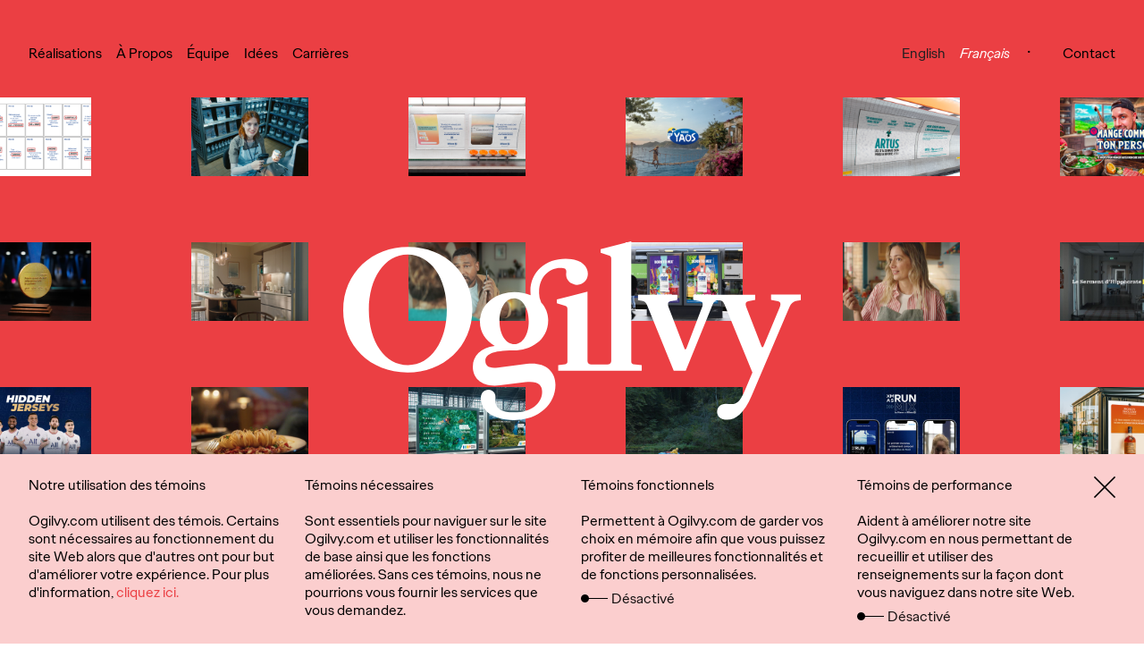

--- FILE ---
content_type: text/html; charset=UTF-8
request_url: https://www.ogilvy.com/fr/fre
body_size: 48598
content:

<!DOCTYPE html>
<html lang="fr" dir="ltr" prefix="og: https://ogp.me/ns#" translate="no">
  <head>
    <script type="e1cd4b29c47a0e44d99cb066-text/javascript">
    function getGeoCode(){
      var req = new XMLHttpRequest();
      req.open("GET", '/check-geo-country', false);
      req.send(null);
      var gcode = req.getResponseHeader("x-geo-country");
      return (gcode) ? gcode.toLowerCase() : "us";
    }

    var geo_country_code = getGeoCode();
    var geo_website_codes = {"af":"","ax":"","al":true,"dz":"","as":"","ad":"","ao":"","ai":"","ag":"","ar":true,"am":"","aw":"","ap":true,"au":true,"at":true,"az":"","bs":"","bh":true,"bd":"","bb":"","by":"","be":true,"bz":"","bj":"","bm":"","bt":"","bo":true,"bq":"","ba":"","bw":"","bv":"","br":true,"io":"","bn":"","bg":"","bf":"","bi":"","cv":"","kh":"","cm":"","ca":true,"ky":"","cf":"","td":"","cl":true,"cx":"","cc":"","co":"","km":"","cd":"","cg":"","ck":"","cr":"","hr":"","cu":"","cw":"","cy":"","cz":true,"dk":true,"dj":"","dm":"","do":true,"ec":"","eg":true,"sv":"","gq":"","er":"","ee":"","sz":"","et":"","fk":"","fo":"","fj":"","fi":"","fr":true,"gf":"","pf":"","tf":"","ga":"","gm":"","ge":"","de":true,"gh":"","gi":"","hk":"","cn":true,"tw":true,"gr":true,"gl":"","gd":"","gp":"","gu":"","gt":true,"gg":"","gn":"","gw":"","gy":"","ht":"","hm":"","va":"","hn":"","hu":true,"is":"","in":true,"id":"","ir":"","iq":"","ie":true,"im":"","il":"","it":true,"jm":"","jp":true,"je":"","jo":true,"kz":"","ke":true,"ki":"","kw":true,"kg":"","la":"","lv":true,"lb":true,"ls":"","lr":"","ly":"","li":"","lt":true,"lu":"","mo":"","mg":"","mw":"","my":"","mv":"","ml":"","mt":"","mh":"","mq":"","mr":"","mu":"","yt":"","mx":true,"fm":"","md":"","mc":"","mn":"","me":"","ms":"","ma":"","mz":"","mm":"","na":true,"nr":"","np":"","nl":true,"nc":"","nz":"","ni":true,"ne":"","ng":"","nu":"","nf":"","mk":"","mp":"","no":"","om":"","pk":"","pw":"","ps":"","pa":true,"pg":"","py":"","pe":"","ph":"","pn":"","pl":true,"pt":true,"pr":"","qa":true,"ro":"","ru":true,"rw":true,"re":"","bl":"","sh":"","kn":"","lc":"","mf":"","vc":"","ws":"","sm":"","st":"","sa":true,"sn":"","rs":true,"sc":"","sl":"","sg":true,"sx":"","sk":"","si":"","sb":"","so":"","za":true,"gs":"","kr":true,"ss":"","es":true,"lk":true,"sd":"","sr":"","sj":"","se":"","ch":true,"sy":"","tj":"","tz":"","th":"","tl":"","tg":"","tk":"","to":"","tt":"","tn":true,"tr":true,"tm":"","tc":"","tv":"","ug":"","ua":"","ae":true,"gb":true,"us":true,"um":"","uy":true,"uz":"","vu":"","ve":"","vn":"","vg":"","vi":"","wf":"","eh":"","ye":"","zm":"","zw":""};
    var current_path = window.location.pathname;
    var path_array = current_path.split('/');
    var path_country = path_array[1];
    var visit_site = 'glb';
    if(path_country != "" && path_country == 'uk') {
      path_country = "gb";
    }
    if (path_country != "" && geo_website_codes.hasOwnProperty(path_country) && geo_website_codes[path_country]) {
      visit_site = path_country;
    }
</script>
    <meta charset="utf-8" />
<meta name="description" content="At Ogilvy, we design the brand; we turn the brand into an experience; and we communicate the brand’s story. We make brands matter. Learn more about Ogilvy&#039;s capabilities at Ogilvy.com." />
<link rel="canonical" href="https://www.ogilvy.com/fr/fre" />
<link rel="shortlink" href="https://www.ogilvy.com/fr/fre" />
<link rel="mask-icon" href="/safari-pinned-tab.svg" color="#eb3f43" />
<link rel="icon" sizes="16x16" href="/favicon-16x16.png" />
<link rel="icon" sizes="32x32" href="/favicon-32x32.png" />
<link rel="apple-touch-icon" sizes="180x180" href="/apple-touch-icon.png" />
<meta property="og:url" content="https://www.ogilvy.com/fr/fre" />
<meta property="og:title" content="Ogilvy" />
<meta property="og:description" content="At Ogilvy, we design the brand; we turn the brand into an experience; and we communicate the brand’s story. We make brands matter. Learn more about Ogilvy&#039;s capabilities at Ogilvy.com." />
<meta name="theme-color" content="#eb3f43" />
<meta name="viewport" content="width=device-width,initial-scale=1,user-scalable=1" />
<meta name="msapplication-tilecolor" content="#eb3f43" />
<meta name="Generator" content="Drupal 10 (https://www.drupal.org)" />
<meta name="MobileOptimized" content="width" />
<meta name="HandheldFriendly" content="true" />
<style>div#sliding-popup, div#sliding-popup .eu-cookie-withdraw-banner, .eu-cookie-withdraw-tab {background: #eac5cc} div#sliding-popup.eu-cookie-withdraw-wrapper { background: transparent; } #sliding-popup h1, #sliding-popup h2, #sliding-popup h3, #sliding-popup p, #sliding-popup label, #sliding-popup div, .eu-cookie-compliance-more-button, .eu-cookie-compliance-secondary-button, .eu-cookie-withdraw-tab { color: #000;} .eu-cookie-withdraw-tab { border-color: #000;}</style>
<link rel="alternate" hreflang="en" href="https://www.ogilvy.com/fr/" />
<link rel="alternate" hreflang="fr" href="https://www.ogilvy.com/fr/fre" />
<script type="e1cd4b29c47a0e44d99cb066-text/javascript">window.a2a_config=window.a2a_config||{};a2a_config.callbacks=[];a2a_config.overlays=[];a2a_config.templates={};a2a_config.templates.twitter = "${title} ${link} via @Ogilvy";</script>

    <title>Ogilvy</title>
    <link rel="stylesheet" media="all" href="/fr/sites/g/files/dhpsjz131/files/css/css_gDiBlgMx78c7tGtXxk2cE0xVEzzRK5ov4Xz6mXykxvs.css?delta=0&amp;language=fr&amp;theme=ogilvy&amp;include=[base64]" />
<link rel="stylesheet" media="all" href="/fr/sites/g/files/dhpsjz131/files/css/css_VgPtljnSEeUY6mtqMLklgFKq9Tfk-voUR8M_N1Sg5iI.css?delta=1&amp;language=fr&amp;theme=ogilvy&amp;include=[base64]" />

    <script type="application/json" data-drupal-selector="drupal-settings-json">{"path":{"baseUrl":"\/fr\/","pathPrefix":"fre\/","currentPath":"node\/1901","currentPathIsAdmin":false,"isFront":true,"currentLanguage":"fr"},"pluralDelimiter":"\u0003","suppressDeprecationErrors":true,"ajaxPageState":{"libraries":"[base64]","theme":"ogilvy","theme_token":null},"ajaxTrustedUrl":{"form_action_p_pvdeGsVG5zNF_XLGPTvYSKCf43t8qZYSwcfZl2uzM":true,"\/fr\/fre\/home?ajax_form=1":true,"\/fr\/fre\/home":true},"gtag":{"tagId":"","consentMode":false,"otherIds":[],"events":[],"additionalConfigInfo":[]},"gtm":{"tagId":null,"settings":{"data_layer":"dataLayer","include_classes":false,"allowlist_classes":"google\nnonGooglePixels\nnonGoogleScripts\nnonGoogleIframes","blocklist_classes":"customScripts\ncustomPixels","include_environment":true,"environment_id":"env-186","environment_token":"FqJVZQV-pV6ztHoGBkrZoA"},"tagIds":["GTM-M84H4M7"]},"errorcode":"0","dialogid_region_crm":"821","dialogid_footer_crm":"820","dialogid_idea_crm":"819","dialogid_idea_email_crm":"818","current_alias_path":"\/home","ajax":{"edit-send":{"callback":[{},"submitUserInfoFormAjax"],"event":"click","url":"\/fr\/fre\/home?ajax_form=1","httpMethod":"POST","dialogType":"ajax","submit":{"_triggering_element_name":"op","_triggering_element_value":"Soumettre"}}},"formtips":{"selectors":[""],"interval":500,"sensitivity":3,"timeout":1000,"max_width":"500px","trigger_action":"hover"},"open_model_file":0,"file_force_download":1,"allowed_content_types":"ideas|feeds","allowed_file_extensions":"pdf","geo_cookie_lifetime":30,"geo_cookie_fc_default":{"af":0,"ax":0,"al":0,"dz":0,"as":0,"ad":0,"ao":0,"ai":0,"ag":0,"ar":0,"am":0,"aw":0,"ap":0,"au":0,"at":0,"az":0,"bs":0,"bh":0,"bd":0,"bb":0,"by":0,"be":0,"bz":0,"bj":0,"bm":0,"bt":0,"bo":0,"bq":0,"ba":0,"bw":0,"bv":0,"br":0,"io":0,"bn":0,"bg":0,"bf":0,"bi":0,"cv":0,"kh":0,"cm":0,"ca":0,"ky":0,"cf":0,"td":0,"cl":0,"cx":0,"cc":0,"co":0,"km":0,"cd":0,"cg":0,"ck":0,"cr":0,"hr":0,"cu":0,"cw":0,"cy":0,"cz":0,"dk":0,"dj":0,"dm":0,"do":0,"ec":0,"eg":0,"sv":0,"gq":0,"er":0,"ee":0,"sz":0,"et":0,"fk":0,"fo":0,"fj":0,"fi":0,"fr":0,"gf":0,"pf":0,"tf":0,"ga":0,"gm":0,"ge":0,"de":0,"gh":0,"gi":0,"hk":0,"cn":0,"tw":0,"gr":0,"gl":0,"gd":0,"gp":0,"gu":0,"gt":0,"gg":0,"gn":0,"gw":0,"gy":0,"ht":0,"hm":0,"va":0,"hn":0,"hu":0,"is":0,"in":0,"id":0,"ir":0,"iq":0,"ie":0,"im":0,"il":0,"it":0,"jm":0,"jp":0,"je":0,"jo":0,"kz":0,"ke":0,"ki":0,"kw":0,"kg":0,"la":0,"lv":0,"lb":0,"ls":0,"lr":0,"ly":0,"li":0,"lt":0,"lu":0,"mo":0,"mg":0,"mw":0,"my":0,"mv":0,"ml":0,"mt":0,"mh":0,"mq":0,"mr":0,"mu":0,"yt":0,"mx":0,"fm":0,"md":0,"mc":0,"mn":0,"me":0,"ms":0,"ma":0,"mz":0,"mm":0,"na":0,"nr":0,"np":0,"nl":0,"nc":0,"nz":0,"ni":0,"ne":0,"ng":0,"nu":0,"nf":0,"mk":0,"mp":0,"no":0,"om":0,"pk":0,"pw":0,"ps":0,"pa":0,"pg":0,"py":0,"pe":0,"ph":0,"pn":0,"pl":0,"pt":0,"pr":0,"qa":0,"ro":0,"ru":0,"rw":0,"re":0,"bl":0,"sh":0,"kn":0,"lc":0,"mf":0,"vc":0,"ws":0,"sm":0,"st":0,"sa":0,"sn":0,"rs":0,"sc":0,"sl":0,"sg":0,"sx":0,"sk":0,"si":0,"sb":0,"so":0,"za":0,"gs":0,"kr":0,"ss":0,"es":0,"lk":0,"sd":0,"sr":0,"sj":0,"se":0,"ch":0,"sy":0,"tj":0,"tz":0,"th":0,"tl":0,"tg":0,"tk":0,"to":0,"tt":0,"tn":0,"tr":0,"tm":0,"tc":0,"tv":0,"ug":0,"ua":0,"ae":0,"gb":0,"us":0,"um":0,"uy":0,"uz":0,"vu":0,"ve":0,"vn":0,"vg":0,"vi":0,"wf":0,"eh":0,"ye":0,"zm":0,"zw":0},"geo_cookie_pc_default":{"af":0,"ax":0,"al":0,"dz":0,"as":0,"ad":0,"ao":0,"ai":0,"ag":0,"ar":0,"am":0,"aw":0,"ap":0,"au":0,"at":0,"az":0,"bs":0,"bh":0,"bd":0,"bb":0,"by":0,"be":0,"bz":0,"bj":0,"bm":0,"bt":0,"bo":0,"bq":0,"ba":0,"bw":0,"bv":0,"br":0,"io":0,"bn":0,"bg":0,"bf":0,"bi":0,"cv":0,"kh":0,"cm":0,"ca":0,"ky":0,"cf":0,"td":0,"cl":0,"cx":0,"cc":0,"co":0,"km":0,"cd":0,"cg":0,"ck":0,"cr":0,"hr":0,"cu":0,"cw":0,"cy":0,"cz":0,"dk":0,"dj":0,"dm":0,"do":0,"ec":0,"eg":0,"sv":0,"gq":0,"er":0,"ee":0,"sz":0,"et":0,"fk":0,"fo":0,"fj":0,"fi":0,"fr":0,"gf":0,"pf":0,"tf":0,"ga":0,"gm":0,"ge":0,"de":0,"gh":0,"gi":0,"hk":0,"cn":0,"tw":0,"gr":0,"gl":0,"gd":0,"gp":0,"gu":0,"gt":0,"gg":0,"gn":0,"gw":0,"gy":0,"ht":0,"hm":0,"va":0,"hn":0,"hu":0,"is":0,"in":0,"id":0,"ir":0,"iq":0,"ie":0,"im":0,"il":0,"it":0,"jm":0,"jp":0,"je":0,"jo":0,"kz":0,"ke":0,"ki":0,"kw":0,"kg":0,"la":0,"lv":0,"lb":0,"ls":0,"lr":0,"ly":0,"li":0,"lt":0,"lu":0,"mo":0,"mg":0,"mw":0,"my":0,"mv":0,"ml":0,"mt":0,"mh":0,"mq":0,"mr":0,"mu":0,"yt":0,"mx":0,"fm":0,"md":0,"mc":0,"mn":0,"me":0,"ms":0,"ma":0,"mz":0,"mm":0,"na":0,"nr":0,"np":0,"nl":0,"nc":0,"nz":0,"ni":0,"ne":0,"ng":0,"nu":0,"nf":0,"mk":0,"mp":0,"no":0,"om":0,"pk":0,"pw":0,"ps":0,"pa":0,"pg":0,"py":0,"pe":0,"ph":0,"pn":0,"pl":0,"pt":0,"pr":0,"qa":0,"ro":0,"ru":0,"rw":0,"re":0,"bl":0,"sh":0,"kn":0,"lc":0,"mf":0,"vc":0,"ws":0,"sm":0,"st":0,"sa":0,"sn":0,"rs":0,"sc":0,"sl":0,"sg":0,"sx":0,"sk":0,"si":0,"sb":0,"so":0,"za":0,"gs":0,"kr":0,"ss":0,"es":0,"lk":0,"sd":0,"sr":0,"sj":0,"se":0,"ch":0,"sy":0,"tj":0,"tz":0,"th":0,"tl":0,"tg":0,"tk":0,"to":0,"tt":0,"tn":0,"tr":0,"tm":0,"tc":0,"tv":0,"ug":0,"ua":0,"ae":0,"gb":0,"us":0,"um":0,"uy":0,"uz":0,"vu":0,"ve":0,"vn":0,"vg":0,"vi":0,"wf":0,"eh":0,"ye":0,"zm":0,"zw":0},"geo_website_urls":{"af":"","ax":"","al":"https:\/\/ogilvy.al\/","dz":"","as":"","ad":"","ao":"","ai":"","ag":"","ar":"https:\/\/www.ogilvy.com\/ar\/","am":"","aw":"","ap":"https:\/\/www.ogilvy.com\/ap\/","au":"https:\/\/www.ogilvy.com.au\/","at":"https:\/\/www.ogilvy.com\/at\/","az":"","bs":"","bh":"https:\/\/www.memacogilvy.com\/","bd":"","bb":"","by":"","be":"https:\/\/www.ogilvy.com\/be\/","bz":"","bj":"","bm":"","bt":"","bo":"https:\/\/ogilvy.com.bo\/","bq":"","ba":"","bw":"","bv":"","br":"http:\/\/www.ogilvy.com.br\/","io":"","bn":"","bg":"","bf":"","bi":"","cv":"","kh":"","cm":"","ca":"https:\/\/www.ogilvy.com\/ca\/","ky":"","cf":"","td":"","cl":"https:\/\/www.ogilvy.com\/ar\/","cx":"","cc":"","co":"","km":"","cd":"","cg":"","ck":"","cr":"","hr":"","cu":"","cw":"","cy":"","cz":"https:\/\/www.ogilvy.cz\/en\/","dk":"https:\/\/www.ogilvy.dk\/","dj":"","dm":"","do":"https:\/\/ogilvyrd.com\/","ec":"","eg":"https:\/\/www.memacogilvy.com\/","sv":"","gq":"","er":"","ee":"","sz":"","et":"","fk":"","fo":"","fj":"","fi":"","fr":"https:\/\/www.ogilvy.com\/fr\/fre","gf":"","pf":"","tf":"","ga":"","gm":"","ge":"","de":"https:\/\/www.ogilvy.com\/de\/","gh":"","gi":"","hk":"","cn":"https:\/\/www.ogilvy.com\/cn\/","tw":"https:\/\/www.ogilvy.com\/tw\/","gr":"https:\/\/ogilvy.gr\/","gl":"","gd":"","gp":"","gu":"","gt":"https:\/\/ogilvyguatemala.com\/","gg":"","gn":"","gw":"","gy":"","ht":"","hm":"","va":"","hn":"","hu":"http:\/\/ogilvy.hu\/","is":"","in":"http:\/\/www.ogilvyindia.com\/","id":"","ir":"","iq":"","ie":"https:\/\/www.ogilvy.ie","im":"","il":"","it":"https:\/\/www.ogilvy.com\/it\/","jm":"","jp":"https:\/\/vo-jpn.com\/en\/top-page-english\/","je":"","jo":"https:\/\/www.memacogilvy.com\/","kz":"","ke":"https:\/\/ogilvy.africa\/","ki":"","kw":"https:\/\/www.memacogilvy.com\/","kg":"","la":"","lv":"https:\/\/www.ogilvypr.lv\/","lb":"https:\/\/www.memacogilvy.com\/","ls":"","lr":"","ly":"","li":"","lt":"https:\/\/www.ogilvy.lt\/","lu":"","mo":"","mg":"","mw":"","my":"","mv":"","ml":"","mt":"","mh":"","mq":"","mr":"","mu":"","yt":"","mx":"https:\/\/www.ogilvy.com.mx\/","fm":"","md":"","mc":"","mn":"","me":"","ms":"","ma":"","mz":"","mm":"","na":"http:\/\/www.ogilvy.com.na\/","nr":"","np":"","nl":"https:\/\/www.ogilvy.nl\/","nc":"","nz":"","ni":"https:\/\/ogilvy.com.ni\/","ne":"","ng":"","nu":"","nf":"","mk":"","mp":"","no":"","om":"","pk":"","pw":"","ps":"","pa":"http:\/\/www.p4ogilvy.com\/","pg":"","py":"","pe":"","ph":"","pn":"","pl":"https:\/\/www.ogilvy.pl\/pl\/strona-glowna\/","pt":"https:\/\/barogilvy.pt\/","pr":"","qa":"https:\/\/www.memacogilvy.com\/","ro":"","ru":"http:\/\/www.ogilvyrussia.ru\/","rw":"http:\/\/www.ogilvyrussia.ru\/","re":"","bl":"","sh":"","kn":"","lc":"","mf":"","vc":"","ws":"","sm":"","st":"","sa":"https:\/\/www.memacogilvy.com\/","sn":"","rs":"https:\/\/fullhouseogilvy.rs\/","sc":"","sl":"","sg":"https:\/\/www.ogilvy.com\/sg\/","sx":"","sk":"","si":"","sb":"","so":"","za":"https:\/\/www.ogilvy.co.za\/","gs":"","kr":"http:\/\/www.ogilvy.co.kr\/kr","ss":"","es":"https:\/\/www.ogilvy.com\/es\/","lk":"http:\/\/ogilvy.lk\/","sd":"","sr":"","sj":"","se":"","ch":"https:\/\/www.ogilvy.ch\/","sy":"","tj":"","tz":"","th":"","tl":"","tg":"","tk":"","to":"","tt":"","tn":"https:\/\/www.memacogilvy.com\/","tr":"https:\/\/www.ogilvy.com.tr\/","tm":"","tc":"","tv":"","ug":"","ua":"","ae":"https:\/\/www.ogilvy.com\/ae\/","gb":"https:\/\/www.ogilvy.com\/uk\/","us":"https:\/\/www.ogilvy.com\/","um":"","uy":"https:\/\/www.puntoogilvy.com.uy\/","uz":"","vu":"","ve":"","vn":"","vg":"","vi":"","wf":"","eh":"","ye":"","zm":"","zw":""},"default_cookies_for_others":0,"base_url":"https:\/\/www.ogilvy.com\/fr","geo_redirection_disable_option":1,"bots_list_to_disable_geo_redirection":"Googlebot|Googlebot-News|Googlebot-Image|Googlebot-Video|Mediapartners-Google|AdsBot-Google|AdsBot-Google-Mobile-Apps|Bingbot|Slurp|DuckDuckBot|Baiduspider|YandexBot|Sogou|Exabot|Facebot|facebookexternalhit|ia_archiver|Chrome-Lighthouse|GTmetrix|PTST","eu_cookie_compliance":{"cookie_policy_version":"1.0.0","popup_enabled":true,"popup_agreed_enabled":false,"popup_hide_agreed":false,"popup_clicking_confirmation":false,"popup_scrolling_confirmation":false,"popup_html_info":"\u003Cdiv class=\u0022eu-cookie-compliance-banner eu-cookie-compliance-banner-info eu-cookie-compliance-banner--categories\u0022\u003E\n\t\u003Cdiv class=\u0022popup-content info eu-cookie-compliance-content\u0022\u003E\n\t\t\u003Cdiv class=\u0022cookies__policy\u0022\u003E\n\t\t\t\u003Cdiv class=\u0022container\u0022\u003E\n\t\t\t\t\u003Cdiv id=\u0022eu-cookie-compliance-categories\u0022 class=\u0022cookies-wrp-new\u0022\u003E\n\t\t\t\t\t\u003Cdiv class=\u0022cookies_clumn\u0022\u003E\n\t\t\t\t\t\t\u003Cp\u003E\u003Cspan\u003ENotre utilisation des t\u00e9moins\u003C\/span\u003E\u003C\/p\u003E\u003Cp\u003EOgilvy.com utilisent des t\u00e9mois. Certains sont n\u00e9cessaires au fonctionnement du site Web alors que d\u0027autres ont pour but d\u0027am\u00e9liorer votre exp\u00e9rience. Pour plus d\u0027information, \u003Ca href=\u0022\/fr\/fre\/cookies\u0022 target=\u0022_blank\u0022\u003Ecliquez ici.\u003C\/a\u003E\u003C\/p\u003E\n\t\t\t\t\t\u003C\/div\u003E\n\n\t\t\t\t\t\t\t\t\t\t\t\t\t\t\t\t\t\t\t\t\t\t\t\t\t\t\u003Cdiv class=\u0022cookies_clumn\u0022\u003E\n\t\t\t\t\t\t\t\t\t\u003Cspan for=\u0022cookie-category-nc\u0022\u003ET\u00e9moins n\u00e9cessaires\u003C\/span\u003E\n\t\t\t\t\t\t\t\t\t\t\t\t\t\t\t\t\t\t\tSont essentiels pour naviguer sur le site Ogilvy.com et utiliser les fonctionnalit\u00e9s de base ainsi que les fonctions am\u00e9lior\u00e9es. Sans ces t\u00e9moins, nous ne pourrions vous fournir les services que vous demandez.\t\t\t\t\t\t\t\t\t\t\t\t\t\t\t\t\t\t\u003Cdiv class=\u0022cookies_active-border\u0022 target=\u0022nc\u0022 id=\u0022nc-popup-id\u0022 style=\u0022display:none;\u0022\u003E\n\t\t\t\t\t\t\t\t\t\t\u003Cinput type=\u0022checkbox\u0022 class=\u0022cookies-checked\u0022 name=\u0022cookie-categories\u0022 id=\u0022cookie-category-nc\u0022 aria-labelledby =\u0022cookie-category-nc\u0022 value=\u0022nc\u0022  checked=\u0022checked\u0022 disabled \u003E\n\t\t\t\t\t\t\t\t\t\t\u003Cspan\u003E\u0026nbsp;\u003C\/span\u003E\n\t\t\t\t\t\t\t\t\t\u003C\/div\u003E\n\t\t\t\t\t\t\t\t\u003C\/div\u003E\n\t\t\t\t\t\t\t\t\t\t\t\t\t\t\t\t\t\t\t\t\t\t\t\t\t\t\t\t\u003Cdiv class=\u0022cookies_clumn\u0022\u003E\n\t\t\t\t\t\t\t\t\t\u003Cspan for=\u0022cookie-category-fc\u0022\u003ET\u00e9moins fonctionnels\u003C\/span\u003E\n\t\t\t\t\t\t\t\t\t\t\t\t\t\t\t\t\t\t\tPermettent \u00e0 Ogilvy.com de garder vos choix en m\u00e9moire afin que vous puissez profiter de meilleures fonctionnalit\u00e9s et de fonctions personnalis\u00e9es.\t\t\t\t\t\t\t\t\t\t\t\t\t\t\t\t\t\t\u003Cdiv class=\u0022cookies_ani-border\u0022 target=\u0022fc\u0022 id=\u0022fc-popup-id\u0022\u003E\n\t\t\t\t\t\t\t\t\t\t\u003Cinput type=\u0022checkbox\u0022 class=\u0022cookies-checked\u0022 name=\u0022cookie-categories\u0022 id=\u0022cookie-category-fc\u0022 aria-labelledby =\u0022cookie-category-fc\u0022 value=\u0022fc\u0022 \u003E\n\t\t\t\t\t\t\t\t\t\t\u003Cspan\u003E\u0026nbsp;\u003C\/span\u003E\n\t\t\t\t\t\t\t\t\t\t\u003Cp\u003ED\u00e9sactiv\u00e9\u003C\/p\u003E\n\t\t\t\t\t\t\t\t\t\u003C\/div\u003E\n\t\t\t\t\t\t\t\t\u003C\/div\u003E\n\t\t\t\t\t\t\t\t\t\t\t\t\t\t\t\t\t\t\t\t\t\t\t\t\t\t\t\t\u003Cdiv class=\u0022cookies_clumn\u0022\u003E\n\t\t\t\t\t\t\t\t\t\u003Cspan for=\u0022cookie-category-pc\u0022\u003ET\u00e9moins de performance\u003C\/span\u003E\n\t\t\t\t\t\t\t\t\t\t\t\t\t\t\t\t\t\t\tAident \u00e0 am\u00e9liorer notre site Ogilvy.com en nous permettant de recueillir et utiliser des renseignements sur la fa\u00e7on dont vous naviguez dans notre site Web.\t\t\t\t\t\t\t\t\t\t\t\t\t\t\t\t\t\t\u003Cdiv class=\u0022cookies_ani-border\u0022 target=\u0022pc\u0022 id=\u0022pc-popup-id\u0022\u003E\n\t\t\t\t\t\t\t\t\t\t\u003Cinput type=\u0022checkbox\u0022 class=\u0022cookies-checked\u0022 name=\u0022cookie-categories\u0022 id=\u0022cookie-category-pc\u0022 aria-labelledby =\u0022cookie-category-pc\u0022 value=\u0022pc\u0022 \u003E\n\t\t\t\t\t\t\t\t\t\t\u003Cspan\u003E\u0026nbsp;\u003C\/span\u003E\n\t\t\t\t\t\t\t\t\t\t\u003Cp\u003ED\u00e9sactiv\u00e9\u003C\/p\u003E\n\t\t\t\t\t\t\t\t\t\u003C\/div\u003E\n\t\t\t\t\t\t\t\t\u003C\/div\u003E\n\t\t\t\t\t\t\t\t\t\t\t\t\t\t\t\t\t\t\t\t\t\t\t\u003Cdiv id=\u0022popup-buttons\u0022 class=\u0022eu-cookie-compliance-buttons eu-cookie-compliance-has-categories\u0022\u003E\n\t\t\t\t\t\t\u003Cbutton type=\u0022button\u0022 class=\u0022cookies__close agree-button\u0022 aria-labelledby=\u0022popup-buttons\u0022\u003E\n\t\t\t\t\t\t\t\u003Csvg id=\u0022close-icon\u0022 viewBox=\u00220 0 14.6 14.6\u0022 width=\u0022100%\u0022 height=\u0022100%\u0022\u003E\n\t\t\t\t\t\t\t\t\u003Cpath fill=\u0022none\u0022 stroke=\u0022currentColor\u0022 stroke-width=\u00221\u0022 d=\u0022M.3.3l14 14m0-14l-14 14\u0022\u003E\u003C\/path\u003E\n\t\t\t\t\t\t\t\u003C\/svg\u003E\n\t\t\t\t\t\t\u003C\/button\u003E\n\t\t\t\t\t\u003C\/div\u003E\n\t\t\t\t\u003C\/div\u003E\n\t\t\t\u003C\/div\u003E\n\t\t\u003C\/div\u003E\n\t\u003C\/div\u003E\n\u003C\/div\u003E","use_mobile_message":false,"mobile_popup_html_info":"\u003Cdiv class=\u0022eu-cookie-compliance-banner eu-cookie-compliance-banner-info eu-cookie-compliance-banner--categories\u0022\u003E\n\t\u003Cdiv class=\u0022popup-content info eu-cookie-compliance-content\u0022\u003E\n\t\t\u003Cdiv class=\u0022cookies__policy\u0022\u003E\n\t\t\t\u003Cdiv class=\u0022container\u0022\u003E\n\t\t\t\t\u003Cdiv id=\u0022eu-cookie-compliance-categories\u0022 class=\u0022cookies-wrp-new\u0022\u003E\n\t\t\t\t\t\u003Cdiv class=\u0022cookies_clumn\u0022\u003E\n\t\t\t\t\t\t\n\t\t\t\t\t\u003C\/div\u003E\n\n\t\t\t\t\t\t\t\t\t\t\t\t\t\t\t\t\t\t\t\t\t\t\t\t\t\t\u003Cdiv class=\u0022cookies_clumn\u0022\u003E\n\t\t\t\t\t\t\t\t\t\u003Cspan for=\u0022cookie-category-nc\u0022\u003ET\u00e9moins n\u00e9cessaires\u003C\/span\u003E\n\t\t\t\t\t\t\t\t\t\t\t\t\t\t\t\t\t\t\tSont essentiels pour naviguer sur le site Ogilvy.com et utiliser les fonctionnalit\u00e9s de base ainsi que les fonctions am\u00e9lior\u00e9es. Sans ces t\u00e9moins, nous ne pourrions vous fournir les services que vous demandez.\t\t\t\t\t\t\t\t\t\t\t\t\t\t\t\t\t\t\u003Cdiv class=\u0022cookies_active-border\u0022 target=\u0022nc\u0022 id=\u0022nc-popup-id\u0022 style=\u0022display:none;\u0022\u003E\n\t\t\t\t\t\t\t\t\t\t\u003Cinput type=\u0022checkbox\u0022 class=\u0022cookies-checked\u0022 name=\u0022cookie-categories\u0022 id=\u0022cookie-category-nc\u0022 aria-labelledby =\u0022cookie-category-nc\u0022 value=\u0022nc\u0022  checked=\u0022checked\u0022 disabled \u003E\n\t\t\t\t\t\t\t\t\t\t\u003Cspan\u003E\u0026nbsp;\u003C\/span\u003E\n\t\t\t\t\t\t\t\t\t\u003C\/div\u003E\n\t\t\t\t\t\t\t\t\u003C\/div\u003E\n\t\t\t\t\t\t\t\t\t\t\t\t\t\t\t\t\t\t\t\t\t\t\t\t\t\t\t\t\u003Cdiv class=\u0022cookies_clumn\u0022\u003E\n\t\t\t\t\t\t\t\t\t\u003Cspan for=\u0022cookie-category-fc\u0022\u003ET\u00e9moins fonctionnels\u003C\/span\u003E\n\t\t\t\t\t\t\t\t\t\t\t\t\t\t\t\t\t\t\tPermettent \u00e0 Ogilvy.com de garder vos choix en m\u00e9moire afin que vous puissez profiter de meilleures fonctionnalit\u00e9s et de fonctions personnalis\u00e9es.\t\t\t\t\t\t\t\t\t\t\t\t\t\t\t\t\t\t\u003Cdiv class=\u0022cookies_ani-border\u0022 target=\u0022fc\u0022 id=\u0022fc-popup-id\u0022\u003E\n\t\t\t\t\t\t\t\t\t\t\u003Cinput type=\u0022checkbox\u0022 class=\u0022cookies-checked\u0022 name=\u0022cookie-categories\u0022 id=\u0022cookie-category-fc\u0022 aria-labelledby =\u0022cookie-category-fc\u0022 value=\u0022fc\u0022 \u003E\n\t\t\t\t\t\t\t\t\t\t\u003Cspan\u003E\u0026nbsp;\u003C\/span\u003E\n\t\t\t\t\t\t\t\t\t\t\u003Cp\u003ED\u00e9sactiv\u00e9\u003C\/p\u003E\n\t\t\t\t\t\t\t\t\t\u003C\/div\u003E\n\t\t\t\t\t\t\t\t\u003C\/div\u003E\n\t\t\t\t\t\t\t\t\t\t\t\t\t\t\t\t\t\t\t\t\t\t\t\t\t\t\t\t\u003Cdiv class=\u0022cookies_clumn\u0022\u003E\n\t\t\t\t\t\t\t\t\t\u003Cspan for=\u0022cookie-category-pc\u0022\u003ET\u00e9moins de performance\u003C\/span\u003E\n\t\t\t\t\t\t\t\t\t\t\t\t\t\t\t\t\t\t\tAident \u00e0 am\u00e9liorer notre site Ogilvy.com en nous permettant de recueillir et utiliser des renseignements sur la fa\u00e7on dont vous naviguez dans notre site Web.\t\t\t\t\t\t\t\t\t\t\t\t\t\t\t\t\t\t\u003Cdiv class=\u0022cookies_ani-border\u0022 target=\u0022pc\u0022 id=\u0022pc-popup-id\u0022\u003E\n\t\t\t\t\t\t\t\t\t\t\u003Cinput type=\u0022checkbox\u0022 class=\u0022cookies-checked\u0022 name=\u0022cookie-categories\u0022 id=\u0022cookie-category-pc\u0022 aria-labelledby =\u0022cookie-category-pc\u0022 value=\u0022pc\u0022 \u003E\n\t\t\t\t\t\t\t\t\t\t\u003Cspan\u003E\u0026nbsp;\u003C\/span\u003E\n\t\t\t\t\t\t\t\t\t\t\u003Cp\u003ED\u00e9sactiv\u00e9\u003C\/p\u003E\n\t\t\t\t\t\t\t\t\t\u003C\/div\u003E\n\t\t\t\t\t\t\t\t\u003C\/div\u003E\n\t\t\t\t\t\t\t\t\t\t\t\t\t\t\t\t\t\t\t\t\t\t\t\u003Cdiv id=\u0022popup-buttons\u0022 class=\u0022eu-cookie-compliance-buttons eu-cookie-compliance-has-categories\u0022\u003E\n\t\t\t\t\t\t\u003Cbutton type=\u0022button\u0022 class=\u0022cookies__close agree-button\u0022 aria-labelledby=\u0022popup-buttons\u0022\u003E\n\t\t\t\t\t\t\t\u003Csvg id=\u0022close-icon\u0022 viewBox=\u00220 0 14.6 14.6\u0022 width=\u0022100%\u0022 height=\u0022100%\u0022\u003E\n\t\t\t\t\t\t\t\t\u003Cpath fill=\u0022none\u0022 stroke=\u0022currentColor\u0022 stroke-width=\u00221\u0022 d=\u0022M.3.3l14 14m0-14l-14 14\u0022\u003E\u003C\/path\u003E\n\t\t\t\t\t\t\t\u003C\/svg\u003E\n\t\t\t\t\t\t\u003C\/button\u003E\n\t\t\t\t\t\u003C\/div\u003E\n\t\t\t\t\u003C\/div\u003E\n\t\t\t\u003C\/div\u003E\n\t\t\u003C\/div\u003E\n\t\u003C\/div\u003E\n\u003C\/div\u003E","mobile_breakpoint":768,"popup_html_agreed":false,"popup_use_bare_css":false,"popup_height":"auto","popup_width":"100%","popup_delay":1000,"popup_link":"\/fr\/node\/116","popup_link_new_window":true,"popup_position":false,"fixed_top_position":true,"popup_language":"fr","store_consent":false,"better_support_for_screen_readers":false,"cookie_name":"","reload_page":true,"domain":"","domain_all_sites":false,"popup_eu_only":false,"popup_eu_only_js":false,"cookie_lifetime":30,"cookie_session":0,"set_cookie_session_zero_on_disagree":0,"disagree_do_not_show_popup":false,"method":"categories","automatic_cookies_removal":true,"allowed_cookies":"is_form_submited\r\nis_first_visit\r\ncookie_agreed_countries","withdraw_markup":"\u003Cbutton type=\u0022button\u0022 class=\u0022eu-cookie-withdraw-tab\u0022\u003EParam\u00e8tres de confidentialit\u00e9\u003C\/button\u003E\n\u003Cdiv aria-labelledby=\u0022popup-text\u0022 class=\u0022eu-cookie-withdraw-banner\u0022\u003E\n  \u003Cdiv class=\u0022popup-content info eu-cookie-compliance-content\u0022\u003E\n    \u003Cdiv id=\u0022popup-text\u0022 class=\u0022eu-cookie-compliance-message\u0022 role=\u0022document\u0022\u003E\n      \n    \u003C\/div\u003E\n    \u003Cdiv id=\u0022popup-buttons\u0022 class=\u0022eu-cookie-compliance-buttons\u0022\u003E\n      \u003Cbutton type=\u0022button\u0022 class=\u0022eu-cookie-withdraw-button \u0022\u003ERetirer le consentement\u003C\/button\u003E\n    \u003C\/div\u003E\n  \u003C\/div\u003E\n\u003C\/div\u003E","withdraw_enabled":false,"reload_options":0,"reload_routes_list":"","withdraw_button_on_info_popup":false,"cookie_categories":["nc","fc","pc"],"cookie_categories_details":{"nc":{"uuid":"f4c074b5-41e2-4efe-aaf9-abead1265620","langcode":"en","status":true,"dependencies":[],"id":"nc","label":"T\u00e9moins n\u00e9cessaires","description":"Sont essentiels pour naviguer sur le site Ogilvy.com et utiliser les fonctionnalit\u00e9s de base ainsi que les fonctions am\u00e9lior\u00e9es. Sans ces t\u00e9moins, nous ne pourrions vous fournir les services que vous demandez.","checkbox_default_state":"required","weight":0},"fc":{"uuid":"2b4b71a8-28d7-43f3-9778-97ee121f7ebf","langcode":"en","status":true,"dependencies":[],"id":"fc","label":"T\u00e9moins fonctionnels","description":"Permettent \u00e0 Ogilvy.com de garder vos choix en m\u00e9moire afin que vous puissez profiter de meilleures fonctionnalit\u00e9s et de fonctions personnalis\u00e9es.","checkbox_default_state":"unchecked","weight":1},"pc":{"uuid":"6bb0111c-9ec2-4d3f-a6db-a11b6ccce350","langcode":"en","status":true,"dependencies":[],"id":"pc","label":"T\u00e9moins de performance","description":"Aident \u00e0 am\u00e9liorer notre site Ogilvy.com en nous permettant de recueillir et utiliser des renseignements sur la fa\u00e7on dont vous naviguez dans notre site Web.","checkbox_default_state":"unchecked","weight":2}},"enable_save_preferences_button":false,"cookie_value_disagreed":"0","cookie_value_agreed_show_thank_you":"1","cookie_value_agreed":"2","containing_element":"body","settings_tab_enabled":false,"olivero_primary_button_classes":"","olivero_secondary_button_classes":"","close_button_action":"close_banner","open_by_default":true,"modules_allow_popup":true,"hide_the_banner":false,"geoip_match":true,"unverified_scripts":[]},"node_alias_path":"\/home","node_id":"published","viewsAjaxGet":{"our_work_grid":"our_work_grid"},"views":{"ajax_path":"\/fr\/fre\/views\/ajax","ajaxViews":{"views_dom_id:098fcb9482138dd5fcc67b1df72bd7d2b61b1f9cbb7ab30d82a4d0f7f7f3d676":{"view_name":"our_work_grid","view_display_id":"our_work_grid","view_args":"","view_path":"\/node\/1901","view_base_path":null,"view_dom_id":"098fcb9482138dd5fcc67b1df72bd7d2b61b1f9cbb7ab30d82a4d0f7f7f3d676","pager_element":0},"views_dom_id:305cb3252c327ac74a2cf530ed2bcd4be9029b9bc829531266f0593bb2f31c49":{"view_name":"splash_image_list","view_display_id":"splash_image","view_args":"","view_path":"\/node\/1901","view_base_path":null,"view_dom_id":"305cb3252c327ac74a2cf530ed2bcd4be9029b9bc829531266f0593bb2f31c49","pager_element":0}}},"idea_page_path":"ideas","user":{"uid":0,"permissionsHash":"1a08bd92aceef154585b73444ad9b8a536bccec3a30339bf1ad7b49ceca7f71e"}}</script>
<script src="/fr/sites/g/files/dhpsjz131/files/js/js_CjOoWIIeqL9mrmUjtEN5ZdDdUPRSNKJigAMo0zGInwQ.js?scope=header&amp;delta=0&amp;language=fr&amp;theme=ogilvy&amp;include=[base64]" type="e1cd4b29c47a0e44d99cb066-text/javascript"></script>
<script src="/fr/modules/contrib/google_tag/js/gtag.js?t4h3g1" type="e1cd4b29c47a0e44d99cb066-text/javascript"></script>
<script src="/fr/modules/contrib/google_tag/js/gtm.js?t4h3g1" type="e1cd4b29c47a0e44d99cb066-text/javascript"></script>

    <noscript><style>label.option{display:none;}.noscriptCSS{display:none;}</style></noscript>
    
  </head>
  <body class="path-frontpage page-node-type-landing-pages">
  <a href="#main" class="skipnav" role="button">skip to content</a>
        <noscript><iframe src="https://www.googletagmanager.com/ns.html?id=GTM-M84H4M7&gtm_auth=FqJVZQV-pV6ztHoGBkrZoA&gtm_preview=env-186&gtm_cookies_win=x"
                  height="0" width="0" style="display:none;visibility:hidden"></iframe></noscript>

      <header role="banner">
  <div class="container">
  
    <a href="https://www.ogilvy.com/fr/fre#work" title="Ogilvy Logo" class="branding" aria-label="Ogilvy Logo" style="--logo-scroll-color:rgb(235,63,67); --logo-scroll-position:-50%; --logo-scroll-margin:50px;">
              <svg xmlns="http://www.w3.org/2000/svg" viewBox="0 0 700 273.7" class="branding__logo" style="--logo-scroll-width:196.032vw;"><path d="M99.1 8.8C45.5 8.8 0 47.1 0 106c0 53 40.5 95 98.5 95 53.5 0 99.1-38.3 99.1-97.2 0-52.9-40.5-95-98.5-95zm0 180.8c-34.9 0-59.9-35.7-59.9-84.9 0-47.1 23.7-84.4 59.4-84.4 34.9 0 59.9 35.7 59.9 84.9-.1 47.1-23.8 84.4-59.4 84.4zM654.5 81.7v8l10.7 2.1c3.7.8 4.8 3.7 2.4 9.6L643 160.6c-1.1 2.4-2.4 2.4-3.2 0l-22.9-59.1c-2.4-6.1-1.1-8.8 2.7-9.6l10.6-2.1v-8h-94.8v8l10.7 2.1c3.7.8 5.1 3.7 2.7 9.6l-23.7 62.3c-1.1 2.4-2.4 2.4-3.2 0l-24-62.3c-2.1-6.1-1.1-8.8 2.7-9.6l10.6-2.1v-8H451V90l5.9 1.3c4 .8 6.4 2.9 8 6.7l40.7 100.1H524L564.7 98c2.1-5.3 4.5-7.5 8.8-7.5h1.6c3.5 0 6.1 1.3 8.3 6.4L626 200.8 614.6 228c-7.5 18.1-13 21.3-20 21.3-2.9 0-6.1-.5-9.3-.5-8.3 0-13.3 5.9-13.3 12.2 0 7.2 5.9 12.3 15.2 12.3 13.3 0 26.4-10.7 37.3-36.2l58-136.1c2.7-6.1 6.1-8.8 11.7-9.9L700 90v-8.3h-45.5zm-373.3 106l-44.5 5.6c-14.6 1.9-19.2-2.9-19.2-10.4 0-8.8 9.6-15.7 42.9-15.7h.5c24.2 0 52.7-14.6 52.7-46.3 0-10.1-3.7-19.4-10.7-26.9a34.5 34.5 0 0 1-3.2-16.5c0-23.4 16-36.7 32.5-36.7 6.9 0 9.1 1.1 9.1 5.9 0 1.3-.3 2.4-.3 4 0 8.3 6.9 16 16.8 16 10.1 0 16.5-8 16.5-16.8 0-13.3-12-23.2-34.1-23.2-30.4 0-53.8 19.7-53.8 49.8 0 2.4.3 4.3.3 6.1a64.4 64.4 0 0 0-24.8-4.8c-24 0-52.7 14.6-52.7 46.3 0 14.6 8.3 28.2 22.6 36.2-21.3 2.9-33.5 14.4-33.5 32.2 0 18.1 14.4 31.2 41.3 28l38.9-4.8c19.4-2.4 25.8 4.5 25.8 14.6 0 17.6-16.5 31.7-42.9 31.7-21 0-28.8-7.5-28.8-18.1l.3-5.3c0-6.4-4-10.9-10.4-11.2-7.5 0-12 5.3-12 13 0 17.6 16.8 33.3 51.1 33.3 38.6 0 63.1-25 63.1-53.8.1-22.9-18.2-35.4-43.5-32.2zm-20-100.4c12.5 0 22.6 14.1 22.6 35.7 0 18.6-8.5 34.6-21.8 34.6-12.8 0-22.9-14.1-22.9-35.7 0-18.3 8.5-34.6 22.1-34.6z"></path><path d="M440.7 184.3V0l-46.9 12v5.6l13.3 4.3c2.1.8 2.9 2.4 2.9 4.5v157.1c0 2.9-2.4 5.1-5.9 5.1l-11.9.2-12.6-.2c-3.5 0-5.9-2.1-5.9-5.1V77.2l-46.9 12v5.6l13.3 4.3c2.1.8 2.9 2.4 2.9 4.5v80.7c0 2.4-1.3 3.7-3.2 4l-10.9 1.3v8.5h127.8v-8.5l-13-1.3c-1.7-.3-3-1.6-3-4z"></path></svg>                  <h1 class="branding__wordmark is-visually-hidden">Ogilvy</h1>
          </a>
    <input type="checkbox" id="menu-toggle" role="button" class="checkbox-toggle js-checkbox-toggle" tabindex="0" data-html-toggle="menu-active">
    <label for="menu-toggle" class="site-nav__btn burger" aria-haspopup="menu" aria-label="Open main menu" aria-expanded="false">
      <span class="burger__inner"><i class="sr-only">Drop-Down Menu</i></span>
    </label>
    <nav role="navigation" class = "site-nav js-site-nav">
      
  


  

     <ul class="site-nav__list">
   <li class="site-nav__item site-nav__item--work">
                  <ul class="site-nav__sub-list">
                          <li class="work-scroll site-nav__sub-item scrollMenu">
                          <a href="/fr/fre/work" data-drupal-link-system-path="node/1916">Réalisations</a>
                  </li>
                            <li class="site-nav__sub-item scrollMenu">
                          <a href="/fr/fre/about" data-drupal-link-system-path="node/1896">À Propos</a>
                  </li>
                            <li class="none-mb site-nav__sub-item scrollMenu">
                          <a href="/fr/fre/team" data-drupal-link-system-path="node/1906">Équipe</a>
                  </li>
                            <li class="none-mb site-nav__sub-item scrollMenu">
                          <a href="/fr/fre/ideas" class="ideas-link-mn" data-drupal-link-system-path="node/1911">Idées</a>
                  </li>
                            <li class="site-nav__mob-item site-nav__sub-item scrollMenu">
                          <a href="/fr/fre/careers" data-drupal-link-system-path="node/1931">Carrières</a>
                  </li>
                            </ul>
      </li>
      <li class="site-nav__item">
                          <a href="/fr/fre/contact" data-drupal-link-system-path="node/1921">Contact</a>
                  </li>
              </ul>
  


  
  <ul class="site-nav__contact">
  
<li>
  New Business
  <a href="mailto:ruben.barrouk@ogilvy.com">ruben.barrouk@ogilvy.com</a>
</li>

<li>
  Communication
  <a href="mailto:delphine.mazeau@ogilvy.com">delphine.mazeau@ogilvy.com</a>
</li>
</ul>




    </nav>
  

        <div class="container-lan">
  <ul class="links languages-list desktop-languages"><li hreflang="en" data-drupal-link-system-path="&lt;front&gt;" class="site-nav__sub-item scrollMenu" desk-title="English"><a href="/fr/" class="language-link" hreflang="en" data-drupal-link-system-path="&lt;front&gt;">English</a></li><li hreflang="fr" data-drupal-link-system-path="&lt;front&gt;" class="site-nav__sub-item scrollMenu is-active" desk-title="Français" aria-current="page"><a href="/fr/fre" class="language-link is-active" hreflang="fr" data-drupal-link-system-path="&lt;front&gt;" aria-current="page">Français</a></li></ul>
  </div>
  
  </div>
</header>
<main id="main" class="site-main">
  
    <div data-drupal-messages-fallback class="hidden"></div>
        







<section class="splash__wrapper section--red">
  <div class="splash__scroll dragscroll">
    <div class="splash">
      <div class="splash__projects splash__projects--orig">
        <div class="splash__project ">
  <a href="/fr/fre/work/le-surclasseur-2" class="splash__img " tabindex="-1">
              <img loading="eager" srcset="/fr/sites/g/files/dhpsjz131/files/styles/splash_regular_images_small/public/work/splash/regular/Splash%20image%20site_13.png?itok=MJpnw2Hw 300w, /fr/sites/g/files/dhpsjz131/files/styles/splash_image_thumbnail/public/work/splash/regular/Splash%20image%20site_13.png?itok=e6u-lsQ8 720w" sizes="50vw" src="/fr/sites/g/files/dhpsjz131/files/styles/splash_image_medium/public/work/splash/regular/Splash%20image%20site_13.png?itok=kUIdpf3w" alt="Le Surclasseur 2" />




      </a>
  <div class="splash__overlay"></div>
  <p class="splash__description">
    Point.P

    <span>Le Surclasseur 2
</span>
  </p>
</div>
<div class="splash__project ">
  <a href="/fr/fre/work/la-preuve-en-affichage" class="splash__img " tabindex="-1">
              <img loading="eager" srcset="/fr/sites/g/files/dhpsjz131/files/styles/splash_regular_images_small/public/work/splash/regular/Splash%20image%20site_14.png?itok=32gZHikG 300w, /fr/sites/g/files/dhpsjz131/files/styles/splash_image_thumbnail/public/work/splash/regular/Splash%20image%20site_14.png?itok=xcFTNtFM 720w" sizes="50vw" src="/fr/sites/g/files/dhpsjz131/files/styles/splash_image_medium/public/work/splash/regular/Splash%20image%20site_14.png?itok=aJsWWD6l" alt="Allianz - La preuve en affichage" />




      </a>
  <div class="splash__overlay"></div>
  <p class="splash__description">
    Allianz

    <span>La preuve en affichage
</span>
  </p>
</div>
<div class="splash__project ">
  <a href="/fr/fre/work/moins-cher-que-chez-netto-ce-serait-donne" class="splash__img " tabindex="-1">
              <img loading="eager" srcset="/fr/sites/g/files/dhpsjz131/files/styles/splash_regular_images_small/public/work/splash/regular/Splash%20image%20site_12.png?itok=yD59vy38 300w, /fr/sites/g/files/dhpsjz131/files/styles/splash_image_thumbnail/public/work/splash/regular/Splash%20image%20site_12.png?itok=Zg8KKImH 720w" sizes="50vw" src="/fr/sites/g/files/dhpsjz131/files/styles/splash_image_medium/public/work/splash/regular/Splash%20image%20site_12.png?itok=dJqjdcf6" alt="Netto" />




      </a>
  <div class="splash__overlay"></div>
  <p class="splash__description">
    Netto

    <span>Moins cher que chez Netto, ce serait donné
</span>
  </p>
</div>
<div class="splash__project ">
  <a href="/fr/fre/work/demande-un-ado" class="splash__img " tabindex="-1">
              <img loading="eager" srcset="/fr/sites/g/files/dhpsjz131/files/styles/splash_regular_images_small/public/work/splash/regular/Splash%20image%20site_11.png?itok=YkSGbZIU 300w, /fr/sites/g/files/dhpsjz131/files/styles/splash_image_thumbnail/public/work/splash/regular/Splash%20image%20site_11.png?itok=dRuFw7-o 720w" sizes="50vw" src="/fr/sites/g/files/dhpsjz131/files/styles/splash_image_medium/public/work/splash/regular/Splash%20image%20site_11.png?itok=hXiW6ywv" alt="Demande à un ado - Allianz" />




      </a>
  <div class="splash__overlay"></div>
  <p class="splash__description">
    Allianz

    <span>Demande à un ado
</span>
  </p>
</div>
<div class="splash__project ">
  <a href="/fr/fre/work/quest" class="splash__img " tabindex="-1">
              <img loading="eager" srcset="/fr/sites/g/files/dhpsjz131/files/styles/splash_regular_images_small/public/work/splash/regular/Splash%20image%20site_10.png?itok=VQVnDbz1 300w, /fr/sites/g/files/dhpsjz131/files/styles/splash_image_thumbnail/public/work/splash/regular/Splash%20image%20site_10.png?itok=tiznuR9_ 720w" sizes="50vw" src="/fr/sites/g/files/dhpsjz131/files/styles/splash_image_medium/public/work/splash/regular/Splash%20image%20site_10.png?itok=Uw5f_v-N" alt="Yaos" />




      </a>
  <div class="splash__overlay"></div>
  <p class="splash__description">
    YAOS

    <span>La Quête
</span>
  </p>
</div>
<div class="splash__project ">
  <a href="/fr/fre/work/artus-x-baby-sittor" class="splash__img " tabindex="-1">
              <img loading="eager" srcset="/fr/sites/g/files/dhpsjz131/files/styles/splash_regular_images_small/public/work/splash/regular/Splash%20image%20site_9.png?itok=7CX9RyDE 300w, /fr/sites/g/files/dhpsjz131/files/styles/splash_image_thumbnail/public/work/splash/regular/Splash%20image%20site_9.png?itok=F26z5IpC 720w" sizes="50vw" src="/fr/sites/g/files/dhpsjz131/files/styles/splash_image_medium/public/work/splash/regular/Splash%20image%20site_9.png?itok=jzdS2pNN" alt="Artus x Baby Sittor" />




      </a>
  <div class="splash__overlay"></div>
  <p class="splash__description">
    Artus X Baby Sittor

    <span>Artus x Baby Sittor
</span>
  </p>
</div>
<div class="splash__project ">
  <a href="/fr/fre/work/eat-your-avatar" class="splash__img " tabindex="-1">
              <img loading="eager" srcset="/fr/sites/g/files/dhpsjz131/files/styles/splash_regular_images_small/public/work/splash/regular/FR_Splash%20image%20site.png?itok=ZhgQSwW_ 300w, /fr/sites/g/files/dhpsjz131/files/styles/splash_image_thumbnail/public/work/splash/regular/FR_Splash%20image%20site.png?itok=g0lN_mYN 720w" sizes="50vw" src="/fr/sites/g/files/dhpsjz131/files/styles/splash_image_medium/public/work/splash/regular/FR_Splash%20image%20site.png?itok=a41ZSgy6" alt="" />




      </a>
  <div class="splash__overlay"></div>
  <p class="splash__description">
    Interbev

    <span>Eat Like Your Avatar
</span>
  </p>
</div>
<div class="splash__project ">
  <a href="/fr/fre/work/grow-your-groceries" class="splash__img " tabindex="-1">
              <img loading="eager" srcset="/fr/sites/g/files/dhpsjz131/files/styles/splash_regular_images_small/public/work/splash/regular/Splash%20image%20site_8.png?itok=Z95pBLbj 300w, /fr/sites/g/files/dhpsjz131/files/styles/splash_image_thumbnail/public/work/splash/regular/Splash%20image%20site_8.png?itok=AMou8wUk 720w" sizes="50vw" src="/fr/sites/g/files/dhpsjz131/files/styles/splash_image_medium/public/work/splash/regular/Splash%20image%20site_8.png?itok=R_rK6tpO" alt="Gamm vert - Faites pousser vos courses" />




      </a>
  <div class="splash__overlay"></div>
  <p class="splash__description">
    Gamm vert

    <span>Faites pousser vos courses
</span>
  </p>
</div>
<div class="splash__project ">
  <a href="/fr/fre/work/little-wins" class="splash__img " tabindex="-1">
              <img loading="eager" srcset="/fr/sites/g/files/dhpsjz131/files/styles/splash_regular_images_small/public/work/splash/regular/Splash%20image%20site_7.png?itok=otX-y3r9 300w, /fr/sites/g/files/dhpsjz131/files/styles/splash_image_thumbnail/public/work/splash/regular/Splash%20image%20site_7.png?itok=ytle4o_0 720w" sizes="50vw" src="/fr/sites/g/files/dhpsjz131/files/styles/splash_image_medium/public/work/splash/regular/Splash%20image%20site_7.png?itok=QF0-zRDR" alt="Coca-Cola - Little Wins" />




      </a>
  <div class="splash__overlay"></div>
  <p class="splash__description">
    The Coca Cola Company

    <span>Little Wins
</span>
  </p>
</div>
<div class="splash__project ">
  <a href="/fr/fre/work/mouillez-vous" class="splash__img " tabindex="-1">
              <img loading="eager" srcset="/fr/sites/g/files/dhpsjz131/files/styles/splash_regular_images_small/public/work/splash/regular/Splash%20image%20site_6.png?itok=0CpJ-fL6 300w, /fr/sites/g/files/dhpsjz131/files/styles/splash_image_thumbnail/public/work/splash/regular/Splash%20image%20site_6.png?itok=tbLEE7WC 720w" sizes="50vw" src="/fr/sites/g/files/dhpsjz131/files/styles/splash_image_medium/public/work/splash/regular/Splash%20image%20site_6.png?itok=aQ8fZtK0" alt="NYX - Mouillez-vous" />




      </a>
  <div class="splash__overlay"></div>
  <p class="splash__description">
    NYX Professional Makeup

    <span>Mouillez-vous
</span>
  </p>
</div>
<div class="splash__project ">
  <a href="/fr/fre/work/sober-chic" class="splash__img " tabindex="-1">
              <img loading="eager" srcset="/fr/sites/g/files/dhpsjz131/files/styles/splash_regular_images_small/public/work/splash/regular/Splash%20image%20site_5.png?itok=EhbX08IQ 300w, /fr/sites/g/files/dhpsjz131/files/styles/splash_image_thumbnail/public/work/splash/regular/Splash%20image%20site_5.png?itok=3h0TCqIJ 720w" sizes="50vw" src="/fr/sites/g/files/dhpsjz131/files/styles/splash_image_medium/public/work/splash/regular/Splash%20image%20site_5.png?itok=fcg6EaR3" alt="" />




      </a>
  <div class="splash__overlay"></div>
  <p class="splash__description">
    Maison Perrier

    <span>Sober Chic
</span>
  </p>
</div>
<div class="splash__project ">
  <a href="/fr/fre/work/force-de-caractere" class="splash__img " tabindex="-1">
              <img loading="eager" srcset="/fr/sites/g/files/dhpsjz131/files/styles/splash_regular_images_small/public/work/splash/regular/Splash%20image%20site_4.png?itok=sqHmh6N6 300w, /fr/sites/g/files/dhpsjz131/files/styles/splash_image_thumbnail/public/work/splash/regular/Splash%20image%20site_4.png?itok=NkNlvABI 720w" sizes="50vw" src="/fr/sites/g/files/dhpsjz131/files/styles/splash_image_medium/public/work/splash/regular/Splash%20image%20site_4.png?itok=IaWH7f3s" alt="" />




      </a>
  <div class="splash__overlay"></div>
  <p class="splash__description">
    Côte d&#039;Or

    <span>Force de Caractère
</span>
  </p>
</div>
<div class="splash__project ">
  <a href="/fr/fre/work/z" class="splash__img " tabindex="-1">
              <img loading="eager" srcset="/fr/sites/g/files/dhpsjz131/files/styles/splash_regular_images_small/public/work/splash/regular/Splash%20image%20site_3.png?itok=3K6ZPinp 300w, /fr/sites/g/files/dhpsjz131/files/styles/splash_image_thumbnail/public/work/splash/regular/Splash%20image%20site_3.png?itok=kPKGLAUS 720w" sizes="50vw" src="/fr/sites/g/files/dhpsjz131/files/styles/splash_image_medium/public/work/splash/regular/Splash%20image%20site_3.png?itok=VmiacrwL" alt="" />




      </a>
  <div class="splash__overlay"></div>
  <p class="splash__description">
    Allianz

    <span>De A à Z
</span>
  </p>
</div>
<div class="splash__project ">
  <a href="/fr/work/foie-gras-michel-sarran" class="splash__img " tabindex="-1">
              <img loading="eager" srcset="/fr/sites/g/files/dhpsjz131/files/styles/splash_regular_images_small/public/work/splash/regular/Splash%20image%20site_1.png?itok=DfcFSDOz 300w, /fr/sites/g/files/dhpsjz131/files/styles/splash_image_thumbnail/public/work/splash/regular/Splash%20image%20site_1.png?itok=eEUIz7uG 720w" sizes="50vw" src="/fr/sites/g/files/dhpsjz131/files/styles/splash_image_medium/public/work/splash/regular/Splash%20image%20site_1.png?itok=I2g7gqOG" alt="" />




      </a>
  <div class="splash__overlay"></div>
  <p class="splash__description">
    Maison Delpeyrat

    <span>Foie gras Michel Sarran
</span>
  </p>
</div>
<div class="splash__project ">
  <a href="/fr/fre/work/lets-reuse-again-again" class="splash__img " tabindex="-1">
              <img loading="eager" srcset="/fr/sites/g/files/dhpsjz131/files/styles/splash_regular_images_small/public/work/splash/regular/Splash%20image%20site_2.png?itok=ovFa6Vil 300w, /fr/sites/g/files/dhpsjz131/files/styles/splash_image_thumbnail/public/work/splash/regular/Splash%20image%20site_2.png?itok=WQSEgQ-q 720w" sizes="50vw" src="/fr/sites/g/files/dhpsjz131/files/styles/splash_image_medium/public/work/splash/regular/Splash%20image%20site_2.png?itok=3toB9Uy_" alt="" />




      </a>
  <div class="splash__overlay"></div>
  <p class="splash__description">
    Citeo

    <span>Réemployons encore et encore
</span>
  </p>
</div>
<div class="splash__project ">
  <a href="/fr/fre/work/refuge" class="splash__img " tabindex="-1">
              <img loading="eager" srcset="/fr/sites/g/files/dhpsjz131/files/styles/splash_regular_images_small/public/work/splash/regular/Splash%20image%20site_0.png?itok=7sKb9SwD 300w, /fr/sites/g/files/dhpsjz131/files/styles/splash_image_thumbnail/public/work/splash/regular/Splash%20image%20site_0.png?itok=vCqO5Mu7 720w" sizes="50vw" src="/fr/sites/g/files/dhpsjz131/files/styles/splash_image_medium/public/work/splash/regular/Splash%20image%20site_0.png?itok=Rm-eet6y" alt="La Laitière - Le Refuge" />




      </a>
  <div class="splash__overlay"></div>
  <p class="splash__description">
    La Laitière

    <span>Le Refuge
</span>
  </p>
</div>
<div class="splash__project ">
  <a href="/fr/fre/work/upgrader" class="splash__img " tabindex="-1">
              <img loading="eager" srcset="/fr/sites/g/files/dhpsjz131/files/styles/splash_regular_images_small/public/work/splash/regular/Splash%20image%20site.png?itok=nZVuCM7d 300w, /fr/sites/g/files/dhpsjz131/files/styles/splash_image_thumbnail/public/work/splash/regular/Splash%20image%20site.png?itok=6VANS6af 720w" sizes="50vw" src="/fr/sites/g/files/dhpsjz131/files/styles/splash_image_medium/public/work/splash/regular/Splash%20image%20site.png?itok=4wDnfu6e" alt="Point.P - Le Surclasseur" />




      </a>
  <div class="splash__overlay"></div>
  <p class="splash__description">
    Point.P

    <span>Le surclasseur
</span>
  </p>
</div>
<div class="splash__project ">
  <a href="/fr/fre/work/stay-humble" class="splash__img " tabindex="-1">
              <img loading="eager" srcset="/fr/sites/g/files/dhpsjz131/files/styles/splash_regular_images_small/public/work/splash/regular/Accueil%20intranet.png?itok=V5mKpdps 300w, /fr/sites/g/files/dhpsjz131/files/styles/splash_image_thumbnail/public/work/splash/regular/Accueil%20intranet.png?itok=mSHm_8JR 720w" sizes="50vw" src="/fr/sites/g/files/dhpsjz131/files/styles/splash_image_medium/public/work/splash/regular/Accueil%20intranet.png?itok=TsaMVZ8h" alt="" />




      </a>
  <div class="splash__overlay"></div>
  <p class="splash__description">
    Atlantic

    <span>Restez humbles
</span>
  </p>
</div>
<div class="splash__project ">
  <a href="/fr/fre/work/bring-your-dishes-life" class="splash__img " tabindex="-1">
              <img loading="eager" srcset="/fr/sites/g/files/dhpsjz131/files/styles/splash_regular_images_small/public/work/splash/regular/KV%20site.png?itok=KlGFaMiZ 300w, /fr/sites/g/files/dhpsjz131/files/styles/splash_image_thumbnail/public/work/splash/regular/KV%20site.png?itok=Jhd1Afn1 720w" sizes="50vw" src="/fr/sites/g/files/dhpsjz131/files/styles/splash_image_medium/public/work/splash/regular/KV%20site.png?itok=CDyY4N5y" alt="Ducros - Donnez vie à vos plats" />




      </a>
  <div class="splash__overlay"></div>
  <p class="splash__description">
    Ducros

    <span>Donnez vie à vos plats
</span>
  </p>
</div>
<div class="splash__project ">
  <a href="/fr/fre/work/all-sports-play" class="splash__img " tabindex="-1">
              <img loading="eager" srcset="/fr/sites/g/files/dhpsjz131/files/styles/splash_regular_images_small/public/work/splash/regular/MicrosoftTeams-image%20%288%29.png?itok=nmOxSNzx 300w, /fr/sites/g/files/dhpsjz131/files/styles/splash_image_thumbnail/public/work/splash/regular/MicrosoftTeams-image%20%288%29.png?itok=_RlGqLJ1 720w" sizes="50vw" src="/fr/sites/g/files/dhpsjz131/files/styles/splash_image_medium/public/work/splash/regular/MicrosoftTeams-image%20%288%29.png?itok=OPgEM4zv" alt="Decathlon - Tous les sports se jouent" />




      </a>
  <div class="splash__overlay"></div>
  <p class="splash__description">
    Decathlon

    <span>Tous les sports se jouent
</span>
  </p>
</div>
<div class="splash__project ">
  <a href="/fr/work/maison-perrier" class="splash__img " tabindex="-1">
              <img loading="eager" srcset="/fr/sites/g/files/dhpsjz131/files/styles/splash_regular_images_small/public/work/splash/regular/Splash_MP.png?itok=WoJ-xHRM 300w, /fr/sites/g/files/dhpsjz131/files/styles/splash_image_thumbnail/public/work/splash/regular/Splash_MP.png?itok=tKw8eLHO 720w" sizes="50vw" src="/fr/sites/g/files/dhpsjz131/files/styles/splash_image_medium/public/work/splash/regular/Splash_MP.png?itok=lAlpEkP0" alt="" />




      </a>
  <div class="splash__overlay"></div>
  <p class="splash__description">
    Perrier

    <span>Maison Perrier
</span>
  </p>
</div>
<div class="splash__project ">
  <a href="/fr/fre/work/seen-terrasse" class="splash__img " tabindex="-1">
              <img loading="eager" srcset="/fr/sites/g/files/dhpsjz131/files/styles/splash_regular_images_small/public/work/splash/regular/Perrier_splash.png?itok=rhImD8eQ 300w, /fr/sites/g/files/dhpsjz131/files/styles/splash_image_thumbnail/public/work/splash/regular/Perrier_splash.png?itok=oJGcbpdA 720w" sizes="50vw" src="/fr/sites/g/files/dhpsjz131/files/styles/splash_image_medium/public/work/splash/regular/Perrier_splash.png?itok=R17lC0_8" alt="Perrier - As Seen On The Terrasse" />




      </a>
  <div class="splash__overlay"></div>
  <p class="splash__description">
    Perrier

    <span>Vu en Terrasse
</span>
  </p>
</div>
<div class="splash__project ">
  <a href="/fr/fre/work/other-side-medal" class="splash__img " tabindex="-1">
              <img loading="eager" srcset="/fr/sites/g/files/dhpsjz131/files/styles/splash_regular_images_small/public/work/splash/regular/Splash_allianz.png?itok=y0Q_jq2w 300w, /fr/sites/g/files/dhpsjz131/files/styles/splash_image_thumbnail/public/work/splash/regular/Splash_allianz.png?itok=CjsvRTqN 720w" sizes="50vw" src="/fr/sites/g/files/dhpsjz131/files/styles/splash_image_medium/public/work/splash/regular/Splash_allianz.png?itok=0Af5bWOk" alt="Allianz - Every medal has 2 sides" />




      </a>
  <div class="splash__overlay"></div>
  <p class="splash__description">
    Allianz

    <span>Le revers de la médaille
</span>
  </p>
</div>
<div class="splash__project ">
  <a href="/fr/fre/work/des-cuisines-pour-la-vie" class="splash__img " tabindex="-1">
              <img loading="eager" srcset="/fr/sites/g/files/dhpsjz131/files/styles/splash_regular_images_small/public/work/splash/regular/mobalpa_splash.png?itok=gHFxUOEK 300w, /fr/sites/g/files/dhpsjz131/files/styles/splash_image_thumbnail/public/work/splash/regular/mobalpa_splash.png?itok=6XlLzl29 720w" sizes="50vw" src="/fr/sites/g/files/dhpsjz131/files/styles/splash_image_medium/public/work/splash/regular/mobalpa_splash.png?itok=BzGTr48S" alt="Mobalpa" />




      </a>
  <div class="splash__overlay"></div>
  <p class="splash__description">
    Mobalpa

    <span>Des cuisines pour la vie
</span>
  </p>
</div>
<div class="splash__project ">
  <a href="/fr/fre/work/every-excuse-good-excuse" class="splash__img " tabindex="-1">
              <img loading="eager" srcset="/fr/sites/g/files/dhpsjz131/files/styles/splash_regular_images_small/public/work/splash/regular/Vahine_splash.png?itok=hfbRtHaJ 300w, /fr/sites/g/files/dhpsjz131/files/styles/splash_image_thumbnail/public/work/splash/regular/Vahine_splash.png?itok=3xg8We45 720w" sizes="50vw" src="/fr/sites/g/files/dhpsjz131/files/styles/splash_image_medium/public/work/splash/regular/Vahine_splash.png?itok=VYbud0Xp" alt="Vahine - Every excuse is a good excuse" />




      </a>
  <div class="splash__overlay"></div>
  <p class="splash__description">
    Vahiné

    <span>Les fausses bonnes excuses
</span>
  </p>
</div>
<div class="splash__project ">
  <a href="/fr/fre/work/born-mix" class="splash__img " tabindex="-1">
              <img loading="eager" srcset="/fr/sites/g/files/dhpsjz131/files/styles/splash_regular_images_small/public/work/splash/regular/absolut2000x1333.png?itok=SWCZKXL5 300w, /fr/sites/g/files/dhpsjz131/files/styles/splash_image_thumbnail/public/work/splash/regular/absolut2000x1333.png?itok=3-H2p0DI 720w" sizes="50vw" src="/fr/sites/g/files/dhpsjz131/files/styles/splash_image_medium/public/work/splash/regular/absolut2000x1333.png?itok=0X_RnAex" alt="Absolut - Born to mix" />




      </a>
  <div class="splash__overlay"></div>
  <p class="splash__description">
    Absolut

    <span>Born to mix
</span>
  </p>
</div>
<div class="splash__project ">
  <a href="/fr/work/proud-self-producers" class="splash__img " tabindex="-1">
              <img loading="eager" srcset="/fr/sites/g/files/dhpsjz131/files/styles/splash_regular_images_small/public/work/splash/regular/Medium%201440x960_26.jpg?itok=LEEHl7PT 300w, /fr/sites/g/files/dhpsjz131/files/styles/splash_image_thumbnail/public/work/splash/regular/Medium%201440x960_26.jpg?itok=vc3G3jh4 720w" sizes="50vw" src="/fr/sites/g/files/dhpsjz131/files/styles/splash_image_medium/public/work/splash/regular/Medium%201440x960_26.jpg?itok=L_L91jxF" alt="Gamm vert - Proud Self Producers" />




      </a>
  <div class="splash__overlay"></div>
  <p class="splash__description">
    Gamm vert

    <span>Proud Self Producers 
</span>
  </p>
</div>
<div class="splash__project ">
  <a href="/fr/fre/work/hippocrate-2023" class="splash__img " tabindex="-1">
              <img loading="eager" srcset="/fr/sites/g/files/dhpsjz131/files/styles/splash_regular_images_small/public/work/splash/regular/Medium%201440x960_24.jpg?itok=yK96APGt 300w, /fr/sites/g/files/dhpsjz131/files/styles/splash_image_thumbnail/public/work/splash/regular/Medium%201440x960_24.jpg?itok=82eOXl9x 720w" sizes="50vw" src="/fr/sites/g/files/dhpsjz131/files/styles/splash_image_medium/public/work/splash/regular/Medium%201440x960_24.jpg?itok=L7ZRyTsj" alt="ISNI - Hippocrate 2023" />




      </a>
  <div class="splash__overlay"></div>
  <p class="splash__description">
    ISNI

    <span>Hippocrate 2023
</span>
  </p>
</div>
<div class="splash__project ">
  <a href="/fr/fre/work/not-generated-ai" class="splash__img " tabindex="-1">
              <img loading="eager" srcset="/fr/sites/g/files/dhpsjz131/files/styles/splash_regular_images_small/public/work/splash/regular/Medium%201440x960_23.jpg?itok=JB8025RH 300w, /fr/sites/g/files/dhpsjz131/files/styles/splash_image_thumbnail/public/work/splash/regular/Medium%201440x960_23.jpg?itok=fdaZMm3M 720w" sizes="50vw" src="/fr/sites/g/files/dhpsjz131/files/styles/splash_image_medium/public/work/splash/regular/Medium%201440x960_23.jpg?itok=Plew37cm" alt="Croix-rouge française - not generated by AI" />




      </a>
  <div class="splash__overlay"></div>
  <p class="splash__description">
    Croix-rouge française

    <span>Non généré par l&#039;IA
</span>
  </p>
</div>
<div class="splash__project ">
  <a href="/fr/fre/work/obvious-booking" class="splash__img " tabindex="-1">
              <img loading="eager" srcset="/fr/sites/g/files/dhpsjz131/files/styles/splash_regular_images_small/public/work/splash/regular/Medium%201440x960_22.jpg?itok=Hm6e_vN4 300w, /fr/sites/g/files/dhpsjz131/files/styles/splash_image_thumbnail/public/work/splash/regular/Medium%201440x960_22.jpg?itok=cfQzYCkG 720w" sizes="50vw" src="/fr/sites/g/files/dhpsjz131/files/styles/splash_image_medium/public/work/splash/regular/Medium%201440x960_22.jpg?itok=lyQnOcWj" alt="ALL-The obvious booking​" />




      </a>
  <div class="splash__overlay"></div>
  <p class="splash__description">
    ALL

    <span>Le choix évident
</span>
  </p>
</div>
<div class="splash__project ">
  <a href="/fr/fre/work/everyone-needs-someone-lean" class="splash__img " tabindex="-1">
              <img loading="eager" srcset="/fr/sites/g/files/dhpsjz131/files/styles/splash_regular_images_small/public/work/splash/regular/Medium%201440x960_21.jpg?itok=GiXCp64s 300w, /fr/sites/g/files/dhpsjz131/files/styles/splash_image_thumbnail/public/work/splash/regular/Medium%201440x960_21.jpg?itok=bL-TeGPw 720w" sizes="50vw" src="/fr/sites/g/files/dhpsjz131/files/styles/splash_image_medium/public/work/splash/regular/Medium%201440x960_21.jpg?itok=ViIZSPea" alt="Allianz - JO" />




      </a>
  <div class="splash__overlay"></div>
  <p class="splash__description">
    Allianz

    <span>On a tous besoin de quelqu&#039;un sur qui s&#039;appuyer
</span>
  </p>
</div>
<div class="splash__project ">
  <a href="/fr/fre/work/bagpipes" class="splash__img " tabindex="-1">
              <img loading="eager" srcset="/fr/sites/g/files/dhpsjz131/files/styles/splash_regular_images_small/public/work/splash/regular/Medium%201440x960_20.jpg?itok=MogrTJNg 300w, /fr/sites/g/files/dhpsjz131/files/styles/splash_image_thumbnail/public/work/splash/regular/Medium%201440x960_20.jpg?itok=fuVun6Vh 720w" sizes="50vw" src="/fr/sites/g/files/dhpsjz131/files/styles/splash_image_medium/public/work/splash/regular/Medium%201440x960_20.jpg?itok=hkb52pb_" alt="Atlantic" />




      </a>
  <div class="splash__overlay"></div>
  <p class="splash__description">
    Atlantic

    <span>Les Cornemuses
</span>
  </p>
</div>
<div class="splash__project ">
  <a href="/fr/fre/work/thomas-family" class="splash__img " tabindex="-1">
              <img loading="eager" srcset="/fr/sites/g/files/dhpsjz131/files/styles/splash_regular_images_small/public/work/splash/regular/Medium%201440x960_18.jpg?itok=BbUusGqe 300w, /fr/sites/g/files/dhpsjz131/files/styles/splash_image_thumbnail/public/work/splash/regular/Medium%201440x960_18.jpg?itok=kCoydqKL 720w" sizes="50vw" src="/fr/sites/g/files/dhpsjz131/files/styles/splash_image_medium/public/work/splash/regular/Medium%201440x960_18.jpg?itok=3GXhdVVo" alt="La famille de Thomas" />




      </a>
  <div class="splash__overlay"></div>
  <p class="splash__description">
    Interbev

    <span>La famille de Thomas
</span>
  </p>
</div>
<div class="splash__project ">
  <a href="/fr/fre/work/caring-much-more-job" class="splash__img " tabindex="-1">
              <img loading="eager" srcset="/fr/sites/g/files/dhpsjz131/files/styles/splash_regular_images_small/public/work/splash/regular/Medium%201440x960_17.jpg?itok=bAyC-28r 300w, /fr/sites/g/files/dhpsjz131/files/styles/splash_image_thumbnail/public/work/splash/regular/Medium%201440x960_17.jpg?itok=SutpRneK 720w" sizes="50vw" src="/fr/sites/g/files/dhpsjz131/files/styles/splash_image_medium/public/work/splash/regular/Medium%201440x960_17.jpg?itok=-UoXCeeJ" alt="Doctolib" />




      </a>
  <div class="splash__overlay"></div>
  <p class="splash__description">
    Doctolib

    <span>Soigner, c&#039;est bien plus qu&#039;un métier.
</span>
  </p>
</div>
<div class="splash__project ">
  <a href="/fr/fre/work/ogilwishes" class="splash__img " tabindex="-1">
              <img loading="eager" srcset="/fr/sites/g/files/dhpsjz131/files/styles/splash_regular_images_small/public/work/splash/regular/Medium%201440x960_16.jpg?itok=5scuHJux 300w, /fr/sites/g/files/dhpsjz131/files/styles/splash_image_thumbnail/public/work/splash/regular/Medium%201440x960_16.jpg?itok=fxnWxEgh 720w" sizes="50vw" src="/fr/sites/g/files/dhpsjz131/files/styles/splash_image_medium/public/work/splash/regular/Medium%201440x960_16.jpg?itok=DvjHrjcE" alt="Ogilwishes" />




      </a>
  <div class="splash__overlay"></div>
  <p class="splash__description">
    Ogilvy Paris

    <span>Ogilwishes
</span>
  </p>
</div>
<div class="splash__project ">
  <a href="/fr/fre/work/ai-cover" class="splash__img " tabindex="-1">
              <img loading="eager" srcset="/fr/sites/g/files/dhpsjz131/files/styles/splash_regular_images_small/public/work/splash/regular/Medium%201440x960_15.jpg?itok=nLsfw7kO 300w, /fr/sites/g/files/dhpsjz131/files/styles/splash_image_thumbnail/public/work/splash/regular/Medium%201440x960_15.jpg?itok=k7XihHmc 720w" sizes="50vw" src="/fr/sites/g/files/dhpsjz131/files/styles/splash_image_medium/public/work/splash/regular/Medium%201440x960_15.jpg?itok=00ydAPTR" alt="" />




      </a>
  <div class="splash__overlay"></div>
  <p class="splash__description">
    CB News

    <span>AI Cover
</span>
  </p>
</div>
<div class="splash__project ">
  <a href="/fr/fre/work/profite-mieux-quand-est-bien-assure" class="splash__img " tabindex="-1">
              <img loading="eager" srcset="/fr/sites/g/files/dhpsjz131/files/styles/splash_regular_images_small/public/work/splash/regular/Medium%201440x960_14.jpg?itok=mB2aATH9 300w, /fr/sites/g/files/dhpsjz131/files/styles/splash_image_thumbnail/public/work/splash/regular/Medium%201440x960_14.jpg?itok=GiXGndh6 720w" sizes="50vw" src="/fr/sites/g/files/dhpsjz131/files/styles/splash_image_medium/public/work/splash/regular/Medium%201440x960_14.jpg?itok=bpRdJf4G" alt="Allianz - On profite mieux quand on est bien assuré" />




      </a>
  <div class="splash__overlay"></div>
  <p class="splash__description">
    Allianz

    <span>On profite mieux quand on est bien assuré
</span>
  </p>
</div>
<div class="splash__project ">
  <a href="/fr/fre/work/milkmaid" class="splash__img " tabindex="-1">
              <img loading="eager" srcset="/fr/sites/g/files/dhpsjz131/files/styles/splash_regular_images_small/public/work/splash/regular/Medium%201440x960_13.jpg?itok=_Q2_TmpL 300w, /fr/sites/g/files/dhpsjz131/files/styles/splash_image_thumbnail/public/work/splash/regular/Medium%201440x960_13.jpg?itok=FfgcpsWf 720w" sizes="50vw" src="/fr/sites/g/files/dhpsjz131/files/styles/splash_image_medium/public/work/splash/regular/Medium%201440x960_13.jpg?itok=KsOlyhNE" alt="La Laitière - IA" />




      </a>
  <div class="splash__overlay"></div>
  <p class="splash__description">
    La Laitière

    <span>The MilkmAId
</span>
  </p>
</div>
<div class="splash__project ">
  <a href="/fr/fre/work/un-date-pas-si-classique" class="splash__img " tabindex="-1">
              <img loading="eager" srcset="/fr/sites/g/files/dhpsjz131/files/styles/splash_regular_images_small/public/work/splash/regular/Medium%201440x960_9.jpg?itok=MHsaaA2d 300w, /fr/sites/g/files/dhpsjz131/files/styles/splash_image_thumbnail/public/work/splash/regular/Medium%201440x960_9.jpg?itok=O-eGi0J8 720w" sizes="50vw" src="/fr/sites/g/files/dhpsjz131/files/styles/splash_image_medium/public/work/splash/regular/Medium%201440x960_9.jpg?itok=QYJzj9zs" alt="Tinder - Un date pas si classique" />




      </a>
  <div class="splash__overlay"></div>
  <p class="splash__description">
    Tinder

    <span>Un date pas si classique
</span>
  </p>
</div>
<div class="splash__project ">
  <a href="/fr/fre/work/lets-preserve-our-oceans" class="splash__img " tabindex="-1">
              <img loading="eager" srcset="/fr/sites/g/files/dhpsjz131/files/styles/splash_regular_images_small/public/work/splash/regular/Medium%201440x960_8.jpg?itok=RvUC7cdS 300w, /fr/sites/g/files/dhpsjz131/files/styles/splash_image_thumbnail/public/work/splash/regular/Medium%201440x960_8.jpg?itok=9wtMUweR 720w" sizes="50vw" src="/fr/sites/g/files/dhpsjz131/files/styles/splash_image_medium/public/work/splash/regular/Medium%201440x960_8.jpg?itok=9sUnCBeB" alt="Allianz #PréservonsNosOcéans" />




      </a>
  <div class="splash__overlay"></div>
  <p class="splash__description">
    Allianz

    <span>#PréservonsNosOcéans
</span>
  </p>
</div>
<div class="splash__project ">
  <a href="/fr/fre/work/gamestronomie" class="splash__img " tabindex="-1">
              <img loading="eager" srcset="/fr/sites/g/files/dhpsjz131/files/styles/splash_regular_images_small/public/work/splash/regular/Medium%201440x960_7.jpg?itok=EcQEmmf0 300w, /fr/sites/g/files/dhpsjz131/files/styles/splash_image_thumbnail/public/work/splash/regular/Medium%201440x960_7.jpg?itok=r0GoF96J 720w" sizes="50vw" src="/fr/sites/g/files/dhpsjz131/files/styles/splash_image_medium/public/work/splash/regular/Medium%201440x960_7.jpg?itok=v2O--n8v" alt="Interbev - Gamestronomie" />




      </a>
  <div class="splash__overlay"></div>
  <p class="splash__description">
    Interbev

    <span>Gamestronomie
</span>
  </p>
</div>
<div class="splash__project ">
  <a href="/fr/fre/work/knacki-veggies-kids-love-them" class="splash__img " tabindex="-1">
              <img loading="eager" srcset="/fr/sites/g/files/dhpsjz131/files/styles/splash_regular_images_small/public/work/splash/regular/MicrosoftTeams-image%20%285%29.png?itok=2SDXoIEK 300w, /fr/sites/g/files/dhpsjz131/files/styles/splash_image_thumbnail/public/work/splash/regular/MicrosoftTeams-image%20%285%29.png?itok=Fwi19BGo 720w" sizes="50vw" src="/fr/sites/g/files/dhpsjz131/files/styles/splash_image_medium/public/work/splash/regular/MicrosoftTeams-image%20%285%29.png?itok=D_mTFGzG" alt="" />




      </a>
  <div class="splash__overlay"></div>
  <p class="splash__description">
    Herta

    <span>KNACKI. Les enfants vont adorer
</span>
  </p>
</div>
<div class="splash__project ">
  <a href="/fr/fre/work/votez-pour-moi" class="splash__img " tabindex="-1">
              <img loading="eager" srcset="/fr/sites/g/files/dhpsjz131/files/styles/splash_regular_images_small/public/work/splash/regular/Medium%201440x960_5.jpg?itok=RYHZtggh 300w, /fr/sites/g/files/dhpsjz131/files/styles/splash_image_thumbnail/public/work/splash/regular/Medium%201440x960_5.jpg?itok=cjEWPinP 720w" sizes="50vw" src="/fr/sites/g/files/dhpsjz131/files/styles/splash_image_medium/public/work/splash/regular/Medium%201440x960_5.jpg?itok=57meTLAN" alt="SSVP - Votez pour moi" />




      </a>
  <div class="splash__overlay"></div>
  <p class="splash__description">
    Société de Saint-Vincent-de-Paul

    <span>Votez pour moi
</span>
  </p>
</div>
<div class="splash__project ">
  <a href="/fr/fre/work/hidden-jerseys" class="splash__img " tabindex="-1">
              <img loading="eager" srcset="/fr/sites/g/files/dhpsjz131/files/styles/splash_regular_images_small/public/work/splash/regular/Medium%201440x960_3.jpg?itok=WMqQoSKv 300w, /fr/sites/g/files/dhpsjz131/files/styles/splash_image_thumbnail/public/work/splash/regular/Medium%201440x960_3.jpg?itok=mxrF41Y- 720w" sizes="50vw" src="/fr/sites/g/files/dhpsjz131/files/styles/splash_image_medium/public/work/splash/regular/Medium%201440x960_3.jpg?itok=ZTDL0goL" alt="Hidden Jerseys" />




      </a>
  <div class="splash__overlay"></div>
  <p class="splash__description">
    Accor

    <span>Hidden Jerseys
</span>
  </p>
</div>
<div class="splash__project ">
  <a href="/fr/fre/work/les-meilleures-pates" class="splash__img " tabindex="-1">
              <img loading="eager" srcset="/fr/sites/g/files/dhpsjz131/files/styles/splash_regular_images_small/public/work/splash/regular/Medium%201440x960_2.jpg?itok=La916rkL 300w, /fr/sites/g/files/dhpsjz131/files/styles/splash_image_thumbnail/public/work/splash/regular/Medium%201440x960_2.jpg?itok=YdAv0bE- 720w" sizes="50vw" src="/fr/sites/g/files/dhpsjz131/files/styles/splash_image_medium/public/work/splash/regular/Medium%201440x960_2.jpg?itok=EtXAHuhz" alt="Panzani - &quot;Les meilleures pâtes&quot;" />




      </a>
  <div class="splash__overlay"></div>
  <p class="splash__description">
    Panzani

    <span>Les meilleures pâtes
</span>
  </p>
</div>
<div class="splash__project ">
  <a href="/fr/fre/work/destinations" class="splash__img " tabindex="-1">
              <img loading="eager" srcset="/fr/sites/g/files/dhpsjz131/files/styles/splash_regular_images_small/public/work/splash/regular/Medium%201440x960_1.jpg?itok=N2uoiVkQ 300w, /fr/sites/g/files/dhpsjz131/files/styles/splash_image_thumbnail/public/work/splash/regular/Medium%201440x960_1.jpg?itok=AG_0fp0B 720w" sizes="50vw" src="/fr/sites/g/files/dhpsjz131/files/styles/splash_image_medium/public/work/splash/regular/Medium%201440x960_1.jpg?itok=R7QDyp3o" alt="AMP - Destinations" />




      </a>
  <div class="splash__overlay"></div>
  <p class="splash__description">
    Aéroport Marseille Provence

    <span>Destinations
</span>
  </p>
</div>
<div class="splash__project ">
  <a href="/fr/work/la-nature-cest-mieux-en-bonbon" class="splash__img " tabindex="-1">
              <img loading="eager" srcset="/fr/sites/g/files/dhpsjz131/files/styles/splash_regular_images_small/public/work/splash/regular/Medium%201440x960_0.jpg?itok=NWLNm6ak 300w, /fr/sites/g/files/dhpsjz131/files/styles/splash_image_thumbnail/public/work/splash/regular/Medium%201440x960_0.jpg?itok=Nq4jxnHq 720w" sizes="50vw" src="/fr/sites/g/files/dhpsjz131/files/styles/splash_image_medium/public/work/splash/regular/Medium%201440x960_0.jpg?itok=agLZFbsG" alt="La Vosgienne" />




      </a>
  <div class="splash__overlay"></div>
  <p class="splash__description">
    La Vosgienne

    <span>La nature, c&#039;est mieux en bonbon.
</span>
  </p>
</div>
<div class="splash__project ">
  <a href="/fr/fre/work/xmas-runmix" class="splash__img " tabindex="-1">
              <img loading="eager" srcset="/fr/sites/g/files/dhpsjz131/files/styles/splash_regular_images_small/public/work/splash/regular/Medium%201440x960.jpg?itok=gpiSct_A 300w, /fr/sites/g/files/dhpsjz131/files/styles/splash_image_thumbnail/public/work/splash/regular/Medium%201440x960.jpg?itok=YT78BdQ- 720w" sizes="50vw" src="/fr/sites/g/files/dhpsjz131/files/styles/splash_image_medium/public/work/splash/regular/Medium%201440x960.jpg?itok=S-yq19D2" alt="Allianz - XMAS RUNMIX" />




      </a>
  <div class="splash__overlay"></div>
  <p class="splash__description">
    Allianz

    <span>XMAS RUNMIX
</span>
  </p>
</div>
<div class="splash__project ">
  <a href="/fr/fre/work/le-whisky-comme-aucun-autre" class="splash__img " tabindex="-1">
              <img loading="eager" srcset="/fr/sites/g/files/dhpsjz131/files/styles/splash_regular_images_small/public/work/splash/regular/medium.png?itok=MEr3SONh 300w, /fr/sites/g/files/dhpsjz131/files/styles/splash_image_thumbnail/public/work/splash/regular/medium.png?itok=U--8GhFA 720w" sizes="50vw" src="/fr/sites/g/files/dhpsjz131/files/styles/splash_image_medium/public/work/splash/regular/medium.png?itok=xNiimqWL" alt="Monkey Shoulder" />




      </a>
  <div class="splash__overlay"></div>
  <p class="splash__description">
    Monkey Shoulder

    <span>Le whisky comme aucun autre.
</span>
  </p>
</div>
<div class="splash__project ">
  <a href="/fr/fre/work/hors-circuit" class="splash__img " tabindex="-1">
              <img loading="eager" srcset="/fr/sites/g/files/dhpsjz131/files/styles/splash_regular_images_small/public/work/splash/regular/Hors%20Circuit-medium.png?itok=u1mW5AuQ 300w, /fr/sites/g/files/dhpsjz131/files/styles/splash_image_thumbnail/public/work/splash/regular/Hors%20Circuit-medium.png?itok=hnXGIeII 720w" sizes="50vw" src="/fr/sites/g/files/dhpsjz131/files/styles/splash_image_medium/public/work/splash/regular/Hors%20Circuit-medium.png?itok=vGOUVbSf" alt="Hors circuit" />




      </a>
  <div class="splash__overlay"></div>
  <p class="splash__description">
    Ogilvy Paris

    <span>Hors Circuit
</span>
  </p>
</div>
<div class="splash__project ">
  <a href="/fr/fre/work/la-sauce-de-la-paix" class="splash__img " tabindex="-1">
              <img loading="eager" srcset="/fr/sites/g/files/dhpsjz131/files/styles/splash_regular_images_small/public/work/splash/regular/Sauce-Paix-medium.png?itok=qbTLD-ee 300w, /fr/sites/g/files/dhpsjz131/files/styles/splash_image_thumbnail/public/work/splash/regular/Sauce-Paix-medium.png?itok=xx1odpMv 720w" sizes="50vw" src="/fr/sites/g/files/dhpsjz131/files/styles/splash_image_medium/public/work/splash/regular/Sauce-Paix-medium.png?itok=7jzsAGkc" alt="sauce paix " />




      </a>
  <div class="splash__overlay"></div>
  <p class="splash__description">
    Interbev

    <span>La Sauce de la Paix 
</span>
  </p>
</div>
<div class="splash__project ">
  <a href="/fr/fre/work/livre-delivre" class="splash__img " tabindex="-1">
              <img loading="eager" srcset="/fr/sites/g/files/dhpsjz131/files/styles/splash_regular_images_small/public/work/splash/regular/Flink-medium.png?itok=L3UJFzyW 300w, /fr/sites/g/files/dhpsjz131/files/styles/splash_image_thumbnail/public/work/splash/regular/Flink-medium.png?itok=ujMiqyOF 720w" sizes="50vw" src="/fr/sites/g/files/dhpsjz131/files/styles/splash_image_medium/public/work/splash/regular/Flink-medium.png?itok=FbGoLSR5" alt="FLINK Livré.Délivré." />




      </a>
  <div class="splash__overlay"></div>
  <p class="splash__description">
    Flink

    <span>Livré. Délivré.
</span>
  </p>
</div>
<div class="splash__project ">
  <a href="/fr/fre/work/forum-generation-egalite" class="splash__img " tabindex="-1">
              <img loading="eager" srcset="/fr/sites/g/files/dhpsjz131/files/styles/splash_regular_images_small/public/work/splash/regular/Egalite_medium.png?itok=KITrKXVX 300w, /fr/sites/g/files/dhpsjz131/files/styles/splash_image_thumbnail/public/work/splash/regular/Egalite_medium.png?itok=YFMrQc9N 720w" sizes="50vw" src="/fr/sites/g/files/dhpsjz131/files/styles/splash_image_medium/public/work/splash/regular/Egalite_medium.png?itok=l7c4ccfz" alt="Forum Génération Égalité" />




      </a>
  <div class="splash__overlay"></div>
  <p class="splash__description">
    ONU Women

    <span>Forum Génération Égalité
</span>
  </p>
</div>
<div class="splash__project ">
  <a href="/fr/fre/work/half-birthday" class="splash__img " tabindex="-1">
              <img loading="eager" srcset="/fr/sites/g/files/dhpsjz131/files/styles/splash_regular_images_small/public/work/splash/regular/medium-vahine.png?itok=8PfOV-b2 300w, /fr/sites/g/files/dhpsjz131/files/styles/splash_image_thumbnail/public/work/splash/regular/medium-vahine.png?itok=eY3OVeti 720w" sizes="50vw" src="/fr/sites/g/files/dhpsjz131/files/styles/splash_image_medium/public/work/splash/regular/medium-vahine.png?itok=R7HYrFl0" alt="Vahiné" />




      </a>
  <div class="splash__overlay"></div>
  <p class="splash__description">
    Vahiné

    <span>Demi-anniversaire
</span>
  </p>
</div>
<div class="splash__project ">
  <a href="/fr/fre/work/entourage-thomas" class="splash__img " tabindex="-1">
              <img loading="eager" srcset="/fr/sites/g/files/dhpsjz131/files/styles/splash_regular_images_small/public/work/splash/regular/medium-interbev.png?itok=wnFv6b-_ 300w, /fr/sites/g/files/dhpsjz131/files/styles/splash_image_thumbnail/public/work/splash/regular/medium-interbev.png?itok=g1b7ufOn 720w" sizes="50vw" src="/fr/sites/g/files/dhpsjz131/files/styles/splash_image_medium/public/work/splash/regular/medium-interbev.png?itok=-IDi-ugY" alt="" />




      </a>
  <div class="splash__overlay"></div>
  <p class="splash__description">
    Interbev

    <span>L&#039;entourage de Thomas
</span>
  </p>
</div>
<div class="splash__project ">
  <a href="/fr/fre/work/dont-leave-them-alone-christmas" class="splash__img " tabindex="-1">
              <img loading="eager" srcset="/fr/sites/g/files/dhpsjz131/files/styles/splash_regular_images_small/public/work/splash/regular/Medium-pfpNoel_0.png?itok=VYnhs5vK 300w, /fr/sites/g/files/dhpsjz131/files/styles/splash_image_thumbnail/public/work/splash/regular/Medium-pfpNoel_0.png?itok=MWXTwXoT 720w" sizes="50vw" src="/fr/sites/g/files/dhpsjz131/files/styles/splash_image_medium/public/work/splash/regular/Medium-pfpNoel_0.png?itok=GAcQLQJD" alt="Ne les laissez pas seuls à Noël" />




      </a>
  <div class="splash__overlay"></div>
  <p class="splash__description">
    Petits Frères des Pauvres

    <span>Ne les laissez pas seuls à Noël
</span>
  </p>
</div>
<div class="splash__project ">
  <a href="/fr/fre/work/real-surprise-christmas" class="splash__img " tabindex="-1">
              <img loading="eager" srcset="/fr/sites/g/files/dhpsjz131/files/styles/splash_regular_images_small/public/work/splash/regular/Aldi-Noel-medium.png?itok=jKhq4ri4 300w, /fr/sites/g/files/dhpsjz131/files/styles/splash_image_thumbnail/public/work/splash/regular/Aldi-Noel-medium.png?itok=Pj6eyYaU 720w" sizes="50vw" src="/fr/sites/g/files/dhpsjz131/files/styles/splash_image_medium/public/work/splash/regular/Aldi-Noel-medium.png?itok=NKbwi1hx" alt="" />




      </a>
  <div class="splash__overlay"></div>
  <p class="splash__description">
    

    <span>La vraie surprise de Noël
</span>
  </p>
</div>
<div class="splash__project ">
  <a href="/fr/fre/work/heat" class="splash__img " tabindex="-1">
              <img loading="eager" srcset="/fr/sites/g/files/dhpsjz131/files/styles/splash_regular_images_small/public/work/splash/regular/Medium-Heat_1.png?itok=7AKVJu7m 300w, /fr/sites/g/files/dhpsjz131/files/styles/splash_image_thumbnail/public/work/splash/regular/Medium-Heat_1.png?itok=eAVRpxqS 720w" sizes="50vw" src="/fr/sites/g/files/dhpsjz131/files/styles/splash_image_medium/public/work/splash/regular/Medium-Heat_1.png?itok=fkKH-TPI" alt="" />




      </a>
  <div class="splash__overlay"></div>
  <p class="splash__description">
    Perrier

    <span>Heat
</span>
  </p>
</div>
<div class="splash__project ">
  <a href="/fr/fre/work/foot" class="splash__img " tabindex="-1">
              <img loading="eager" srcset="/fr/sites/g/files/dhpsjz131/files/styles/splash_regular_images_small/public/work/splash/regular/le%20pied-medium.png?itok=DocDpXno 300w, /fr/sites/g/files/dhpsjz131/files/styles/splash_image_thumbnail/public/work/splash/regular/le%20pied-medium.png?itok=_zJQGF6K 720w" sizes="50vw" src="/fr/sites/g/files/dhpsjz131/files/styles/splash_image_medium/public/work/splash/regular/le%20pied-medium.png?itok=YU51phIh" alt="" />




      </a>
  <div class="splash__overlay"></div>
  <p class="splash__description">
    Telefoot

    <span>Le pied
</span>
  </p>
</div>
<div class="splash__project ">
  <a href="/fr/fre/work/because-our-fates-are-linked" class="splash__img " tabindex="-1">
              <img loading="eager" srcset="/fr/sites/g/files/dhpsjz131/files/styles/splash_regular_images_small/public/work/splash/regular/allianz-medium_0.png?itok=4_YGjmMo 300w, /fr/sites/g/files/dhpsjz131/files/styles/splash_image_thumbnail/public/work/splash/regular/allianz-medium_0.png?itok=o_HUUERh 720w" sizes="50vw" src="/fr/sites/g/files/dhpsjz131/files/styles/splash_image_medium/public/work/splash/regular/allianz-medium_0.png?itok=9GFjRt4p" alt="Allianz" />




      </a>
  <div class="splash__overlay"></div>
  <p class="splash__description">
    Allianz

    <span>Parce que nos destins sont liés
</span>
  </p>
</div>
<div class="splash__project ">
  <a href="/fr/fre/work/vittelr-natural-source-vitality" class="splash__img " tabindex="-1">
              <img loading="eager" srcset="/fr/sites/g/files/dhpsjz131/files/styles/splash_regular_images_small/public/work/splash/regular/Vittel-medium_1.png?itok=SGq08Dwk 300w, /fr/sites/g/files/dhpsjz131/files/styles/splash_image_thumbnail/public/work/splash/regular/Vittel-medium_1.png?itok=en8_NJEl 720w" sizes="50vw" src="/fr/sites/g/files/dhpsjz131/files/styles/splash_image_medium/public/work/splash/regular/Vittel-medium_1.png?itok=IijfZvvu" alt="Vittel" />




      </a>
  <div class="splash__overlay"></div>
  <p class="splash__description">
    Vittel

    <span>VITTEL®, SOURCE NATURELLE DE VITALITÉ
</span>
  </p>
</div>
<div class="splash__project ">
  <a href="/fr/fre/work/same-prices-everywhere" class="splash__img " tabindex="-1">
              <img loading="eager" srcset="/fr/sites/g/files/dhpsjz131/files/styles/splash_regular_images_small/public/work/splash/regular/Medium-Aldiprix.png?itok=LD2T3jHC 300w, /fr/sites/g/files/dhpsjz131/files/styles/splash_image_thumbnail/public/work/splash/regular/Medium-Aldiprix.png?itok=f2OjUOS8 720w" sizes="50vw" src="/fr/sites/g/files/dhpsjz131/files/styles/splash_image_medium/public/work/splash/regular/Medium-Aldiprix.png?itok=-ajuVkQM" alt="" />




      </a>
  <div class="splash__overlay"></div>
  <p class="splash__description">
    

    <span>Mêmes prix partout
</span>
  </p>
</div>
<div class="splash__project ">
  <a href="/fr/fre/work/myhairmyway" class="splash__img " tabindex="-1">
              <img loading="eager" srcset="/fr/sites/g/files/dhpsjz131/files/styles/splash_regular_images_small/public/work/splash/regular/dove%20hair-medium_0.png?itok=RU2o5f9x 300w, /fr/sites/g/files/dhpsjz131/files/styles/splash_image_thumbnail/public/work/splash/regular/dove%20hair-medium_0.png?itok=04nHPMmO 720w" sizes="50vw" src="/fr/sites/g/files/dhpsjz131/files/styles/splash_image_medium/public/work/splash/regular/dove%20hair-medium_0.png?itok=LIIfyUvo" alt="" />




      </a>
  <div class="splash__overlay"></div>
  <p class="splash__description">
    Dove

    <span>#MyHairMyWay
</span>
  </p>
</div>
<div class="splash__project ">
  <a href="/fr/fre/work/memeory" class="splash__img " tabindex="-1">
              <img loading="eager" srcset="/fr/sites/g/files/dhpsjz131/files/styles/splash_regular_images_small/public/work/splash/regular/PfpGIFs-medium.png?itok=nZUt6keF 300w, /fr/sites/g/files/dhpsjz131/files/styles/splash_image_thumbnail/public/work/splash/regular/PfpGIFs-medium.png?itok=3zApj-vq 720w" sizes="50vw" src="/fr/sites/g/files/dhpsjz131/files/styles/splash_image_medium/public/work/splash/regular/PfpGIFs-medium.png?itok=5WMYULix" alt="" />




      </a>
  <div class="splash__overlay"></div>
  <p class="splash__description">
    Petits Frères des Pauvres

    <span>Memeory
</span>
  </p>
</div>
<div class="splash__project ">
  <a href="/fr/fre/work/signatures" class="splash__img " tabindex="-1">
              <img loading="eager" srcset="/fr/sites/g/files/dhpsjz131/files/styles/splash_regular_images_small/public/work/splash/regular/Medium-FranceInvest_0.png?itok=_JM0cTxh 300w, /fr/sites/g/files/dhpsjz131/files/styles/splash_image_thumbnail/public/work/splash/regular/Medium-FranceInvest_0.png?itok=9JifNV8l 720w" sizes="50vw" src="/fr/sites/g/files/dhpsjz131/files/styles/splash_image_medium/public/work/splash/regular/Medium-FranceInvest_0.png?itok=8bCepfch" alt="France Invest" />




      </a>
  <div class="splash__overlay"></div>
  <p class="splash__description">
    France Invest

    <span>Les signatures
</span>
  </p>
</div>
<div class="splash__project ">
  <a href="/fr/fre/work/all" class="splash__img " tabindex="-1">
              <img loading="eager" srcset="/fr/sites/g/files/dhpsjz131/files/styles/splash_regular_images_small/public/work/splash/regular/Medium-Accor.png?itok=3K0at2El 300w, /fr/sites/g/files/dhpsjz131/files/styles/splash_image_thumbnail/public/work/splash/regular/Medium-Accor.png?itok=T4SUCl_- 720w" sizes="50vw" src="/fr/sites/g/files/dhpsjz131/files/styles/splash_image_medium/public/work/splash/regular/Medium-Accor.png?itok=UwbNmQGw" alt="Accor" />




      </a>
  <div class="splash__overlay"></div>
  <p class="splash__description">
    Accor

    <span>All
</span>
  </p>
</div>
<div class="splash__project ">
  <a href="/fr/fre/work/8-min" class="splash__img " tabindex="-1">
              <img loading="eager" srcset="/fr/sites/g/files/dhpsjz131/files/styles/splash_regular_images_small/public/work/splash/regular/IBM8min-medium.png?itok=6JfGJjqW 300w, /fr/sites/g/files/dhpsjz131/files/styles/splash_image_thumbnail/public/work/splash/regular/IBM8min-medium.png?itok=kmaCmtyE 720w" sizes="50vw" src="/fr/sites/g/files/dhpsjz131/files/styles/splash_image_medium/public/work/splash/regular/IBM8min-medium.png?itok=V9OIFnyi" alt="" />




      </a>
  <div class="splash__overlay"></div>
  <p class="splash__description">
    IBM

    <span>8 MIN
</span>
  </p>
</div>
<div class="splash__project ">
  <a href="/fr/fre/work/bombay-bramble" class="splash__img " tabindex="-1">
              <img loading="eager" srcset="/fr/sites/g/files/dhpsjz131/files/styles/splash_regular_images_small/public/work/splash/regular/Medium-Bombay.png?itok=Xh4xpu7f 300w, /fr/sites/g/files/dhpsjz131/files/styles/splash_image_thumbnail/public/work/splash/regular/Medium-Bombay.png?itok=4NlH1Mwe 720w" sizes="50vw" src="/fr/sites/g/files/dhpsjz131/files/styles/splash_image_medium/public/work/splash/regular/Medium-Bombay.png?itok=xE2WYebQ" alt="Bombay Bramble" />




      </a>
  <div class="splash__overlay"></div>
  <p class="splash__description">
    Bombay Sapphire

    <span>Bombay Bramble
</span>
  </p>
</div>
<div class="splash__project ">
  <a href="/fr/fre/work/all-these-times" class="splash__img " tabindex="-1">
              <img loading="eager" srcset="/fr/sites/g/files/dhpsjz131/files/styles/splash_regular_images_small/public/work/splash/regular/Medium-panzani.png?itok=VOcLJrRc 300w, /fr/sites/g/files/dhpsjz131/files/styles/splash_image_thumbnail/public/work/splash/regular/Medium-panzani.png?itok=0dszOdOb 720w" sizes="50vw" src="/fr/sites/g/files/dhpsjz131/files/styles/splash_image_medium/public/work/splash/regular/Medium-panzani.png?itok=eE8IR_kM" alt="" />




      </a>
  <div class="splash__overlay"></div>
  <p class="splash__description">
    Panzani

    <span>Toutes ces fois
</span>
  </p>
</div>
<div class="splash__project ">
  <a href="/fr/fre/work/make-way-new-consumer" class="splash__img " tabindex="-1">
              <img loading="eager" srcset="/fr/sites/g/files/dhpsjz131/files/styles/splash_regular_images_small/public/work/splash/regular/Medium-Aldi.png?itok=b9puN4RL 300w, /fr/sites/g/files/dhpsjz131/files/styles/splash_image_thumbnail/public/work/splash/regular/Medium-Aldi.png?itok=27ni6HPR 720w" sizes="50vw" src="/fr/sites/g/files/dhpsjz131/files/styles/splash_image_medium/public/work/splash/regular/Medium-Aldi.png?itok=_VkJ5pPH" alt="" />




      </a>
  <div class="splash__overlay"></div>
  <p class="splash__description">
    

    <span>Place au nouveau consommateur
</span>
  </p>
</div>
<div class="splash__project ">
  <a href="/fr/fre/work/les-mureaux" class="splash__img " tabindex="-1">
              <img loading="eager" srcset="/fr/sites/g/files/dhpsjz131/files/styles/splash_regular_images_small/public/work/splash/regular/medium-sncf.png?itok=1iKFnS7O 300w, /fr/sites/g/files/dhpsjz131/files/styles/splash_image_thumbnail/public/work/splash/regular/medium-sncf.png?itok=4Smjjhhb 720w" sizes="50vw" src="/fr/sites/g/files/dhpsjz131/files/styles/splash_image_medium/public/work/splash/regular/medium-sncf.png?itok=K8fQYkrj" alt="Les Mureaux SNCF" />




      </a>
  <div class="splash__overlay"></div>
  <p class="splash__description">
    SNCF

    <span>Les Mureaux
</span>
  </p>
</div>
<div class="splash__project ">
  <a href="/fr/fre/work/i-am-trash" class="splash__img " tabindex="-1">
              <img loading="eager" srcset="/fr/sites/g/files/dhpsjz131/files/styles/splash_regular_images_small/public/work/splash/regular/Medium-Elo.png?itok=x-lMx5K4 300w, /fr/sites/g/files/dhpsjz131/files/styles/splash_image_thumbnail/public/work/splash/regular/Medium-Elo.png?itok=Xmy6F5n- 720w" sizes="50vw" src="/fr/sites/g/files/dhpsjz131/files/styles/splash_image_medium/public/work/splash/regular/Medium-Elo.png?itok=hYoemIKK" alt="" />




      </a>
  <div class="splash__overlay"></div>
  <p class="splash__description">
    Etat Libre d&#039;Orange

    <span>I AM TRASH - Les fleurs du déchet
</span>
  </p>
</div>
<div class="splash__project ">
  <a href="/fr/fre/work/marathon-walker" class="splash__img " tabindex="-1">
              <img loading="eager" srcset="/fr/sites/g/files/dhpsjz131/files/styles/splash_regular_images_small/public/work/splash/regular/Medium-WaterAfrica.png?itok=OfHKCdNg 300w, /fr/sites/g/files/dhpsjz131/files/styles/splash_image_thumbnail/public/work/splash/regular/Medium-WaterAfrica.png?itok=laWjOabm 720w" sizes="50vw" src="/fr/sites/g/files/dhpsjz131/files/styles/splash_image_medium/public/work/splash/regular/Medium-WaterAfrica.png?itok=ByW_xNYf" alt="Water for Africa" />




      </a>
  <div class="splash__overlay"></div>
  <p class="splash__description">
    Water for Africa

    <span>The Marathon Walker
</span>
  </p>
</div>
<div class="splash__project ">
  <a href="/fr/fre/work/predictive-tweets" class="splash__img " tabindex="-1">
              <img loading="eager" srcset="/fr/sites/g/files/dhpsjz131/files/styles/splash_regular_images_small/public/work/splash/regular/medium-ford.png?itok=xK8_Uu0q 300w, /fr/sites/g/files/dhpsjz131/files/styles/splash_image_thumbnail/public/work/splash/regular/medium-ford.png?itok=3JWbSosU 720w" sizes="50vw" src="/fr/sites/g/files/dhpsjz131/files/styles/splash_image_medium/public/work/splash/regular/medium-ford.png?itok=hkbVR7gQ" alt="Ford" />




      </a>
  <div class="splash__overlay"></div>
  <p class="splash__description">
    Ford

    <span>Predictive Tweets
</span>
  </p>
</div>
<div class="splash__project ">
  <a href="/fr/work/le-lionceau" class="splash__img " tabindex="-1">
              <img loading="eager" srcset="/fr/sites/g/files/dhpsjz131/files/styles/splash_regular_images_small/public/work/splash/regular/Finesbulles-medium_0.png?itok=STsc67Ai 300w, /fr/sites/g/files/dhpsjz131/files/styles/splash_image_thumbnail/public/work/splash/regular/Finesbulles-medium_0.png?itok=qXTP7Mcc 720w" sizes="50vw" src="/fr/sites/g/files/dhpsjz131/files/styles/splash_image_medium/public/work/splash/regular/Finesbulles-medium_0.png?itok=fj-b0qxq" alt="" />




      </a>
  <div class="splash__overlay"></div>
  <p class="splash__description">
    Perrier

    <span>Le lionceau
</span>
  </p>
</div>
<div class="splash__project ">
  <a href="/fr/fre/work/crown" class="splash__img " tabindex="-1">
              <img loading="eager" srcset="/fr/sites/g/files/dhpsjz131/files/styles/splash_regular_images_small/public/work/splash/regular/Medium-Dove.png?itok=UPG0i0LV 300w, /fr/sites/g/files/dhpsjz131/files/styles/splash_image_thumbnail/public/work/splash/regular/Medium-Dove.png?itok=wnBvzGlt 720w" sizes="50vw" src="/fr/sites/g/files/dhpsjz131/files/styles/splash_image_medium/public/work/splash/regular/Medium-Dove.png?itok=bmSwUqow" alt="" />




      </a>
  <div class="splash__overlay"></div>
  <p class="splash__description">
    Dove

    <span>Crown
</span>
  </p>
</div>
<div class="splash__project ">
  <a href="/fr/fre/work/naturellement-flexitariens" class="splash__img " tabindex="-1">
              <img loading="eager" srcset="/fr/sites/g/files/dhpsjz131/files/styles/splash_regular_images_small/public/work/splash/regular/Medium-interbev.png?itok=s1qDcF7R 300w, /fr/sites/g/files/dhpsjz131/files/styles/splash_image_thumbnail/public/work/splash/regular/Medium-interbev.png?itok=oOgUcoiU 720w" sizes="50vw" src="/fr/sites/g/files/dhpsjz131/files/styles/splash_image_medium/public/work/splash/regular/Medium-interbev.png?itok=wMo6kMZb" alt="" />




      </a>
  <div class="splash__overlay"></div>
  <p class="splash__description">
    Interbev

    <span>Naturellement Flexitariens
</span>
  </p>
</div>
<div class="splash__project ">
  <a href="/fr/fre/work/connected-boat" class="splash__img " tabindex="-1">
              <img loading="eager" srcset="/fr/sites/g/files/dhpsjz131/files/styles/splash_regular_images_small/public/work/splash/regular/MSC-medium.png?itok=HbO7Dto7 300w, /fr/sites/g/files/dhpsjz131/files/styles/splash_image_thumbnail/public/work/splash/regular/MSC-medium.png?itok=pFYtFuBV 720w" sizes="50vw" src="/fr/sites/g/files/dhpsjz131/files/styles/splash_image_medium/public/work/splash/regular/MSC-medium.png?itok=yKBBAw0W" alt="" />




      </a>
  <div class="splash__overlay"></div>
  <p class="splash__description">
    MSC Cruises

    <span>Bateau connecté
</span>
  </p>
</div>
<div class="splash__project ">
  <a href="/fr/fre/work/daretoopenyourmouth" class="splash__img " tabindex="-1">
              <img loading="eager" srcset="/fr/sites/g/files/dhpsjz131/files/styles/splash_regular_images_small/public/work/splash/regular/Stimorol-medium.png?itok=y33mCJMT 300w, /fr/sites/g/files/dhpsjz131/files/styles/splash_image_thumbnail/public/work/splash/regular/Stimorol-medium.png?itok=0iF6LtCq 720w" sizes="50vw" src="/fr/sites/g/files/dhpsjz131/files/styles/splash_image_medium/public/work/splash/regular/Stimorol-medium.png?itok=eqmJ3pk-" alt="" />




      </a>
  <div class="splash__overlay"></div>
  <p class="splash__description">
    Stimorol

    <span>#DARETOOPENYOURMOUTH
</span>
  </p>
</div>
<div class="splash__project ">
  <a href="/fr/fre/work/upgrade" class="splash__img " tabindex="-1">
              <img loading="eager" srcset="/fr/sites/g/files/dhpsjz131/files/styles/splash_regular_images_small/public/work/splash/regular/Motorolaupupgrade-medium.png?itok=aD7P221a 300w, /fr/sites/g/files/dhpsjz131/files/styles/splash_image_thumbnail/public/work/splash/regular/Motorolaupupgrade-medium.png?itok=A0cOKMXn 720w" sizes="50vw" src="/fr/sites/g/files/dhpsjz131/files/styles/splash_image_medium/public/work/splash/regular/Motorolaupupgrade-medium.png?itok=xHK5X4a8" alt="" />




      </a>
  <div class="splash__overlay"></div>
  <p class="splash__description">
    Motorola

    <span>Up-upgrade
</span>
  </p>
</div>
<div class="splash__project ">
  <a href="/fr/work/together" class="splash__img " tabindex="-1">
              <img loading="eager" srcset="/fr/sites/g/files/dhpsjz131/files/styles/splash_regular_images_small/public/work/splash/regular/Coca-medium.png?itok=41Fza26I 300w, /fr/sites/g/files/dhpsjz131/files/styles/splash_image_thumbnail/public/work/splash/regular/Coca-medium.png?itok=Ctlhc89n 720w" sizes="50vw" src="/fr/sites/g/files/dhpsjz131/files/styles/splash_image_medium/public/work/splash/regular/Coca-medium.png?itok=tH3NcU5R" alt="" />




      </a>
  <div class="splash__overlay"></div>
  <p class="splash__description">
    The Coca Cola Company

    <span>Together
</span>
  </p>
</div>
<div class="splash__project ">
  <a href="/fr/fre/work/yoga" class="splash__img " tabindex="-1">
              <img loading="eager" srcset="/fr/sites/g/files/dhpsjz131/files/styles/splash_regular_images_small/public/work/splash/regular/Lenovo-medium.png?itok=NdSwAlV1 300w, /fr/sites/g/files/dhpsjz131/files/styles/splash_image_thumbnail/public/work/splash/regular/Lenovo-medium.png?itok=V2Epw4y5 720w" sizes="50vw" src="/fr/sites/g/files/dhpsjz131/files/styles/splash_image_medium/public/work/splash/regular/Lenovo-medium.png?itok=OArr7cv5" alt="" />




      </a>
  <div class="splash__overlay"></div>
  <p class="splash__description">
    

    <span>Yoga
</span>
  </p>
</div>
<div class="splash__project ">
  <a href="/fr/fre/work/ford-nugget" class="splash__img " tabindex="-1">
              <img loading="eager" srcset="/fr/sites/g/files/dhpsjz131/files/styles/splash_regular_images_small/public/work/splash/regular/fordmediumVIDE__0.png?itok=tyPHPb2F 300w, /fr/sites/g/files/dhpsjz131/files/styles/splash_image_thumbnail/public/work/splash/regular/fordmediumVIDE__0.png?itok=iHrBQk8l 720w" sizes="50vw" src="/fr/sites/g/files/dhpsjz131/files/styles/splash_image_medium/public/work/splash/regular/fordmediumVIDE__0.png?itok=DXh7fQ5r" alt="" />




      </a>
  <div class="splash__overlay"></div>
  <p class="splash__description">
    Ford

    <span>Van Life
</span>
  </p>
</div>
<div class="splash__project ">
  <a href="/fr/fre/work/born-90s" class="splash__img " tabindex="-1">
              <img loading="eager" srcset="/fr/sites/g/files/dhpsjz131/files/styles/splash_regular_images_small/public/work/splash/regular/EN-mediumVIDE.png?itok=A1zgKjVM 300w, /fr/sites/g/files/dhpsjz131/files/styles/splash_image_thumbnail/public/work/splash/regular/EN-mediumVIDE.png?itok=8KpXb4zf 720w" sizes="50vw" src="/fr/sites/g/files/dhpsjz131/files/styles/splash_image_medium/public/work/splash/regular/EN-mediumVIDE.png?itok=_JnGwvZ-" alt="alcatel" />




      </a>
  <div class="splash__overlay"></div>
  <p class="splash__description">
    Alcatel

    <span>Born in the 90&#039;s
</span>
  </p>
</div>
      </div>
      <div class="splash__projects splash__projects--clone">
        <div class="splash__project ">
  <a href="/fr/fre/work/le-surclasseur-2" class="splash__img " tabindex="-1">
              <img loading="eager" srcset="/fr/sites/g/files/dhpsjz131/files/styles/splash_regular_images_small/public/work/splash/regular/Splash%20image%20site_13.png?itok=MJpnw2Hw 300w, /fr/sites/g/files/dhpsjz131/files/styles/splash_image_thumbnail/public/work/splash/regular/Splash%20image%20site_13.png?itok=e6u-lsQ8 720w" sizes="50vw" src="/fr/sites/g/files/dhpsjz131/files/styles/splash_image_medium/public/work/splash/regular/Splash%20image%20site_13.png?itok=kUIdpf3w" alt="Le Surclasseur 2" />




      </a>
  <div class="splash__overlay"></div>
  <p class="splash__description">
    Point.P

    <span>Le Surclasseur 2
</span>
  </p>
</div>
<div class="splash__project ">
  <a href="/fr/fre/work/la-preuve-en-affichage" class="splash__img " tabindex="-1">
              <img loading="eager" srcset="/fr/sites/g/files/dhpsjz131/files/styles/splash_regular_images_small/public/work/splash/regular/Splash%20image%20site_14.png?itok=32gZHikG 300w, /fr/sites/g/files/dhpsjz131/files/styles/splash_image_thumbnail/public/work/splash/regular/Splash%20image%20site_14.png?itok=xcFTNtFM 720w" sizes="50vw" src="/fr/sites/g/files/dhpsjz131/files/styles/splash_image_medium/public/work/splash/regular/Splash%20image%20site_14.png?itok=aJsWWD6l" alt="Allianz - La preuve en affichage" />




      </a>
  <div class="splash__overlay"></div>
  <p class="splash__description">
    Allianz

    <span>La preuve en affichage
</span>
  </p>
</div>
<div class="splash__project ">
  <a href="/fr/fre/work/moins-cher-que-chez-netto-ce-serait-donne" class="splash__img " tabindex="-1">
              <img loading="eager" srcset="/fr/sites/g/files/dhpsjz131/files/styles/splash_regular_images_small/public/work/splash/regular/Splash%20image%20site_12.png?itok=yD59vy38 300w, /fr/sites/g/files/dhpsjz131/files/styles/splash_image_thumbnail/public/work/splash/regular/Splash%20image%20site_12.png?itok=Zg8KKImH 720w" sizes="50vw" src="/fr/sites/g/files/dhpsjz131/files/styles/splash_image_medium/public/work/splash/regular/Splash%20image%20site_12.png?itok=dJqjdcf6" alt="Netto" />




      </a>
  <div class="splash__overlay"></div>
  <p class="splash__description">
    Netto

    <span>Moins cher que chez Netto, ce serait donné
</span>
  </p>
</div>
<div class="splash__project ">
  <a href="/fr/fre/work/demande-un-ado" class="splash__img " tabindex="-1">
              <img loading="eager" srcset="/fr/sites/g/files/dhpsjz131/files/styles/splash_regular_images_small/public/work/splash/regular/Splash%20image%20site_11.png?itok=YkSGbZIU 300w, /fr/sites/g/files/dhpsjz131/files/styles/splash_image_thumbnail/public/work/splash/regular/Splash%20image%20site_11.png?itok=dRuFw7-o 720w" sizes="50vw" src="/fr/sites/g/files/dhpsjz131/files/styles/splash_image_medium/public/work/splash/regular/Splash%20image%20site_11.png?itok=hXiW6ywv" alt="Demande à un ado - Allianz" />




      </a>
  <div class="splash__overlay"></div>
  <p class="splash__description">
    Allianz

    <span>Demande à un ado
</span>
  </p>
</div>
<div class="splash__project ">
  <a href="/fr/fre/work/quest" class="splash__img " tabindex="-1">
              <img loading="eager" srcset="/fr/sites/g/files/dhpsjz131/files/styles/splash_regular_images_small/public/work/splash/regular/Splash%20image%20site_10.png?itok=VQVnDbz1 300w, /fr/sites/g/files/dhpsjz131/files/styles/splash_image_thumbnail/public/work/splash/regular/Splash%20image%20site_10.png?itok=tiznuR9_ 720w" sizes="50vw" src="/fr/sites/g/files/dhpsjz131/files/styles/splash_image_medium/public/work/splash/regular/Splash%20image%20site_10.png?itok=Uw5f_v-N" alt="Yaos" />




      </a>
  <div class="splash__overlay"></div>
  <p class="splash__description">
    YAOS

    <span>La Quête
</span>
  </p>
</div>
<div class="splash__project ">
  <a href="/fr/fre/work/artus-x-baby-sittor" class="splash__img " tabindex="-1">
              <img loading="eager" srcset="/fr/sites/g/files/dhpsjz131/files/styles/splash_regular_images_small/public/work/splash/regular/Splash%20image%20site_9.png?itok=7CX9RyDE 300w, /fr/sites/g/files/dhpsjz131/files/styles/splash_image_thumbnail/public/work/splash/regular/Splash%20image%20site_9.png?itok=F26z5IpC 720w" sizes="50vw" src="/fr/sites/g/files/dhpsjz131/files/styles/splash_image_medium/public/work/splash/regular/Splash%20image%20site_9.png?itok=jzdS2pNN" alt="Artus x Baby Sittor" />




      </a>
  <div class="splash__overlay"></div>
  <p class="splash__description">
    Artus X Baby Sittor

    <span>Artus x Baby Sittor
</span>
  </p>
</div>
<div class="splash__project ">
  <a href="/fr/fre/work/eat-your-avatar" class="splash__img " tabindex="-1">
              <img loading="eager" srcset="/fr/sites/g/files/dhpsjz131/files/styles/splash_regular_images_small/public/work/splash/regular/FR_Splash%20image%20site.png?itok=ZhgQSwW_ 300w, /fr/sites/g/files/dhpsjz131/files/styles/splash_image_thumbnail/public/work/splash/regular/FR_Splash%20image%20site.png?itok=g0lN_mYN 720w" sizes="50vw" src="/fr/sites/g/files/dhpsjz131/files/styles/splash_image_medium/public/work/splash/regular/FR_Splash%20image%20site.png?itok=a41ZSgy6" alt="" />




      </a>
  <div class="splash__overlay"></div>
  <p class="splash__description">
    Interbev

    <span>Eat Like Your Avatar
</span>
  </p>
</div>
<div class="splash__project ">
  <a href="/fr/fre/work/grow-your-groceries" class="splash__img " tabindex="-1">
              <img loading="eager" srcset="/fr/sites/g/files/dhpsjz131/files/styles/splash_regular_images_small/public/work/splash/regular/Splash%20image%20site_8.png?itok=Z95pBLbj 300w, /fr/sites/g/files/dhpsjz131/files/styles/splash_image_thumbnail/public/work/splash/regular/Splash%20image%20site_8.png?itok=AMou8wUk 720w" sizes="50vw" src="/fr/sites/g/files/dhpsjz131/files/styles/splash_image_medium/public/work/splash/regular/Splash%20image%20site_8.png?itok=R_rK6tpO" alt="Gamm vert - Faites pousser vos courses" />




      </a>
  <div class="splash__overlay"></div>
  <p class="splash__description">
    Gamm vert

    <span>Faites pousser vos courses
</span>
  </p>
</div>
<div class="splash__project ">
  <a href="/fr/fre/work/little-wins" class="splash__img " tabindex="-1">
              <img loading="eager" srcset="/fr/sites/g/files/dhpsjz131/files/styles/splash_regular_images_small/public/work/splash/regular/Splash%20image%20site_7.png?itok=otX-y3r9 300w, /fr/sites/g/files/dhpsjz131/files/styles/splash_image_thumbnail/public/work/splash/regular/Splash%20image%20site_7.png?itok=ytle4o_0 720w" sizes="50vw" src="/fr/sites/g/files/dhpsjz131/files/styles/splash_image_medium/public/work/splash/regular/Splash%20image%20site_7.png?itok=QF0-zRDR" alt="Coca-Cola - Little Wins" />




      </a>
  <div class="splash__overlay"></div>
  <p class="splash__description">
    The Coca Cola Company

    <span>Little Wins
</span>
  </p>
</div>
<div class="splash__project ">
  <a href="/fr/fre/work/mouillez-vous" class="splash__img " tabindex="-1">
              <img loading="eager" srcset="/fr/sites/g/files/dhpsjz131/files/styles/splash_regular_images_small/public/work/splash/regular/Splash%20image%20site_6.png?itok=0CpJ-fL6 300w, /fr/sites/g/files/dhpsjz131/files/styles/splash_image_thumbnail/public/work/splash/regular/Splash%20image%20site_6.png?itok=tbLEE7WC 720w" sizes="50vw" src="/fr/sites/g/files/dhpsjz131/files/styles/splash_image_medium/public/work/splash/regular/Splash%20image%20site_6.png?itok=aQ8fZtK0" alt="NYX - Mouillez-vous" />




      </a>
  <div class="splash__overlay"></div>
  <p class="splash__description">
    NYX Professional Makeup

    <span>Mouillez-vous
</span>
  </p>
</div>
<div class="splash__project ">
  <a href="/fr/fre/work/sober-chic" class="splash__img " tabindex="-1">
              <img loading="eager" srcset="/fr/sites/g/files/dhpsjz131/files/styles/splash_regular_images_small/public/work/splash/regular/Splash%20image%20site_5.png?itok=EhbX08IQ 300w, /fr/sites/g/files/dhpsjz131/files/styles/splash_image_thumbnail/public/work/splash/regular/Splash%20image%20site_5.png?itok=3h0TCqIJ 720w" sizes="50vw" src="/fr/sites/g/files/dhpsjz131/files/styles/splash_image_medium/public/work/splash/regular/Splash%20image%20site_5.png?itok=fcg6EaR3" alt="" />




      </a>
  <div class="splash__overlay"></div>
  <p class="splash__description">
    Maison Perrier

    <span>Sober Chic
</span>
  </p>
</div>
<div class="splash__project ">
  <a href="/fr/fre/work/force-de-caractere" class="splash__img " tabindex="-1">
              <img loading="eager" srcset="/fr/sites/g/files/dhpsjz131/files/styles/splash_regular_images_small/public/work/splash/regular/Splash%20image%20site_4.png?itok=sqHmh6N6 300w, /fr/sites/g/files/dhpsjz131/files/styles/splash_image_thumbnail/public/work/splash/regular/Splash%20image%20site_4.png?itok=NkNlvABI 720w" sizes="50vw" src="/fr/sites/g/files/dhpsjz131/files/styles/splash_image_medium/public/work/splash/regular/Splash%20image%20site_4.png?itok=IaWH7f3s" alt="" />




      </a>
  <div class="splash__overlay"></div>
  <p class="splash__description">
    Côte d&#039;Or

    <span>Force de Caractère
</span>
  </p>
</div>
<div class="splash__project ">
  <a href="/fr/fre/work/z" class="splash__img " tabindex="-1">
              <img loading="eager" srcset="/fr/sites/g/files/dhpsjz131/files/styles/splash_regular_images_small/public/work/splash/regular/Splash%20image%20site_3.png?itok=3K6ZPinp 300w, /fr/sites/g/files/dhpsjz131/files/styles/splash_image_thumbnail/public/work/splash/regular/Splash%20image%20site_3.png?itok=kPKGLAUS 720w" sizes="50vw" src="/fr/sites/g/files/dhpsjz131/files/styles/splash_image_medium/public/work/splash/regular/Splash%20image%20site_3.png?itok=VmiacrwL" alt="" />




      </a>
  <div class="splash__overlay"></div>
  <p class="splash__description">
    Allianz

    <span>De A à Z
</span>
  </p>
</div>
<div class="splash__project ">
  <a href="/fr/work/foie-gras-michel-sarran" class="splash__img " tabindex="-1">
              <img loading="eager" srcset="/fr/sites/g/files/dhpsjz131/files/styles/splash_regular_images_small/public/work/splash/regular/Splash%20image%20site_1.png?itok=DfcFSDOz 300w, /fr/sites/g/files/dhpsjz131/files/styles/splash_image_thumbnail/public/work/splash/regular/Splash%20image%20site_1.png?itok=eEUIz7uG 720w" sizes="50vw" src="/fr/sites/g/files/dhpsjz131/files/styles/splash_image_medium/public/work/splash/regular/Splash%20image%20site_1.png?itok=I2g7gqOG" alt="" />




      </a>
  <div class="splash__overlay"></div>
  <p class="splash__description">
    Maison Delpeyrat

    <span>Foie gras Michel Sarran
</span>
  </p>
</div>
<div class="splash__project ">
  <a href="/fr/fre/work/lets-reuse-again-again" class="splash__img " tabindex="-1">
              <img loading="eager" srcset="/fr/sites/g/files/dhpsjz131/files/styles/splash_regular_images_small/public/work/splash/regular/Splash%20image%20site_2.png?itok=ovFa6Vil 300w, /fr/sites/g/files/dhpsjz131/files/styles/splash_image_thumbnail/public/work/splash/regular/Splash%20image%20site_2.png?itok=WQSEgQ-q 720w" sizes="50vw" src="/fr/sites/g/files/dhpsjz131/files/styles/splash_image_medium/public/work/splash/regular/Splash%20image%20site_2.png?itok=3toB9Uy_" alt="" />




      </a>
  <div class="splash__overlay"></div>
  <p class="splash__description">
    Citeo

    <span>Réemployons encore et encore
</span>
  </p>
</div>
<div class="splash__project ">
  <a href="/fr/fre/work/refuge" class="splash__img " tabindex="-1">
              <img loading="eager" srcset="/fr/sites/g/files/dhpsjz131/files/styles/splash_regular_images_small/public/work/splash/regular/Splash%20image%20site_0.png?itok=7sKb9SwD 300w, /fr/sites/g/files/dhpsjz131/files/styles/splash_image_thumbnail/public/work/splash/regular/Splash%20image%20site_0.png?itok=vCqO5Mu7 720w" sizes="50vw" src="/fr/sites/g/files/dhpsjz131/files/styles/splash_image_medium/public/work/splash/regular/Splash%20image%20site_0.png?itok=Rm-eet6y" alt="La Laitière - Le Refuge" />




      </a>
  <div class="splash__overlay"></div>
  <p class="splash__description">
    La Laitière

    <span>Le Refuge
</span>
  </p>
</div>
<div class="splash__project ">
  <a href="/fr/fre/work/upgrader" class="splash__img " tabindex="-1">
              <img loading="eager" srcset="/fr/sites/g/files/dhpsjz131/files/styles/splash_regular_images_small/public/work/splash/regular/Splash%20image%20site.png?itok=nZVuCM7d 300w, /fr/sites/g/files/dhpsjz131/files/styles/splash_image_thumbnail/public/work/splash/regular/Splash%20image%20site.png?itok=6VANS6af 720w" sizes="50vw" src="/fr/sites/g/files/dhpsjz131/files/styles/splash_image_medium/public/work/splash/regular/Splash%20image%20site.png?itok=4wDnfu6e" alt="Point.P - Le Surclasseur" />




      </a>
  <div class="splash__overlay"></div>
  <p class="splash__description">
    Point.P

    <span>Le surclasseur
</span>
  </p>
</div>
<div class="splash__project ">
  <a href="/fr/fre/work/stay-humble" class="splash__img " tabindex="-1">
              <img loading="eager" srcset="/fr/sites/g/files/dhpsjz131/files/styles/splash_regular_images_small/public/work/splash/regular/Accueil%20intranet.png?itok=V5mKpdps 300w, /fr/sites/g/files/dhpsjz131/files/styles/splash_image_thumbnail/public/work/splash/regular/Accueil%20intranet.png?itok=mSHm_8JR 720w" sizes="50vw" src="/fr/sites/g/files/dhpsjz131/files/styles/splash_image_medium/public/work/splash/regular/Accueil%20intranet.png?itok=TsaMVZ8h" alt="" />




      </a>
  <div class="splash__overlay"></div>
  <p class="splash__description">
    Atlantic

    <span>Restez humbles
</span>
  </p>
</div>
<div class="splash__project ">
  <a href="/fr/fre/work/bring-your-dishes-life" class="splash__img " tabindex="-1">
              <img loading="eager" srcset="/fr/sites/g/files/dhpsjz131/files/styles/splash_regular_images_small/public/work/splash/regular/KV%20site.png?itok=KlGFaMiZ 300w, /fr/sites/g/files/dhpsjz131/files/styles/splash_image_thumbnail/public/work/splash/regular/KV%20site.png?itok=Jhd1Afn1 720w" sizes="50vw" src="/fr/sites/g/files/dhpsjz131/files/styles/splash_image_medium/public/work/splash/regular/KV%20site.png?itok=CDyY4N5y" alt="Ducros - Donnez vie à vos plats" />




      </a>
  <div class="splash__overlay"></div>
  <p class="splash__description">
    Ducros

    <span>Donnez vie à vos plats
</span>
  </p>
</div>
<div class="splash__project ">
  <a href="/fr/fre/work/all-sports-play" class="splash__img " tabindex="-1">
              <img loading="eager" srcset="/fr/sites/g/files/dhpsjz131/files/styles/splash_regular_images_small/public/work/splash/regular/MicrosoftTeams-image%20%288%29.png?itok=nmOxSNzx 300w, /fr/sites/g/files/dhpsjz131/files/styles/splash_image_thumbnail/public/work/splash/regular/MicrosoftTeams-image%20%288%29.png?itok=_RlGqLJ1 720w" sizes="50vw" src="/fr/sites/g/files/dhpsjz131/files/styles/splash_image_medium/public/work/splash/regular/MicrosoftTeams-image%20%288%29.png?itok=OPgEM4zv" alt="Decathlon - Tous les sports se jouent" />




      </a>
  <div class="splash__overlay"></div>
  <p class="splash__description">
    Decathlon

    <span>Tous les sports se jouent
</span>
  </p>
</div>
<div class="splash__project ">
  <a href="/fr/work/maison-perrier" class="splash__img " tabindex="-1">
              <img loading="eager" srcset="/fr/sites/g/files/dhpsjz131/files/styles/splash_regular_images_small/public/work/splash/regular/Splash_MP.png?itok=WoJ-xHRM 300w, /fr/sites/g/files/dhpsjz131/files/styles/splash_image_thumbnail/public/work/splash/regular/Splash_MP.png?itok=tKw8eLHO 720w" sizes="50vw" src="/fr/sites/g/files/dhpsjz131/files/styles/splash_image_medium/public/work/splash/regular/Splash_MP.png?itok=lAlpEkP0" alt="" />




      </a>
  <div class="splash__overlay"></div>
  <p class="splash__description">
    Perrier

    <span>Maison Perrier
</span>
  </p>
</div>
<div class="splash__project ">
  <a href="/fr/fre/work/seen-terrasse" class="splash__img " tabindex="-1">
              <img loading="eager" srcset="/fr/sites/g/files/dhpsjz131/files/styles/splash_regular_images_small/public/work/splash/regular/Perrier_splash.png?itok=rhImD8eQ 300w, /fr/sites/g/files/dhpsjz131/files/styles/splash_image_thumbnail/public/work/splash/regular/Perrier_splash.png?itok=oJGcbpdA 720w" sizes="50vw" src="/fr/sites/g/files/dhpsjz131/files/styles/splash_image_medium/public/work/splash/regular/Perrier_splash.png?itok=R17lC0_8" alt="Perrier - As Seen On The Terrasse" />




      </a>
  <div class="splash__overlay"></div>
  <p class="splash__description">
    Perrier

    <span>Vu en Terrasse
</span>
  </p>
</div>
<div class="splash__project ">
  <a href="/fr/fre/work/other-side-medal" class="splash__img " tabindex="-1">
              <img loading="eager" srcset="/fr/sites/g/files/dhpsjz131/files/styles/splash_regular_images_small/public/work/splash/regular/Splash_allianz.png?itok=y0Q_jq2w 300w, /fr/sites/g/files/dhpsjz131/files/styles/splash_image_thumbnail/public/work/splash/regular/Splash_allianz.png?itok=CjsvRTqN 720w" sizes="50vw" src="/fr/sites/g/files/dhpsjz131/files/styles/splash_image_medium/public/work/splash/regular/Splash_allianz.png?itok=0Af5bWOk" alt="Allianz - Every medal has 2 sides" />




      </a>
  <div class="splash__overlay"></div>
  <p class="splash__description">
    Allianz

    <span>Le revers de la médaille
</span>
  </p>
</div>
<div class="splash__project ">
  <a href="/fr/fre/work/des-cuisines-pour-la-vie" class="splash__img " tabindex="-1">
              <img loading="eager" srcset="/fr/sites/g/files/dhpsjz131/files/styles/splash_regular_images_small/public/work/splash/regular/mobalpa_splash.png?itok=gHFxUOEK 300w, /fr/sites/g/files/dhpsjz131/files/styles/splash_image_thumbnail/public/work/splash/regular/mobalpa_splash.png?itok=6XlLzl29 720w" sizes="50vw" src="/fr/sites/g/files/dhpsjz131/files/styles/splash_image_medium/public/work/splash/regular/mobalpa_splash.png?itok=BzGTr48S" alt="Mobalpa" />




      </a>
  <div class="splash__overlay"></div>
  <p class="splash__description">
    Mobalpa

    <span>Des cuisines pour la vie
</span>
  </p>
</div>
<div class="splash__project ">
  <a href="/fr/fre/work/every-excuse-good-excuse" class="splash__img " tabindex="-1">
              <img loading="eager" srcset="/fr/sites/g/files/dhpsjz131/files/styles/splash_regular_images_small/public/work/splash/regular/Vahine_splash.png?itok=hfbRtHaJ 300w, /fr/sites/g/files/dhpsjz131/files/styles/splash_image_thumbnail/public/work/splash/regular/Vahine_splash.png?itok=3xg8We45 720w" sizes="50vw" src="/fr/sites/g/files/dhpsjz131/files/styles/splash_image_medium/public/work/splash/regular/Vahine_splash.png?itok=VYbud0Xp" alt="Vahine - Every excuse is a good excuse" />




      </a>
  <div class="splash__overlay"></div>
  <p class="splash__description">
    Vahiné

    <span>Les fausses bonnes excuses
</span>
  </p>
</div>
<div class="splash__project ">
  <a href="/fr/fre/work/born-mix" class="splash__img " tabindex="-1">
              <img loading="eager" srcset="/fr/sites/g/files/dhpsjz131/files/styles/splash_regular_images_small/public/work/splash/regular/absolut2000x1333.png?itok=SWCZKXL5 300w, /fr/sites/g/files/dhpsjz131/files/styles/splash_image_thumbnail/public/work/splash/regular/absolut2000x1333.png?itok=3-H2p0DI 720w" sizes="50vw" src="/fr/sites/g/files/dhpsjz131/files/styles/splash_image_medium/public/work/splash/regular/absolut2000x1333.png?itok=0X_RnAex" alt="Absolut - Born to mix" />




      </a>
  <div class="splash__overlay"></div>
  <p class="splash__description">
    Absolut

    <span>Born to mix
</span>
  </p>
</div>
<div class="splash__project ">
  <a href="/fr/work/proud-self-producers" class="splash__img " tabindex="-1">
              <img loading="eager" srcset="/fr/sites/g/files/dhpsjz131/files/styles/splash_regular_images_small/public/work/splash/regular/Medium%201440x960_26.jpg?itok=LEEHl7PT 300w, /fr/sites/g/files/dhpsjz131/files/styles/splash_image_thumbnail/public/work/splash/regular/Medium%201440x960_26.jpg?itok=vc3G3jh4 720w" sizes="50vw" src="/fr/sites/g/files/dhpsjz131/files/styles/splash_image_medium/public/work/splash/regular/Medium%201440x960_26.jpg?itok=L_L91jxF" alt="Gamm vert - Proud Self Producers" />




      </a>
  <div class="splash__overlay"></div>
  <p class="splash__description">
    Gamm vert

    <span>Proud Self Producers 
</span>
  </p>
</div>
<div class="splash__project ">
  <a href="/fr/fre/work/hippocrate-2023" class="splash__img " tabindex="-1">
              <img loading="eager" srcset="/fr/sites/g/files/dhpsjz131/files/styles/splash_regular_images_small/public/work/splash/regular/Medium%201440x960_24.jpg?itok=yK96APGt 300w, /fr/sites/g/files/dhpsjz131/files/styles/splash_image_thumbnail/public/work/splash/regular/Medium%201440x960_24.jpg?itok=82eOXl9x 720w" sizes="50vw" src="/fr/sites/g/files/dhpsjz131/files/styles/splash_image_medium/public/work/splash/regular/Medium%201440x960_24.jpg?itok=L7ZRyTsj" alt="ISNI - Hippocrate 2023" />




      </a>
  <div class="splash__overlay"></div>
  <p class="splash__description">
    ISNI

    <span>Hippocrate 2023
</span>
  </p>
</div>
<div class="splash__project ">
  <a href="/fr/fre/work/not-generated-ai" class="splash__img " tabindex="-1">
              <img loading="eager" srcset="/fr/sites/g/files/dhpsjz131/files/styles/splash_regular_images_small/public/work/splash/regular/Medium%201440x960_23.jpg?itok=JB8025RH 300w, /fr/sites/g/files/dhpsjz131/files/styles/splash_image_thumbnail/public/work/splash/regular/Medium%201440x960_23.jpg?itok=fdaZMm3M 720w" sizes="50vw" src="/fr/sites/g/files/dhpsjz131/files/styles/splash_image_medium/public/work/splash/regular/Medium%201440x960_23.jpg?itok=Plew37cm" alt="Croix-rouge française - not generated by AI" />




      </a>
  <div class="splash__overlay"></div>
  <p class="splash__description">
    Croix-rouge française

    <span>Non généré par l&#039;IA
</span>
  </p>
</div>
<div class="splash__project ">
  <a href="/fr/fre/work/obvious-booking" class="splash__img " tabindex="-1">
              <img loading="eager" srcset="/fr/sites/g/files/dhpsjz131/files/styles/splash_regular_images_small/public/work/splash/regular/Medium%201440x960_22.jpg?itok=Hm6e_vN4 300w, /fr/sites/g/files/dhpsjz131/files/styles/splash_image_thumbnail/public/work/splash/regular/Medium%201440x960_22.jpg?itok=cfQzYCkG 720w" sizes="50vw" src="/fr/sites/g/files/dhpsjz131/files/styles/splash_image_medium/public/work/splash/regular/Medium%201440x960_22.jpg?itok=lyQnOcWj" alt="ALL-The obvious booking​" />




      </a>
  <div class="splash__overlay"></div>
  <p class="splash__description">
    ALL

    <span>Le choix évident
</span>
  </p>
</div>
<div class="splash__project ">
  <a href="/fr/fre/work/everyone-needs-someone-lean" class="splash__img " tabindex="-1">
              <img loading="eager" srcset="/fr/sites/g/files/dhpsjz131/files/styles/splash_regular_images_small/public/work/splash/regular/Medium%201440x960_21.jpg?itok=GiXCp64s 300w, /fr/sites/g/files/dhpsjz131/files/styles/splash_image_thumbnail/public/work/splash/regular/Medium%201440x960_21.jpg?itok=bL-TeGPw 720w" sizes="50vw" src="/fr/sites/g/files/dhpsjz131/files/styles/splash_image_medium/public/work/splash/regular/Medium%201440x960_21.jpg?itok=ViIZSPea" alt="Allianz - JO" />




      </a>
  <div class="splash__overlay"></div>
  <p class="splash__description">
    Allianz

    <span>On a tous besoin de quelqu&#039;un sur qui s&#039;appuyer
</span>
  </p>
</div>
<div class="splash__project ">
  <a href="/fr/fre/work/bagpipes" class="splash__img " tabindex="-1">
              <img loading="eager" srcset="/fr/sites/g/files/dhpsjz131/files/styles/splash_regular_images_small/public/work/splash/regular/Medium%201440x960_20.jpg?itok=MogrTJNg 300w, /fr/sites/g/files/dhpsjz131/files/styles/splash_image_thumbnail/public/work/splash/regular/Medium%201440x960_20.jpg?itok=fuVun6Vh 720w" sizes="50vw" src="/fr/sites/g/files/dhpsjz131/files/styles/splash_image_medium/public/work/splash/regular/Medium%201440x960_20.jpg?itok=hkb52pb_" alt="Atlantic" />




      </a>
  <div class="splash__overlay"></div>
  <p class="splash__description">
    Atlantic

    <span>Les Cornemuses
</span>
  </p>
</div>
<div class="splash__project ">
  <a href="/fr/fre/work/thomas-family" class="splash__img " tabindex="-1">
              <img loading="eager" srcset="/fr/sites/g/files/dhpsjz131/files/styles/splash_regular_images_small/public/work/splash/regular/Medium%201440x960_18.jpg?itok=BbUusGqe 300w, /fr/sites/g/files/dhpsjz131/files/styles/splash_image_thumbnail/public/work/splash/regular/Medium%201440x960_18.jpg?itok=kCoydqKL 720w" sizes="50vw" src="/fr/sites/g/files/dhpsjz131/files/styles/splash_image_medium/public/work/splash/regular/Medium%201440x960_18.jpg?itok=3GXhdVVo" alt="La famille de Thomas" />




      </a>
  <div class="splash__overlay"></div>
  <p class="splash__description">
    Interbev

    <span>La famille de Thomas
</span>
  </p>
</div>
<div class="splash__project ">
  <a href="/fr/fre/work/caring-much-more-job" class="splash__img " tabindex="-1">
              <img loading="eager" srcset="/fr/sites/g/files/dhpsjz131/files/styles/splash_regular_images_small/public/work/splash/regular/Medium%201440x960_17.jpg?itok=bAyC-28r 300w, /fr/sites/g/files/dhpsjz131/files/styles/splash_image_thumbnail/public/work/splash/regular/Medium%201440x960_17.jpg?itok=SutpRneK 720w" sizes="50vw" src="/fr/sites/g/files/dhpsjz131/files/styles/splash_image_medium/public/work/splash/regular/Medium%201440x960_17.jpg?itok=-UoXCeeJ" alt="Doctolib" />




      </a>
  <div class="splash__overlay"></div>
  <p class="splash__description">
    Doctolib

    <span>Soigner, c&#039;est bien plus qu&#039;un métier.
</span>
  </p>
</div>
<div class="splash__project ">
  <a href="/fr/fre/work/ogilwishes" class="splash__img " tabindex="-1">
              <img loading="eager" srcset="/fr/sites/g/files/dhpsjz131/files/styles/splash_regular_images_small/public/work/splash/regular/Medium%201440x960_16.jpg?itok=5scuHJux 300w, /fr/sites/g/files/dhpsjz131/files/styles/splash_image_thumbnail/public/work/splash/regular/Medium%201440x960_16.jpg?itok=fxnWxEgh 720w" sizes="50vw" src="/fr/sites/g/files/dhpsjz131/files/styles/splash_image_medium/public/work/splash/regular/Medium%201440x960_16.jpg?itok=DvjHrjcE" alt="Ogilwishes" />




      </a>
  <div class="splash__overlay"></div>
  <p class="splash__description">
    Ogilvy Paris

    <span>Ogilwishes
</span>
  </p>
</div>
<div class="splash__project ">
  <a href="/fr/fre/work/ai-cover" class="splash__img " tabindex="-1">
              <img loading="eager" srcset="/fr/sites/g/files/dhpsjz131/files/styles/splash_regular_images_small/public/work/splash/regular/Medium%201440x960_15.jpg?itok=nLsfw7kO 300w, /fr/sites/g/files/dhpsjz131/files/styles/splash_image_thumbnail/public/work/splash/regular/Medium%201440x960_15.jpg?itok=k7XihHmc 720w" sizes="50vw" src="/fr/sites/g/files/dhpsjz131/files/styles/splash_image_medium/public/work/splash/regular/Medium%201440x960_15.jpg?itok=00ydAPTR" alt="" />




      </a>
  <div class="splash__overlay"></div>
  <p class="splash__description">
    CB News

    <span>AI Cover
</span>
  </p>
</div>
<div class="splash__project ">
  <a href="/fr/fre/work/profite-mieux-quand-est-bien-assure" class="splash__img " tabindex="-1">
              <img loading="eager" srcset="/fr/sites/g/files/dhpsjz131/files/styles/splash_regular_images_small/public/work/splash/regular/Medium%201440x960_14.jpg?itok=mB2aATH9 300w, /fr/sites/g/files/dhpsjz131/files/styles/splash_image_thumbnail/public/work/splash/regular/Medium%201440x960_14.jpg?itok=GiXGndh6 720w" sizes="50vw" src="/fr/sites/g/files/dhpsjz131/files/styles/splash_image_medium/public/work/splash/regular/Medium%201440x960_14.jpg?itok=bpRdJf4G" alt="Allianz - On profite mieux quand on est bien assuré" />




      </a>
  <div class="splash__overlay"></div>
  <p class="splash__description">
    Allianz

    <span>On profite mieux quand on est bien assuré
</span>
  </p>
</div>
<div class="splash__project ">
  <a href="/fr/fre/work/milkmaid" class="splash__img " tabindex="-1">
              <img loading="eager" srcset="/fr/sites/g/files/dhpsjz131/files/styles/splash_regular_images_small/public/work/splash/regular/Medium%201440x960_13.jpg?itok=_Q2_TmpL 300w, /fr/sites/g/files/dhpsjz131/files/styles/splash_image_thumbnail/public/work/splash/regular/Medium%201440x960_13.jpg?itok=FfgcpsWf 720w" sizes="50vw" src="/fr/sites/g/files/dhpsjz131/files/styles/splash_image_medium/public/work/splash/regular/Medium%201440x960_13.jpg?itok=KsOlyhNE" alt="La Laitière - IA" />




      </a>
  <div class="splash__overlay"></div>
  <p class="splash__description">
    La Laitière

    <span>The MilkmAId
</span>
  </p>
</div>
<div class="splash__project ">
  <a href="/fr/fre/work/un-date-pas-si-classique" class="splash__img " tabindex="-1">
              <img loading="eager" srcset="/fr/sites/g/files/dhpsjz131/files/styles/splash_regular_images_small/public/work/splash/regular/Medium%201440x960_9.jpg?itok=MHsaaA2d 300w, /fr/sites/g/files/dhpsjz131/files/styles/splash_image_thumbnail/public/work/splash/regular/Medium%201440x960_9.jpg?itok=O-eGi0J8 720w" sizes="50vw" src="/fr/sites/g/files/dhpsjz131/files/styles/splash_image_medium/public/work/splash/regular/Medium%201440x960_9.jpg?itok=QYJzj9zs" alt="Tinder - Un date pas si classique" />




      </a>
  <div class="splash__overlay"></div>
  <p class="splash__description">
    Tinder

    <span>Un date pas si classique
</span>
  </p>
</div>
<div class="splash__project ">
  <a href="/fr/fre/work/lets-preserve-our-oceans" class="splash__img " tabindex="-1">
              <img loading="eager" srcset="/fr/sites/g/files/dhpsjz131/files/styles/splash_regular_images_small/public/work/splash/regular/Medium%201440x960_8.jpg?itok=RvUC7cdS 300w, /fr/sites/g/files/dhpsjz131/files/styles/splash_image_thumbnail/public/work/splash/regular/Medium%201440x960_8.jpg?itok=9wtMUweR 720w" sizes="50vw" src="/fr/sites/g/files/dhpsjz131/files/styles/splash_image_medium/public/work/splash/regular/Medium%201440x960_8.jpg?itok=9sUnCBeB" alt="Allianz #PréservonsNosOcéans" />




      </a>
  <div class="splash__overlay"></div>
  <p class="splash__description">
    Allianz

    <span>#PréservonsNosOcéans
</span>
  </p>
</div>
<div class="splash__project ">
  <a href="/fr/fre/work/gamestronomie" class="splash__img " tabindex="-1">
              <img loading="eager" srcset="/fr/sites/g/files/dhpsjz131/files/styles/splash_regular_images_small/public/work/splash/regular/Medium%201440x960_7.jpg?itok=EcQEmmf0 300w, /fr/sites/g/files/dhpsjz131/files/styles/splash_image_thumbnail/public/work/splash/regular/Medium%201440x960_7.jpg?itok=r0GoF96J 720w" sizes="50vw" src="/fr/sites/g/files/dhpsjz131/files/styles/splash_image_medium/public/work/splash/regular/Medium%201440x960_7.jpg?itok=v2O--n8v" alt="Interbev - Gamestronomie" />




      </a>
  <div class="splash__overlay"></div>
  <p class="splash__description">
    Interbev

    <span>Gamestronomie
</span>
  </p>
</div>
<div class="splash__project ">
  <a href="/fr/fre/work/knacki-veggies-kids-love-them" class="splash__img " tabindex="-1">
              <img loading="eager" srcset="/fr/sites/g/files/dhpsjz131/files/styles/splash_regular_images_small/public/work/splash/regular/MicrosoftTeams-image%20%285%29.png?itok=2SDXoIEK 300w, /fr/sites/g/files/dhpsjz131/files/styles/splash_image_thumbnail/public/work/splash/regular/MicrosoftTeams-image%20%285%29.png?itok=Fwi19BGo 720w" sizes="50vw" src="/fr/sites/g/files/dhpsjz131/files/styles/splash_image_medium/public/work/splash/regular/MicrosoftTeams-image%20%285%29.png?itok=D_mTFGzG" alt="" />




      </a>
  <div class="splash__overlay"></div>
  <p class="splash__description">
    Herta

    <span>KNACKI. Les enfants vont adorer
</span>
  </p>
</div>
<div class="splash__project ">
  <a href="/fr/fre/work/votez-pour-moi" class="splash__img " tabindex="-1">
              <img loading="eager" srcset="/fr/sites/g/files/dhpsjz131/files/styles/splash_regular_images_small/public/work/splash/regular/Medium%201440x960_5.jpg?itok=RYHZtggh 300w, /fr/sites/g/files/dhpsjz131/files/styles/splash_image_thumbnail/public/work/splash/regular/Medium%201440x960_5.jpg?itok=cjEWPinP 720w" sizes="50vw" src="/fr/sites/g/files/dhpsjz131/files/styles/splash_image_medium/public/work/splash/regular/Medium%201440x960_5.jpg?itok=57meTLAN" alt="SSVP - Votez pour moi" />




      </a>
  <div class="splash__overlay"></div>
  <p class="splash__description">
    Société de Saint-Vincent-de-Paul

    <span>Votez pour moi
</span>
  </p>
</div>
<div class="splash__project ">
  <a href="/fr/fre/work/hidden-jerseys" class="splash__img " tabindex="-1">
              <img loading="eager" srcset="/fr/sites/g/files/dhpsjz131/files/styles/splash_regular_images_small/public/work/splash/regular/Medium%201440x960_3.jpg?itok=WMqQoSKv 300w, /fr/sites/g/files/dhpsjz131/files/styles/splash_image_thumbnail/public/work/splash/regular/Medium%201440x960_3.jpg?itok=mxrF41Y- 720w" sizes="50vw" src="/fr/sites/g/files/dhpsjz131/files/styles/splash_image_medium/public/work/splash/regular/Medium%201440x960_3.jpg?itok=ZTDL0goL" alt="Hidden Jerseys" />




      </a>
  <div class="splash__overlay"></div>
  <p class="splash__description">
    Accor

    <span>Hidden Jerseys
</span>
  </p>
</div>
<div class="splash__project ">
  <a href="/fr/fre/work/les-meilleures-pates" class="splash__img " tabindex="-1">
              <img loading="eager" srcset="/fr/sites/g/files/dhpsjz131/files/styles/splash_regular_images_small/public/work/splash/regular/Medium%201440x960_2.jpg?itok=La916rkL 300w, /fr/sites/g/files/dhpsjz131/files/styles/splash_image_thumbnail/public/work/splash/regular/Medium%201440x960_2.jpg?itok=YdAv0bE- 720w" sizes="50vw" src="/fr/sites/g/files/dhpsjz131/files/styles/splash_image_medium/public/work/splash/regular/Medium%201440x960_2.jpg?itok=EtXAHuhz" alt="Panzani - &quot;Les meilleures pâtes&quot;" />




      </a>
  <div class="splash__overlay"></div>
  <p class="splash__description">
    Panzani

    <span>Les meilleures pâtes
</span>
  </p>
</div>
<div class="splash__project ">
  <a href="/fr/fre/work/destinations" class="splash__img " tabindex="-1">
              <img loading="eager" srcset="/fr/sites/g/files/dhpsjz131/files/styles/splash_regular_images_small/public/work/splash/regular/Medium%201440x960_1.jpg?itok=N2uoiVkQ 300w, /fr/sites/g/files/dhpsjz131/files/styles/splash_image_thumbnail/public/work/splash/regular/Medium%201440x960_1.jpg?itok=AG_0fp0B 720w" sizes="50vw" src="/fr/sites/g/files/dhpsjz131/files/styles/splash_image_medium/public/work/splash/regular/Medium%201440x960_1.jpg?itok=R7QDyp3o" alt="AMP - Destinations" />




      </a>
  <div class="splash__overlay"></div>
  <p class="splash__description">
    Aéroport Marseille Provence

    <span>Destinations
</span>
  </p>
</div>
<div class="splash__project ">
  <a href="/fr/work/la-nature-cest-mieux-en-bonbon" class="splash__img " tabindex="-1">
              <img loading="eager" srcset="/fr/sites/g/files/dhpsjz131/files/styles/splash_regular_images_small/public/work/splash/regular/Medium%201440x960_0.jpg?itok=NWLNm6ak 300w, /fr/sites/g/files/dhpsjz131/files/styles/splash_image_thumbnail/public/work/splash/regular/Medium%201440x960_0.jpg?itok=Nq4jxnHq 720w" sizes="50vw" src="/fr/sites/g/files/dhpsjz131/files/styles/splash_image_medium/public/work/splash/regular/Medium%201440x960_0.jpg?itok=agLZFbsG" alt="La Vosgienne" />




      </a>
  <div class="splash__overlay"></div>
  <p class="splash__description">
    La Vosgienne

    <span>La nature, c&#039;est mieux en bonbon.
</span>
  </p>
</div>
<div class="splash__project ">
  <a href="/fr/fre/work/xmas-runmix" class="splash__img " tabindex="-1">
              <img loading="eager" srcset="/fr/sites/g/files/dhpsjz131/files/styles/splash_regular_images_small/public/work/splash/regular/Medium%201440x960.jpg?itok=gpiSct_A 300w, /fr/sites/g/files/dhpsjz131/files/styles/splash_image_thumbnail/public/work/splash/regular/Medium%201440x960.jpg?itok=YT78BdQ- 720w" sizes="50vw" src="/fr/sites/g/files/dhpsjz131/files/styles/splash_image_medium/public/work/splash/regular/Medium%201440x960.jpg?itok=S-yq19D2" alt="Allianz - XMAS RUNMIX" />




      </a>
  <div class="splash__overlay"></div>
  <p class="splash__description">
    Allianz

    <span>XMAS RUNMIX
</span>
  </p>
</div>
<div class="splash__project ">
  <a href="/fr/fre/work/le-whisky-comme-aucun-autre" class="splash__img " tabindex="-1">
              <img loading="eager" srcset="/fr/sites/g/files/dhpsjz131/files/styles/splash_regular_images_small/public/work/splash/regular/medium.png?itok=MEr3SONh 300w, /fr/sites/g/files/dhpsjz131/files/styles/splash_image_thumbnail/public/work/splash/regular/medium.png?itok=U--8GhFA 720w" sizes="50vw" src="/fr/sites/g/files/dhpsjz131/files/styles/splash_image_medium/public/work/splash/regular/medium.png?itok=xNiimqWL" alt="Monkey Shoulder" />




      </a>
  <div class="splash__overlay"></div>
  <p class="splash__description">
    Monkey Shoulder

    <span>Le whisky comme aucun autre.
</span>
  </p>
</div>
<div class="splash__project ">
  <a href="/fr/fre/work/hors-circuit" class="splash__img " tabindex="-1">
              <img loading="eager" srcset="/fr/sites/g/files/dhpsjz131/files/styles/splash_regular_images_small/public/work/splash/regular/Hors%20Circuit-medium.png?itok=u1mW5AuQ 300w, /fr/sites/g/files/dhpsjz131/files/styles/splash_image_thumbnail/public/work/splash/regular/Hors%20Circuit-medium.png?itok=hnXGIeII 720w" sizes="50vw" src="/fr/sites/g/files/dhpsjz131/files/styles/splash_image_medium/public/work/splash/regular/Hors%20Circuit-medium.png?itok=vGOUVbSf" alt="Hors circuit" />




      </a>
  <div class="splash__overlay"></div>
  <p class="splash__description">
    Ogilvy Paris

    <span>Hors Circuit
</span>
  </p>
</div>
<div class="splash__project ">
  <a href="/fr/fre/work/la-sauce-de-la-paix" class="splash__img " tabindex="-1">
              <img loading="eager" srcset="/fr/sites/g/files/dhpsjz131/files/styles/splash_regular_images_small/public/work/splash/regular/Sauce-Paix-medium.png?itok=qbTLD-ee 300w, /fr/sites/g/files/dhpsjz131/files/styles/splash_image_thumbnail/public/work/splash/regular/Sauce-Paix-medium.png?itok=xx1odpMv 720w" sizes="50vw" src="/fr/sites/g/files/dhpsjz131/files/styles/splash_image_medium/public/work/splash/regular/Sauce-Paix-medium.png?itok=7jzsAGkc" alt="sauce paix " />




      </a>
  <div class="splash__overlay"></div>
  <p class="splash__description">
    Interbev

    <span>La Sauce de la Paix 
</span>
  </p>
</div>
<div class="splash__project ">
  <a href="/fr/fre/work/livre-delivre" class="splash__img " tabindex="-1">
              <img loading="eager" srcset="/fr/sites/g/files/dhpsjz131/files/styles/splash_regular_images_small/public/work/splash/regular/Flink-medium.png?itok=L3UJFzyW 300w, /fr/sites/g/files/dhpsjz131/files/styles/splash_image_thumbnail/public/work/splash/regular/Flink-medium.png?itok=ujMiqyOF 720w" sizes="50vw" src="/fr/sites/g/files/dhpsjz131/files/styles/splash_image_medium/public/work/splash/regular/Flink-medium.png?itok=FbGoLSR5" alt="FLINK Livré.Délivré." />




      </a>
  <div class="splash__overlay"></div>
  <p class="splash__description">
    Flink

    <span>Livré. Délivré.
</span>
  </p>
</div>
<div class="splash__project ">
  <a href="/fr/fre/work/forum-generation-egalite" class="splash__img " tabindex="-1">
              <img loading="eager" srcset="/fr/sites/g/files/dhpsjz131/files/styles/splash_regular_images_small/public/work/splash/regular/Egalite_medium.png?itok=KITrKXVX 300w, /fr/sites/g/files/dhpsjz131/files/styles/splash_image_thumbnail/public/work/splash/regular/Egalite_medium.png?itok=YFMrQc9N 720w" sizes="50vw" src="/fr/sites/g/files/dhpsjz131/files/styles/splash_image_medium/public/work/splash/regular/Egalite_medium.png?itok=l7c4ccfz" alt="Forum Génération Égalité" />




      </a>
  <div class="splash__overlay"></div>
  <p class="splash__description">
    ONU Women

    <span>Forum Génération Égalité
</span>
  </p>
</div>
<div class="splash__project ">
  <a href="/fr/fre/work/half-birthday" class="splash__img " tabindex="-1">
              <img loading="eager" srcset="/fr/sites/g/files/dhpsjz131/files/styles/splash_regular_images_small/public/work/splash/regular/medium-vahine.png?itok=8PfOV-b2 300w, /fr/sites/g/files/dhpsjz131/files/styles/splash_image_thumbnail/public/work/splash/regular/medium-vahine.png?itok=eY3OVeti 720w" sizes="50vw" src="/fr/sites/g/files/dhpsjz131/files/styles/splash_image_medium/public/work/splash/regular/medium-vahine.png?itok=R7HYrFl0" alt="Vahiné" />




      </a>
  <div class="splash__overlay"></div>
  <p class="splash__description">
    Vahiné

    <span>Demi-anniversaire
</span>
  </p>
</div>
<div class="splash__project ">
  <a href="/fr/fre/work/entourage-thomas" class="splash__img " tabindex="-1">
              <img loading="eager" srcset="/fr/sites/g/files/dhpsjz131/files/styles/splash_regular_images_small/public/work/splash/regular/medium-interbev.png?itok=wnFv6b-_ 300w, /fr/sites/g/files/dhpsjz131/files/styles/splash_image_thumbnail/public/work/splash/regular/medium-interbev.png?itok=g1b7ufOn 720w" sizes="50vw" src="/fr/sites/g/files/dhpsjz131/files/styles/splash_image_medium/public/work/splash/regular/medium-interbev.png?itok=-IDi-ugY" alt="" />




      </a>
  <div class="splash__overlay"></div>
  <p class="splash__description">
    Interbev

    <span>L&#039;entourage de Thomas
</span>
  </p>
</div>
<div class="splash__project ">
  <a href="/fr/fre/work/dont-leave-them-alone-christmas" class="splash__img " tabindex="-1">
              <img loading="eager" srcset="/fr/sites/g/files/dhpsjz131/files/styles/splash_regular_images_small/public/work/splash/regular/Medium-pfpNoel_0.png?itok=VYnhs5vK 300w, /fr/sites/g/files/dhpsjz131/files/styles/splash_image_thumbnail/public/work/splash/regular/Medium-pfpNoel_0.png?itok=MWXTwXoT 720w" sizes="50vw" src="/fr/sites/g/files/dhpsjz131/files/styles/splash_image_medium/public/work/splash/regular/Medium-pfpNoel_0.png?itok=GAcQLQJD" alt="Ne les laissez pas seuls à Noël" />




      </a>
  <div class="splash__overlay"></div>
  <p class="splash__description">
    Petits Frères des Pauvres

    <span>Ne les laissez pas seuls à Noël
</span>
  </p>
</div>
<div class="splash__project ">
  <a href="/fr/fre/work/real-surprise-christmas" class="splash__img " tabindex="-1">
              <img loading="eager" srcset="/fr/sites/g/files/dhpsjz131/files/styles/splash_regular_images_small/public/work/splash/regular/Aldi-Noel-medium.png?itok=jKhq4ri4 300w, /fr/sites/g/files/dhpsjz131/files/styles/splash_image_thumbnail/public/work/splash/regular/Aldi-Noel-medium.png?itok=Pj6eyYaU 720w" sizes="50vw" src="/fr/sites/g/files/dhpsjz131/files/styles/splash_image_medium/public/work/splash/regular/Aldi-Noel-medium.png?itok=NKbwi1hx" alt="" />




      </a>
  <div class="splash__overlay"></div>
  <p class="splash__description">
    

    <span>La vraie surprise de Noël
</span>
  </p>
</div>
<div class="splash__project ">
  <a href="/fr/fre/work/heat" class="splash__img " tabindex="-1">
              <img loading="eager" srcset="/fr/sites/g/files/dhpsjz131/files/styles/splash_regular_images_small/public/work/splash/regular/Medium-Heat_1.png?itok=7AKVJu7m 300w, /fr/sites/g/files/dhpsjz131/files/styles/splash_image_thumbnail/public/work/splash/regular/Medium-Heat_1.png?itok=eAVRpxqS 720w" sizes="50vw" src="/fr/sites/g/files/dhpsjz131/files/styles/splash_image_medium/public/work/splash/regular/Medium-Heat_1.png?itok=fkKH-TPI" alt="" />




      </a>
  <div class="splash__overlay"></div>
  <p class="splash__description">
    Perrier

    <span>Heat
</span>
  </p>
</div>
<div class="splash__project ">
  <a href="/fr/fre/work/foot" class="splash__img " tabindex="-1">
              <img loading="eager" srcset="/fr/sites/g/files/dhpsjz131/files/styles/splash_regular_images_small/public/work/splash/regular/le%20pied-medium.png?itok=DocDpXno 300w, /fr/sites/g/files/dhpsjz131/files/styles/splash_image_thumbnail/public/work/splash/regular/le%20pied-medium.png?itok=_zJQGF6K 720w" sizes="50vw" src="/fr/sites/g/files/dhpsjz131/files/styles/splash_image_medium/public/work/splash/regular/le%20pied-medium.png?itok=YU51phIh" alt="" />




      </a>
  <div class="splash__overlay"></div>
  <p class="splash__description">
    Telefoot

    <span>Le pied
</span>
  </p>
</div>
<div class="splash__project ">
  <a href="/fr/fre/work/because-our-fates-are-linked" class="splash__img " tabindex="-1">
              <img loading="eager" srcset="/fr/sites/g/files/dhpsjz131/files/styles/splash_regular_images_small/public/work/splash/regular/allianz-medium_0.png?itok=4_YGjmMo 300w, /fr/sites/g/files/dhpsjz131/files/styles/splash_image_thumbnail/public/work/splash/regular/allianz-medium_0.png?itok=o_HUUERh 720w" sizes="50vw" src="/fr/sites/g/files/dhpsjz131/files/styles/splash_image_medium/public/work/splash/regular/allianz-medium_0.png?itok=9GFjRt4p" alt="Allianz" />




      </a>
  <div class="splash__overlay"></div>
  <p class="splash__description">
    Allianz

    <span>Parce que nos destins sont liés
</span>
  </p>
</div>
<div class="splash__project ">
  <a href="/fr/fre/work/vittelr-natural-source-vitality" class="splash__img " tabindex="-1">
              <img loading="eager" srcset="/fr/sites/g/files/dhpsjz131/files/styles/splash_regular_images_small/public/work/splash/regular/Vittel-medium_1.png?itok=SGq08Dwk 300w, /fr/sites/g/files/dhpsjz131/files/styles/splash_image_thumbnail/public/work/splash/regular/Vittel-medium_1.png?itok=en8_NJEl 720w" sizes="50vw" src="/fr/sites/g/files/dhpsjz131/files/styles/splash_image_medium/public/work/splash/regular/Vittel-medium_1.png?itok=IijfZvvu" alt="Vittel" />




      </a>
  <div class="splash__overlay"></div>
  <p class="splash__description">
    Vittel

    <span>VITTEL®, SOURCE NATURELLE DE VITALITÉ
</span>
  </p>
</div>
<div class="splash__project ">
  <a href="/fr/fre/work/same-prices-everywhere" class="splash__img " tabindex="-1">
              <img loading="eager" srcset="/fr/sites/g/files/dhpsjz131/files/styles/splash_regular_images_small/public/work/splash/regular/Medium-Aldiprix.png?itok=LD2T3jHC 300w, /fr/sites/g/files/dhpsjz131/files/styles/splash_image_thumbnail/public/work/splash/regular/Medium-Aldiprix.png?itok=f2OjUOS8 720w" sizes="50vw" src="/fr/sites/g/files/dhpsjz131/files/styles/splash_image_medium/public/work/splash/regular/Medium-Aldiprix.png?itok=-ajuVkQM" alt="" />




      </a>
  <div class="splash__overlay"></div>
  <p class="splash__description">
    

    <span>Mêmes prix partout
</span>
  </p>
</div>
<div class="splash__project ">
  <a href="/fr/fre/work/myhairmyway" class="splash__img " tabindex="-1">
              <img loading="eager" srcset="/fr/sites/g/files/dhpsjz131/files/styles/splash_regular_images_small/public/work/splash/regular/dove%20hair-medium_0.png?itok=RU2o5f9x 300w, /fr/sites/g/files/dhpsjz131/files/styles/splash_image_thumbnail/public/work/splash/regular/dove%20hair-medium_0.png?itok=04nHPMmO 720w" sizes="50vw" src="/fr/sites/g/files/dhpsjz131/files/styles/splash_image_medium/public/work/splash/regular/dove%20hair-medium_0.png?itok=LIIfyUvo" alt="" />




      </a>
  <div class="splash__overlay"></div>
  <p class="splash__description">
    Dove

    <span>#MyHairMyWay
</span>
  </p>
</div>
<div class="splash__project ">
  <a href="/fr/fre/work/memeory" class="splash__img " tabindex="-1">
              <img loading="eager" srcset="/fr/sites/g/files/dhpsjz131/files/styles/splash_regular_images_small/public/work/splash/regular/PfpGIFs-medium.png?itok=nZUt6keF 300w, /fr/sites/g/files/dhpsjz131/files/styles/splash_image_thumbnail/public/work/splash/regular/PfpGIFs-medium.png?itok=3zApj-vq 720w" sizes="50vw" src="/fr/sites/g/files/dhpsjz131/files/styles/splash_image_medium/public/work/splash/regular/PfpGIFs-medium.png?itok=5WMYULix" alt="" />




      </a>
  <div class="splash__overlay"></div>
  <p class="splash__description">
    Petits Frères des Pauvres

    <span>Memeory
</span>
  </p>
</div>
<div class="splash__project ">
  <a href="/fr/fre/work/signatures" class="splash__img " tabindex="-1">
              <img loading="eager" srcset="/fr/sites/g/files/dhpsjz131/files/styles/splash_regular_images_small/public/work/splash/regular/Medium-FranceInvest_0.png?itok=_JM0cTxh 300w, /fr/sites/g/files/dhpsjz131/files/styles/splash_image_thumbnail/public/work/splash/regular/Medium-FranceInvest_0.png?itok=9JifNV8l 720w" sizes="50vw" src="/fr/sites/g/files/dhpsjz131/files/styles/splash_image_medium/public/work/splash/regular/Medium-FranceInvest_0.png?itok=8bCepfch" alt="France Invest" />




      </a>
  <div class="splash__overlay"></div>
  <p class="splash__description">
    France Invest

    <span>Les signatures
</span>
  </p>
</div>
<div class="splash__project ">
  <a href="/fr/fre/work/all" class="splash__img " tabindex="-1">
              <img loading="eager" srcset="/fr/sites/g/files/dhpsjz131/files/styles/splash_regular_images_small/public/work/splash/regular/Medium-Accor.png?itok=3K0at2El 300w, /fr/sites/g/files/dhpsjz131/files/styles/splash_image_thumbnail/public/work/splash/regular/Medium-Accor.png?itok=T4SUCl_- 720w" sizes="50vw" src="/fr/sites/g/files/dhpsjz131/files/styles/splash_image_medium/public/work/splash/regular/Medium-Accor.png?itok=UwbNmQGw" alt="Accor" />




      </a>
  <div class="splash__overlay"></div>
  <p class="splash__description">
    Accor

    <span>All
</span>
  </p>
</div>
<div class="splash__project ">
  <a href="/fr/fre/work/8-min" class="splash__img " tabindex="-1">
              <img loading="eager" srcset="/fr/sites/g/files/dhpsjz131/files/styles/splash_regular_images_small/public/work/splash/regular/IBM8min-medium.png?itok=6JfGJjqW 300w, /fr/sites/g/files/dhpsjz131/files/styles/splash_image_thumbnail/public/work/splash/regular/IBM8min-medium.png?itok=kmaCmtyE 720w" sizes="50vw" src="/fr/sites/g/files/dhpsjz131/files/styles/splash_image_medium/public/work/splash/regular/IBM8min-medium.png?itok=V9OIFnyi" alt="" />




      </a>
  <div class="splash__overlay"></div>
  <p class="splash__description">
    IBM

    <span>8 MIN
</span>
  </p>
</div>
<div class="splash__project ">
  <a href="/fr/fre/work/bombay-bramble" class="splash__img " tabindex="-1">
              <img loading="eager" srcset="/fr/sites/g/files/dhpsjz131/files/styles/splash_regular_images_small/public/work/splash/regular/Medium-Bombay.png?itok=Xh4xpu7f 300w, /fr/sites/g/files/dhpsjz131/files/styles/splash_image_thumbnail/public/work/splash/regular/Medium-Bombay.png?itok=4NlH1Mwe 720w" sizes="50vw" src="/fr/sites/g/files/dhpsjz131/files/styles/splash_image_medium/public/work/splash/regular/Medium-Bombay.png?itok=xE2WYebQ" alt="Bombay Bramble" />




      </a>
  <div class="splash__overlay"></div>
  <p class="splash__description">
    Bombay Sapphire

    <span>Bombay Bramble
</span>
  </p>
</div>
<div class="splash__project ">
  <a href="/fr/fre/work/all-these-times" class="splash__img " tabindex="-1">
              <img loading="eager" srcset="/fr/sites/g/files/dhpsjz131/files/styles/splash_regular_images_small/public/work/splash/regular/Medium-panzani.png?itok=VOcLJrRc 300w, /fr/sites/g/files/dhpsjz131/files/styles/splash_image_thumbnail/public/work/splash/regular/Medium-panzani.png?itok=0dszOdOb 720w" sizes="50vw" src="/fr/sites/g/files/dhpsjz131/files/styles/splash_image_medium/public/work/splash/regular/Medium-panzani.png?itok=eE8IR_kM" alt="" />




      </a>
  <div class="splash__overlay"></div>
  <p class="splash__description">
    Panzani

    <span>Toutes ces fois
</span>
  </p>
</div>
<div class="splash__project ">
  <a href="/fr/fre/work/make-way-new-consumer" class="splash__img " tabindex="-1">
              <img loading="eager" srcset="/fr/sites/g/files/dhpsjz131/files/styles/splash_regular_images_small/public/work/splash/regular/Medium-Aldi.png?itok=b9puN4RL 300w, /fr/sites/g/files/dhpsjz131/files/styles/splash_image_thumbnail/public/work/splash/regular/Medium-Aldi.png?itok=27ni6HPR 720w" sizes="50vw" src="/fr/sites/g/files/dhpsjz131/files/styles/splash_image_medium/public/work/splash/regular/Medium-Aldi.png?itok=_VkJ5pPH" alt="" />




      </a>
  <div class="splash__overlay"></div>
  <p class="splash__description">
    

    <span>Place au nouveau consommateur
</span>
  </p>
</div>
<div class="splash__project ">
  <a href="/fr/fre/work/les-mureaux" class="splash__img " tabindex="-1">
              <img loading="eager" srcset="/fr/sites/g/files/dhpsjz131/files/styles/splash_regular_images_small/public/work/splash/regular/medium-sncf.png?itok=1iKFnS7O 300w, /fr/sites/g/files/dhpsjz131/files/styles/splash_image_thumbnail/public/work/splash/regular/medium-sncf.png?itok=4Smjjhhb 720w" sizes="50vw" src="/fr/sites/g/files/dhpsjz131/files/styles/splash_image_medium/public/work/splash/regular/medium-sncf.png?itok=K8fQYkrj" alt="Les Mureaux SNCF" />




      </a>
  <div class="splash__overlay"></div>
  <p class="splash__description">
    SNCF

    <span>Les Mureaux
</span>
  </p>
</div>
<div class="splash__project ">
  <a href="/fr/fre/work/i-am-trash" class="splash__img " tabindex="-1">
              <img loading="eager" srcset="/fr/sites/g/files/dhpsjz131/files/styles/splash_regular_images_small/public/work/splash/regular/Medium-Elo.png?itok=x-lMx5K4 300w, /fr/sites/g/files/dhpsjz131/files/styles/splash_image_thumbnail/public/work/splash/regular/Medium-Elo.png?itok=Xmy6F5n- 720w" sizes="50vw" src="/fr/sites/g/files/dhpsjz131/files/styles/splash_image_medium/public/work/splash/regular/Medium-Elo.png?itok=hYoemIKK" alt="" />




      </a>
  <div class="splash__overlay"></div>
  <p class="splash__description">
    Etat Libre d&#039;Orange

    <span>I AM TRASH - Les fleurs du déchet
</span>
  </p>
</div>
<div class="splash__project ">
  <a href="/fr/fre/work/marathon-walker" class="splash__img " tabindex="-1">
              <img loading="eager" srcset="/fr/sites/g/files/dhpsjz131/files/styles/splash_regular_images_small/public/work/splash/regular/Medium-WaterAfrica.png?itok=OfHKCdNg 300w, /fr/sites/g/files/dhpsjz131/files/styles/splash_image_thumbnail/public/work/splash/regular/Medium-WaterAfrica.png?itok=laWjOabm 720w" sizes="50vw" src="/fr/sites/g/files/dhpsjz131/files/styles/splash_image_medium/public/work/splash/regular/Medium-WaterAfrica.png?itok=ByW_xNYf" alt="Water for Africa" />




      </a>
  <div class="splash__overlay"></div>
  <p class="splash__description">
    Water for Africa

    <span>The Marathon Walker
</span>
  </p>
</div>
<div class="splash__project ">
  <a href="/fr/fre/work/predictive-tweets" class="splash__img " tabindex="-1">
              <img loading="eager" srcset="/fr/sites/g/files/dhpsjz131/files/styles/splash_regular_images_small/public/work/splash/regular/medium-ford.png?itok=xK8_Uu0q 300w, /fr/sites/g/files/dhpsjz131/files/styles/splash_image_thumbnail/public/work/splash/regular/medium-ford.png?itok=3JWbSosU 720w" sizes="50vw" src="/fr/sites/g/files/dhpsjz131/files/styles/splash_image_medium/public/work/splash/regular/medium-ford.png?itok=hkbVR7gQ" alt="Ford" />




      </a>
  <div class="splash__overlay"></div>
  <p class="splash__description">
    Ford

    <span>Predictive Tweets
</span>
  </p>
</div>
<div class="splash__project ">
  <a href="/fr/work/le-lionceau" class="splash__img " tabindex="-1">
              <img loading="eager" srcset="/fr/sites/g/files/dhpsjz131/files/styles/splash_regular_images_small/public/work/splash/regular/Finesbulles-medium_0.png?itok=STsc67Ai 300w, /fr/sites/g/files/dhpsjz131/files/styles/splash_image_thumbnail/public/work/splash/regular/Finesbulles-medium_0.png?itok=qXTP7Mcc 720w" sizes="50vw" src="/fr/sites/g/files/dhpsjz131/files/styles/splash_image_medium/public/work/splash/regular/Finesbulles-medium_0.png?itok=fj-b0qxq" alt="" />




      </a>
  <div class="splash__overlay"></div>
  <p class="splash__description">
    Perrier

    <span>Le lionceau
</span>
  </p>
</div>
<div class="splash__project ">
  <a href="/fr/fre/work/crown" class="splash__img " tabindex="-1">
              <img loading="eager" srcset="/fr/sites/g/files/dhpsjz131/files/styles/splash_regular_images_small/public/work/splash/regular/Medium-Dove.png?itok=UPG0i0LV 300w, /fr/sites/g/files/dhpsjz131/files/styles/splash_image_thumbnail/public/work/splash/regular/Medium-Dove.png?itok=wnBvzGlt 720w" sizes="50vw" src="/fr/sites/g/files/dhpsjz131/files/styles/splash_image_medium/public/work/splash/regular/Medium-Dove.png?itok=bmSwUqow" alt="" />




      </a>
  <div class="splash__overlay"></div>
  <p class="splash__description">
    Dove

    <span>Crown
</span>
  </p>
</div>
<div class="splash__project ">
  <a href="/fr/fre/work/naturellement-flexitariens" class="splash__img " tabindex="-1">
              <img loading="eager" srcset="/fr/sites/g/files/dhpsjz131/files/styles/splash_regular_images_small/public/work/splash/regular/Medium-interbev.png?itok=s1qDcF7R 300w, /fr/sites/g/files/dhpsjz131/files/styles/splash_image_thumbnail/public/work/splash/regular/Medium-interbev.png?itok=oOgUcoiU 720w" sizes="50vw" src="/fr/sites/g/files/dhpsjz131/files/styles/splash_image_medium/public/work/splash/regular/Medium-interbev.png?itok=wMo6kMZb" alt="" />




      </a>
  <div class="splash__overlay"></div>
  <p class="splash__description">
    Interbev

    <span>Naturellement Flexitariens
</span>
  </p>
</div>
<div class="splash__project ">
  <a href="/fr/fre/work/connected-boat" class="splash__img " tabindex="-1">
              <img loading="eager" srcset="/fr/sites/g/files/dhpsjz131/files/styles/splash_regular_images_small/public/work/splash/regular/MSC-medium.png?itok=HbO7Dto7 300w, /fr/sites/g/files/dhpsjz131/files/styles/splash_image_thumbnail/public/work/splash/regular/MSC-medium.png?itok=pFYtFuBV 720w" sizes="50vw" src="/fr/sites/g/files/dhpsjz131/files/styles/splash_image_medium/public/work/splash/regular/MSC-medium.png?itok=yKBBAw0W" alt="" />




      </a>
  <div class="splash__overlay"></div>
  <p class="splash__description">
    MSC Cruises

    <span>Bateau connecté
</span>
  </p>
</div>
<div class="splash__project ">
  <a href="/fr/fre/work/daretoopenyourmouth" class="splash__img " tabindex="-1">
              <img loading="eager" srcset="/fr/sites/g/files/dhpsjz131/files/styles/splash_regular_images_small/public/work/splash/regular/Stimorol-medium.png?itok=y33mCJMT 300w, /fr/sites/g/files/dhpsjz131/files/styles/splash_image_thumbnail/public/work/splash/regular/Stimorol-medium.png?itok=0iF6LtCq 720w" sizes="50vw" src="/fr/sites/g/files/dhpsjz131/files/styles/splash_image_medium/public/work/splash/regular/Stimorol-medium.png?itok=eqmJ3pk-" alt="" />




      </a>
  <div class="splash__overlay"></div>
  <p class="splash__description">
    Stimorol

    <span>#DARETOOPENYOURMOUTH
</span>
  </p>
</div>
<div class="splash__project ">
  <a href="/fr/fre/work/upgrade" class="splash__img " tabindex="-1">
              <img loading="eager" srcset="/fr/sites/g/files/dhpsjz131/files/styles/splash_regular_images_small/public/work/splash/regular/Motorolaupupgrade-medium.png?itok=aD7P221a 300w, /fr/sites/g/files/dhpsjz131/files/styles/splash_image_thumbnail/public/work/splash/regular/Motorolaupupgrade-medium.png?itok=A0cOKMXn 720w" sizes="50vw" src="/fr/sites/g/files/dhpsjz131/files/styles/splash_image_medium/public/work/splash/regular/Motorolaupupgrade-medium.png?itok=xHK5X4a8" alt="" />




      </a>
  <div class="splash__overlay"></div>
  <p class="splash__description">
    Motorola

    <span>Up-upgrade
</span>
  </p>
</div>
<div class="splash__project ">
  <a href="/fr/work/together" class="splash__img " tabindex="-1">
              <img loading="eager" srcset="/fr/sites/g/files/dhpsjz131/files/styles/splash_regular_images_small/public/work/splash/regular/Coca-medium.png?itok=41Fza26I 300w, /fr/sites/g/files/dhpsjz131/files/styles/splash_image_thumbnail/public/work/splash/regular/Coca-medium.png?itok=Ctlhc89n 720w" sizes="50vw" src="/fr/sites/g/files/dhpsjz131/files/styles/splash_image_medium/public/work/splash/regular/Coca-medium.png?itok=tH3NcU5R" alt="" />




      </a>
  <div class="splash__overlay"></div>
  <p class="splash__description">
    The Coca Cola Company

    <span>Together
</span>
  </p>
</div>
<div class="splash__project ">
  <a href="/fr/fre/work/yoga" class="splash__img " tabindex="-1">
              <img loading="eager" srcset="/fr/sites/g/files/dhpsjz131/files/styles/splash_regular_images_small/public/work/splash/regular/Lenovo-medium.png?itok=NdSwAlV1 300w, /fr/sites/g/files/dhpsjz131/files/styles/splash_image_thumbnail/public/work/splash/regular/Lenovo-medium.png?itok=V2Epw4y5 720w" sizes="50vw" src="/fr/sites/g/files/dhpsjz131/files/styles/splash_image_medium/public/work/splash/regular/Lenovo-medium.png?itok=OArr7cv5" alt="" />




      </a>
  <div class="splash__overlay"></div>
  <p class="splash__description">
    

    <span>Yoga
</span>
  </p>
</div>
<div class="splash__project ">
  <a href="/fr/fre/work/ford-nugget" class="splash__img " tabindex="-1">
              <img loading="eager" srcset="/fr/sites/g/files/dhpsjz131/files/styles/splash_regular_images_small/public/work/splash/regular/fordmediumVIDE__0.png?itok=tyPHPb2F 300w, /fr/sites/g/files/dhpsjz131/files/styles/splash_image_thumbnail/public/work/splash/regular/fordmediumVIDE__0.png?itok=iHrBQk8l 720w" sizes="50vw" src="/fr/sites/g/files/dhpsjz131/files/styles/splash_image_medium/public/work/splash/regular/fordmediumVIDE__0.png?itok=DXh7fQ5r" alt="" />




      </a>
  <div class="splash__overlay"></div>
  <p class="splash__description">
    Ford

    <span>Van Life
</span>
  </p>
</div>
<div class="splash__project ">
  <a href="/fr/fre/work/born-90s" class="splash__img " tabindex="-1">
              <img loading="eager" srcset="/fr/sites/g/files/dhpsjz131/files/styles/splash_regular_images_small/public/work/splash/regular/EN-mediumVIDE.png?itok=A1zgKjVM 300w, /fr/sites/g/files/dhpsjz131/files/styles/splash_image_thumbnail/public/work/splash/regular/EN-mediumVIDE.png?itok=8KpXb4zf 720w" sizes="50vw" src="/fr/sites/g/files/dhpsjz131/files/styles/splash_image_medium/public/work/splash/regular/EN-mediumVIDE.png?itok=_JnGwvZ-" alt="alcatel" />




      </a>
  <div class="splash__overlay"></div>
  <p class="splash__description">
    Alcatel

    <span>Born in the 90&#039;s
</span>
  </p>
</div>
      </div>
    </div>
  </div>
  <div class="slider__wrapper slider__wrapper--splash">
    <svg class="slider__in--splash" width="30" height="20" viewbox="0 0 31 20" xmlns="http://www.w3.org/2000/svg" alt="zoom-in"><path  d="M1 1h29v19H1z" fill="none" fill-rule="evenodd"/></svg>
    <label for="slider">Change Zoom</label>
    <span class="slider__left">|</span>
    <input type="range" min="1" max="64" value="1" class="slider" id="slider" autocomplete="off">
    <span class="slider__right">|</span>
    <svg class="slider__out--splash" width="30" height="20" viewbox="0 0 29 20" xmlns="http://www.w3.org/2000/svg"><g fill="none" fill-rule="evenodd" alt="zoom-out"><path d="M1 1h12v7H1zM1 12h12v7H1zM16 1h12v7H16zM16 12h12v7H16z"/></g></svg>
  </div>
</section>












  <div class="section--locker js-locker section--red">
  <section class="section section--v-center hero hero--red section--lockee js-lockee ">
    <div class="section__mask"></div>
      <div class="container">
        <div class="hero--con">
                        
  
            <p>Nous sommes Ogilvy Paris. Nous croyons aux idées courageuses, aux stratégies courageuses, aux collaborateurs courageux, aux clients courageux. Nous sommes un collectif de 300&nbsp;personnes passionnées, à l’esprit libre et indépendant. Nous aimons travailler ensemble pour répondre aux enjeux des entreprises, des marques, des personnalités d’aujourd’hui avec les outils d’aujourd’hui : data,&nbsp;social intelligence,&nbsp;social media,&nbsp;social commerce,&nbsp;social, content,&nbsp;relations publiques,&nbsp;influence,&nbsp;publicité,&nbsp;brand content,&nbsp;consulting,&nbsp;sciences comportementales,&nbsp;design, production. Bienvenue !</p>
      


                  </div>
      </div>
  </section>
</div>

  
  <div class="has-sticky section--default">
  <section id="work"  class="local-market section section--sticky work js-home2 js-view-dom-id-098fcb9482138dd5fcc67b1df72bd7d2b61b1f9cbb7ab30d82a4d0f7f7f3d676">
  <div class="section__mask"></div>
  <div class="container">
    
    
    

        <form class="views-exposed-form bef-exposed-form" data-bef-auto-submit-full-form="" data-bef-auto-submit="" data-bef-auto-submit-delay="500" data-drupal-selector="views-exposed-form-our-work-grid-our-work-grid" action="/fr/fre/home" method="get" id="views-exposed-form-our-work-grid-our-work-grid" accept-charset="UTF-8">
  
<div class="section__grid-work-search" style="">
    <ul class="section__grid-utilities section__grid-utilities--mobile" style="opacity: 1;">
        <li class="search-form-wrap">
            <div class="section__search-form js-work-search  " style="" data-search-category="Work">
                
<div class="input">
<input data-bef-auto-submit-exclude="" data-drupal-selector="edit-combine" type="text" id="edit-combine" name="combine" value="" size="30" maxlength="128" class="form-text" aria-label="Search work"/>
</div>






                <button class="section__grid-utility" >
                    <svg xmlns="http://www.w3.org/2000/svg" width="14" height="14" viewBox="0 0 14 14" role="img" aria-labelledby="worksearch"><title id="worksearch">Search</title><path fill="none" stroke="currentColor" stroke-width=".75" d="M10.93 5.57a4.95 4.95 0 0 1-4.97 4.94A4.95 4.95 0 0 1 1 5.57 4.95 4.95 0 0 1 5.96.64a4.96 4.96 0 0 1 4.97 4.93zM9.37 9.35L13.04 13 9.37 9.35z"/></svg>
                </button>
                <button class="section__grid-utility" type="reset">
                    <svg xmlns="http://www.w3.org/2000/svg" width="17" height="15" viewBox="0 0 17 15" role="img" aria-labelledby="workreset"><title id="workreset">Reset</title><path fill="none" stroke="currentColor" d="M15.64.8L1.43 15m14.14 0L1.36.8"/></svg>
                </button>
            </div>

            <div class="search-form-showing section__grid-right section__grid-page js-section-page-view search-icons is-home">
              <p><span class="show">Showing:</span> <a href="javascript:;" class="section__page-view-link js-section-page-link"><span class="js-section-page-view-text"><i class="sr-only">Search</i></span> <svg xmlns="http://www.w3.org/2000/svg" xmlns:xlink="http://www.w3.org/1999/xlink" viewBox="0 0 20.1 20.1"><path fill="none" d="M10.1 0v20.1m10-10H0"/></svg></a></p>
            </div>
            <div class="search-form-showing section__grid-right section__grid-page js-section-page-view is-home">
              <p>Showing: <a href="/#work" class="section__page-view-link js-section-page-link" target="_blank" rel="nofollow noreferrer"><span class="js-section-page-view-text">All</span> <svg xmlns="http://www.w3.org/2000/svg" xmlns:xlink="http://www.w3.org/1999/xlink" viewBox="0 0 20.1 20.1"><path fill="none" d="M10.1 0v20.1m10-10H0"></path></svg></a></p>
            </div>
            <ul class="adv-search-list" style="">
                <li class="adv-search-mob-icon">
                    <svg style="display: none" xmlns="http://www.w3.org/2000/svg" width="14" height="14" viewBox="0 0 14 14" role="img" aria-labelledby="worksearch">
                        <title id="worksearch">Search</title>
                        <path fill="none" stroke="currentColor" stroke-width=".75" d="M10.93 5.57a4.95 4.95 0 0 1-4.97 4.94A4.95 4.95 0 0 1 1 5.57 4.95 4.95 0 0 1 5.96.64a4.96 4.96 0 0 1 4.97 4.93zM9.37 9.35L13.04 13 9.37 9.35z"></path>
                    </svg>
                </li>
                                                                                                                        <li><a class="capabilities " href="#search-capabilities">Capabilities</a> </li>
                                                                                    <li><a class="industries " href="#search-industries">Industries,</a> </li>
                                                                                    <li><a class="clients " href="#search-clients">Clients</a> </li>
                                                </ul>
            <span class="adv-search-wrk-icon adv-search-icon advsearchicon " style="">
                <svg id="plus-icon" viewBox="0 0 20.1 20.1" width="100%" height="100%">
                  <path fill="none" stroke="currentColor" d="M10.1 0v20.1m10-10H0"></path>
                </svg>
            </span>
            <div id="search-capabilities" class="adv-search-list-con" style="display: none">
                


<ul data-drupal-selector="edit-field-capability-target-id" id="edit-field-capability-target-id--wrapper" class="fieldgroup form-composite form-checkboxes grid small--grid--2up large--grid--3up" name="field_capability_target_id">
        <li class="grid__item is__active">
  <input data-drupal-selector="edit-field-capability-target-id-1" type="checkbox" id="edit-field-capability-target-id-1" name="field_capability_target_id[1]" value="1" class="form-checkbox" data-url="advertising"/>


      <label for="edit-field-capability-target-id-1" class="option"> <a class="subcategories" title="Publicité">Publicité <svg id="plus-icon" viewBox="0 0 20.1 20.1" width="100%" height="100%"><path fill="none" stroke="currentColor" d="M10.1 0v20.1m10-10H0"></path></svg></a></label>
  </li>

          <li class="grid__item is__active">
  <input data-drupal-selector="edit-field-capability-target-id-11" type="checkbox" id="edit-field-capability-target-id-11" name="field_capability_target_id[11]" value="11" class="form-checkbox" data-url="pr"/>


      <label for="edit-field-capability-target-id-11" class="option"> <a class="subcategories" title="Relations presse (RP)">Relations presse (RP) <svg id="plus-icon" viewBox="0 0 20.1 20.1" width="100%" height="100%"><path fill="none" stroke="currentColor" d="M10.1 0v20.1m10-10H0"></path></svg></a></label>
  </li>

          <li class="grid__item is__active">
  <input data-drupal-selector="edit-field-capability-target-id-31" type="checkbox" id="edit-field-capability-target-id-31" name="field_capability_target_id[31]" value="31" class="form-checkbox" data-url="experience"/>


      <label for="edit-field-capability-target-id-31" class="option"> <a class="subcategories" title="Expérience">Expérience <svg id="plus-icon" viewBox="0 0 20.1 20.1" width="100%" height="100%"><path fill="none" stroke="currentColor" d="M10.1 0v20.1m10-10H0"></path></svg></a></label>
  </li>

          <li class="grid__item is__active">
  <input data-drupal-selector="edit-field-capability-target-id-36" type="checkbox" id="edit-field-capability-target-id-36" name="field_capability_target_id[36]" value="36" class="form-checkbox" data-url="health"/>


      <label for="edit-field-capability-target-id-36" class="option"> <a class="subcategories" title="Santé">Santé <svg id="plus-icon" viewBox="0 0 20.1 20.1" width="100%" height="100%"><path fill="none" stroke="currentColor" d="M10.1 0v20.1m10-10H0"></path></svg></a></label>
  </li>

          <li class="grid__item is__active">
  <input data-drupal-selector="edit-field-capability-target-id-21" type="checkbox" id="edit-field-capability-target-id-21" name="field_capability_target_id[21]" value="21" class="form-checkbox" data-url="consulting"/>


      <label for="edit-field-capability-target-id-21" class="option"> <a class="subcategories" title="Développement &amp; Innovation">Développement &amp; Innovation <svg id="plus-icon" viewBox="0 0 20.1 20.1" width="100%" height="100%"><path fill="none" stroke="currentColor" d="M10.1 0v20.1m10-10H0"></path></svg></a></label>
  </li>

  </ul>




            </div>
            <div id="search-industries" class="adv-search-list-con" style="display: none">
                

<ul data-drupal-selector="edit-field-industry-target-id" id="edit-field-industry-target-id--wrapper" class="fieldgroup form-composite form-checkboxes grid small--grid--2up large--grid--3up" name="field_industry_target_id">
                  <li class="grid__item is__active">
  <input data-drupal-selector="edit-field-industry-target-id-216" type="checkbox" id="edit-field-industry-target-id-216" name="field_industry_target_id[216]" value="216" class="form-checkbox" />

      <label for="edit-field-industry-target-id-216" class="option"> <a class="subcategories" title="Agriculture">Agriculture <svg id="plus-icon" viewBox="0 0 20.1 20.1" width="100%" height="100%"><path fill="none" stroke="currentColor" d="M10.1 0v20.1m10-10H0"></path></svg></a></label>
  </li>

                    <li class="grid__item is__active">
  <input data-drupal-selector="edit-field-industry-target-id-321" type="checkbox" id="edit-field-industry-target-id-321" name="field_industry_target_id[321]" value="321" class="form-checkbox" />

      <label for="edit-field-industry-target-id-321" class="option"> <a class="subcategories" title="Alimentation">Alimentation <svg id="plus-icon" viewBox="0 0 20.1 20.1" width="100%" height="100%"><path fill="none" stroke="currentColor" d="M10.1 0v20.1m10-10H0"></path></svg></a></label>
  </li>

                    <li class="grid__item is__active">
  <input data-drupal-selector="edit-field-industry-target-id-346" type="checkbox" id="edit-field-industry-target-id-346" name="field_industry_target_id[346]" value="346" class="form-checkbox" />

      <label for="edit-field-industry-target-id-346" class="option"> <a class="subcategories" title="Assurance">Assurance <svg id="plus-icon" viewBox="0 0 20.1 20.1" width="100%" height="100%"><path fill="none" stroke="currentColor" d="M10.1 0v20.1m10-10H0"></path></svg></a></label>
  </li>

                    <li class="grid__item is__active">
  <input data-drupal-selector="edit-field-industry-target-id-226" type="checkbox" id="edit-field-industry-target-id-226" name="field_industry_target_id[226]" value="226" class="form-checkbox" />

      <label for="edit-field-industry-target-id-226" class="option"> <a class="subcategories" title="Automobile">Automobile <svg id="plus-icon" viewBox="0 0 20.1 20.1" width="100%" height="100%"><path fill="none" stroke="currentColor" d="M10.1 0v20.1m10-10H0"></path></svg></a></label>
  </li>

                    <li class="grid__item is__active">
  <input data-drupal-selector="edit-field-industry-target-id-236" type="checkbox" id="edit-field-industry-target-id-236" name="field_industry_target_id[236]" value="236" class="form-checkbox" />

      <label for="edit-field-industry-target-id-236" class="option"> <a class="subcategories" title="Boissons">Boissons <svg id="plus-icon" viewBox="0 0 20.1 20.1" width="100%" height="100%"><path fill="none" stroke="currentColor" d="M10.1 0v20.1m10-10H0"></path></svg></a></label>
  </li>

                    <li class="grid__item is__active">
  <input data-drupal-selector="edit-field-industry-target-id-241" type="checkbox" id="edit-field-industry-target-id-241" name="field_industry_target_id[241]" value="241" class="form-checkbox" />

      <label for="edit-field-industry-target-id-241" class="option"> <a class="subcategories" title="Services aux entreprises">Services aux entreprises <svg id="plus-icon" viewBox="0 0 20.1 20.1" width="100%" height="100%"><path fill="none" stroke="currentColor" d="M10.1 0v20.1m10-10H0"></path></svg></a></label>
  </li>

                    <li class="grid__item is__active">
  <input data-drupal-selector="edit-field-industry-target-id-246" type="checkbox" id="edit-field-industry-target-id-246" name="field_industry_target_id[246]" value="246" class="form-checkbox" />

      <label for="edit-field-industry-target-id-246" class="option"> <a class="subcategories" title="Organismes de bienfaisance">Organismes de bienfaisance <svg id="plus-icon" viewBox="0 0 20.1 20.1" width="100%" height="100%"><path fill="none" stroke="currentColor" d="M10.1 0v20.1m10-10H0"></path></svg></a></label>
  </li>

                    <li class="grid__item is__active">
  <input data-drupal-selector="edit-field-industry-target-id-396" type="checkbox" id="edit-field-industry-target-id-396" name="field_industry_target_id[396]" value="396" class="form-checkbox" />

      <label for="edit-field-industry-target-id-396" class="option"> <a class="subcategories" title="Commerce de détail">Commerce de détail <svg id="plus-icon" viewBox="0 0 20.1 20.1" width="100%" height="100%"><path fill="none" stroke="currentColor" d="M10.1 0v20.1m10-10H0"></path></svg></a></label>
  </li>

                    <li class="grid__item is__active">
  <input data-drupal-selector="edit-field-industry-target-id-261" type="checkbox" id="edit-field-industry-target-id-261" name="field_industry_target_id[261]" value="261" class="form-checkbox" />

      <label for="edit-field-industry-target-id-261" class="option"> <a class="subcategories" title="Matériel informatique">Matériel informatique <svg id="plus-icon" viewBox="0 0 20.1 20.1" width="100%" height="100%"><path fill="none" stroke="currentColor" d="M10.1 0v20.1m10-10H0"></path></svg></a></label>
  </li>

                    <li class="grid__item is__active">
  <input data-drupal-selector="edit-field-industry-target-id-266" type="checkbox" id="edit-field-industry-target-id-266" name="field_industry_target_id[266]" value="266" class="form-checkbox" />

      <label for="edit-field-industry-target-id-266" class="option"> <a class="subcategories" title="Services informatiques">Services informatiques <svg id="plus-icon" viewBox="0 0 20.1 20.1" width="100%" height="100%"><path fill="none" stroke="currentColor" d="M10.1 0v20.1m10-10H0"></path></svg></a></label>
  </li>

                    <li class="grid__item is__active">
  <input data-drupal-selector="edit-field-industry-target-id-71" type="checkbox" id="edit-field-industry-target-id-71" name="field_industry_target_id[71]" value="71" class="form-checkbox" />

      <label for="edit-field-industry-target-id-71" class="option"> <a class="subcategories" title="Construction">Construction <svg id="plus-icon" viewBox="0 0 20.1 20.1" width="100%" height="100%"><path fill="none" stroke="currentColor" d="M10.1 0v20.1m10-10H0"></path></svg></a></label>
  </li>

                    <li class="grid__item is__active">
  <input data-drupal-selector="edit-field-industry-target-id-281" type="checkbox" id="edit-field-industry-target-id-281" name="field_industry_target_id[281]" value="281" class="form-checkbox" />

      <label for="edit-field-industry-target-id-281" class="option"> <a class="subcategories" title="Électronique grand public">Électronique grand public <svg id="plus-icon" viewBox="0 0 20.1 20.1" width="100%" height="100%"><path fill="none" stroke="currentColor" d="M10.1 0v20.1m10-10H0"></path></svg></a></label>
  </li>

                    <li class="grid__item is__active">
  <input data-drupal-selector="edit-field-industry-target-id-286" type="checkbox" id="edit-field-industry-target-id-286" name="field_industry_target_id[286]" value="286" class="form-checkbox" />

      <label for="edit-field-industry-target-id-286" class="option"> <a class="subcategories" title="Produits de consommation">Produits de consommation <svg id="plus-icon" viewBox="0 0 20.1 20.1" width="100%" height="100%"><path fill="none" stroke="currentColor" d="M10.1 0v20.1m10-10H0"></path></svg></a></label>
  </li>

                    <li class="grid__item is__active">
  <input data-drupal-selector="edit-field-industry-target-id-291" type="checkbox" id="edit-field-industry-target-id-291" name="field_industry_target_id[291]" value="291" class="form-checkbox" />

      <label for="edit-field-industry-target-id-291" class="option"> <a class="subcategories" title="Cosmétiques">Cosmétiques <svg id="plus-icon" viewBox="0 0 20.1 20.1" width="100%" height="100%"><path fill="none" stroke="currentColor" d="M10.1 0v20.1m10-10H0"></path></svg></a></label>
  </li>

                    <li class="grid__item is__active">
  <input data-drupal-selector="edit-field-industry-target-id-311" type="checkbox" id="edit-field-industry-target-id-311" name="field_industry_target_id[311]" value="311" class="form-checkbox" />

      <label for="edit-field-industry-target-id-311" class="option"> <a class="subcategories" title="Divertissement">Divertissement <svg id="plus-icon" viewBox="0 0 20.1 20.1" width="100%" height="100%"><path fill="none" stroke="currentColor" d="M10.1 0v20.1m10-10H0"></path></svg></a></label>
  </li>

                    <li class="grid__item is__active">
  <input data-drupal-selector="edit-field-industry-target-id-316" type="checkbox" id="edit-field-industry-target-id-316" name="field_industry_target_id[316]" value="316" class="form-checkbox" />

      <label for="edit-field-industry-target-id-316" class="option"> <a class="subcategories" title="Services financiers">Services financiers <svg id="plus-icon" viewBox="0 0 20.1 20.1" width="100%" height="100%"><path fill="none" stroke="currentColor" d="M10.1 0v20.1m10-10H0"></path></svg></a></label>
  </li>

                    <li class="grid__item is__active">
  <input data-drupal-selector="edit-field-industry-target-id-326" type="checkbox" id="edit-field-industry-target-id-326" name="field_industry_target_id[326]" value="326" class="form-checkbox" />

      <label for="edit-field-industry-target-id-326" class="option"> <a class="subcategories" title="Gouvernement">Gouvernement <svg id="plus-icon" viewBox="0 0 20.1 20.1" width="100%" height="100%"><path fill="none" stroke="currentColor" d="M10.1 0v20.1m10-10H0"></path></svg></a></label>
  </li>

                    <li class="grid__item is__active">
  <input data-drupal-selector="edit-field-industry-target-id-331" type="checkbox" id="edit-field-industry-target-id-331" name="field_industry_target_id[331]" value="331" class="form-checkbox" />

      <label for="edit-field-industry-target-id-331" class="option"> <a class="subcategories" title="Soins de santé">Soins de santé <svg id="plus-icon" viewBox="0 0 20.1 20.1" width="100%" height="100%"><path fill="none" stroke="currentColor" d="M10.1 0v20.1m10-10H0"></path></svg></a></label>
  </li>

                    <li class="grid__item is__active">
  <input data-drupal-selector="edit-field-industry-target-id-336" type="checkbox" id="edit-field-industry-target-id-336" name="field_industry_target_id[336]" value="336" class="form-checkbox" />

      <label for="edit-field-industry-target-id-336" class="option"> <a class="subcategories" title="Secteur hôtelier">Secteur hôtelier <svg id="plus-icon" viewBox="0 0 20.1 20.1" width="100%" height="100%"><path fill="none" stroke="currentColor" d="M10.1 0v20.1m10-10H0"></path></svg></a></label>
  </li>

                    <li class="grid__item is__active">
  <input data-drupal-selector="edit-field-industry-target-id-361" type="checkbox" id="edit-field-industry-target-id-361" name="field_industry_target_id[361]" value="361" class="form-checkbox" />

      <label for="edit-field-industry-target-id-361" class="option"> <a class="subcategories" title="Produits de luxe">Produits de luxe <svg id="plus-icon" viewBox="0 0 20.1 20.1" width="100%" height="100%"><path fill="none" stroke="currentColor" d="M10.1 0v20.1m10-10H0"></path></svg></a></label>
  </li>

                    <li class="grid__item is__active">
  <input data-drupal-selector="edit-field-industry-target-id-366" type="checkbox" id="edit-field-industry-target-id-366" name="field_industry_target_id[366]" value="366" class="form-checkbox" />

      <label for="edit-field-industry-target-id-366" class="option"> <a class="subcategories" title="Média">Média <svg id="plus-icon" viewBox="0 0 20.1 20.1" width="100%" height="100%"><path fill="none" stroke="currentColor" d="M10.1 0v20.1m10-10H0"></path></svg></a></label>
  </li>

                    <li class="grid__item is__active">
  <input data-drupal-selector="edit-field-industry-target-id-376" type="checkbox" id="edit-field-industry-target-id-376" name="field_industry_target_id[376]" value="376" class="form-checkbox" />

      <label for="edit-field-industry-target-id-376" class="option"> <a class="subcategories" title="Musique">Musique <svg id="plus-icon" viewBox="0 0 20.1 20.1" width="100%" height="100%"><path fill="none" stroke="currentColor" d="M10.1 0v20.1m10-10H0"></path></svg></a></label>
  </li>

                    <li class="grid__item is__active">
  <input data-drupal-selector="edit-field-industry-target-id-416" type="checkbox" id="edit-field-industry-target-id-416" name="field_industry_target_id[416]" value="416" class="form-checkbox" />

      <label for="edit-field-industry-target-id-416" class="option"> <a class="subcategories" title="Services publics">Services publics <svg id="plus-icon" viewBox="0 0 20.1 20.1" width="100%" height="100%"><path fill="none" stroke="currentColor" d="M10.1 0v20.1m10-10H0"></path></svg></a></label>
  </li>

                    <li class="grid__item is__active">
  <input data-drupal-selector="edit-field-industry-target-id-401" type="checkbox" id="edit-field-industry-target-id-401" name="field_industry_target_id[401]" value="401" class="form-checkbox" />

      <label for="edit-field-industry-target-id-401" class="option"> <a class="subcategories" title="Technologie">Technologie <svg id="plus-icon" viewBox="0 0 20.1 20.1" width="100%" height="100%"><path fill="none" stroke="currentColor" d="M10.1 0v20.1m10-10H0"></path></svg></a></label>
  </li>

                    <li class="grid__item is__active">
  <input data-drupal-selector="edit-field-industry-target-id-406" type="checkbox" id="edit-field-industry-target-id-406" name="field_industry_target_id[406]" value="406" class="form-checkbox" />

      <label for="edit-field-industry-target-id-406" class="option"> <a class="subcategories" title="Télécommunications">Télécommunications <svg id="plus-icon" viewBox="0 0 20.1 20.1" width="100%" height="100%"><path fill="none" stroke="currentColor" d="M10.1 0v20.1m10-10H0"></path></svg></a></label>
  </li>

                    <li class="grid__item is__active">
  <input data-drupal-selector="edit-field-industry-target-id-411" type="checkbox" id="edit-field-industry-target-id-411" name="field_industry_target_id[411]" value="411" class="form-checkbox" />

      <label for="edit-field-industry-target-id-411" class="option"> <a class="subcategories" title="Voyage">Voyage <svg id="plus-icon" viewBox="0 0 20.1 20.1" width="100%" height="100%"><path fill="none" stroke="currentColor" d="M10.1 0v20.1m10-10H0"></path></svg></a></label>
  </li>

      </ul>



            </div>
            <div id="search-clients" class="adv-search-list-con" style="display: none">
                

<ul data-drupal-selector="edit-field-clients-target-id" id="edit-field-clients-target-id--wrapper" class="fieldgroup form-composite form-checkboxes grid small--grid--2up large--grid--3up" name="field_clients_target_id">
                  <li class="grid__item is__active">
  <input data-drupal-selector="edit-field-clients-target-id-1941" type="checkbox" id="edit-field-clients-target-id-1941" name="field_clients_target_id[1941]" value="1941" class="form-checkbox" />

      <label for="edit-field-clients-target-id-1941" class="option"> <a class="subcategories" title="Absolut">Absolut <svg id="plus-icon" viewBox="0 0 20.1 20.1" width="100%" height="100%"><path fill="none" stroke="currentColor" d="M10.1 0v20.1m10-10H0"></path></svg></a></label>
  </li>

                    <li class="grid__item is__active">
  <input data-drupal-selector="edit-field-clients-target-id-831" type="checkbox" id="edit-field-clients-target-id-831" name="field_clients_target_id[831]" value="831" class="form-checkbox" />

      <label for="edit-field-clients-target-id-831" class="option"> <a class="subcategories" title="Accor">Accor <svg id="plus-icon" viewBox="0 0 20.1 20.1" width="100%" height="100%"><path fill="none" stroke="currentColor" d="M10.1 0v20.1m10-10H0"></path></svg></a></label>
  </li>

                    <li class="grid__item is__active">
  <input data-drupal-selector="edit-field-clients-target-id-1661" type="checkbox" id="edit-field-clients-target-id-1661" name="field_clients_target_id[1661]" value="1661" class="form-checkbox" />

      <label for="edit-field-clients-target-id-1661" class="option"> <a class="subcategories" title="Aéroport Marseille Provence">Aéroport Marseille Provence <svg id="plus-icon" viewBox="0 0 20.1 20.1" width="100%" height="100%"><path fill="none" stroke="currentColor" d="M10.1 0v20.1m10-10H0"></path></svg></a></label>
  </li>

                    <li class="grid__item is__active">
  <input data-drupal-selector="edit-field-clients-target-id-1576" type="checkbox" id="edit-field-clients-target-id-1576" name="field_clients_target_id[1576]" value="1576" class="form-checkbox" />

      <label for="edit-field-clients-target-id-1576" class="option"> <a class="subcategories" title="Alcatel">Alcatel <svg id="plus-icon" viewBox="0 0 20.1 20.1" width="100%" height="100%"><path fill="none" stroke="currentColor" d="M10.1 0v20.1m10-10H0"></path></svg></a></label>
  </li>

                    <li class="grid__item is__active">
  <input data-drupal-selector="edit-field-clients-target-id-1471" type="checkbox" id="edit-field-clients-target-id-1471" name="field_clients_target_id[1471]" value="1471" class="form-checkbox" />

      <label for="edit-field-clients-target-id-1471" class="option"> <a class="subcategories" title="AliExpress France">AliExpress France <svg id="plus-icon" viewBox="0 0 20.1 20.1" width="100%" height="100%"><path fill="none" stroke="currentColor" d="M10.1 0v20.1m10-10H0"></path></svg></a></label>
  </li>

                    <li class="grid__item is__active">
  <input data-drupal-selector="edit-field-clients-target-id-1856" type="checkbox" id="edit-field-clients-target-id-1856" name="field_clients_target_id[1856]" value="1856" class="form-checkbox" />

      <label for="edit-field-clients-target-id-1856" class="option"> <a class="subcategories" title="ALL">ALL <svg id="plus-icon" viewBox="0 0 20.1 20.1" width="100%" height="100%"><path fill="none" stroke="currentColor" d="M10.1 0v20.1m10-10H0"></path></svg></a></label>
  </li>

                    <li class="grid__item is__active">
  <input data-drupal-selector="edit-field-clients-target-id-841" type="checkbox" id="edit-field-clients-target-id-841" name="field_clients_target_id[841]" value="841" class="form-checkbox" />

      <label for="edit-field-clients-target-id-841" class="option"> <a class="subcategories" title="Allianz">Allianz <svg id="plus-icon" viewBox="0 0 20.1 20.1" width="100%" height="100%"><path fill="none" stroke="currentColor" d="M10.1 0v20.1m10-10H0"></path></svg></a></label>
  </li>

                    <li class="grid__item is__active">
  <input data-drupal-selector="edit-field-clients-target-id-2206" type="checkbox" id="edit-field-clients-target-id-2206" name="field_clients_target_id[2206]" value="2206" class="form-checkbox" />

      <label for="edit-field-clients-target-id-2206" class="option"> <a class="subcategories" title="Artus X Baby Sittor">Artus X Baby Sittor <svg id="plus-icon" viewBox="0 0 20.1 20.1" width="100%" height="100%"><path fill="none" stroke="currentColor" d="M10.1 0v20.1m10-10H0"></path></svg></a></label>
  </li>

                    <li class="grid__item is__active">
  <input data-drupal-selector="edit-field-clients-target-id-1436" type="checkbox" id="edit-field-clients-target-id-1436" name="field_clients_target_id[1436]" value="1436" class="form-checkbox" />

      <label for="edit-field-clients-target-id-1436" class="option"> <a class="subcategories" title="Atlantic">Atlantic <svg id="plus-icon" viewBox="0 0 20.1 20.1" width="100%" height="100%"><path fill="none" stroke="currentColor" d="M10.1 0v20.1m10-10H0"></path></svg></a></label>
  </li>

                    <li class="grid__item is__active">
  <input data-drupal-selector="edit-field-clients-target-id-1246" type="checkbox" id="edit-field-clients-target-id-1246" name="field_clients_target_id[1246]" value="1246" class="form-checkbox" />

      <label for="edit-field-clients-target-id-1246" class="option"> <a class="subcategories" title="Bombay Sapphire">Bombay Sapphire <svg id="plus-icon" viewBox="0 0 20.1 20.1" width="100%" height="100%"><path fill="none" stroke="currentColor" d="M10.1 0v20.1m10-10H0"></path></svg></a></label>
  </li>

                    <li class="grid__item is__active">
  <input data-drupal-selector="edit-field-clients-target-id-1791" type="checkbox" id="edit-field-clients-target-id-1791" name="field_clients_target_id[1791]" value="1791" class="form-checkbox" />

      <label for="edit-field-clients-target-id-1791" class="option"> <a class="subcategories" title="CB News">CB News <svg id="plus-icon" viewBox="0 0 20.1 20.1" width="100%" height="100%"><path fill="none" stroke="currentColor" d="M10.1 0v20.1m10-10H0"></path></svg></a></label>
  </li>

                    <li class="grid__item is__active">
  <input data-drupal-selector="edit-field-clients-target-id-2046" type="checkbox" id="edit-field-clients-target-id-2046" name="field_clients_target_id[2046]" value="2046" class="form-checkbox" />

      <label for="edit-field-clients-target-id-2046" class="option"> <a class="subcategories" title="Citeo">Citeo <svg id="plus-icon" viewBox="0 0 20.1 20.1" width="100%" height="100%"><path fill="none" stroke="currentColor" d="M10.1 0v20.1m10-10H0"></path></svg></a></label>
  </li>

                    <li class="grid__item is__active">
  <input data-drupal-selector="edit-field-clients-target-id-2141" type="checkbox" id="edit-field-clients-target-id-2141" name="field_clients_target_id[2141]" value="2141" class="form-checkbox" />

      <label for="edit-field-clients-target-id-2141" class="option"> <a class="subcategories" title="Côte d'Or">Côte d'Or <svg id="plus-icon" viewBox="0 0 20.1 20.1" width="100%" height="100%"><path fill="none" stroke="currentColor" d="M10.1 0v20.1m10-10H0"></path></svg></a></label>
  </li>

                    <li class="grid__item is__active">
  <input data-drupal-selector="edit-field-clients-target-id-1866" type="checkbox" id="edit-field-clients-target-id-1866" name="field_clients_target_id[1866]" value="1866" class="form-checkbox" />

      <label for="edit-field-clients-target-id-1866" class="option"> <a class="subcategories" title="Croix-rouge française">Croix-rouge française <svg id="plus-icon" viewBox="0 0 20.1 20.1" width="100%" height="100%"><path fill="none" stroke="currentColor" d="M10.1 0v20.1m10-10H0"></path></svg></a></label>
  </li>

                    <li class="grid__item is__active">
  <input data-drupal-selector="edit-field-clients-target-id-2006" type="checkbox" id="edit-field-clients-target-id-2006" name="field_clients_target_id[2006]" value="2006" class="form-checkbox" />

      <label for="edit-field-clients-target-id-2006" class="option"> <a class="subcategories" title="Decathlon">Decathlon <svg id="plus-icon" viewBox="0 0 20.1 20.1" width="100%" height="100%"><path fill="none" stroke="currentColor" d="M10.1 0v20.1m10-10H0"></path></svg></a></label>
  </li>

                    <li class="grid__item is__active">
  <input data-drupal-selector="edit-field-clients-target-id-1806" type="checkbox" id="edit-field-clients-target-id-1806" name="field_clients_target_id[1806]" value="1806" class="form-checkbox" />

      <label for="edit-field-clients-target-id-1806" class="option"> <a class="subcategories" title="Doctolib">Doctolib <svg id="plus-icon" viewBox="0 0 20.1 20.1" width="100%" height="100%"><path fill="none" stroke="currentColor" d="M10.1 0v20.1m10-10H0"></path></svg></a></label>
  </li>

                    <li class="grid__item is__active">
  <input data-drupal-selector="edit-field-clients-target-id-676" type="checkbox" id="edit-field-clients-target-id-676" name="field_clients_target_id[676]" value="676" class="form-checkbox" />

      <label for="edit-field-clients-target-id-676" class="option"> <a class="subcategories" title="Dove">Dove <svg id="plus-icon" viewBox="0 0 20.1 20.1" width="100%" height="100%"><path fill="none" stroke="currentColor" d="M10.1 0v20.1m10-10H0"></path></svg></a></label>
  </li>

                    <li class="grid__item is__active">
  <input data-drupal-selector="edit-field-clients-target-id-2021" type="checkbox" id="edit-field-clients-target-id-2021" name="field_clients_target_id[2021]" value="2021" class="form-checkbox" />

      <label for="edit-field-clients-target-id-2021" class="option"> <a class="subcategories" title="Ducros">Ducros <svg id="plus-icon" viewBox="0 0 20.1 20.1" width="100%" height="100%"><path fill="none" stroke="currentColor" d="M10.1 0v20.1m10-10H0"></path></svg></a></label>
  </li>

                    <li class="grid__item is__active">
  <input data-drupal-selector="edit-field-clients-target-id-711" type="checkbox" id="edit-field-clients-target-id-711" name="field_clients_target_id[711]" value="711" class="form-checkbox" />

      <label for="edit-field-clients-target-id-711" class="option"> <a class="subcategories" title="Etat Libre d'Orange">Etat Libre d'Orange <svg id="plus-icon" viewBox="0 0 20.1 20.1" width="100%" height="100%"><path fill="none" stroke="currentColor" d="M10.1 0v20.1m10-10H0"></path></svg></a></label>
  </li>

                    <li class="grid__item is__active">
  <input data-drupal-selector="edit-field-clients-target-id-1566" type="checkbox" id="edit-field-clients-target-id-1566" name="field_clients_target_id[1566]" value="1566" class="form-checkbox" />

      <label for="edit-field-clients-target-id-1566" class="option"> <a class="subcategories" title="Flink">Flink <svg id="plus-icon" viewBox="0 0 20.1 20.1" width="100%" height="100%"><path fill="none" stroke="currentColor" d="M10.1 0v20.1m10-10H0"></path></svg></a></label>
  </li>

                    <li class="grid__item is__active">
  <input data-drupal-selector="edit-field-clients-target-id-866" type="checkbox" id="edit-field-clients-target-id-866" name="field_clients_target_id[866]" value="866" class="form-checkbox" />

      <label for="edit-field-clients-target-id-866" class="option"> <a class="subcategories" title="Ford">Ford <svg id="plus-icon" viewBox="0 0 20.1 20.1" width="100%" height="100%"><path fill="none" stroke="currentColor" d="M10.1 0v20.1m10-10H0"></path></svg></a></label>
  </li>

                    <li class="grid__item is__active">
  <input data-drupal-selector="edit-field-clients-target-id-1216" type="checkbox" id="edit-field-clients-target-id-1216" name="field_clients_target_id[1216]" value="1216" class="form-checkbox" />

      <label for="edit-field-clients-target-id-1216" class="option"> <a class="subcategories" title="France Invest">France Invest <svg id="plus-icon" viewBox="0 0 20.1 20.1" width="100%" height="100%"><path fill="none" stroke="currentColor" d="M10.1 0v20.1m10-10H0"></path></svg></a></label>
  </li>

                    <li class="grid__item is__active">
  <input data-drupal-selector="edit-field-clients-target-id-1886" type="checkbox" id="edit-field-clients-target-id-1886" name="field_clients_target_id[1886]" value="1886" class="form-checkbox" />

      <label for="edit-field-clients-target-id-1886" class="option"> <a class="subcategories" title="Gamm vert">Gamm vert <svg id="plus-icon" viewBox="0 0 20.1 20.1" width="100%" height="100%"><path fill="none" stroke="currentColor" d="M10.1 0v20.1m10-10H0"></path></svg></a></label>
  </li>

                    <li class="grid__item is__active">
  <input data-drupal-selector="edit-field-clients-target-id-1211" type="checkbox" id="edit-field-clients-target-id-1211" name="field_clients_target_id[1211]" value="1211" class="form-checkbox" />

      <label for="edit-field-clients-target-id-1211" class="option"> <a class="subcategories" title="Herta">Herta <svg id="plus-icon" viewBox="0 0 20.1 20.1" width="100%" height="100%"><path fill="none" stroke="currentColor" d="M10.1 0v20.1m10-10H0"></path></svg></a></label>
  </li>

                    <li class="grid__item is__active">
  <input data-drupal-selector="edit-field-clients-target-id-686" type="checkbox" id="edit-field-clients-target-id-686" name="field_clients_target_id[686]" value="686" class="form-checkbox" />

      <label for="edit-field-clients-target-id-686" class="option"> <a class="subcategories" title="IBM">IBM <svg id="plus-icon" viewBox="0 0 20.1 20.1" width="100%" height="100%"><path fill="none" stroke="currentColor" d="M10.1 0v20.1m10-10H0"></path></svg></a></label>
  </li>

                    <li class="grid__item is__active">
  <input data-drupal-selector="edit-field-clients-target-id-876" type="checkbox" id="edit-field-clients-target-id-876" name="field_clients_target_id[876]" value="876" class="form-checkbox" />

      <label for="edit-field-clients-target-id-876" class="option"> <a class="subcategories" title="Interbev">Interbev <svg id="plus-icon" viewBox="0 0 20.1 20.1" width="100%" height="100%"><path fill="none" stroke="currentColor" d="M10.1 0v20.1m10-10H0"></path></svg></a></label>
  </li>

                    <li class="grid__item is__active">
  <input data-drupal-selector="edit-field-clients-target-id-1876" type="checkbox" id="edit-field-clients-target-id-1876" name="field_clients_target_id[1876]" value="1876" class="form-checkbox" />

      <label for="edit-field-clients-target-id-1876" class="option"> <a class="subcategories" title="ISNI">ISNI <svg id="plus-icon" viewBox="0 0 20.1 20.1" width="100%" height="100%"><path fill="none" stroke="currentColor" d="M10.1 0v20.1m10-10H0"></path></svg></a></label>
  </li>

                    <li class="grid__item is__active">
  <input data-drupal-selector="edit-field-clients-target-id-1741" type="checkbox" id="edit-field-clients-target-id-1741" name="field_clients_target_id[1741]" value="1741" class="form-checkbox" />

      <label for="edit-field-clients-target-id-1741" class="option"> <a class="subcategories" title="Jean Paul Gaultier">Jean Paul Gaultier <svg id="plus-icon" viewBox="0 0 20.1 20.1" width="100%" height="100%"><path fill="none" stroke="currentColor" d="M10.1 0v20.1m10-10H0"></path></svg></a></label>
  </li>

                    <li class="grid__item is__active">
  <input data-drupal-selector="edit-field-clients-target-id-896" type="checkbox" id="edit-field-clients-target-id-896" name="field_clients_target_id[896]" value="896" class="form-checkbox" />

      <label for="edit-field-clients-target-id-896" class="option"> <a class="subcategories" title="La Laitière">La Laitière <svg id="plus-icon" viewBox="0 0 20.1 20.1" width="100%" height="100%"><path fill="none" stroke="currentColor" d="M10.1 0v20.1m10-10H0"></path></svg></a></label>
  </li>

                    <li class="grid__item is__active">
  <input data-drupal-selector="edit-field-clients-target-id-1731" type="checkbox" id="edit-field-clients-target-id-1731" name="field_clients_target_id[1731]" value="1731" class="form-checkbox" />

      <label for="edit-field-clients-target-id-1731" class="option"> <a class="subcategories" title="Louis Vuitton">Louis Vuitton <svg id="plus-icon" viewBox="0 0 20.1 20.1" width="100%" height="100%"><path fill="none" stroke="currentColor" d="M10.1 0v20.1m10-10H0"></path></svg></a></label>
  </li>

                    <li class="grid__item is__active">
  <input data-drupal-selector="edit-field-clients-target-id-2161" type="checkbox" id="edit-field-clients-target-id-2161" name="field_clients_target_id[2161]" value="2161" class="form-checkbox" />

      <label for="edit-field-clients-target-id-2161" class="option"> <a class="subcategories" title="Maison Perrier">Maison Perrier <svg id="plus-icon" viewBox="0 0 20.1 20.1" width="100%" height="100%"><path fill="none" stroke="currentColor" d="M10.1 0v20.1m10-10H0"></path></svg></a></label>
  </li>

                    <li class="grid__item is__active">
  <input data-drupal-selector="edit-field-clients-target-id-1956" type="checkbox" id="edit-field-clients-target-id-1956" name="field_clients_target_id[1956]" value="1956" class="form-checkbox" />

      <label for="edit-field-clients-target-id-1956" class="option"> <a class="subcategories" title="Mobalpa">Mobalpa <svg id="plus-icon" viewBox="0 0 20.1 20.1" width="100%" height="100%"><path fill="none" stroke="currentColor" d="M10.1 0v20.1m10-10H0"></path></svg></a></label>
  </li>

                    <li class="grid__item is__active">
  <input data-drupal-selector="edit-field-clients-target-id-1631" type="checkbox" id="edit-field-clients-target-id-1631" name="field_clients_target_id[1631]" value="1631" class="form-checkbox" />

      <label for="edit-field-clients-target-id-1631" class="option"> <a class="subcategories" title="Monkey Shoulder">Monkey Shoulder <svg id="plus-icon" viewBox="0 0 20.1 20.1" width="100%" height="100%"><path fill="none" stroke="currentColor" d="M10.1 0v20.1m10-10H0"></path></svg></a></label>
  </li>

                    <li class="grid__item is__active">
  <input data-drupal-selector="edit-field-clients-target-id-806" type="checkbox" id="edit-field-clients-target-id-806" name="field_clients_target_id[806]" value="806" class="form-checkbox" />

      <label for="edit-field-clients-target-id-806" class="option"> <a class="subcategories" title="Motorola">Motorola <svg id="plus-icon" viewBox="0 0 20.1 20.1" width="100%" height="100%"><path fill="none" stroke="currentColor" d="M10.1 0v20.1m10-10H0"></path></svg></a></label>
  </li>

                    <li class="grid__item is__active">
  <input data-drupal-selector="edit-field-clients-target-id-796" type="checkbox" id="edit-field-clients-target-id-796" name="field_clients_target_id[796]" value="796" class="form-checkbox" />

      <label for="edit-field-clients-target-id-796" class="option"> <a class="subcategories" title="MSC Cruises">MSC Cruises <svg id="plus-icon" viewBox="0 0 20.1 20.1" width="100%" height="100%"><path fill="none" stroke="currentColor" d="M10.1 0v20.1m10-10H0"></path></svg></a></label>
  </li>

                    <li class="grid__item is__active">
  <input data-drupal-selector="edit-field-clients-target-id-2071" type="checkbox" id="edit-field-clients-target-id-2071" name="field_clients_target_id[2071]" value="2071" class="form-checkbox" />

      <label for="edit-field-clients-target-id-2071" class="option"> <a class="subcategories" title="Netto">Netto <svg id="plus-icon" viewBox="0 0 20.1 20.1" width="100%" height="100%"><path fill="none" stroke="currentColor" d="M10.1 0v20.1m10-10H0"></path></svg></a></label>
  </li>

                    <li class="grid__item is__active">
  <input data-drupal-selector="edit-field-clients-target-id-2176" type="checkbox" id="edit-field-clients-target-id-2176" name="field_clients_target_id[2176]" value="2176" class="form-checkbox" />

      <label for="edit-field-clients-target-id-2176" class="option"> <a class="subcategories" title="NYX Professional Makeup">NYX Professional Makeup <svg id="plus-icon" viewBox="0 0 20.1 20.1" width="100%" height="100%"><path fill="none" stroke="currentColor" d="M10.1 0v20.1m10-10H0"></path></svg></a></label>
  </li>

                    <li class="grid__item is__active">
  <input data-drupal-selector="edit-field-clients-target-id-1606" type="checkbox" id="edit-field-clients-target-id-1606" name="field_clients_target_id[1606]" value="1606" class="form-checkbox" />

      <label for="edit-field-clients-target-id-1606" class="option"> <a class="subcategories" title="Ogilvy Paris">Ogilvy Paris <svg id="plus-icon" viewBox="0 0 20.1 20.1" width="100%" height="100%"><path fill="none" stroke="currentColor" d="M10.1 0v20.1m10-10H0"></path></svg></a></label>
  </li>

                    <li class="grid__item is__active">
  <input data-drupal-selector="edit-field-clients-target-id-1526" type="checkbox" id="edit-field-clients-target-id-1526" name="field_clients_target_id[1526]" value="1526" class="form-checkbox" />

      <label for="edit-field-clients-target-id-1526" class="option"> <a class="subcategories" title="ONU Women">ONU Women <svg id="plus-icon" viewBox="0 0 20.1 20.1" width="100%" height="100%"><path fill="none" stroke="currentColor" d="M10.1 0v20.1m10-10H0"></path></svg></a></label>
  </li>

                    <li class="grid__item is__active">
  <input data-drupal-selector="edit-field-clients-target-id-911" type="checkbox" id="edit-field-clients-target-id-911" name="field_clients_target_id[911]" value="911" class="form-checkbox" />

      <label for="edit-field-clients-target-id-911" class="option"> <a class="subcategories" title="Panzani">Panzani <svg id="plus-icon" viewBox="0 0 20.1 20.1" width="100%" height="100%"><path fill="none" stroke="currentColor" d="M10.1 0v20.1m10-10H0"></path></svg></a></label>
  </li>

                    <li class="grid__item is__active">
  <input data-drupal-selector="edit-field-clients-target-id-826" type="checkbox" id="edit-field-clients-target-id-826" name="field_clients_target_id[826]" value="826" class="form-checkbox" />

      <label for="edit-field-clients-target-id-826" class="option"> <a class="subcategories" title="Perrier">Perrier <svg id="plus-icon" viewBox="0 0 20.1 20.1" width="100%" height="100%"><path fill="none" stroke="currentColor" d="M10.1 0v20.1m10-10H0"></path></svg></a></label>
  </li>

                    <li class="grid__item is__active">
  <input data-drupal-selector="edit-field-clients-target-id-966" type="checkbox" id="edit-field-clients-target-id-966" name="field_clients_target_id[966]" value="966" class="form-checkbox" />

      <label for="edit-field-clients-target-id-966" class="option"> <a class="subcategories" title="Petits Frères des Pauvres">Petits Frères des Pauvres <svg id="plus-icon" viewBox="0 0 20.1 20.1" width="100%" height="100%"><path fill="none" stroke="currentColor" d="M10.1 0v20.1m10-10H0"></path></svg></a></label>
  </li>

                    <li class="grid__item is__active">
  <input data-drupal-selector="edit-field-clients-target-id-2076" type="checkbox" id="edit-field-clients-target-id-2076" name="field_clients_target_id[2076]" value="2076" class="form-checkbox" />

      <label for="edit-field-clients-target-id-2076" class="option"> <a class="subcategories" title="Point.P">Point.P <svg id="plus-icon" viewBox="0 0 20.1 20.1" width="100%" height="100%"><path fill="none" stroke="currentColor" d="M10.1 0v20.1m10-10H0"></path></svg></a></label>
  </li>

                    <li class="grid__item is__active">
  <input data-drupal-selector="edit-field-clients-target-id-1226" type="checkbox" id="edit-field-clients-target-id-1226" name="field_clients_target_id[1226]" value="1226" class="form-checkbox" />

      <label for="edit-field-clients-target-id-1226" class="option"> <a class="subcategories" title="SNCF">SNCF <svg id="plus-icon" viewBox="0 0 20.1 20.1" width="100%" height="100%"><path fill="none" stroke="currentColor" d="M10.1 0v20.1m10-10H0"></path></svg></a></label>
  </li>

                    <li class="grid__item is__active">
  <input data-drupal-selector="edit-field-clients-target-id-1686" type="checkbox" id="edit-field-clients-target-id-1686" name="field_clients_target_id[1686]" value="1686" class="form-checkbox" />

      <label for="edit-field-clients-target-id-1686" class="option"> <a class="subcategories" title="Société de Saint-Vincent-de-Paul">Société de Saint-Vincent-de-Paul <svg id="plus-icon" viewBox="0 0 20.1 20.1" width="100%" height="100%"><path fill="none" stroke="currentColor" d="M10.1 0v20.1m10-10H0"></path></svg></a></label>
  </li>

                    <li class="grid__item is__active">
  <input data-drupal-selector="edit-field-clients-target-id-921" type="checkbox" id="edit-field-clients-target-id-921" name="field_clients_target_id[921]" value="921" class="form-checkbox" />

      <label for="edit-field-clients-target-id-921" class="option"> <a class="subcategories" title="Stimorol">Stimorol <svg id="plus-icon" viewBox="0 0 20.1 20.1" width="100%" height="100%"><path fill="none" stroke="currentColor" d="M10.1 0v20.1m10-10H0"></path></svg></a></label>
  </li>

                    <li class="grid__item is__active">
  <input data-drupal-selector="edit-field-clients-target-id-1146" type="checkbox" id="edit-field-clients-target-id-1146" name="field_clients_target_id[1146]" value="1146" class="form-checkbox" />

      <label for="edit-field-clients-target-id-1146" class="option"> <a class="subcategories" title="Telefoot">Telefoot <svg id="plus-icon" viewBox="0 0 20.1 20.1" width="100%" height="100%"><path fill="none" stroke="currentColor" d="M10.1 0v20.1m10-10H0"></path></svg></a></label>
  </li>

                    <li class="grid__item is__active">
  <input data-drupal-selector="edit-field-clients-target-id-926" type="checkbox" id="edit-field-clients-target-id-926" name="field_clients_target_id[926]" value="926" class="form-checkbox" />

      <label for="edit-field-clients-target-id-926" class="option"> <a class="subcategories" title="The Coca Cola Company">The Coca Cola Company <svg id="plus-icon" viewBox="0 0 20.1 20.1" width="100%" height="100%"><path fill="none" stroke="currentColor" d="M10.1 0v20.1m10-10H0"></path></svg></a></label>
  </li>

                    <li class="grid__item is__active">
  <input data-drupal-selector="edit-field-clients-target-id-1711" type="checkbox" id="edit-field-clients-target-id-1711" name="field_clients_target_id[1711]" value="1711" class="form-checkbox" />

      <label for="edit-field-clients-target-id-1711" class="option"> <a class="subcategories" title="Tinder">Tinder <svg id="plus-icon" viewBox="0 0 20.1 20.1" width="100%" height="100%"><path fill="none" stroke="currentColor" d="M10.1 0v20.1m10-10H0"></path></svg></a></label>
  </li>

                    <li class="grid__item is__active">
  <input data-drupal-selector="edit-field-clients-target-id-1221" type="checkbox" id="edit-field-clients-target-id-1221" name="field_clients_target_id[1221]" value="1221" class="form-checkbox" />

      <label for="edit-field-clients-target-id-1221" class="option"> <a class="subcategories" title="Vahiné">Vahiné <svg id="plus-icon" viewBox="0 0 20.1 20.1" width="100%" height="100%"><path fill="none" stroke="currentColor" d="M10.1 0v20.1m10-10H0"></path></svg></a></label>
  </li>

                    <li class="grid__item is__active">
  <input data-drupal-selector="edit-field-clients-target-id-941" type="checkbox" id="edit-field-clients-target-id-941" name="field_clients_target_id[941]" value="941" class="form-checkbox" />

      <label for="edit-field-clients-target-id-941" class="option"> <a class="subcategories" title="Vittel">Vittel <svg id="plus-icon" viewBox="0 0 20.1 20.1" width="100%" height="100%"><path fill="none" stroke="currentColor" d="M10.1 0v20.1m10-10H0"></path></svg></a></label>
  </li>

                    <li class="grid__item is__active">
  <input data-drupal-selector="edit-field-clients-target-id-1361" type="checkbox" id="edit-field-clients-target-id-1361" name="field_clients_target_id[1361]" value="1361" class="form-checkbox" />

      <label for="edit-field-clients-target-id-1361" class="option"> <a class="subcategories" title="Water for Africa">Water for Africa <svg id="plus-icon" viewBox="0 0 20.1 20.1" width="100%" height="100%"><path fill="none" stroke="currentColor" d="M10.1 0v20.1m10-10H0"></path></svg></a></label>
  </li>

                    <li class="grid__item is__active">
  <input data-drupal-selector="edit-field-clients-target-id-2226" type="checkbox" id="edit-field-clients-target-id-2226" name="field_clients_target_id[2226]" value="2226" class="form-checkbox" />

      <label for="edit-field-clients-target-id-2226" class="option"> <a class="subcategories" title="YAOS">YAOS <svg id="plus-icon" viewBox="0 0 20.1 20.1" width="100%" height="100%"><path fill="none" stroke="currentColor" d="M10.1 0v20.1m10-10H0"></path></svg></a></label>
  </li>

      </ul>



            </div>

        </li>
    </ul>
</div>
<input data-drupal-selector="edit-open" type="hidden" name="open" value="" />
<div data-drupal-selector="edit-actions" class="form-actions js-form-wrapper form-wrapper" id="edit-actions"><input data-bef-auto-submit-click="" class="js-hide button js-form-submit form-submit" data-drupal-selector="edit-submit-our-work-grid" type="submit" id="edit-submit-our-work-grid" value="Apply" />
</div>




</form>

          
          
    <ul class="work__grid js-work-grid">
  
  <li  class="work__item js-work-item cat-"><a href="/fr/fre/work/le-surclasseur-2" data-category-title="">

			<picture>
			<source srcset="/fr/sites/g/files/dhpsjz131/files/styles/our_work_grid_medium_600x400/public/work/grid/medium/Splash%20image%20site_28.png?itok=MhoXQ6Q6 600w, /fr/sites/g/files/dhpsjz131/files/styles/our_work_grid_medium_900x600/public/work/grid/medium/Splash%20image%20site_28.png?itok=4_KGhL99 900w, /fr/sites/g/files/dhpsjz131/files/styles/our_work_grid_medium_1200x800/public/work/grid/medium/Splash%20image%20site_28.png?itok=lkKhd3p2 1200w" media="(min-width: 720px)" sizes="30vw">
			    <img loading="eager" srcset="/fr/sites/g/files/dhpsjz131/files/styles/our_work_grid_medium_600x400/public/work/grid/mobile/Splash%20image%20site_27.png?itok=XPpT_gHS 600w, /fr/sites/g/files/dhpsjz131/files/styles/our_work_grid_medium_900x600/public/work/grid/mobile/Splash%20image%20site_27.png?itok=2575_yfa 900w, /fr/sites/g/files/dhpsjz131/files/styles/our_work_grid_medium_1200x800/public/work/grid/mobile/Splash%20image%20site_27.png?itok=6a2-hyr6 1200w" sizes="(min-width:720px) 30vw, 100vw" src="/fr/sites/g/files/dhpsjz131/files/styles/our_work_grid_medium_600x400/public/work/grid/mobile/Splash%20image%20site_27.png?itok=XPpT_gHS" alt="Le Surclasseur 2" title="Le Surclasseur 2" />




		</picture>
	
	<h3 class="work__item-title">
		<span>Le Surclasseur 2
<span class="work__item-client">Point.P
</span>
		</span>
	</h3>
</a>
</li>
  
  <li  class="work__item js-work-item cat-"><a href="/fr/fre/work/la-preuve-en-affichage" data-category-title="">

			<picture>
			<source srcset="/fr/sites/g/files/dhpsjz131/files/styles/our_work_grid_medium_600x400/public/work/grid/medium/Splash%20image%20site_29.png?itok=_Y-wxWYB 600w, /fr/sites/g/files/dhpsjz131/files/styles/our_work_grid_medium_900x600/public/work/grid/medium/Splash%20image%20site_29.png?itok=n1GHjX9I 900w, /fr/sites/g/files/dhpsjz131/files/styles/our_work_grid_medium_1200x800/public/work/grid/medium/Splash%20image%20site_29.png?itok=NS5KL8dG 1200w" media="(min-width: 720px)" sizes="30vw">
			    <img loading="eager" srcset="/fr/sites/g/files/dhpsjz131/files/styles/our_work_grid_medium_600x400/public/work/grid/mobile/Splash%20image%20site_28.png?itok=Z8w7Yp98 600w, /fr/sites/g/files/dhpsjz131/files/styles/our_work_grid_medium_900x600/public/work/grid/mobile/Splash%20image%20site_28.png?itok=FCt-e7jY 900w, /fr/sites/g/files/dhpsjz131/files/styles/our_work_grid_medium_1200x800/public/work/grid/mobile/Splash%20image%20site_28.png?itok=RgMpV2i4 1200w" sizes="(min-width:720px) 30vw, 100vw" src="/fr/sites/g/files/dhpsjz131/files/styles/our_work_grid_medium_600x400/public/work/grid/mobile/Splash%20image%20site_28.png?itok=Z8w7Yp98" alt="Allianz - La preuve en affichage" title="Allianz - La preuve en affichage" />




		</picture>
	
	<h3 class="work__item-title">
		<span>La preuve en affichage
<span class="work__item-client">Allianz
</span>
		</span>
	</h3>
</a>
</li>
  
  <li  class="work__item js-work-item cat-"><a href="/fr/fre/work/moins-cher-que-chez-netto-ce-serait-donne" data-category-title="">

			<picture>
			<source srcset="/fr/sites/g/files/dhpsjz131/files/styles/our_work_grid_medium_600x400/public/work/grid/medium/Splash%20image%20site_26.png?itok=QRsmmatn 600w, /fr/sites/g/files/dhpsjz131/files/styles/our_work_grid_medium_900x600/public/work/grid/medium/Splash%20image%20site_26.png?itok=Yd9Qoctl 900w, /fr/sites/g/files/dhpsjz131/files/styles/our_work_grid_medium_1200x800/public/work/grid/medium/Splash%20image%20site_26.png?itok=xjrFQqkI 1200w" media="(min-width: 720px)" sizes="30vw">
			    <img loading="eager" srcset="/fr/sites/g/files/dhpsjz131/files/styles/our_work_grid_medium_600x400/public/work/grid/mobile/Splash%20image%20site_25.png?itok=WjjZhdt7 600w, /fr/sites/g/files/dhpsjz131/files/styles/our_work_grid_medium_900x600/public/work/grid/mobile/Splash%20image%20site_25.png?itok=EDFZ0tNT 900w, /fr/sites/g/files/dhpsjz131/files/styles/our_work_grid_medium_1200x800/public/work/grid/mobile/Splash%20image%20site_25.png?itok=zlOHl22a 1200w" sizes="(min-width:720px) 30vw, 100vw" src="/fr/sites/g/files/dhpsjz131/files/styles/our_work_grid_medium_600x400/public/work/grid/mobile/Splash%20image%20site_25.png?itok=WjjZhdt7" alt="Netto" title="Netto" />




		</picture>
	
	<h3 class="work__item-title">
		<span>Moins cher que chez Netto, ce serait donné
<span class="work__item-client">Netto
</span>
		</span>
	</h3>
</a>
</li>
  
  <li  class="work__item js-work-item cat-"><a href="/fr/fre/work/demande-un-ado" data-category-title="">

			<picture>
			<source srcset="/fr/sites/g/files/dhpsjz131/files/styles/our_work_grid_medium_600x400/public/work/grid/medium/Splash%20image%20site_1.png?itok=d3LBptP0 600w, /fr/sites/g/files/dhpsjz131/files/styles/our_work_grid_medium_900x600/public/work/grid/medium/Splash%20image%20site_1.png?itok=PbiVALRI 900w, /fr/sites/g/files/dhpsjz131/files/styles/our_work_grid_medium_1200x800/public/work/grid/medium/Splash%20image%20site_1.png?itok=T8TvEEoq 1200w" media="(min-width: 720px)" sizes="30vw">
			    <img loading="eager" srcset="/fr/sites/g/files/dhpsjz131/files/styles/our_work_grid_medium_600x400/public/work/grid/mobile/Splash%20image%20site_0.png?itok=O9NHfBax 600w, /fr/sites/g/files/dhpsjz131/files/styles/our_work_grid_medium_900x600/public/work/grid/mobile/Splash%20image%20site_0.png?itok=OxjLP2-J 900w, /fr/sites/g/files/dhpsjz131/files/styles/our_work_grid_medium_1200x800/public/work/grid/mobile/Splash%20image%20site_0.png?itok=c5lnjXw7 1200w" sizes="(min-width:720px) 30vw, 100vw" src="/fr/sites/g/files/dhpsjz131/files/styles/our_work_grid_medium_600x400/public/work/grid/mobile/Splash%20image%20site_0.png?itok=O9NHfBax" alt="" />




		</picture>
	
	<h3 class="work__item-title">
		<span>Demande à un ado
<span class="work__item-client">Allianz
</span>
		</span>
	</h3>
</a>
</li>
  
  <li  class="work__item js-work-item cat-"><a href="/fr/fre/work/quest" data-category-title="">

			<picture>
			<source srcset="/fr/sites/g/files/dhpsjz131/files/styles/our_work_grid_medium_600x400/public/work/grid/medium/Splash%20image%20site_3.png?itok=10bEPllC 600w, /fr/sites/g/files/dhpsjz131/files/styles/our_work_grid_medium_900x600/public/work/grid/medium/Splash%20image%20site_3.png?itok=HnF5dLK3 900w, /fr/sites/g/files/dhpsjz131/files/styles/our_work_grid_medium_1200x800/public/work/grid/medium/Splash%20image%20site_3.png?itok=3on5liqP 1200w" media="(min-width: 720px)" sizes="30vw">
			    <img loading="eager" srcset="/fr/sites/g/files/dhpsjz131/files/styles/our_work_grid_medium_600x400/public/work/grid/mobile/Splash%20image%20site_2.png?itok=QL_jitJc 600w, /fr/sites/g/files/dhpsjz131/files/styles/our_work_grid_medium_900x600/public/work/grid/mobile/Splash%20image%20site_2.png?itok=OO4N932l 900w, /fr/sites/g/files/dhpsjz131/files/styles/our_work_grid_medium_1200x800/public/work/grid/mobile/Splash%20image%20site_2.png?itok=x-tBaAq8 1200w" sizes="(min-width:720px) 30vw, 100vw" src="/fr/sites/g/files/dhpsjz131/files/styles/our_work_grid_medium_600x400/public/work/grid/mobile/Splash%20image%20site_2.png?itok=QL_jitJc" alt="" />




		</picture>
	
	<h3 class="work__item-title">
		<span>La Quête
<span class="work__item-client">YAOS
</span>
		</span>
	</h3>
</a>
</li>
  
  <li  class="work__item js-work-item cat-"><a href="/fr/fre/work/artus-x-baby-sittor" data-category-title="">

			<picture>
			<source srcset="/fr/sites/g/files/dhpsjz131/files/styles/our_work_grid_medium_600x400/public/work/grid/medium/Splash%20image%20site_5.png?itok=A3kuO8Fb 600w, /fr/sites/g/files/dhpsjz131/files/styles/our_work_grid_medium_900x600/public/work/grid/medium/Splash%20image%20site_5.png?itok=U3EpOtrI 900w, /fr/sites/g/files/dhpsjz131/files/styles/our_work_grid_medium_1200x800/public/work/grid/medium/Splash%20image%20site_5.png?itok=a2H7XGLs 1200w" media="(min-width: 720px)" sizes="30vw">
			    <img loading="eager" srcset="/fr/sites/g/files/dhpsjz131/files/styles/our_work_grid_medium_600x400/public/work/grid/mobile/Splash%20image%20site_4.png?itok=VgQ8Q0tX 600w, /fr/sites/g/files/dhpsjz131/files/styles/our_work_grid_medium_900x600/public/work/grid/mobile/Splash%20image%20site_4.png?itok=W3llXvuH 900w, /fr/sites/g/files/dhpsjz131/files/styles/our_work_grid_medium_1200x800/public/work/grid/mobile/Splash%20image%20site_4.png?itok=laopdYC9 1200w" sizes="(min-width:720px) 30vw, 100vw" src="/fr/sites/g/files/dhpsjz131/files/styles/our_work_grid_medium_600x400/public/work/grid/mobile/Splash%20image%20site_4.png?itok=VgQ8Q0tX" alt="" />




		</picture>
	
	<h3 class="work__item-title">
		<span>Artus x Baby Sittor
<span class="work__item-client">Artus X Baby Sittor
</span>
		</span>
	</h3>
</a>
</li>
  
  <li  class="work__item js-work-item cat-"><a href="/fr/fre/work/little-wins" data-category-title="">

			<picture>
			<source srcset="/fr/sites/g/files/dhpsjz131/files/styles/our_work_grid_medium_600x400/public/work/grid/medium/Splash%20image%20site_7.png?itok=Xr3CSjZu 600w, /fr/sites/g/files/dhpsjz131/files/styles/our_work_grid_medium_900x600/public/work/grid/medium/Splash%20image%20site_7.png?itok=GrOjccZ1 900w, /fr/sites/g/files/dhpsjz131/files/styles/our_work_grid_medium_1200x800/public/work/grid/medium/Splash%20image%20site_7.png?itok=EkacO2-n 1200w" media="(min-width: 720px)" sizes="30vw">
			    <img loading="eager" srcset="/fr/sites/g/files/dhpsjz131/files/styles/our_work_grid_medium_600x400/public/work/grid/mobile/Splash%20image%20site_6.png?itok=i0porEEa 600w, /fr/sites/g/files/dhpsjz131/files/styles/our_work_grid_medium_900x600/public/work/grid/mobile/Splash%20image%20site_6.png?itok=-U_PNgJF 900w, /fr/sites/g/files/dhpsjz131/files/styles/our_work_grid_medium_1200x800/public/work/grid/mobile/Splash%20image%20site_6.png?itok=2oeHuzSQ 1200w" sizes="(min-width:720px) 30vw, 100vw" src="/fr/sites/g/files/dhpsjz131/files/styles/our_work_grid_medium_600x400/public/work/grid/mobile/Splash%20image%20site_6.png?itok=i0porEEa" alt="" />




		</picture>
	
	<h3 class="work__item-title">
		<span>Little Wins
<span class="work__item-client">The Coca Cola Company
</span>
		</span>
	</h3>
</a>
</li>
  
  <li  class="work__item js-work-item cat-"><a href="/fr/fre/work/grow-your-groceries" data-category-title="">

			<picture>
			<source srcset="/fr/sites/g/files/dhpsjz131/files/styles/our_work_grid_medium_600x400/public/work/grid/medium/Splash%20image%20site_9.png?itok=jHXUYA2g 600w, /fr/sites/g/files/dhpsjz131/files/styles/our_work_grid_medium_900x600/public/work/grid/medium/Splash%20image%20site_9.png?itok=b9-yAuaH 900w, /fr/sites/g/files/dhpsjz131/files/styles/our_work_grid_medium_1200x800/public/work/grid/medium/Splash%20image%20site_9.png?itok=JvfNkwls 1200w" media="(min-width: 720px)" sizes="30vw">
			    <img loading="eager" srcset="/fr/sites/g/files/dhpsjz131/files/styles/our_work_grid_medium_600x400/public/work/grid/mobile/Splash%20image%20site_8.png?itok=LNFMtA-k 600w, /fr/sites/g/files/dhpsjz131/files/styles/our_work_grid_medium_900x600/public/work/grid/mobile/Splash%20image%20site_8.png?itok=kJ3bZYeo 900w, /fr/sites/g/files/dhpsjz131/files/styles/our_work_grid_medium_1200x800/public/work/grid/mobile/Splash%20image%20site_8.png?itok=6ZMA8pFy 1200w" sizes="(min-width:720px) 30vw, 100vw" src="/fr/sites/g/files/dhpsjz131/files/styles/our_work_grid_medium_600x400/public/work/grid/mobile/Splash%20image%20site_8.png?itok=LNFMtA-k" alt="" />




		</picture>
	
	<h3 class="work__item-title">
		<span>Faites pousser vos courses
<span class="work__item-client">Gamm vert
</span>
		</span>
	</h3>
</a>
</li>
  
  <li  class="work__item js-work-item cat-"><a href="/fr/fre/work/mouillez-vous" data-category-title="">

			<picture>
			<source srcset="/fr/sites/g/files/dhpsjz131/files/styles/our_work_grid_medium_600x400/public/work/grid/medium/Splash%20image%20site_11.png?itok=FT1bIlJJ 600w, /fr/sites/g/files/dhpsjz131/files/styles/our_work_grid_medium_900x600/public/work/grid/medium/Splash%20image%20site_11.png?itok=EFDBoqDE 900w, /fr/sites/g/files/dhpsjz131/files/styles/our_work_grid_medium_1200x800/public/work/grid/medium/Splash%20image%20site_11.png?itok=M3wnIlpw 1200w" media="(min-width: 720px)" sizes="30vw">
			    <img loading="eager" srcset="/fr/sites/g/files/dhpsjz131/files/styles/our_work_grid_medium_600x400/public/work/grid/mobile/Splash%20image%20site_10.png?itok=SvKndbXV 600w, /fr/sites/g/files/dhpsjz131/files/styles/our_work_grid_medium_900x600/public/work/grid/mobile/Splash%20image%20site_10.png?itok=Z_rCZm5J 900w, /fr/sites/g/files/dhpsjz131/files/styles/our_work_grid_medium_1200x800/public/work/grid/mobile/Splash%20image%20site_10.png?itok=KrHqz2Uj 1200w" sizes="(min-width:720px) 30vw, 100vw" src="/fr/sites/g/files/dhpsjz131/files/styles/our_work_grid_medium_600x400/public/work/grid/mobile/Splash%20image%20site_10.png?itok=SvKndbXV" alt="" />




		</picture>
	
	<h3 class="work__item-title">
		<span>Mouillez-vous
<span class="work__item-client">NYX Professional Makeup
</span>
		</span>
	</h3>
</a>
</li>
  
  <li  class="work__item js-work-item cat-"><a href="/fr/fre/work/sober-chic" data-category-title="">

			<picture>
			<source srcset="/fr/sites/g/files/dhpsjz131/files/styles/our_work_grid_medium_600x400/public/work/grid/medium/Splash%20image%20site_13.png?itok=7kLXE-E8 600w, /fr/sites/g/files/dhpsjz131/files/styles/our_work_grid_medium_900x600/public/work/grid/medium/Splash%20image%20site_13.png?itok=pP5lgEOT 900w, /fr/sites/g/files/dhpsjz131/files/styles/our_work_grid_medium_1200x800/public/work/grid/medium/Splash%20image%20site_13.png?itok=LCAhJGRD 1200w" media="(min-width: 720px)" sizes="30vw">
			    <img loading="eager" srcset="/fr/sites/g/files/dhpsjz131/files/styles/our_work_grid_medium_600x400/public/work/grid/mobile/Splash%20image%20site_12.png?itok=6yp1c7D6 600w, /fr/sites/g/files/dhpsjz131/files/styles/our_work_grid_medium_900x600/public/work/grid/mobile/Splash%20image%20site_12.png?itok=_JiToEEo 900w, /fr/sites/g/files/dhpsjz131/files/styles/our_work_grid_medium_1200x800/public/work/grid/mobile/Splash%20image%20site_12.png?itok=C2h8bCV3 1200w" sizes="(min-width:720px) 30vw, 100vw" src="/fr/sites/g/files/dhpsjz131/files/styles/our_work_grid_medium_600x400/public/work/grid/mobile/Splash%20image%20site_12.png?itok=6yp1c7D6" alt="" />




		</picture>
	
	<h3 class="work__item-title">
		<span>Sober Chic
<span class="work__item-client">Maison Perrier
</span>
		</span>
	</h3>
</a>
</li>
  
  <li  class="work__item js-work-item cat-"><a href="/fr/fre/work/force-de-caractere" data-category-title="">

			<picture>
			<source srcset="/fr/sites/g/files/dhpsjz131/files/styles/our_work_grid_medium_600x400/public/work/grid/medium/Splash%20image%20site_15.png?itok=WcZOjF4Z 600w, /fr/sites/g/files/dhpsjz131/files/styles/our_work_grid_medium_900x600/public/work/grid/medium/Splash%20image%20site_15.png?itok=K6OVBE-O 900w, /fr/sites/g/files/dhpsjz131/files/styles/our_work_grid_medium_1200x800/public/work/grid/medium/Splash%20image%20site_15.png?itok=_58FGfL6 1200w" media="(min-width: 720px)" sizes="30vw">
			    <img loading="eager" srcset="/fr/sites/g/files/dhpsjz131/files/styles/our_work_grid_medium_600x400/public/work/grid/mobile/Splash%20image%20site_14.png?itok=INLZx3U3 600w, /fr/sites/g/files/dhpsjz131/files/styles/our_work_grid_medium_900x600/public/work/grid/mobile/Splash%20image%20site_14.png?itok=p4sUyHZo 900w, /fr/sites/g/files/dhpsjz131/files/styles/our_work_grid_medium_1200x800/public/work/grid/mobile/Splash%20image%20site_14.png?itok=zJmv1xXY 1200w" sizes="(min-width:720px) 30vw, 100vw" src="/fr/sites/g/files/dhpsjz131/files/styles/our_work_grid_medium_600x400/public/work/grid/mobile/Splash%20image%20site_14.png?itok=INLZx3U3" alt="" />




		</picture>
	
	<h3 class="work__item-title">
		<span>Force de Caractère
<span class="work__item-client">Côte d&#039;Or
</span>
		</span>
	</h3>
</a>
</li>
  
  <li  class="work__item js-work-item cat-"><a href="/fr/fre/work/z" data-category-title="">

			<picture>
			<source srcset="/fr/sites/g/files/dhpsjz131/files/styles/our_work_grid_medium_600x400/public/work/grid/medium/Splash%20image%20site_17.png?itok=Yd5rmFqT 600w, /fr/sites/g/files/dhpsjz131/files/styles/our_work_grid_medium_900x600/public/work/grid/medium/Splash%20image%20site_17.png?itok=67a_4AiL 900w, /fr/sites/g/files/dhpsjz131/files/styles/our_work_grid_medium_1200x800/public/work/grid/medium/Splash%20image%20site_17.png?itok=SrvV0Cw5 1200w" media="(min-width: 720px)" sizes="30vw">
			    <img loading="eager" srcset="/fr/sites/g/files/dhpsjz131/files/styles/our_work_grid_medium_600x400/public/work/grid/mobile/Splash%20image%20site_16.png?itok=fUapmgSM 600w, /fr/sites/g/files/dhpsjz131/files/styles/our_work_grid_medium_900x600/public/work/grid/mobile/Splash%20image%20site_16.png?itok=HxU07BcQ 900w, /fr/sites/g/files/dhpsjz131/files/styles/our_work_grid_medium_1200x800/public/work/grid/mobile/Splash%20image%20site_16.png?itok=GmBYYBDN 1200w" sizes="(min-width:720px) 30vw, 100vw" src="/fr/sites/g/files/dhpsjz131/files/styles/our_work_grid_medium_600x400/public/work/grid/mobile/Splash%20image%20site_16.png?itok=fUapmgSM" alt="" />




		</picture>
	
	<h3 class="work__item-title">
		<span>De A à Z
<span class="work__item-client">Allianz
</span>
		</span>
	</h3>
</a>
</li>
  
  <li  class="work__item js-work-item cat-"><a href="/fr/work/foie-gras-michel-sarran" data-category-title="">

			<picture>
			<source srcset="/fr/sites/g/files/dhpsjz131/files/styles/our_work_grid_medium_600x400/public/work/grid/medium/Splash%20image%20site_18.png?itok=cxKTgerD 600w, /fr/sites/g/files/dhpsjz131/files/styles/our_work_grid_medium_900x600/public/work/grid/medium/Splash%20image%20site_18.png?itok=qixmZ9f7 900w, /fr/sites/g/files/dhpsjz131/files/styles/our_work_grid_medium_1200x800/public/work/grid/medium/Splash%20image%20site_18.png?itok=QTij75pB 1200w" media="(min-width: 720px)" sizes="30vw">
			    <img loading="eager" srcset="/fr/sites/g/files/dhpsjz131/files/styles/our_work_grid_medium_600x400/public/work/grid/mobile/Splash%20image%20site_17.png?itok=pNMqSdW3 600w, /fr/sites/g/files/dhpsjz131/files/styles/our_work_grid_medium_900x600/public/work/grid/mobile/Splash%20image%20site_17.png?itok=s5G2iHK1 900w, /fr/sites/g/files/dhpsjz131/files/styles/our_work_grid_medium_1200x800/public/work/grid/mobile/Splash%20image%20site_17.png?itok=k3ttT3uq 1200w" sizes="(min-width:720px) 30vw, 100vw" src="/fr/sites/g/files/dhpsjz131/files/styles/our_work_grid_medium_600x400/public/work/grid/mobile/Splash%20image%20site_17.png?itok=pNMqSdW3" alt="" />




		</picture>
	
	<h3 class="work__item-title">
		<span>Foie gras Michel Sarran
<span class="work__item-client">Maison Delpeyrat
</span>
		</span>
	</h3>
</a>
</li>
  
  <li  class="work__item js-work-item cat-"><a href="/fr/fre/work/lets-reuse-again-again" data-category-title="">

			<picture>
			<source srcset="/fr/sites/g/files/dhpsjz131/files/styles/our_work_grid_medium_600x400/public/work/grid/medium/Splash%20image%20site_22.png?itok=SK66VpMy 600w, /fr/sites/g/files/dhpsjz131/files/styles/our_work_grid_medium_900x600/public/work/grid/medium/Splash%20image%20site_22.png?itok=0JZmtMxJ 900w, /fr/sites/g/files/dhpsjz131/files/styles/our_work_grid_medium_1200x800/public/work/grid/medium/Splash%20image%20site_22.png?itok=WXbwmMDZ 1200w" media="(min-width: 720px)" sizes="30vw">
			    <img loading="eager" srcset="/fr/sites/g/files/dhpsjz131/files/styles/our_work_grid_medium_600x400/public/work/grid/mobile/Splash%20image%20site_21.png?itok=TL6Da-HK 600w, /fr/sites/g/files/dhpsjz131/files/styles/our_work_grid_medium_900x600/public/work/grid/mobile/Splash%20image%20site_21.png?itok=GtBFWOde 900w, /fr/sites/g/files/dhpsjz131/files/styles/our_work_grid_medium_1200x800/public/work/grid/mobile/Splash%20image%20site_21.png?itok=1Z0hDxvu 1200w" sizes="(min-width:720px) 30vw, 100vw" src="/fr/sites/g/files/dhpsjz131/files/styles/our_work_grid_medium_600x400/public/work/grid/mobile/Splash%20image%20site_21.png?itok=TL6Da-HK" alt="" />




		</picture>
	
	<h3 class="work__item-title">
		<span>Réemployons encore et encore
<span class="work__item-client">Citeo
</span>
		</span>
	</h3>
</a>
</li>
  
  <li  class="work__item js-work-item cat-"><a href="/fr/fre/work/refuge" data-category-title="">

			<picture>
			<source srcset="/fr/sites/g/files/dhpsjz131/files/styles/our_work_grid_medium_600x400/public/work/grid/medium/Splash%20image%20site_20.png?itok=RvNe0MRg 600w, /fr/sites/g/files/dhpsjz131/files/styles/our_work_grid_medium_900x600/public/work/grid/medium/Splash%20image%20site_20.png?itok=UNauotsL 900w, /fr/sites/g/files/dhpsjz131/files/styles/our_work_grid_medium_1200x800/public/work/grid/medium/Splash%20image%20site_20.png?itok=zZUMBEjX 1200w" media="(min-width: 720px)" sizes="30vw">
			    <img loading="eager" srcset="/fr/sites/g/files/dhpsjz131/files/styles/our_work_grid_medium_600x400/public/work/grid/mobile/Splash%20image%20site_19.png?itok=lqCIkXdo 600w, /fr/sites/g/files/dhpsjz131/files/styles/our_work_grid_medium_900x600/public/work/grid/mobile/Splash%20image%20site_19.png?itok=bDH2hG_C 900w, /fr/sites/g/files/dhpsjz131/files/styles/our_work_grid_medium_1200x800/public/work/grid/mobile/Splash%20image%20site_19.png?itok=Im3bFd9g 1200w" sizes="(min-width:720px) 30vw, 100vw" src="/fr/sites/g/files/dhpsjz131/files/styles/our_work_grid_medium_600x400/public/work/grid/mobile/Splash%20image%20site_19.png?itok=lqCIkXdo" alt="" />




		</picture>
	
	<h3 class="work__item-title">
		<span>Le Refuge
<span class="work__item-client">La Laitière
</span>
		</span>
	</h3>
</a>
</li>
  
  <li  class="work__item js-work-item cat-"><a href="/fr/fre/work/upgrader" data-category-title="">

			<picture>
			<source srcset="/fr/sites/g/files/dhpsjz131/files/styles/our_work_grid_medium_600x400/public/work/grid/medium/Splash%20image%20site_24.png?itok=PBp2qy6t 600w, /fr/sites/g/files/dhpsjz131/files/styles/our_work_grid_medium_900x600/public/work/grid/medium/Splash%20image%20site_24.png?itok=kNiG3UMM 900w, /fr/sites/g/files/dhpsjz131/files/styles/our_work_grid_medium_1200x800/public/work/grid/medium/Splash%20image%20site_24.png?itok=2_-bEDfl 1200w" media="(min-width: 720px)" sizes="30vw">
			    <img loading="eager" srcset="/fr/sites/g/files/dhpsjz131/files/styles/our_work_grid_medium_600x400/public/work/grid/mobile/Splash%20image%20site_23.png?itok=lJdgpqm3 600w, /fr/sites/g/files/dhpsjz131/files/styles/our_work_grid_medium_900x600/public/work/grid/mobile/Splash%20image%20site_23.png?itok=3PqxRa-h 900w, /fr/sites/g/files/dhpsjz131/files/styles/our_work_grid_medium_1200x800/public/work/grid/mobile/Splash%20image%20site_23.png?itok=TV8NfJi2 1200w" sizes="(min-width:720px) 30vw, 100vw" src="/fr/sites/g/files/dhpsjz131/files/styles/our_work_grid_medium_600x400/public/work/grid/mobile/Splash%20image%20site_23.png?itok=lJdgpqm3" alt="" />




		</picture>
	
	<h3 class="work__item-title">
		<span>Le surclasseur
<span class="work__item-client">Point.P
</span>
		</span>
	</h3>
</a>
</li>
  
  <li  class="work__item js-work-item cat-"><a href="/fr/fre/work/stay-humble" data-category-title="">

			<picture>
			<source srcset="/fr/sites/g/files/dhpsjz131/files/styles/our_work_grid_medium_600x400/public/work/grid/medium/Accueil%20intranet_0.png?itok=xqwMHOsT 600w, /fr/sites/g/files/dhpsjz131/files/styles/our_work_grid_medium_900x600/public/work/grid/medium/Accueil%20intranet_0.png?itok=dlAHnTb5 900w, /fr/sites/g/files/dhpsjz131/files/styles/our_work_grid_medium_1200x800/public/work/grid/medium/Accueil%20intranet_0.png?itok=7l_xHVQU 1200w" media="(min-width: 720px)" sizes="30vw">
			    <img loading="eager" srcset="/fr/sites/g/files/dhpsjz131/files/styles/our_work_grid_medium_600x400/public/work/grid/mobile/Accueil%20intranet_0.png?itok=lim49cSm 600w, /fr/sites/g/files/dhpsjz131/files/styles/our_work_grid_medium_900x600/public/work/grid/mobile/Accueil%20intranet_0.png?itok=I8biuxue 900w, /fr/sites/g/files/dhpsjz131/files/styles/our_work_grid_medium_1200x800/public/work/grid/mobile/Accueil%20intranet_0.png?itok=jxLuFNE5 1200w" sizes="(min-width:720px) 30vw, 100vw" src="/fr/sites/g/files/dhpsjz131/files/styles/our_work_grid_medium_600x400/public/work/grid/mobile/Accueil%20intranet_0.png?itok=lim49cSm" alt="" />




		</picture>
	
	<h3 class="work__item-title">
		<span>Restez humbles
<span class="work__item-client">Atlantic
</span>
		</span>
	</h3>
</a>
</li>
  
  <li  class="work__item js-work-item cat-"><a href="/fr/fre/work/bring-your-dishes-life" data-category-title="">

			<picture>
			<source srcset="/fr/sites/g/files/dhpsjz131/files/styles/our_work_grid_medium_600x400/public/work/grid/medium/Splash%20image%20site_27.png?itok=dvInS5GM 600w, /fr/sites/g/files/dhpsjz131/files/styles/our_work_grid_medium_900x600/public/work/grid/medium/Splash%20image%20site_27.png?itok=Sk9kE9Ln 900w, /fr/sites/g/files/dhpsjz131/files/styles/our_work_grid_medium_1200x800/public/work/grid/medium/Splash%20image%20site_27.png?itok=DFXipNt0 1200w" media="(min-width: 720px)" sizes="30vw">
			    <img loading="eager" srcset="/fr/sites/g/files/dhpsjz131/files/styles/our_work_grid_medium_600x400/public/work/grid/mobile/Splash%20image%20site_26.png?itok=U7jC7lZE 600w, /fr/sites/g/files/dhpsjz131/files/styles/our_work_grid_medium_900x600/public/work/grid/mobile/Splash%20image%20site_26.png?itok=cIl_ERLA 900w, /fr/sites/g/files/dhpsjz131/files/styles/our_work_grid_medium_1200x800/public/work/grid/mobile/Splash%20image%20site_26.png?itok=u3_1zZgu 1200w" sizes="(min-width:720px) 30vw, 100vw" src="/fr/sites/g/files/dhpsjz131/files/styles/our_work_grid_medium_600x400/public/work/grid/mobile/Splash%20image%20site_26.png?itok=U7jC7lZE" alt="" />




		</picture>
	
	<h3 class="work__item-title">
		<span>Donnez vie à vos plats
<span class="work__item-client">Ducros
</span>
		</span>
	</h3>
</a>
</li>
  
  <li  class="work__item js-work-item cat-"><a href="/fr/fre/work/all-sports-play" data-category-title="">

			<picture>
			<source srcset="/fr/sites/g/files/dhpsjz131/files/styles/our_work_grid_medium_600x400/public/work/grid/medium/MicrosoftTeams-image%20%287%29.png?itok=ZPE9n9E4 600w, /fr/sites/g/files/dhpsjz131/files/styles/our_work_grid_medium_900x600/public/work/grid/medium/MicrosoftTeams-image%20%287%29.png?itok=W3ZNyTCj 900w, /fr/sites/g/files/dhpsjz131/files/styles/our_work_grid_medium_1200x800/public/work/grid/medium/MicrosoftTeams-image%20%287%29.png?itok=VHwTeOkf 1200w" media="(min-width: 720px)" sizes="30vw">
			    <img loading="eager" srcset="/fr/sites/g/files/dhpsjz131/files/styles/our_work_grid_medium_600x400/public/work/grid/mobile/MicrosoftTeams-image%20%287%29.png?itok=eRp2K_9K 600w, /fr/sites/g/files/dhpsjz131/files/styles/our_work_grid_medium_900x600/public/work/grid/mobile/MicrosoftTeams-image%20%287%29.png?itok=FQj7mszu 900w, /fr/sites/g/files/dhpsjz131/files/styles/our_work_grid_medium_1200x800/public/work/grid/mobile/MicrosoftTeams-image%20%287%29.png?itok=7pFMKSUM 1200w" sizes="(min-width:720px) 30vw, 100vw" src="/fr/sites/g/files/dhpsjz131/files/styles/our_work_grid_medium_600x400/public/work/grid/mobile/MicrosoftTeams-image%20%287%29.png?itok=eRp2K_9K" alt="Decathlon - Tous les sports se jouent" title="Decathlon - Tous les sports se jouent" />




		</picture>
	
	<h3 class="work__item-title">
		<span>Tous les sports se jouent
<span class="work__item-client">Decathlon
</span>
		</span>
	</h3>
</a>
</li>
  
  <li  class="work__item js-work-item cat-"><a href="/fr/work/maison-perrier" data-category-title="">

			<picture>
			<source srcset="/fr/sites/g/files/dhpsjz131/files/styles/our_work_grid_medium_600x400/public/work/grid/medium/EN-medium-MP.png?itok=BQ7ZUYD6 600w, /fr/sites/g/files/dhpsjz131/files/styles/our_work_grid_medium_900x600/public/work/grid/medium/EN-medium-MP.png?itok=4Kf4gz4U 900w, /fr/sites/g/files/dhpsjz131/files/styles/our_work_grid_medium_1200x800/public/work/grid/medium/EN-medium-MP.png?itok=uNfnDzsF 1200w" media="(min-width: 720px)" sizes="30vw">
			    <img loading="eager" srcset="/fr/sites/g/files/dhpsjz131/files/styles/our_work_grid_medium_600x400/public/work/grid/mobile/EN-medium-MP.png?itok=BbvUj2na 600w, /fr/sites/g/files/dhpsjz131/files/styles/our_work_grid_medium_900x600/public/work/grid/mobile/EN-medium-MP.png?itok=QpIKXT6T 900w, /fr/sites/g/files/dhpsjz131/files/styles/our_work_grid_medium_1200x800/public/work/grid/mobile/EN-medium-MP.png?itok=HkzYye7o 1200w" sizes="(min-width:720px) 30vw, 100vw" src="/fr/sites/g/files/dhpsjz131/files/styles/our_work_grid_medium_600x400/public/work/grid/mobile/EN-medium-MP.png?itok=BbvUj2na" alt="" />




		</picture>
	
	<h3 class="work__item-title">
		<span>Maison Perrier
<span class="work__item-client">Perrier
</span>
		</span>
	</h3>
</a>
</li>
  
  <li  class="work__item js-work-item cat-"><a href="/fr/fre/work/seen-terrasse" data-category-title="">

			<picture>
			<source srcset="/fr/sites/g/files/dhpsjz131/files/styles/our_work_grid_medium_600x400/public/work/grid/medium/FR-medium-Perrier.png?itok=EQoSxylo 600w, /fr/sites/g/files/dhpsjz131/files/styles/our_work_grid_medium_900x600/public/work/grid/medium/FR-medium-Perrier.png?itok=wpHtLQey 900w, /fr/sites/g/files/dhpsjz131/files/styles/our_work_grid_medium_1200x800/public/work/grid/medium/FR-medium-Perrier.png?itok=oV2mdUXZ 1200w" media="(min-width: 720px)" sizes="30vw">
			    <img loading="eager" srcset="/fr/sites/g/files/dhpsjz131/files/styles/our_work_grid_medium_600x400/public/work/grid/mobile/FR-medium-Perrier.png?itok=9eFwx2DO 600w, /fr/sites/g/files/dhpsjz131/files/styles/our_work_grid_medium_900x600/public/work/grid/mobile/FR-medium-Perrier.png?itok=5Nx8BS3l 900w, /fr/sites/g/files/dhpsjz131/files/styles/our_work_grid_medium_1200x800/public/work/grid/mobile/FR-medium-Perrier.png?itok=aLuopM56 1200w" sizes="(min-width:720px) 30vw, 100vw" src="/fr/sites/g/files/dhpsjz131/files/styles/our_work_grid_medium_600x400/public/work/grid/mobile/FR-medium-Perrier.png?itok=9eFwx2DO" alt="Perrier - Vu en Terrasse" title="Perrier - Vu en Terrasse" />




		</picture>
	
	<h3 class="work__item-title">
		<span>Vu en Terrasse
<span class="work__item-client">Perrier
</span>
		</span>
	</h3>
</a>
</li>
  
  <li  class="work__item js-work-item cat-"><a href="/fr/fre/work/other-side-medal" data-category-title="">

			<picture>
			<source srcset="/fr/sites/g/files/dhpsjz131/files/styles/our_work_grid_medium_600x400/public/work/grid/medium/EN-medium-reversdelamedaille.png?itok=wEVir2nH 600w, /fr/sites/g/files/dhpsjz131/files/styles/our_work_grid_medium_900x600/public/work/grid/medium/EN-medium-reversdelamedaille.png?itok=6Vjx_Z94 900w, /fr/sites/g/files/dhpsjz131/files/styles/our_work_grid_medium_1200x800/public/work/grid/medium/EN-medium-reversdelamedaille.png?itok=YWog4Zee 1200w" media="(min-width: 720px)" sizes="30vw">
			    <img loading="eager" srcset="/fr/sites/g/files/dhpsjz131/files/styles/our_work_grid_medium_600x400/public/work/grid/mobile/EN-medium-reversdelamedaille.png?itok=Oz4UUWKJ 600w, /fr/sites/g/files/dhpsjz131/files/styles/our_work_grid_medium_900x600/public/work/grid/mobile/EN-medium-reversdelamedaille.png?itok=H8HCRJMk 900w, /fr/sites/g/files/dhpsjz131/files/styles/our_work_grid_medium_1200x800/public/work/grid/mobile/EN-medium-reversdelamedaille.png?itok=k7PEVXoI 1200w" sizes="(min-width:720px) 30vw, 100vw" src="/fr/sites/g/files/dhpsjz131/files/styles/our_work_grid_medium_600x400/public/work/grid/mobile/EN-medium-reversdelamedaille.png?itok=Oz4UUWKJ" alt="Allianz - Every medal has 2 sides" title="Allianz - Every medal has 2 sides" />




		</picture>
	
	<h3 class="work__item-title">
		<span>Le revers de la médaille
<span class="work__item-client">Allianz
</span>
		</span>
	</h3>
</a>
</li>
  
  <li  class="work__item js-work-item cat-"><a href="/fr/fre/work/eat-your-avatar" data-category-title="">

			<picture>
			<source srcset="/fr/sites/g/files/dhpsjz131/files/styles/our_work_grid_medium_600x400/public/work/grid/medium/FR_Home%20page%20grid_%20mobile%20image%20site_0.png?itok=Tr8hNKvF 600w, /fr/sites/g/files/dhpsjz131/files/styles/our_work_grid_medium_900x600/public/work/grid/medium/FR_Home%20page%20grid_%20mobile%20image%20site_0.png?itok=gzvUAv_w 900w, /fr/sites/g/files/dhpsjz131/files/styles/our_work_grid_medium_1200x800/public/work/grid/medium/FR_Home%20page%20grid_%20mobile%20image%20site_0.png?itok=mpFv4rT8 1200w" media="(min-width: 720px)" sizes="30vw">
			    <img loading="eager" srcset="/fr/sites/g/files/dhpsjz131/files/styles/our_work_grid_medium_600x400/public/work/grid/mobile/FR_Home%20page%20grid_%20mobile%20image%20site.png?itok=iUtZGl2W 600w, /fr/sites/g/files/dhpsjz131/files/styles/our_work_grid_medium_900x600/public/work/grid/mobile/FR_Home%20page%20grid_%20mobile%20image%20site.png?itok=sJfDcbOr 900w, /fr/sites/g/files/dhpsjz131/files/styles/our_work_grid_medium_1200x800/public/work/grid/mobile/FR_Home%20page%20grid_%20mobile%20image%20site.png?itok=U09S7ciQ 1200w" sizes="(min-width:720px) 30vw, 100vw" src="/fr/sites/g/files/dhpsjz131/files/styles/our_work_grid_medium_600x400/public/work/grid/mobile/FR_Home%20page%20grid_%20mobile%20image%20site.png?itok=iUtZGl2W" alt="" />




		</picture>
	
	<h3 class="work__item-title">
		<span>Eat Like Your Avatar
<span class="work__item-client">Interbev
</span>
		</span>
	</h3>
</a>
</li>
  
  <li  class="work__item js-work-item cat-"><a href="/fr/fre/work/des-cuisines-pour-la-vie" data-category-title="">

			<picture>
			<source srcset="/fr/sites/g/files/dhpsjz131/files/styles/our_work_grid_medium_600x400/public/work/grid/medium/FR-Mobalpa.png?itok=IfzBw6em 600w, /fr/sites/g/files/dhpsjz131/files/styles/our_work_grid_medium_900x600/public/work/grid/medium/FR-Mobalpa.png?itok=zlJv_h58 900w, /fr/sites/g/files/dhpsjz131/files/styles/our_work_grid_medium_1200x800/public/work/grid/medium/FR-Mobalpa.png?itok=pTMGR56r 1200w" media="(min-width: 720px)" sizes="30vw">
			    <img loading="eager" srcset="/fr/sites/g/files/dhpsjz131/files/styles/our_work_grid_medium_600x400/public/work/grid/mobile/FR-Mobalpa.png?itok=Fv_XhG2g 600w, /fr/sites/g/files/dhpsjz131/files/styles/our_work_grid_medium_900x600/public/work/grid/mobile/FR-Mobalpa.png?itok=HwAXEoRZ 900w, /fr/sites/g/files/dhpsjz131/files/styles/our_work_grid_medium_1200x800/public/work/grid/mobile/FR-Mobalpa.png?itok=qVuFAip9 1200w" sizes="(min-width:720px) 30vw, 100vw" src="/fr/sites/g/files/dhpsjz131/files/styles/our_work_grid_medium_600x400/public/work/grid/mobile/FR-Mobalpa.png?itok=Fv_XhG2g" alt="Mobalpa - Des cuisines pour la vie" title="Mobalpa - Des cuisines pour la vie" />




		</picture>
	
	<h3 class="work__item-title">
		<span>Des cuisines pour la vie
<span class="work__item-client">Mobalpa
</span>
		</span>
	</h3>
</a>
</li>
  
  <li  class="work__item js-work-item cat-"><a href="/fr/fre/work/born-mix" data-category-title="">

			<picture>
			<source srcset="/fr/sites/g/files/dhpsjz131/files/styles/our_work_grid_medium_600x400/public/work/grid/medium/EN-mediumAbsolut.png?itok=4A1Wezyl 600w, /fr/sites/g/files/dhpsjz131/files/styles/our_work_grid_medium_900x600/public/work/grid/medium/EN-mediumAbsolut.png?itok=K1sYTnVw 900w, /fr/sites/g/files/dhpsjz131/files/styles/our_work_grid_medium_1200x800/public/work/grid/medium/EN-mediumAbsolut.png?itok=3rKiy-Bh 1200w" media="(min-width: 720px)" sizes="30vw">
			    <img loading="eager" srcset="/fr/sites/g/files/dhpsjz131/files/styles/our_work_grid_medium_600x400/public/work/grid/mobile/EN-mediumAbsolut.png?itok=pa8gmPNE 600w, /fr/sites/g/files/dhpsjz131/files/styles/our_work_grid_medium_900x600/public/work/grid/mobile/EN-mediumAbsolut.png?itok=3G_W3pLI 900w, /fr/sites/g/files/dhpsjz131/files/styles/our_work_grid_medium_1200x800/public/work/grid/mobile/EN-mediumAbsolut.png?itok=QoUvfhMk 1200w" sizes="(min-width:720px) 30vw, 100vw" src="/fr/sites/g/files/dhpsjz131/files/styles/our_work_grid_medium_600x400/public/work/grid/mobile/EN-mediumAbsolut.png?itok=pa8gmPNE" alt="Absolut - Born to mix" title="Absolut - Born to mix" />




		</picture>
	
	<h3 class="work__item-title">
		<span>Born to mix
<span class="work__item-client">Absolut
</span>
		</span>
	</h3>
</a>
</li>
  
  <li  class="work__item js-work-item cat-"><a href="/fr/fre/work/every-excuse-good-excuse" data-category-title="">

			<picture>
			<source srcset="/fr/sites/g/files/dhpsjz131/files/styles/our_work_grid_medium_600x400/public/work/grid/medium/EN-medium%20Vahine.png?itok=SQBJwLP- 600w, /fr/sites/g/files/dhpsjz131/files/styles/our_work_grid_medium_900x600/public/work/grid/medium/EN-medium%20Vahine.png?itok=2W_dKZtr 900w, /fr/sites/g/files/dhpsjz131/files/styles/our_work_grid_medium_1200x800/public/work/grid/medium/EN-medium%20Vahine.png?itok=8xy0qrPB 1200w" media="(min-width: 720px)" sizes="30vw">
			    <img loading="eager" srcset="/fr/sites/g/files/dhpsjz131/files/styles/our_work_grid_medium_600x400/public/work/grid/mobile/EN-medium%20Vahine.png?itok=LeeuuWqM 600w, /fr/sites/g/files/dhpsjz131/files/styles/our_work_grid_medium_900x600/public/work/grid/mobile/EN-medium%20Vahine.png?itok=ck8sztgM 900w, /fr/sites/g/files/dhpsjz131/files/styles/our_work_grid_medium_1200x800/public/work/grid/mobile/EN-medium%20Vahine.png?itok=l90ZPDfc 1200w" sizes="(min-width:720px) 30vw, 100vw" src="/fr/sites/g/files/dhpsjz131/files/styles/our_work_grid_medium_600x400/public/work/grid/mobile/EN-medium%20Vahine.png?itok=LeeuuWqM" alt="" />




		</picture>
	
	<h3 class="work__item-title">
		<span>Les fausses bonnes excuses
<span class="work__item-client">Vahiné
</span>
		</span>
	</h3>
</a>
</li>
  
  <li  class="work__item js-work-item cat-"><a href="/fr/work/proud-self-producers" data-category-title="">

			<picture>
			<source srcset="/fr/sites/g/files/dhpsjz131/files/styles/our_work_grid_medium_600x400/public/work/grid/medium/Medium%20texte%201440x960_31.jpg?itok=CQwI_zHb 600w, /fr/sites/g/files/dhpsjz131/files/styles/our_work_grid_medium_900x600/public/work/grid/medium/Medium%20texte%201440x960_31.jpg?itok=2Ok5Dk2a 900w, /fr/sites/g/files/dhpsjz131/files/styles/our_work_grid_medium_1200x800/public/work/grid/medium/Medium%20texte%201440x960_31.jpg?itok=h8wE2j92 1200w" media="(min-width: 720px)" sizes="30vw">
			    <img loading="eager" srcset="/fr/sites/g/files/dhpsjz131/files/styles/our_work_grid_medium_600x400/public/work/grid/mobile/Medium%20texte%201440x960_30.jpg?itok=W1kPHsUH 600w, /fr/sites/g/files/dhpsjz131/files/styles/our_work_grid_medium_900x600/public/work/grid/mobile/Medium%20texte%201440x960_30.jpg?itok=wqfiiM_x 900w, /fr/sites/g/files/dhpsjz131/files/styles/our_work_grid_medium_1200x800/public/work/grid/mobile/Medium%20texte%201440x960_30.jpg?itok=fgq_2qay 1200w" sizes="(min-width:720px) 30vw, 100vw" src="/fr/sites/g/files/dhpsjz131/files/styles/our_work_grid_medium_600x400/public/work/grid/mobile/Medium%20texte%201440x960_30.jpg?itok=W1kPHsUH" alt="Gamm vert - Proud Self Producers" title="Gamm vert - Proud Self Producers" />




		</picture>
	
	<h3 class="work__item-title">
		<span>Proud Self Producers 
<span class="work__item-client">Gamm vert
</span>
		</span>
	</h3>
</a>
</li>
  
  <li  class="work__item js-work-item cat-"><a href="/fr/fre/work/hippocrate-2023" data-category-title="">

			<picture>
			<source srcset="/fr/sites/g/files/dhpsjz131/files/styles/our_work_grid_medium_600x400/public/work/grid/medium/Medium%20texte%201440x960_29.jpg?itok=kyJU9Us- 600w, /fr/sites/g/files/dhpsjz131/files/styles/our_work_grid_medium_900x600/public/work/grid/medium/Medium%20texte%201440x960_29.jpg?itok=bAT7exgY 900w, /fr/sites/g/files/dhpsjz131/files/styles/our_work_grid_medium_1200x800/public/work/grid/medium/Medium%20texte%201440x960_29.jpg?itok=4XZHJGFP 1200w" media="(min-width: 720px)" sizes="30vw">
			    <img loading="eager" srcset="/fr/sites/g/files/dhpsjz131/files/styles/our_work_grid_medium_600x400/public/work/grid/mobile/Medium%20texte%201440x960_28.jpg?itok=NIjuhArG 600w, /fr/sites/g/files/dhpsjz131/files/styles/our_work_grid_medium_900x600/public/work/grid/mobile/Medium%20texte%201440x960_28.jpg?itok=bYyhy3Ic 900w, /fr/sites/g/files/dhpsjz131/files/styles/our_work_grid_medium_1200x800/public/work/grid/mobile/Medium%20texte%201440x960_28.jpg?itok=UgpvJkXI 1200w" sizes="(min-width:720px) 30vw, 100vw" src="/fr/sites/g/files/dhpsjz131/files/styles/our_work_grid_medium_600x400/public/work/grid/mobile/Medium%20texte%201440x960_28.jpg?itok=NIjuhArG" alt="ISNI - Hippocrate 2023" title="ISNI - Hippocrate 2023" />




		</picture>
	
	<h3 class="work__item-title">
		<span>Hippocrate 2023
<span class="work__item-client">ISNI
</span>
		</span>
	</h3>
</a>
</li>
  
  <li  class="work__item js-work-item cat-"><a href="/fr/fre/work/not-generated-ai" data-category-title="">

			<picture>
			<source srcset="/fr/sites/g/files/dhpsjz131/files/styles/our_work_grid_medium_600x400/public/work/grid/medium/Medium%20texte%201440x960_28.jpg?itok=b-8VzSKw 600w, /fr/sites/g/files/dhpsjz131/files/styles/our_work_grid_medium_900x600/public/work/grid/medium/Medium%20texte%201440x960_28.jpg?itok=ZvilYoCe 900w, /fr/sites/g/files/dhpsjz131/files/styles/our_work_grid_medium_1200x800/public/work/grid/medium/Medium%20texte%201440x960_28.jpg?itok=dVhCtzFi 1200w" media="(min-width: 720px)" sizes="30vw">
			    <img loading="eager" srcset="/fr/sites/g/files/dhpsjz131/files/styles/our_work_grid_medium_600x400/public/work/grid/mobile/Medium%20texte%201440x960_27.jpg?itok=MSQPRYkm 600w, /fr/sites/g/files/dhpsjz131/files/styles/our_work_grid_medium_900x600/public/work/grid/mobile/Medium%20texte%201440x960_27.jpg?itok=dpsPI0W8 900w, /fr/sites/g/files/dhpsjz131/files/styles/our_work_grid_medium_1200x800/public/work/grid/mobile/Medium%20texte%201440x960_27.jpg?itok=E_EOcvT2 1200w" sizes="(min-width:720px) 30vw, 100vw" src="/fr/sites/g/files/dhpsjz131/files/styles/our_work_grid_medium_600x400/public/work/grid/mobile/Medium%20texte%201440x960_27.jpg?itok=MSQPRYkm" alt="Croix-rouge française - not generated by AI" title="Croix-rouge française - not generated by AI" />




		</picture>
	
	<h3 class="work__item-title">
		<span>Non généré par l&#039;IA
<span class="work__item-client">Croix-rouge française
</span>
		</span>
	</h3>
</a>
</li>
  
  <li  class="work__item js-work-item cat-"><a href="/fr/fre/work/obvious-booking" data-category-title="">

			<picture>
			<source srcset="/fr/sites/g/files/dhpsjz131/files/styles/our_work_grid_medium_600x400/public/work/grid/medium/Medium%20texte%201440x960_27.jpg?itok=oOMzywHo 600w, /fr/sites/g/files/dhpsjz131/files/styles/our_work_grid_medium_900x600/public/work/grid/medium/Medium%20texte%201440x960_27.jpg?itok=OA-d2Zc5 900w, /fr/sites/g/files/dhpsjz131/files/styles/our_work_grid_medium_1200x800/public/work/grid/medium/Medium%20texte%201440x960_27.jpg?itok=ODg9JEYx 1200w" media="(min-width: 720px)" sizes="30vw">
			    <img loading="eager" srcset="/fr/sites/g/files/dhpsjz131/files/styles/our_work_grid_medium_600x400/public/work/grid/mobile/Medium%20texte%201440x960_26.jpg?itok=dhM0FtrM 600w, /fr/sites/g/files/dhpsjz131/files/styles/our_work_grid_medium_900x600/public/work/grid/mobile/Medium%20texte%201440x960_26.jpg?itok=UIlNcRRy 900w, /fr/sites/g/files/dhpsjz131/files/styles/our_work_grid_medium_1200x800/public/work/grid/mobile/Medium%20texte%201440x960_26.jpg?itok=dccQooNf 1200w" sizes="(min-width:720px) 30vw, 100vw" src="/fr/sites/g/files/dhpsjz131/files/styles/our_work_grid_medium_600x400/public/work/grid/mobile/Medium%20texte%201440x960_26.jpg?itok=dhM0FtrM" alt="ALL-The obvious booking​" title="ALL-The obvious booking​" />




		</picture>
	
	<h3 class="work__item-title">
		<span>Le choix évident
<span class="work__item-client">ALL
</span>
		</span>
	</h3>
</a>
</li>
  
  <li  class="work__item js-work-item cat-"><a href="/fr/fre/work/everyone-needs-someone-lean" data-category-title="">

			<picture>
			<source srcset="/fr/sites/g/files/dhpsjz131/files/styles/our_work_grid_medium_600x400/public/work/grid/medium/Medium%20texte%201440x960_22.jpg?itok=3bRwu4fh 600w, /fr/sites/g/files/dhpsjz131/files/styles/our_work_grid_medium_900x600/public/work/grid/medium/Medium%20texte%201440x960_22.jpg?itok=YIAC-F3m 900w, /fr/sites/g/files/dhpsjz131/files/styles/our_work_grid_medium_1200x800/public/work/grid/medium/Medium%20texte%201440x960_22.jpg?itok=NbFLqyXY 1200w" media="(min-width: 720px)" sizes="30vw">
			    <img loading="eager" srcset="/fr/sites/g/files/dhpsjz131/files/styles/our_work_grid_medium_600x400/public/work/grid/mobile/Medium%20texte%201440x960_21.jpg?itok=FoHDdD44 600w, /fr/sites/g/files/dhpsjz131/files/styles/our_work_grid_medium_900x600/public/work/grid/mobile/Medium%20texte%201440x960_21.jpg?itok=veeOVJ33 900w, /fr/sites/g/files/dhpsjz131/files/styles/our_work_grid_medium_1200x800/public/work/grid/mobile/Medium%20texte%201440x960_21.jpg?itok=cTks7QCu 1200w" sizes="(min-width:720px) 30vw, 100vw" src="/fr/sites/g/files/dhpsjz131/files/styles/our_work_grid_medium_600x400/public/work/grid/mobile/Medium%20texte%201440x960_21.jpg?itok=FoHDdD44" alt="Allianz - JO" title="Allianz - JO" />




		</picture>
	
	<h3 class="work__item-title">
		<span>On a tous besoin de quelqu&#039;un sur qui s&#039;appuyer
<span class="work__item-client">Allianz
</span>
		</span>
	</h3>
</a>
</li>
  
  <li  class="work__item js-work-item cat-"><a href="/fr/fre/work/bagpipes" data-category-title="">

			<picture>
			<source srcset="/fr/sites/g/files/dhpsjz131/files/styles/our_work_grid_medium_600x400/public/work/grid/medium/Medium%20texte%201440x960_20.jpg?itok=kK-dxfQd 600w, /fr/sites/g/files/dhpsjz131/files/styles/our_work_grid_medium_900x600/public/work/grid/medium/Medium%20texte%201440x960_20.jpg?itok=IaCPITo1 900w, /fr/sites/g/files/dhpsjz131/files/styles/our_work_grid_medium_1200x800/public/work/grid/medium/Medium%20texte%201440x960_20.jpg?itok=zDqHXyw3 1200w" media="(min-width: 720px)" sizes="30vw">
			    <img loading="eager" srcset="/fr/sites/g/files/dhpsjz131/files/styles/our_work_grid_medium_600x400/public/work/grid/mobile/Medium%20texte%201440x960_19.jpg?itok=8me_XQY3 600w, /fr/sites/g/files/dhpsjz131/files/styles/our_work_grid_medium_900x600/public/work/grid/mobile/Medium%20texte%201440x960_19.jpg?itok=Y_mKwAq4 900w, /fr/sites/g/files/dhpsjz131/files/styles/our_work_grid_medium_1200x800/public/work/grid/mobile/Medium%20texte%201440x960_19.jpg?itok=kYRq9KPk 1200w" sizes="(min-width:720px) 30vw, 100vw" src="/fr/sites/g/files/dhpsjz131/files/styles/our_work_grid_medium_600x400/public/work/grid/mobile/Medium%20texte%201440x960_19.jpg?itok=8me_XQY3" alt="Atlantic" title="Atlantic" />




		</picture>
	
	<h3 class="work__item-title">
		<span>Les Cornemuses
<span class="work__item-client">Atlantic
</span>
		</span>
	</h3>
</a>
</li>
  
  <li  class="work__item js-work-item cat-"><a href="/fr/fre/work/thomas-family" data-category-title="">

			<picture>
			<source srcset="/fr/sites/g/files/dhpsjz131/files/styles/our_work_grid_medium_600x400/public/work/grid/medium/Medium%20texte%201440x960_18.jpg?itok=dgj-w1y5 600w, /fr/sites/g/files/dhpsjz131/files/styles/our_work_grid_medium_900x600/public/work/grid/medium/Medium%20texte%201440x960_18.jpg?itok=VsBgtuk9 900w, /fr/sites/g/files/dhpsjz131/files/styles/our_work_grid_medium_1200x800/public/work/grid/medium/Medium%20texte%201440x960_18.jpg?itok=Mj2jHGQz 1200w" media="(min-width: 720px)" sizes="30vw">
			    <img loading="eager" srcset="/fr/sites/g/files/dhpsjz131/files/styles/our_work_grid_medium_600x400/public/work/grid/mobile/Medium%20texte%201440x960_17.jpg?itok=IgBf9x5d 600w, /fr/sites/g/files/dhpsjz131/files/styles/our_work_grid_medium_900x600/public/work/grid/mobile/Medium%20texte%201440x960_17.jpg?itok=j8-OvQcx 900w, /fr/sites/g/files/dhpsjz131/files/styles/our_work_grid_medium_1200x800/public/work/grid/mobile/Medium%20texte%201440x960_17.jpg?itok=EIUokHSy 1200w" sizes="(min-width:720px) 30vw, 100vw" src="/fr/sites/g/files/dhpsjz131/files/styles/our_work_grid_medium_600x400/public/work/grid/mobile/Medium%20texte%201440x960_17.jpg?itok=IgBf9x5d" alt="La famille de Thomas" title="La famille de Thomas" />




		</picture>
	
	<h3 class="work__item-title">
		<span>La famille de Thomas
<span class="work__item-client">Interbev
</span>
		</span>
	</h3>
</a>
</li>
  
  <li  class="work__item js-work-item cat-"><a href="/fr/fre/work/caring-much-more-job" data-category-title="">

			<picture>
			<source srcset="/fr/sites/g/files/dhpsjz131/files/styles/our_work_grid_medium_600x400/public/work/grid/medium/Medium%20texte%201440x960_17.jpg?itok=xEjyRDno 600w, /fr/sites/g/files/dhpsjz131/files/styles/our_work_grid_medium_900x600/public/work/grid/medium/Medium%20texte%201440x960_17.jpg?itok=jwPGSX70 900w, /fr/sites/g/files/dhpsjz131/files/styles/our_work_grid_medium_1200x800/public/work/grid/medium/Medium%20texte%201440x960_17.jpg?itok=VymYUw-n 1200w" media="(min-width: 720px)" sizes="30vw">
			    <img loading="eager" srcset="/fr/sites/g/files/dhpsjz131/files/styles/our_work_grid_medium_600x400/public/work/grid/mobile/Medium%20texte%20EN%201440x960_0.jpg?itok=NDuqp3q6 600w, /fr/sites/g/files/dhpsjz131/files/styles/our_work_grid_medium_900x600/public/work/grid/mobile/Medium%20texte%20EN%201440x960_0.jpg?itok=t-2v0GKt 900w, /fr/sites/g/files/dhpsjz131/files/styles/our_work_grid_medium_1200x800/public/work/grid/mobile/Medium%20texte%20EN%201440x960_0.jpg?itok=nPp0Xi_s 1200w" sizes="(min-width:720px) 30vw, 100vw" src="/fr/sites/g/files/dhpsjz131/files/styles/our_work_grid_medium_600x400/public/work/grid/mobile/Medium%20texte%20EN%201440x960_0.jpg?itok=NDuqp3q6" alt="Doctolib - Caring is much more than a job." title="Doctolib - Caring is much more than a job." />




		</picture>
	
	<h3 class="work__item-title">
		<span>Soigner, c&#039;est bien plus qu&#039;un métier.
<span class="work__item-client">Doctolib
</span>
		</span>
	</h3>
</a>
</li>
  
  <li  class="work__item js-work-item cat-"><a href="/fr/fre/work/ogilwishes" data-category-title="">

			<picture>
			<source srcset="/fr/sites/g/files/dhpsjz131/files/styles/our_work_grid_medium_600x400/public/work/grid/medium/Medium%20texte%201440x960_16.jpg?itok=UsgT2tDU 600w, /fr/sites/g/files/dhpsjz131/files/styles/our_work_grid_medium_900x600/public/work/grid/medium/Medium%20texte%201440x960_16.jpg?itok=d9tLUbFB 900w, /fr/sites/g/files/dhpsjz131/files/styles/our_work_grid_medium_1200x800/public/work/grid/medium/Medium%20texte%201440x960_16.jpg?itok=K_Rk11B4 1200w" media="(min-width: 720px)" sizes="30vw">
			    <img loading="eager" srcset="/fr/sites/g/files/dhpsjz131/files/styles/our_work_grid_medium_600x400/public/work/grid/mobile/Medium%20texte%201440x960_16.jpg?itok=Y1JoTtRh 600w, /fr/sites/g/files/dhpsjz131/files/styles/our_work_grid_medium_900x600/public/work/grid/mobile/Medium%20texte%201440x960_16.jpg?itok=7rqq-vG5 900w, /fr/sites/g/files/dhpsjz131/files/styles/our_work_grid_medium_1200x800/public/work/grid/mobile/Medium%20texte%201440x960_16.jpg?itok=z8o7AJj_ 1200w" sizes="(min-width:720px) 30vw, 100vw" src="/fr/sites/g/files/dhpsjz131/files/styles/our_work_grid_medium_600x400/public/work/grid/mobile/Medium%20texte%201440x960_16.jpg?itok=Y1JoTtRh" alt="Ogilwishes" title="Ogilwishes" />




		</picture>
	
	<h3 class="work__item-title">
		<span>Ogilwishes
<span class="work__item-client">Ogilvy Paris
</span>
		</span>
	</h3>
</a>
</li>
  
  <li  class="work__item js-work-item cat-"><a href="/fr/fre/work/ai-cover" data-category-title="">

			<picture>
			<source srcset="/fr/sites/g/files/dhpsjz131/files/styles/our_work_grid_medium_600x400/public/work/grid/medium/Medium%20texte%201440x960_15.jpg?itok=4uEoEVSH 600w, /fr/sites/g/files/dhpsjz131/files/styles/our_work_grid_medium_900x600/public/work/grid/medium/Medium%20texte%201440x960_15.jpg?itok=h19kKc2p 900w, /fr/sites/g/files/dhpsjz131/files/styles/our_work_grid_medium_1200x800/public/work/grid/medium/Medium%20texte%201440x960_15.jpg?itok=XqeGlAbg 1200w" media="(min-width: 720px)" sizes="30vw">
			    <img loading="eager" srcset="/fr/sites/g/files/dhpsjz131/files/styles/our_work_grid_medium_600x400/public/work/grid/mobile/Medium%20texte%201440x960_15.jpg?itok=g_8PS3R8 600w, /fr/sites/g/files/dhpsjz131/files/styles/our_work_grid_medium_900x600/public/work/grid/mobile/Medium%20texte%201440x960_15.jpg?itok=Q9PiE0bj 900w, /fr/sites/g/files/dhpsjz131/files/styles/our_work_grid_medium_1200x800/public/work/grid/mobile/Medium%20texte%201440x960_15.jpg?itok=ufDz0G6W 1200w" sizes="(min-width:720px) 30vw, 100vw" src="/fr/sites/g/files/dhpsjz131/files/styles/our_work_grid_medium_600x400/public/work/grid/mobile/Medium%20texte%201440x960_15.jpg?itok=g_8PS3R8" alt="CB News - AI Cover" title="CB News - AI Cover" />




		</picture>
	
	<h3 class="work__item-title">
		<span>AI Cover
<span class="work__item-client">CB News
</span>
		</span>
	</h3>
</a>
</li>
  
  <li  class="work__item js-work-item cat-"><a href="/fr/fre/work/profite-mieux-quand-est-bien-assure" data-category-title="">

			<picture>
			<source srcset="/fr/sites/g/files/dhpsjz131/files/styles/our_work_grid_medium_600x400/public/work/grid/medium/Medium%20texte%201440x960_14.jpg?itok=MWANFXtJ 600w, /fr/sites/g/files/dhpsjz131/files/styles/our_work_grid_medium_900x600/public/work/grid/medium/Medium%20texte%201440x960_14.jpg?itok=sfYC1tVu 900w, /fr/sites/g/files/dhpsjz131/files/styles/our_work_grid_medium_1200x800/public/work/grid/medium/Medium%20texte%201440x960_14.jpg?itok=Z4-xr8v2 1200w" media="(min-width: 720px)" sizes="30vw">
			    <img loading="eager" srcset="/fr/sites/g/files/dhpsjz131/files/styles/our_work_grid_medium_600x400/public/work/grid/mobile/Medium%20texte%201440x960_14.jpg?itok=chlMgnS_ 600w, /fr/sites/g/files/dhpsjz131/files/styles/our_work_grid_medium_900x600/public/work/grid/mobile/Medium%20texte%201440x960_14.jpg?itok=aJaHWRfO 900w, /fr/sites/g/files/dhpsjz131/files/styles/our_work_grid_medium_1200x800/public/work/grid/mobile/Medium%20texte%201440x960_14.jpg?itok=wwy1pCdP 1200w" sizes="(min-width:720px) 30vw, 100vw" src="/fr/sites/g/files/dhpsjz131/files/styles/our_work_grid_medium_600x400/public/work/grid/mobile/Medium%20texte%201440x960_14.jpg?itok=chlMgnS_" alt="Allianz - On profite mieux quand on est bien assuré" title="Allianz - On profite mieux quand on est bien assuré" />




		</picture>
	
	<h3 class="work__item-title">
		<span>On profite mieux quand on est bien assuré
<span class="work__item-client">Allianz
</span>
		</span>
	</h3>
</a>
</li>
  
  <li  class="work__item js-work-item cat-"><a href="/fr/fre/work/milkmaid" data-category-title="">

			<picture>
			<source srcset="/fr/sites/g/files/dhpsjz131/files/styles/our_work_grid_medium_600x400/public/work/grid/medium/Medium%20texte%201440x960_13.jpg?itok=F7qfc1a- 600w, /fr/sites/g/files/dhpsjz131/files/styles/our_work_grid_medium_900x600/public/work/grid/medium/Medium%20texte%201440x960_13.jpg?itok=Y_vBr-OT 900w, /fr/sites/g/files/dhpsjz131/files/styles/our_work_grid_medium_1200x800/public/work/grid/medium/Medium%20texte%201440x960_13.jpg?itok=oyPUznC4 1200w" media="(min-width: 720px)" sizes="30vw">
			    <img loading="eager" srcset="/fr/sites/g/files/dhpsjz131/files/styles/our_work_grid_medium_600x400/public/work/grid/mobile/Medium%20texte%201440x960_13.jpg?itok=Hy7nJkrs 600w, /fr/sites/g/files/dhpsjz131/files/styles/our_work_grid_medium_900x600/public/work/grid/mobile/Medium%20texte%201440x960_13.jpg?itok=WzhYNFrx 900w, /fr/sites/g/files/dhpsjz131/files/styles/our_work_grid_medium_1200x800/public/work/grid/mobile/Medium%20texte%201440x960_13.jpg?itok=Zghp_dD4 1200w" sizes="(min-width:720px) 30vw, 100vw" src="/fr/sites/g/files/dhpsjz131/files/styles/our_work_grid_medium_600x400/public/work/grid/mobile/Medium%20texte%201440x960_13.jpg?itok=Hy7nJkrs" alt="La Laitière - IA" title="La Laitière - IA" />




		</picture>
	
	<h3 class="work__item-title">
		<span>The MilkmAId
<span class="work__item-client">La Laitière
</span>
		</span>
	</h3>
</a>
</li>
  
  <li  class="work__item js-work-item cat-"><a href="/fr/fre/work/un-date-pas-si-classique" data-category-title="">

			<picture>
			<source srcset="/fr/sites/g/files/dhpsjz131/files/styles/our_work_grid_medium_600x400/public/work/grid/medium/Medium%20texte%201440x960_9.jpg?itok=m94I1tzz 600w, /fr/sites/g/files/dhpsjz131/files/styles/our_work_grid_medium_900x600/public/work/grid/medium/Medium%20texte%201440x960_9.jpg?itok=H8di0J1B 900w, /fr/sites/g/files/dhpsjz131/files/styles/our_work_grid_medium_1200x800/public/work/grid/medium/Medium%20texte%201440x960_9.jpg?itok=a22731db 1200w" media="(min-width: 720px)" sizes="30vw">
			    <img loading="eager" srcset="/fr/sites/g/files/dhpsjz131/files/styles/our_work_grid_medium_600x400/public/work/grid/mobile/Medium%20texte%201440x960_9.jpg?itok=e-veooXs 600w, /fr/sites/g/files/dhpsjz131/files/styles/our_work_grid_medium_900x600/public/work/grid/mobile/Medium%20texte%201440x960_9.jpg?itok=BFW1Vh84 900w, /fr/sites/g/files/dhpsjz131/files/styles/our_work_grid_medium_1200x800/public/work/grid/mobile/Medium%20texte%201440x960_9.jpg?itok=EQN7QKOD 1200w" sizes="(min-width:720px) 30vw, 100vw" src="/fr/sites/g/files/dhpsjz131/files/styles/our_work_grid_medium_600x400/public/work/grid/mobile/Medium%20texte%201440x960_9.jpg?itok=e-veooXs" alt="Tinder - Un date pas si classique" title="Tinder - Un date pas si classique" />




		</picture>
	
	<h3 class="work__item-title">
		<span>Un date pas si classique
<span class="work__item-client">Tinder
</span>
		</span>
	</h3>
</a>
</li>
  
  <li  class="work__item js-work-item cat-"><a href="/fr/fre/work/lets-preserve-our-oceans" data-category-title="">

			<picture>
			<source srcset="/fr/sites/g/files/dhpsjz131/files/styles/our_work_grid_medium_600x400/public/work/grid/medium/Medium%20texte%201440x960_8.jpg?itok=R34_Aape 600w, /fr/sites/g/files/dhpsjz131/files/styles/our_work_grid_medium_900x600/public/work/grid/medium/Medium%20texte%201440x960_8.jpg?itok=CRNRhYsb 900w, /fr/sites/g/files/dhpsjz131/files/styles/our_work_grid_medium_1200x800/public/work/grid/medium/Medium%20texte%201440x960_8.jpg?itok=co87VmLY 1200w" media="(min-width: 720px)" sizes="30vw">
			    <img loading="eager" srcset="/fr/sites/g/files/dhpsjz131/files/styles/our_work_grid_medium_600x400/public/work/grid/mobile/Medium%20texte%201440x960_8.jpg?itok=BwSuZ7xi 600w, /fr/sites/g/files/dhpsjz131/files/styles/our_work_grid_medium_900x600/public/work/grid/mobile/Medium%20texte%201440x960_8.jpg?itok=Fnv-yIvS 900w, /fr/sites/g/files/dhpsjz131/files/styles/our_work_grid_medium_1200x800/public/work/grid/mobile/Medium%20texte%201440x960_8.jpg?itok=tNyLgf-g 1200w" sizes="(min-width:720px) 30vw, 100vw" src="/fr/sites/g/files/dhpsjz131/files/styles/our_work_grid_medium_600x400/public/work/grid/mobile/Medium%20texte%201440x960_8.jpg?itok=BwSuZ7xi" alt="Allianz #PréservonsNosOcéans" title="Allianz #PréservonsNosOcéans" />




		</picture>
	
	<h3 class="work__item-title">
		<span>#PréservonsNosOcéans
<span class="work__item-client">Allianz
</span>
		</span>
	</h3>
</a>
</li>
  
  <li  class="work__item js-work-item cat-"><a href="/fr/fre/work/gamestronomie" data-category-title="">

			<picture>
			<source srcset="/fr/sites/g/files/dhpsjz131/files/styles/our_work_grid_medium_600x400/public/work/grid/medium/Medium%20texte%201440x960_7.jpg?itok=AmbgXeDC 600w, /fr/sites/g/files/dhpsjz131/files/styles/our_work_grid_medium_900x600/public/work/grid/medium/Medium%20texte%201440x960_7.jpg?itok=wFXr4vk8 900w, /fr/sites/g/files/dhpsjz131/files/styles/our_work_grid_medium_1200x800/public/work/grid/medium/Medium%20texte%201440x960_7.jpg?itok=QUlYntwu 1200w" media="(min-width: 720px)" sizes="30vw">
			    <img loading="eager" srcset="/fr/sites/g/files/dhpsjz131/files/styles/our_work_grid_medium_600x400/public/work/grid/mobile/Medium%20texte%201440x960_7.jpg?itok=BbZMCqYQ 600w, /fr/sites/g/files/dhpsjz131/files/styles/our_work_grid_medium_900x600/public/work/grid/mobile/Medium%20texte%201440x960_7.jpg?itok=H72FFsoQ 900w, /fr/sites/g/files/dhpsjz131/files/styles/our_work_grid_medium_1200x800/public/work/grid/mobile/Medium%20texte%201440x960_7.jpg?itok=h4tPXFWU 1200w" sizes="(min-width:720px) 30vw, 100vw" src="/fr/sites/g/files/dhpsjz131/files/styles/our_work_grid_medium_600x400/public/work/grid/mobile/Medium%20texte%201440x960_7.jpg?itok=BbZMCqYQ" alt="Interbev - Gamestronomie" title="Interbev - Gamestronomie" />




		</picture>
	
	<h3 class="work__item-title">
		<span>Gamestronomie
<span class="work__item-client">Interbev
</span>
		</span>
	</h3>
</a>
</li>
  
  <li  class="work__item js-work-item cat-"><a href="/fr/fre/work/knacki-veggies-kids-love-them" data-category-title="">

			<picture>
			<source srcset="/fr/sites/g/files/dhpsjz131/files/styles/our_work_grid_medium_600x400/public/work/grid/medium/MicrosoftTeams-image%20%284%29.png?itok=DEitK5Hp 600w, /fr/sites/g/files/dhpsjz131/files/styles/our_work_grid_medium_900x600/public/work/grid/medium/MicrosoftTeams-image%20%284%29.png?itok=nIXfRdXH 900w, /fr/sites/g/files/dhpsjz131/files/styles/our_work_grid_medium_1200x800/public/work/grid/medium/MicrosoftTeams-image%20%284%29.png?itok=8aezkmsf 1200w" media="(min-width: 720px)" sizes="30vw">
			    <img loading="eager" srcset="/fr/sites/g/files/dhpsjz131/files/styles/our_work_grid_medium_600x400/public/work/grid/mobile/MicrosoftTeams-image%20%282%29_0.png?itok=c_AvTMMa 600w, /fr/sites/g/files/dhpsjz131/files/styles/our_work_grid_medium_900x600/public/work/grid/mobile/MicrosoftTeams-image%20%282%29_0.png?itok=R9K8L7bi 900w, /fr/sites/g/files/dhpsjz131/files/styles/our_work_grid_medium_1200x800/public/work/grid/mobile/MicrosoftTeams-image%20%282%29_0.png?itok=DE5Cj0wL 1200w" sizes="(min-width:720px) 30vw, 100vw" src="/fr/sites/g/files/dhpsjz131/files/styles/our_work_grid_medium_600x400/public/work/grid/mobile/MicrosoftTeams-image%20%282%29_0.png?itok=c_AvTMMa" alt="" />




		</picture>
	
	<h3 class="work__item-title">
		<span>KNACKI. Les enfants vont adorer
<span class="work__item-client">Herta
</span>
		</span>
	</h3>
</a>
</li>
  
  <li  class="work__item js-work-item cat-"><a href="/fr/fre/work/votez-pour-moi" data-category-title="">

			<picture>
			<source srcset="/fr/sites/g/files/dhpsjz131/files/styles/our_work_grid_medium_600x400/public/work/grid/medium/Medium%20texte%201440x960_5.jpg?itok=_Vh_lc4Q 600w, /fr/sites/g/files/dhpsjz131/files/styles/our_work_grid_medium_900x600/public/work/grid/medium/Medium%20texte%201440x960_5.jpg?itok=_Q0Htzpg 900w, /fr/sites/g/files/dhpsjz131/files/styles/our_work_grid_medium_1200x800/public/work/grid/medium/Medium%20texte%201440x960_5.jpg?itok=nVRIxka7 1200w" media="(min-width: 720px)" sizes="30vw">
			    <img loading="eager" srcset="/fr/sites/g/files/dhpsjz131/files/styles/our_work_grid_medium_600x400/public/work/grid/mobile/Medium%20texte%201440x960_5.jpg?itok=ib_AFVWm 600w, /fr/sites/g/files/dhpsjz131/files/styles/our_work_grid_medium_900x600/public/work/grid/mobile/Medium%20texte%201440x960_5.jpg?itok=vN-jxTb5 900w, /fr/sites/g/files/dhpsjz131/files/styles/our_work_grid_medium_1200x800/public/work/grid/mobile/Medium%20texte%201440x960_5.jpg?itok=IozsLwih 1200w" sizes="(min-width:720px) 30vw, 100vw" src="/fr/sites/g/files/dhpsjz131/files/styles/our_work_grid_medium_600x400/public/work/grid/mobile/Medium%20texte%201440x960_5.jpg?itok=ib_AFVWm" alt="SSVP - Votez pour moi" title="SSVP - Votez pour moi" />




		</picture>
	
	<h3 class="work__item-title">
		<span>Votez pour moi
<span class="work__item-client">Société de Saint-Vincent-de-Paul
</span>
		</span>
	</h3>
</a>
</li>
  
  <li  class="work__item js-work-item cat-"><a href="/fr/fre/work/hidden-jerseys" data-category-title="">

			<picture>
			<source srcset="/fr/sites/g/files/dhpsjz131/files/styles/our_work_grid_medium_600x400/public/work/grid/medium/Medium%20texte%201440x960_3.jpg?itok=n0GcK8P9 600w, /fr/sites/g/files/dhpsjz131/files/styles/our_work_grid_medium_900x600/public/work/grid/medium/Medium%20texte%201440x960_3.jpg?itok=hmWwciGz 900w, /fr/sites/g/files/dhpsjz131/files/styles/our_work_grid_medium_1200x800/public/work/grid/medium/Medium%20texte%201440x960_3.jpg?itok=G6Y68BfS 1200w" media="(min-width: 720px)" sizes="30vw">
			    <img loading="eager" srcset="/fr/sites/g/files/dhpsjz131/files/styles/our_work_grid_medium_600x400/public/work/grid/mobile/Medium%20texte%201440x960_3.jpg?itok=_nwbRt1H 600w, /fr/sites/g/files/dhpsjz131/files/styles/our_work_grid_medium_900x600/public/work/grid/mobile/Medium%20texte%201440x960_3.jpg?itok=FqU0UoeH 900w, /fr/sites/g/files/dhpsjz131/files/styles/our_work_grid_medium_1200x800/public/work/grid/mobile/Medium%20texte%201440x960_3.jpg?itok=659wDoYt 1200w" sizes="(min-width:720px) 30vw, 100vw" src="/fr/sites/g/files/dhpsjz131/files/styles/our_work_grid_medium_600x400/public/work/grid/mobile/Medium%20texte%201440x960_3.jpg?itok=_nwbRt1H" alt="Hidden Jerseys" title="Hidden Jerseys" />




		</picture>
	
	<h3 class="work__item-title">
		<span>Hidden Jerseys
<span class="work__item-client">Accor
</span>
		</span>
	</h3>
</a>
</li>
  
  <li  class="work__item js-work-item cat-"><a href="/fr/fre/work/les-meilleures-pates" data-category-title="">

			<picture>
			<source srcset="/fr/sites/g/files/dhpsjz131/files/styles/our_work_grid_medium_600x400/public/work/grid/medium/Medium%20texte%201440x960_2.jpg?itok=UdbnZMJB 600w, /fr/sites/g/files/dhpsjz131/files/styles/our_work_grid_medium_900x600/public/work/grid/medium/Medium%20texte%201440x960_2.jpg?itok=7RXfhORl 900w, /fr/sites/g/files/dhpsjz131/files/styles/our_work_grid_medium_1200x800/public/work/grid/medium/Medium%20texte%201440x960_2.jpg?itok=sTlyuXr- 1200w" media="(min-width: 720px)" sizes="30vw">
			    <img loading="eager" srcset="/fr/sites/g/files/dhpsjz131/files/styles/our_work_grid_medium_600x400/public/work/grid/mobile/Medium%20texte%201440x960_2.jpg?itok=2FqJkMbd 600w, /fr/sites/g/files/dhpsjz131/files/styles/our_work_grid_medium_900x600/public/work/grid/mobile/Medium%20texte%201440x960_2.jpg?itok=nd4wP9iK 900w, /fr/sites/g/files/dhpsjz131/files/styles/our_work_grid_medium_1200x800/public/work/grid/mobile/Medium%20texte%201440x960_2.jpg?itok=xur92wpL 1200w" sizes="(min-width:720px) 30vw, 100vw" src="/fr/sites/g/files/dhpsjz131/files/styles/our_work_grid_medium_600x400/public/work/grid/mobile/Medium%20texte%201440x960_2.jpg?itok=2FqJkMbd" alt="Panzani - &quot;Les meilleures pâtes&quot;" title="Panzani - &quot;Les meilleures pâtes&quot;" />




		</picture>
	
	<h3 class="work__item-title">
		<span>Les meilleures pâtes
<span class="work__item-client">Panzani
</span>
		</span>
	</h3>
</a>
</li>
  
  <li  class="work__item js-work-item cat-"><a href="/fr/fre/work/destinations" data-category-title="">

			<picture>
			<source srcset="/fr/sites/g/files/dhpsjz131/files/styles/our_work_grid_medium_600x400/public/work/grid/medium/Medium%20texte%201440x960_1.jpg?itok=SJopMvK- 600w, /fr/sites/g/files/dhpsjz131/files/styles/our_work_grid_medium_900x600/public/work/grid/medium/Medium%20texte%201440x960_1.jpg?itok=zC92QyZM 900w, /fr/sites/g/files/dhpsjz131/files/styles/our_work_grid_medium_1200x800/public/work/grid/medium/Medium%20texte%201440x960_1.jpg?itok=NQ-7MZnl 1200w" media="(min-width: 720px)" sizes="30vw">
			    <img loading="eager" srcset="/fr/sites/g/files/dhpsjz131/files/styles/our_work_grid_medium_600x400/public/work/grid/mobile/Medium%20texte%201440x960_1.jpg?itok=FRZF9EPB 600w, /fr/sites/g/files/dhpsjz131/files/styles/our_work_grid_medium_900x600/public/work/grid/mobile/Medium%20texte%201440x960_1.jpg?itok=XY626LAR 900w, /fr/sites/g/files/dhpsjz131/files/styles/our_work_grid_medium_1200x800/public/work/grid/mobile/Medium%20texte%201440x960_1.jpg?itok=jwe9Gzni 1200w" sizes="(min-width:720px) 30vw, 100vw" src="/fr/sites/g/files/dhpsjz131/files/styles/our_work_grid_medium_600x400/public/work/grid/mobile/Medium%20texte%201440x960_1.jpg?itok=FRZF9EPB" alt="" />




		</picture>
	
	<h3 class="work__item-title">
		<span>Destinations
<span class="work__item-client">Aéroport Marseille Provence
</span>
		</span>
	</h3>
</a>
</li>
  
  <li  class="work__item js-work-item cat-"><a href="/fr/work/la-nature-cest-mieux-en-bonbon" data-category-title="">

			<picture>
			<source srcset="/fr/sites/g/files/dhpsjz131/files/styles/our_work_grid_medium_600x400/public/work/grid/medium/Medium%20texte%201440x960_0.jpg?itok=faPPySey 600w, /fr/sites/g/files/dhpsjz131/files/styles/our_work_grid_medium_900x600/public/work/grid/medium/Medium%20texte%201440x960_0.jpg?itok=pHpg5fSB 900w, /fr/sites/g/files/dhpsjz131/files/styles/our_work_grid_medium_1200x800/public/work/grid/medium/Medium%20texte%201440x960_0.jpg?itok=d7dlzk0m 1200w" media="(min-width: 720px)" sizes="30vw">
			    <img loading="eager" srcset="/fr/sites/g/files/dhpsjz131/files/styles/our_work_grid_medium_600x400/public/work/grid/mobile/Medium%20texte%201440x960_0.jpg?itok=xRRmMqXm 600w, /fr/sites/g/files/dhpsjz131/files/styles/our_work_grid_medium_900x600/public/work/grid/mobile/Medium%20texte%201440x960_0.jpg?itok=ZjGyUZKN 900w, /fr/sites/g/files/dhpsjz131/files/styles/our_work_grid_medium_1200x800/public/work/grid/mobile/Medium%20texte%201440x960_0.jpg?itok=69qQco1I 1200w" sizes="(min-width:720px) 30vw, 100vw" src="/fr/sites/g/files/dhpsjz131/files/styles/our_work_grid_medium_600x400/public/work/grid/mobile/Medium%20texte%201440x960_0.jpg?itok=xRRmMqXm" alt="La Vosgienne" title="La Vosgienne" />




		</picture>
	
	<h3 class="work__item-title">
		<span>La nature, c&#039;est mieux en bonbon.
<span class="work__item-client">La Vosgienne
</span>
		</span>
	</h3>
</a>
</li>
  
  <li  class="work__item js-work-item cat-"><a href="/fr/fre/work/xmas-runmix" data-category-title="">

			<picture>
			<source srcset="/fr/sites/g/files/dhpsjz131/files/styles/our_work_grid_medium_600x400/public/work/grid/medium/Medium%20texte%201440x960.jpg?itok=sRMBvQyD 600w, /fr/sites/g/files/dhpsjz131/files/styles/our_work_grid_medium_900x600/public/work/grid/medium/Medium%20texte%201440x960.jpg?itok=QA568nuy 900w, /fr/sites/g/files/dhpsjz131/files/styles/our_work_grid_medium_1200x800/public/work/grid/medium/Medium%20texte%201440x960.jpg?itok=GLqJYlu0 1200w" media="(min-width: 720px)" sizes="30vw">
			    <img loading="eager" srcset="/fr/sites/g/files/dhpsjz131/files/styles/our_work_grid_medium_600x400/public/work/grid/mobile/Medium%20texte%201440x960.jpg?itok=nWa1b9L7 600w, /fr/sites/g/files/dhpsjz131/files/styles/our_work_grid_medium_900x600/public/work/grid/mobile/Medium%20texte%201440x960.jpg?itok=Ix6Aa0NE 900w, /fr/sites/g/files/dhpsjz131/files/styles/our_work_grid_medium_1200x800/public/work/grid/mobile/Medium%20texte%201440x960.jpg?itok=RzUuwSIN 1200w" sizes="(min-width:720px) 30vw, 100vw" src="/fr/sites/g/files/dhpsjz131/files/styles/our_work_grid_medium_600x400/public/work/grid/mobile/Medium%20texte%201440x960.jpg?itok=nWa1b9L7" alt="Allianz - XMAS RUNMIX" title="Allianz - XMAS RUNMIX" />




		</picture>
	
	<h3 class="work__item-title">
		<span>XMAS RUNMIX
<span class="work__item-client">Allianz
</span>
		</span>
	</h3>
</a>
</li>
  
  <li  class="work__item js-work-item cat-"><a href="/fr/fre/work/le-whisky-comme-aucun-autre" data-category-title="">

			<picture>
			<source srcset="/fr/sites/g/files/dhpsjz131/files/styles/our_work_grid_medium_600x400/public/work/grid/medium/FR-medium.png?itok=SIkDQb_Q 600w, /fr/sites/g/files/dhpsjz131/files/styles/our_work_grid_medium_900x600/public/work/grid/medium/FR-medium.png?itok=fXQbEMsk 900w, /fr/sites/g/files/dhpsjz131/files/styles/our_work_grid_medium_1200x800/public/work/grid/medium/FR-medium.png?itok=cfiQqeQK 1200w" media="(min-width: 720px)" sizes="30vw">
			    <img loading="eager" srcset="/fr/sites/g/files/dhpsjz131/files/styles/our_work_grid_medium_600x400/public/work/grid/mobile/FR-medium.png?itok=dyegRvzP 600w, /fr/sites/g/files/dhpsjz131/files/styles/our_work_grid_medium_900x600/public/work/grid/mobile/FR-medium.png?itok=AeJo2Yon 900w, /fr/sites/g/files/dhpsjz131/files/styles/our_work_grid_medium_1200x800/public/work/grid/mobile/FR-medium.png?itok=h17Ga9oD 1200w" sizes="(min-width:720px) 30vw, 100vw" src="/fr/sites/g/files/dhpsjz131/files/styles/our_work_grid_medium_600x400/public/work/grid/mobile/FR-medium.png?itok=dyegRvzP" alt="Monkey Shoulder" title="Monkey Shoulder" />




		</picture>
	
	<h3 class="work__item-title">
		<span>Le whisky comme aucun autre.
<span class="work__item-client">Monkey Shoulder
</span>
		</span>
	</h3>
</a>
</li>
  
  <li  class="work__item js-work-item cat-"><a href="/fr/fre/work/hors-circuit" data-category-title="">

			<picture>
			<source srcset="/fr/sites/g/files/dhpsjz131/files/styles/our_work_grid_medium_600x400/public/work/grid/medium/Hors%20Circuit-medium.png?itok=f8B4msfV 600w, /fr/sites/g/files/dhpsjz131/files/styles/our_work_grid_medium_900x600/public/work/grid/medium/Hors%20Circuit-medium.png?itok=mBzm8QBQ 900w, /fr/sites/g/files/dhpsjz131/files/styles/our_work_grid_medium_1200x800/public/work/grid/medium/Hors%20Circuit-medium.png?itok=S5Ltb31- 1200w" media="(min-width: 720px)" sizes="30vw">
			    <img loading="eager" srcset="/fr/sites/g/files/dhpsjz131/files/styles/our_work_grid_medium_600x400/public/work/grid/mobile/Hors%20Circuit-medium.png?itok=1D-x8LY6 600w, /fr/sites/g/files/dhpsjz131/files/styles/our_work_grid_medium_900x600/public/work/grid/mobile/Hors%20Circuit-medium.png?itok=6l6XCLKs 900w, /fr/sites/g/files/dhpsjz131/files/styles/our_work_grid_medium_1200x800/public/work/grid/mobile/Hors%20Circuit-medium.png?itok=b-FRDux2 1200w" sizes="(min-width:720px) 30vw, 100vw" src="/fr/sites/g/files/dhpsjz131/files/styles/our_work_grid_medium_600x400/public/work/grid/mobile/Hors%20Circuit-medium.png?itok=1D-x8LY6" alt="Hors circuit" title="Hors circuit" />




		</picture>
	
	<h3 class="work__item-title">
		<span>Hors Circuit
<span class="work__item-client">Ogilvy Paris
</span>
		</span>
	</h3>
</a>
</li>
  
  <li  class="work__item js-work-item cat-"><a href="/fr/fre/work/la-sauce-de-la-paix" data-category-title="">

			<picture>
			<source srcset="/fr/sites/g/files/dhpsjz131/files/styles/our_work_grid_medium_600x400/public/work/grid/medium/FR-saucePaix-medium.png?itok=-3vhtqvj 600w, /fr/sites/g/files/dhpsjz131/files/styles/our_work_grid_medium_900x600/public/work/grid/medium/FR-saucePaix-medium.png?itok=X_7nfWic 900w, /fr/sites/g/files/dhpsjz131/files/styles/our_work_grid_medium_1200x800/public/work/grid/medium/FR-saucePaix-medium.png?itok=STcurWN2 1200w" media="(min-width: 720px)" sizes="30vw">
			    <img loading="eager" srcset="/fr/sites/g/files/dhpsjz131/files/styles/our_work_grid_medium_600x400/public/work/grid/mobile/FR-saucePaix-medium.png?itok=sAhdvRHc 600w, /fr/sites/g/files/dhpsjz131/files/styles/our_work_grid_medium_900x600/public/work/grid/mobile/FR-saucePaix-medium.png?itok=LiwAx69w 900w, /fr/sites/g/files/dhpsjz131/files/styles/our_work_grid_medium_1200x800/public/work/grid/mobile/FR-saucePaix-medium.png?itok=o7ZD0cXW 1200w" sizes="(min-width:720px) 30vw, 100vw" src="/fr/sites/g/files/dhpsjz131/files/styles/our_work_grid_medium_600x400/public/work/grid/mobile/FR-saucePaix-medium.png?itok=sAhdvRHc" alt="sauce paix " title="sauce paix " />




		</picture>
	
	<h3 class="work__item-title">
		<span>La Sauce de la Paix 
<span class="work__item-client">Interbev
</span>
		</span>
	</h3>
</a>
</li>
  
  <li  class="work__item js-work-item cat-"><a href="/fr/fre/work/livre-delivre" data-category-title="">

			<picture>
			<source srcset="/fr/sites/g/files/dhpsjz131/files/styles/our_work_grid_medium_600x400/public/work/grid/medium/FR-Flink-medium.png?itok=X3BRpkjQ 600w, /fr/sites/g/files/dhpsjz131/files/styles/our_work_grid_medium_900x600/public/work/grid/medium/FR-Flink-medium.png?itok=r6TtzbIH 900w, /fr/sites/g/files/dhpsjz131/files/styles/our_work_grid_medium_1200x800/public/work/grid/medium/FR-Flink-medium.png?itok=UUgXIFUp 1200w" media="(min-width: 720px)" sizes="30vw">
			    <img loading="eager" srcset="/fr/sites/g/files/dhpsjz131/files/styles/our_work_grid_medium_600x400/public/work/grid/mobile/FR-Flink-medium.png?itok=9bJMv1yK 600w, /fr/sites/g/files/dhpsjz131/files/styles/our_work_grid_medium_900x600/public/work/grid/mobile/FR-Flink-medium.png?itok=zMyYVRKQ 900w, /fr/sites/g/files/dhpsjz131/files/styles/our_work_grid_medium_1200x800/public/work/grid/mobile/FR-Flink-medium.png?itok=lpk1CcZS 1200w" sizes="(min-width:720px) 30vw, 100vw" src="/fr/sites/g/files/dhpsjz131/files/styles/our_work_grid_medium_600x400/public/work/grid/mobile/FR-Flink-medium.png?itok=9bJMv1yK" alt="FLINK Livré.Délivré." title="FLINK Livré.Délivré." />




		</picture>
	
	<h3 class="work__item-title">
		<span>Livré. Délivré.
<span class="work__item-client">Flink
</span>
		</span>
	</h3>
</a>
</li>
  
  <li  class="work__item js-work-item cat-Design"><a href="/fr/fre/work/half-birthday" data-category-title="Design">

			<picture>
			<source srcset="/fr/sites/g/files/dhpsjz131/files/styles/our_work_grid_medium_600x400/public/work/grid/medium/medium-vahine-fr.png?itok=n5SlwB1o 600w, /fr/sites/g/files/dhpsjz131/files/styles/our_work_grid_medium_900x600/public/work/grid/medium/medium-vahine-fr.png?itok=OZ0kkebb 900w, /fr/sites/g/files/dhpsjz131/files/styles/our_work_grid_medium_1200x800/public/work/grid/medium/medium-vahine-fr.png?itok=XMgVrJxc 1200w" media="(min-width: 720px)" sizes="30vw">
			    <img loading="eager" srcset="/fr/sites/g/files/dhpsjz131/files/styles/our_work_grid_medium_600x400/public/work/grid/mobile/medium-vahine-fr.png?itok=NlCG43RP 600w, /fr/sites/g/files/dhpsjz131/files/styles/our_work_grid_medium_900x600/public/work/grid/mobile/medium-vahine-fr.png?itok=7LBg3QFA 900w, /fr/sites/g/files/dhpsjz131/files/styles/our_work_grid_medium_1200x800/public/work/grid/mobile/medium-vahine-fr.png?itok=AQZJ5fBL 1200w" sizes="(min-width:720px) 30vw, 100vw" src="/fr/sites/g/files/dhpsjz131/files/styles/our_work_grid_medium_600x400/public/work/grid/mobile/medium-vahine-fr.png?itok=NlCG43RP" alt="Vahiné" title="Vahiné" />




		</picture>
	
	<h3 class="work__item-title">
		<span>Demi-anniversaire
<span class="work__item-client">Vahiné
</span>
		</span>
	</h3>
</a>
</li>
  
  <li  class="work__item work__item--small js-work-item cat-Design"><a href="/fr/fre/work/did-you-forget-anything" data-category-title="">

			<picture>
			<source srcset="/fr/sites/g/files/dhpsjz131/files/styles/our_work_grid_small_280x400/public/work/grid/small/FR-small_PFP.png?itok=hFC48yzR 280w, /fr/sites/g/files/dhpsjz131/files/styles/our_work_grid_small_420x600/public/work/grid/small/FR-small_PFP.png?itok=1XpCupFH 420w, /fr/sites/g/files/dhpsjz131/files/styles/our_work_grid_small_560x800/public/work/grid/small/FR-small_PFP.png?itok=QYuk1veq 560w" media="(min-width: 720px)" sizes="30vw">
			    <img loading="eager" srcset="/fr/sites/g/files/dhpsjz131/files/styles/our_work_grid_medium_600x400/public/work/grid/mobile/FR-medium_PFP.png?itok=i0JMjbC7 600w, /fr/sites/g/files/dhpsjz131/files/styles/our_work_grid_medium_900x600/public/work/grid/mobile/FR-medium_PFP.png?itok=QQakBcju 900w, /fr/sites/g/files/dhpsjz131/files/styles/our_work_grid_medium_1200x800/public/work/grid/mobile/FR-medium_PFP.png?itok=odfJmlNU 1200w" sizes="(min-width:720px) 30vw, 100vw" src="/fr/sites/g/files/dhpsjz131/files/styles/our_work_grid_medium_600x400/public/work/grid/mobile/FR-medium_PFP.png?itok=i0JMjbC7" alt="" title="PFP - vous n&#039;avez rien oublié " />




		</picture>
	
	<h3 class="work__item-title">
		<span>Vous n&#039;avez rien oublié ?
<span class="work__item-client">Petits Frères des Pauvres
</span>
		</span>
	</h3>
</a>
</li>
  
  <li  class="work__item js-work-item cat-Communication"><a href="/fr/fre/work/heat" data-category-title="Communication">

			<picture>
			<source srcset="/fr/sites/g/files/dhpsjz131/files/styles/our_work_grid_medium_600x400/public/work/grid/medium/Medium-Heat-fr.png?itok=NzWKykr0 600w, /fr/sites/g/files/dhpsjz131/files/styles/our_work_grid_medium_900x600/public/work/grid/medium/Medium-Heat-fr.png?itok=DA8jsWsI 900w, /fr/sites/g/files/dhpsjz131/files/styles/our_work_grid_medium_1200x800/public/work/grid/medium/Medium-Heat-fr.png?itok=mHmn0NvA 1200w" media="(min-width: 720px)" sizes="30vw">
			    <img loading="eager" srcset="/fr/sites/g/files/dhpsjz131/files/styles/our_work_grid_medium_600x400/public/work/grid/mobile/Medium-Heat-fr_0.png?itok=EvrbrkYg 600w, /fr/sites/g/files/dhpsjz131/files/styles/our_work_grid_medium_900x600/public/work/grid/mobile/Medium-Heat-fr_0.png?itok=9rp3JLHN 900w, /fr/sites/g/files/dhpsjz131/files/styles/our_work_grid_medium_1200x800/public/work/grid/mobile/Medium-Heat-fr_0.png?itok=pAcUCfUj 1200w" sizes="(min-width:720px) 30vw, 100vw" src="/fr/sites/g/files/dhpsjz131/files/styles/our_work_grid_medium_600x400/public/work/grid/mobile/Medium-Heat-fr_0.png?itok=EvrbrkYg" alt="Heat - Perrier" title="Heat - Perrier" />




		</picture>
	
	<h3 class="work__item-title">
		<span>Heat
<span class="work__item-client">Perrier
</span>
		</span>
	</h3>
</a>
</li>
  
  <li  class="work__item js-work-item cat-Communication"><a href="/fr/fre/work/marathon-walker" data-category-title="Communication">

			<picture>
			<source srcset="/fr/sites/g/files/dhpsjz131/files/styles/our_work_grid_medium_600x400/public/work/grid/medium/Water-medium-fr_0.png?itok=BWTYXpHu 600w, /fr/sites/g/files/dhpsjz131/files/styles/our_work_grid_medium_900x600/public/work/grid/medium/Water-medium-fr_0.png?itok=UfDhYhQP 900w, /fr/sites/g/files/dhpsjz131/files/styles/our_work_grid_medium_1200x800/public/work/grid/medium/Water-medium-fr_0.png?itok=fSWGuPRb 1200w" media="(min-width: 720px)" sizes="30vw">
			    <img loading="eager" srcset="/fr/sites/g/files/dhpsjz131/files/styles/our_work_grid_medium_600x400/public/work/grid/mobile/Water-medium-fr_0.png?itok=bSGY5Hx2 600w, /fr/sites/g/files/dhpsjz131/files/styles/our_work_grid_medium_900x600/public/work/grid/mobile/Water-medium-fr_0.png?itok=Zysv0l5R 900w, /fr/sites/g/files/dhpsjz131/files/styles/our_work_grid_medium_1200x800/public/work/grid/mobile/Water-medium-fr_0.png?itok=vvOvi5Nc 1200w" sizes="(min-width:720px) 30vw, 100vw" src="/fr/sites/g/files/dhpsjz131/files/styles/our_work_grid_medium_600x400/public/work/grid/mobile/Water-medium-fr_0.png?itok=bSGY5Hx2" alt="Water for Africa" title="Water for Africa" />




		</picture>
	
	<h3 class="work__item-title">
		<span>The Marathon Walker
<span class="work__item-client">Water for Africa
</span>
		</span>
	</h3>
</a>
</li>
  
  <li  class="work__item js-work-item cat-Experience"><a href="/fr/fre/work/all" data-category-title="Expérience">

			<picture>
			<source srcset="/fr/sites/g/files/dhpsjz131/files/styles/our_work_grid_medium_600x400/public/work/grid/medium/accor-medium-fr_0.png?itok=XO7udeoj 600w, /fr/sites/g/files/dhpsjz131/files/styles/our_work_grid_medium_900x600/public/work/grid/medium/accor-medium-fr_0.png?itok=8RwYKLEM 900w, /fr/sites/g/files/dhpsjz131/files/styles/our_work_grid_medium_1200x800/public/work/grid/medium/accor-medium-fr_0.png?itok=QB-KcAjA 1200w" media="(min-width: 720px)" sizes="30vw">
			    <img loading="eager" srcset="/fr/sites/g/files/dhpsjz131/files/styles/our_work_grid_medium_600x400/public/work/grid/mobile/accor-medium-fr_0.png?itok=-AxJlGUq 600w, /fr/sites/g/files/dhpsjz131/files/styles/our_work_grid_medium_900x600/public/work/grid/mobile/accor-medium-fr_0.png?itok=Fbd-EE2x 900w, /fr/sites/g/files/dhpsjz131/files/styles/our_work_grid_medium_1200x800/public/work/grid/mobile/accor-medium-fr_0.png?itok=l29O_M76 1200w" sizes="(min-width:720px) 30vw, 100vw" src="/fr/sites/g/files/dhpsjz131/files/styles/our_work_grid_medium_600x400/public/work/grid/mobile/accor-medium-fr_0.png?itok=-AxJlGUq" alt="Accor - All" title="Accor - All" />




		</picture>
	
	<h3 class="work__item-title">
		<span>All
<span class="work__item-client">Accor
</span>
		</span>
	</h3>
</a>
</li>
  
  <li  class="work__item work__item--small js-work-item cat-Experience"><a href="/fr/fre/work/ford-nugget" data-category-title="">

			<picture>
			<source srcset="/fr/sites/g/files/dhpsjz131/files/styles/our_work_grid_small_280x400/public/work/grid/small/FR-smallFORD.png?itok=pFq6pHaw 280w, /fr/sites/g/files/dhpsjz131/files/styles/our_work_grid_small_420x600/public/work/grid/small/FR-smallFORD.png?itok=53N0-9or 420w, /fr/sites/g/files/dhpsjz131/files/styles/our_work_grid_small_560x800/public/work/grid/small/FR-smallFORD.png?itok=Tga-odoF 560w" media="(min-width: 720px)" sizes="30vw">
			    <img loading="eager" srcset="/fr/sites/g/files/dhpsjz131/files/styles/our_work_grid_medium_600x400/public/work/grid/mobile/FR-mediumFORD.png?itok=tsWVX702 600w, /fr/sites/g/files/dhpsjz131/files/styles/our_work_grid_medium_900x600/public/work/grid/mobile/FR-mediumFORD.png?itok=qk2El4w4 900w, /fr/sites/g/files/dhpsjz131/files/styles/our_work_grid_medium_1200x800/public/work/grid/mobile/FR-mediumFORD.png?itok=v5oRi9Xm 1200w" sizes="(min-width:720px) 30vw, 100vw" src="/fr/sites/g/files/dhpsjz131/files/styles/our_work_grid_medium_600x400/public/work/grid/mobile/FR-mediumFORD.png?itok=tsWVX702" alt="Ford Van Life" title="Ford Van Life" />




		</picture>
	
	<h3 class="work__item-title">
		<span>Van Life
<span class="work__item-client">Ford
</span>
		</span>
	</h3>
</a>
</li>
  
  <li  class="work__item js-work-item cat-Communication"><a href="/fr/fre/work/foot" data-category-title="Communication">

			<picture>
			<source srcset="/fr/sites/g/files/dhpsjz131/files/styles/our_work_grid_medium_600x400/public/work/grid/medium/le-pied-medium-fr_1.png?itok=mUS_xg8U 600w, /fr/sites/g/files/dhpsjz131/files/styles/our_work_grid_medium_900x600/public/work/grid/medium/le-pied-medium-fr_1.png?itok=pR-vQ5oi 900w, /fr/sites/g/files/dhpsjz131/files/styles/our_work_grid_medium_1200x800/public/work/grid/medium/le-pied-medium-fr_1.png?itok=19Umfg9j 1200w" media="(min-width: 720px)" sizes="30vw">
			    <img loading="eager" srcset="/fr/sites/g/files/dhpsjz131/files/styles/our_work_grid_medium_600x400/public/work/grid/mobile/le-pied-medium-fr_1.png?itok=2TdIkFCB 600w, /fr/sites/g/files/dhpsjz131/files/styles/our_work_grid_medium_900x600/public/work/grid/mobile/le-pied-medium-fr_1.png?itok=2r6dU8GR 900w, /fr/sites/g/files/dhpsjz131/files/styles/our_work_grid_medium_1200x800/public/work/grid/mobile/le-pied-medium-fr_1.png?itok=5tNLvrqu 1200w" sizes="(min-width:720px) 30vw, 100vw" src="/fr/sites/g/files/dhpsjz131/files/styles/our_work_grid_medium_600x400/public/work/grid/mobile/le-pied-medium-fr_1.png?itok=2TdIkFCB" alt="Le pied" title="Le pied" />




		</picture>
	
	<h3 class="work__item-title">
		<span>Le pied
<span class="work__item-client">Telefoot
</span>
		</span>
	</h3>
</a>
</li>
  
  <li  class="work__item js-work-item cat-Communication"><a href="/fr/fre/work/vittelr-natural-source-vitality" data-category-title="Communication">

			<picture>
			<source srcset="/fr/sites/g/files/dhpsjz131/files/styles/our_work_grid_medium_600x400/public/work/grid/medium/Vittel-medium-fr_3.png?itok=WnC5eNzG 600w, /fr/sites/g/files/dhpsjz131/files/styles/our_work_grid_medium_900x600/public/work/grid/medium/Vittel-medium-fr_3.png?itok=5sh9Qs0a 900w, /fr/sites/g/files/dhpsjz131/files/styles/our_work_grid_medium_1200x800/public/work/grid/medium/Vittel-medium-fr_3.png?itok=B8pGuPKK 1200w" media="(min-width: 720px)" sizes="30vw">
			    <img loading="eager" srcset="/fr/sites/g/files/dhpsjz131/files/styles/our_work_grid_medium_600x400/public/work/grid/mobile/Vittel-medium-fr_2.png?itok=dnNnYg5h 600w, /fr/sites/g/files/dhpsjz131/files/styles/our_work_grid_medium_900x600/public/work/grid/mobile/Vittel-medium-fr_2.png?itok=sSlvibZX 900w, /fr/sites/g/files/dhpsjz131/files/styles/our_work_grid_medium_1200x800/public/work/grid/mobile/Vittel-medium-fr_2.png?itok=3Y-Mf0n1 1200w" sizes="(min-width:720px) 30vw, 100vw" src="/fr/sites/g/files/dhpsjz131/files/styles/our_work_grid_medium_600x400/public/work/grid/mobile/Vittel-medium-fr_2.png?itok=dnNnYg5h" alt="Vittel" title="Vittel" />




		</picture>
	
	<h3 class="work__item-title">
		<span>VITTEL®, SOURCE NATURELLE DE VITALITÉ
<span class="work__item-client">Vittel
</span>
		</span>
	</h3>
</a>
</li>
  
  <li  class="work__item js-work-item cat-Communication"><a href="/fr/fre/work/predictive-tweets" data-category-title="Communication">

			<picture>
			<source srcset="/fr/sites/g/files/dhpsjz131/files/styles/our_work_grid_medium_600x400/public/work/grid/medium/EN-medium-ford_1.png?itok=3TgX-E-p 600w, /fr/sites/g/files/dhpsjz131/files/styles/our_work_grid_medium_900x600/public/work/grid/medium/EN-medium-ford_1.png?itok=cXENGLia 900w, /fr/sites/g/files/dhpsjz131/files/styles/our_work_grid_medium_1200x800/public/work/grid/medium/EN-medium-ford_1.png?itok=VrlpBrHJ 1200w" media="(min-width: 720px)" sizes="30vw">
			    <img loading="eager" srcset="/fr/sites/g/files/dhpsjz131/files/styles/our_work_grid_medium_600x400/public/work/grid/mobile/EN-medium-ford_1.png?itok=r2goZV7q 600w, /fr/sites/g/files/dhpsjz131/files/styles/our_work_grid_medium_900x600/public/work/grid/mobile/EN-medium-ford_1.png?itok=KwtnvQ8L 900w, /fr/sites/g/files/dhpsjz131/files/styles/our_work_grid_medium_1200x800/public/work/grid/mobile/EN-medium-ford_1.png?itok=y-7SCeq6 1200w" sizes="(min-width:720px) 30vw, 100vw" src="/fr/sites/g/files/dhpsjz131/files/styles/our_work_grid_medium_600x400/public/work/grid/mobile/EN-medium-ford_1.png?itok=r2goZV7q" alt="FORD - Predictive tweet" title="FORD - Predictive tweet" />




		</picture>
	
	<h3 class="work__item-title">
		<span>Predictive Tweets
<span class="work__item-client">Ford
</span>
		</span>
	</h3>
</a>
</li>
  
  <li  class="work__item work__item--small js-work-item cat-Communication"><a href="/fr/fre/work/bombay-bramble" data-category-title="Communication">

			<picture>
			<source srcset="/fr/sites/g/files/dhpsjz131/files/styles/our_work_grid_small_280x400/public/work/grid/small/Portrait-Bombay-FR.png?itok=7UK1Wd7i 280w, /fr/sites/g/files/dhpsjz131/files/styles/our_work_grid_small_420x600/public/work/grid/small/Portrait-Bombay-FR.png?itok=3D4KGKzr 420w, /fr/sites/g/files/dhpsjz131/files/styles/our_work_grid_small_560x800/public/work/grid/small/Portrait-Bombay-FR.png?itok=f-lfppGw 560w" media="(min-width: 720px)" sizes="30vw">
			    <img loading="eager" srcset="/fr/sites/g/files/dhpsjz131/files/styles/our_work_grid_medium_600x400/public/work/grid/mobile/Medium-Bombay-FR_0.png?itok=5DiNO15Z 600w, /fr/sites/g/files/dhpsjz131/files/styles/our_work_grid_medium_900x600/public/work/grid/mobile/Medium-Bombay-FR_0.png?itok=TcrgNzOh 900w, /fr/sites/g/files/dhpsjz131/files/styles/our_work_grid_medium_1200x800/public/work/grid/mobile/Medium-Bombay-FR_0.png?itok=2ENW4KA2 1200w" sizes="(min-width:720px) 30vw, 100vw" src="/fr/sites/g/files/dhpsjz131/files/styles/our_work_grid_medium_600x400/public/work/grid/mobile/Medium-Bombay-FR_0.png?itok=5DiNO15Z" alt="Bombay Bramble" title="Bombay Bramble" />




		</picture>
	
	<h3 class="work__item-title">
		<span>Bombay Bramble
<span class="work__item-client">Bombay Sapphire
</span>
		</span>
	</h3>
</a>
</li>
  
  <li  class="work__item js-work-item cat-Communication"><a href="/fr/fre/work/because-our-fates-are-linked" data-category-title="Communication">

			<picture>
			<source srcset="/fr/sites/g/files/dhpsjz131/files/styles/our_work_grid_medium_600x400/public/work/grid/medium/allianz-medium-fr_1.png?itok=2pzsmtf6 600w, /fr/sites/g/files/dhpsjz131/files/styles/our_work_grid_medium_900x600/public/work/grid/medium/allianz-medium-fr_1.png?itok=NmI-lSFD 900w, /fr/sites/g/files/dhpsjz131/files/styles/our_work_grid_medium_1200x800/public/work/grid/medium/allianz-medium-fr_1.png?itok=OdPnblyx 1200w" media="(min-width: 720px)" sizes="30vw">
			    <img loading="eager" srcset="/fr/sites/g/files/dhpsjz131/files/styles/our_work_grid_medium_600x400/public/work/grid/mobile/allianz-medium-fr_1.png?itok=CsNymYMs 600w, /fr/sites/g/files/dhpsjz131/files/styles/our_work_grid_medium_900x600/public/work/grid/mobile/allianz-medium-fr_1.png?itok=3kbgJP8t 900w, /fr/sites/g/files/dhpsjz131/files/styles/our_work_grid_medium_1200x800/public/work/grid/mobile/allianz-medium-fr_1.png?itok=8t2TMWmP 1200w" sizes="(min-width:720px) 30vw, 100vw" src="/fr/sites/g/files/dhpsjz131/files/styles/our_work_grid_medium_600x400/public/work/grid/mobile/allianz-medium-fr_1.png?itok=CsNymYMs" alt="Allianz" title="Allianz" />




		</picture>
	
	<h3 class="work__item-title">
		<span>Parce que nos destins sont liés
<span class="work__item-client">Allianz
</span>
		</span>
	</h3>
</a>
</li>
  
  <li  class="work__item js-work-item cat-Communication"><a href="/fr/fre/work/same-prices-everywhere" data-category-title="Communication">

			<picture>
			<source srcset="/fr/sites/g/files/dhpsjz131/files/styles/our_work_grid_medium_600x400/public/work/grid/medium/FR-medium-prix_0.png?itok=L-JPrao7 600w, /fr/sites/g/files/dhpsjz131/files/styles/our_work_grid_medium_900x600/public/work/grid/medium/FR-medium-prix_0.png?itok=-WAK0Ql_ 900w, /fr/sites/g/files/dhpsjz131/files/styles/our_work_grid_medium_1200x800/public/work/grid/medium/FR-medium-prix_0.png?itok=KcmGTiLq 1200w" media="(min-width: 720px)" sizes="30vw">
			    <img loading="eager" srcset="/fr/sites/g/files/dhpsjz131/files/styles/our_work_grid_medium_600x400/public/work/grid/mobile/FR-medium-prix_0.png?itok=pP_Y-1tz 600w, /fr/sites/g/files/dhpsjz131/files/styles/our_work_grid_medium_900x600/public/work/grid/mobile/FR-medium-prix_0.png?itok=Nsj50R0Y 900w, /fr/sites/g/files/dhpsjz131/files/styles/our_work_grid_medium_1200x800/public/work/grid/mobile/FR-medium-prix_0.png?itok=FROEXCzb 1200w" sizes="(min-width:720px) 30vw, 100vw" src="/fr/sites/g/files/dhpsjz131/files/styles/our_work_grid_medium_600x400/public/work/grid/mobile/FR-medium-prix_0.png?itok=pP_Y-1tz" alt="Aldi - Mêmes prix partout" title="Aldi - Mêmes prix partout" />




		</picture>
	
	<h3 class="work__item-title">
		<span>Mêmes prix partout
<span class="work__item-client">
</span>
		</span>
	</h3>
</a>
</li>
  
  <li  class="work__item work__item--small js-work-item cat-Communication"><a href="/fr/fre/work/8-min" data-category-title="Communication">

			<picture>
			<source srcset="/fr/sites/g/files/dhpsjz131/files/styles/our_work_grid_small_280x400/public/work/grid/small/IBM8min-small-EN-FR_1.png?itok=5Gf0Jvn- 280w, /fr/sites/g/files/dhpsjz131/files/styles/our_work_grid_small_420x600/public/work/grid/small/IBM8min-small-EN-FR_1.png?itok=cyCO-YpW 420w, /fr/sites/g/files/dhpsjz131/files/styles/our_work_grid_small_560x800/public/work/grid/small/IBM8min-small-EN-FR_1.png?itok=5aBwj3z- 560w" media="(min-width: 720px)" sizes="30vw">
			    <img loading="eager" srcset="/fr/sites/g/files/dhpsjz131/files/styles/our_work_grid_medium_600x400/public/work/grid/mobile/IBM8min-medium-EN-FR_0.png?itok=tpZ1Z5E3 600w, /fr/sites/g/files/dhpsjz131/files/styles/our_work_grid_medium_900x600/public/work/grid/mobile/IBM8min-medium-EN-FR_0.png?itok=QFPB2rSm 900w, /fr/sites/g/files/dhpsjz131/files/styles/our_work_grid_medium_1200x800/public/work/grid/mobile/IBM8min-medium-EN-FR_0.png?itok=43jQoxF2 1200w" sizes="(min-width:720px) 30vw, 100vw" src="/fr/sites/g/files/dhpsjz131/files/styles/our_work_grid_medium_600x400/public/work/grid/mobile/IBM8min-medium-EN-FR_0.png?itok=tpZ1Z5E3" alt="IBM - 8MIN" title="IBM - 8MIN" />




		</picture>
	
	<h3 class="work__item-title">
		<span>8 MIN
<span class="work__item-client">IBM
</span>
		</span>
	</h3>
</a>
</li>
  
  <li  class="work__item js-work-item cat-Experience"><a href="/fr/fre/work/memeory" data-category-title="Expérience">

			<picture>
			<source srcset="/fr/sites/g/files/dhpsjz131/files/styles/our_work_grid_medium_600x400/public/work/grid/medium/PfpGIFs-medium-FR_0.png?itok=b_aj5iu1 600w, /fr/sites/g/files/dhpsjz131/files/styles/our_work_grid_medium_900x600/public/work/grid/medium/PfpGIFs-medium-FR_0.png?itok=d8VVKfY6 900w, /fr/sites/g/files/dhpsjz131/files/styles/our_work_grid_medium_1200x800/public/work/grid/medium/PfpGIFs-medium-FR_0.png?itok=_yXqt6dM 1200w" media="(min-width: 720px)" sizes="30vw">
			    <img loading="eager" srcset="/fr/sites/g/files/dhpsjz131/files/styles/our_work_grid_medium_600x400/public/work/grid/mobile/PfpGIFs-medium-FR_0.png?itok=wib4Z3TC 600w, /fr/sites/g/files/dhpsjz131/files/styles/our_work_grid_medium_900x600/public/work/grid/mobile/PfpGIFs-medium-FR_0.png?itok=DQcvYXy- 900w, /fr/sites/g/files/dhpsjz131/files/styles/our_work_grid_medium_1200x800/public/work/grid/mobile/PfpGIFs-medium-FR_0.png?itok=hmLUuJoA 1200w" sizes="(min-width:720px) 30vw, 100vw" src="/fr/sites/g/files/dhpsjz131/files/styles/our_work_grid_medium_600x400/public/work/grid/mobile/PfpGIFs-medium-FR_0.png?itok=wib4Z3TC" alt="#PlusJamaisInvisible" title="#PlusJamaisInvisible" />




		</picture>
	
	<h3 class="work__item-title">
		<span>Memeory
<span class="work__item-client">Petits Frères des Pauvres
</span>
		</span>
	</h3>
</a>
</li>
  
  <li  class="work__item work__item--large js-work-item cat-Communication"><a href="/fr/fre/work/myhairmyway" data-category-title="Communication">

			<picture>
			<source srcset="/fr/sites/g/files/dhpsjz131/files/styles/our_work_grid_large_920x400/public/work/grid/large/dove-hair-large-FR_0.png?itok=s-zO6Ob2 920w, /fr/sites/g/files/dhpsjz131/files/styles/our_work_grid_large_1380x600/public/work/grid/large/dove-hair-large-FR_0.png?itok=G8DC3NPS 1380w, /fr/sites/g/files/dhpsjz131/files/styles/our_work_grid_large_1840x800/public/work/grid/large/dove-hair-large-FR_0.png?itok=eyK6GE_P 1840w" media="(min-width: 720px)" sizes="30vw">
			    <img loading="eager" srcset="/fr/sites/g/files/dhpsjz131/files/styles/our_work_grid_medium_600x400/public/work/grid/mobile/dove-hair-medium-FR.png?itok=qsUfjF80 600w, /fr/sites/g/files/dhpsjz131/files/styles/our_work_grid_medium_900x600/public/work/grid/mobile/dove-hair-medium-FR.png?itok=_IynvN1y 900w, /fr/sites/g/files/dhpsjz131/files/styles/our_work_grid_medium_1200x800/public/work/grid/mobile/dove-hair-medium-FR.png?itok=zhiluMcz 1200w" sizes="(min-width:720px) 30vw, 100vw" src="/fr/sites/g/files/dhpsjz131/files/styles/our_work_grid_medium_600x400/public/work/grid/mobile/dove-hair-medium-FR.png?itok=qsUfjF80" alt="Dove - #MyHairMyWay" title="Dove - #MyHairMyWay" />




		</picture>
	
	<h3 class="work__item-title">
		<span>#MyHairMyWay
<span class="work__item-client">Dove
</span>
		</span>
	</h3>
</a>
</li>
  
  <li  class="work__item work__item--small js-work-item cat-Communication"><a href="/fr/fre/work/signatures" data-category-title="Communication">

			<picture>
			<source srcset="/fr/sites/g/files/dhpsjz131/files/styles/our_work_grid_small_280x400/public/work/grid/small/Small-FranceInvest-FR.png?itok=mzABsCBA 280w, /fr/sites/g/files/dhpsjz131/files/styles/our_work_grid_small_420x600/public/work/grid/small/Small-FranceInvest-FR.png?itok=Mr2rO_ym 420w, /fr/sites/g/files/dhpsjz131/files/styles/our_work_grid_small_560x800/public/work/grid/small/Small-FranceInvest-FR.png?itok=5swRdGpg 560w" media="(min-width: 720px)" sizes="30vw">
			    <img loading="eager" srcset="/fr/sites/g/files/dhpsjz131/files/styles/our_work_grid_medium_600x400/public/work/grid/mobile/Medium-FranceInvest-FR.png?itok=xAKs3Ndo 600w, /fr/sites/g/files/dhpsjz131/files/styles/our_work_grid_medium_900x600/public/work/grid/mobile/Medium-FranceInvest-FR.png?itok=KKma2NKx 900w, /fr/sites/g/files/dhpsjz131/files/styles/our_work_grid_medium_1200x800/public/work/grid/mobile/Medium-FranceInvest-FR.png?itok=ev0r_LFV 1200w" sizes="(min-width:720px) 30vw, 100vw" src="/fr/sites/g/files/dhpsjz131/files/styles/our_work_grid_medium_600x400/public/work/grid/mobile/Medium-FranceInvest-FR.png?itok=xAKs3Ndo" alt="France Invest" title="France Invest" />




		</picture>
	
	<h3 class="work__item-title">
		<span>Les signatures
<span class="work__item-client">France Invest
</span>
		</span>
	</h3>
</a>
</li>
  
  <li  class="work__item work__item--large js-work-item cat-Communication"><a href="/fr/fre/work/all-these-times" data-category-title="Communication">

			<picture>
			<source srcset="/fr/sites/g/files/dhpsjz131/files/styles/our_work_grid_large_920x400/public/work/grid/large/Large-panzani-FR_0.png?itok=Z3Py8cpa 920w, /fr/sites/g/files/dhpsjz131/files/styles/our_work_grid_large_1380x600/public/work/grid/large/Large-panzani-FR_0.png?itok=L6bzfomg 1380w, /fr/sites/g/files/dhpsjz131/files/styles/our_work_grid_large_1840x800/public/work/grid/large/Large-panzani-FR_0.png?itok=sDzMrWNT 1840w" media="(min-width: 720px)" sizes="30vw">
			    <img loading="eager" srcset="/fr/sites/g/files/dhpsjz131/files/styles/our_work_grid_medium_600x400/public/work/grid/mobile/Medium-panzani-FR.png?itok=gTzDxzLB 600w, /fr/sites/g/files/dhpsjz131/files/styles/our_work_grid_medium_900x600/public/work/grid/mobile/Medium-panzani-FR.png?itok=lfI3hFdW 900w, /fr/sites/g/files/dhpsjz131/files/styles/our_work_grid_medium_1200x800/public/work/grid/mobile/Medium-panzani-FR.png?itok=ZKbckxZb 1200w" sizes="(min-width:720px) 30vw, 100vw" src="/fr/sites/g/files/dhpsjz131/files/styles/our_work_grid_medium_600x400/public/work/grid/mobile/Medium-panzani-FR.png?itok=gTzDxzLB" alt="Panzani" title="Panzani" />




		</picture>
	
	<h3 class="work__item-title">
		<span>Toutes ces fois
<span class="work__item-client">Panzani
</span>
		</span>
	</h3>
</a>
</li>
  
  <li  class="work__item work__item--portrait js-work-item cat-Communication"><a href="/fr/fre/work/make-way-new-consumer" data-category-title="Communication">

			<picture>
			<source srcset="/fr/sites/g/files/dhpsjz131/files/styles/our_work_grid_portrait_600x840/public/work/grid/portrait/Portrait-Aldi-fr_0.png?itok=GbNvakpH 600w, /fr/sites/g/files/dhpsjz131/files/styles/our_work_grid_portrait_900x1260/public/work/grid/portrait/Portrait-Aldi-fr_0.png?itok=I__4adHj 900w, /fr/sites/g/files/dhpsjz131/files/styles/our_work_grid_portrait_1200x1680/public/work/grid/portrait/Portrait-Aldi-fr_0.png?itok=HmbgCKhy 1200w" media="(min-width: 720px)" sizes="30vw">
			    <img loading="eager" srcset="/fr/sites/g/files/dhpsjz131/files/styles/our_work_grid_medium_600x400/public/work/grid/mobile/Medium-Aldi-FR.png?itok=JVaDIbJc 600w, /fr/sites/g/files/dhpsjz131/files/styles/our_work_grid_medium_900x600/public/work/grid/mobile/Medium-Aldi-FR.png?itok=KRFQnzhC 900w, /fr/sites/g/files/dhpsjz131/files/styles/our_work_grid_medium_1200x800/public/work/grid/mobile/Medium-Aldi-FR.png?itok=LZb1OeGx 1200w" sizes="(min-width:720px) 30vw, 100vw" src="/fr/sites/g/files/dhpsjz131/files/styles/our_work_grid_medium_600x400/public/work/grid/mobile/Medium-Aldi-FR.png?itok=JVaDIbJc" alt="Aldi - Place au nouveau consommateur" title="Aldi - Place au nouveau consommateur" />




		</picture>
	
	<h3 class="work__item-title">
		<span>Place au nouveau consommateur
<span class="work__item-client">
</span>
		</span>
	</h3>
</a>
</li>
  
  <li  class="work__item work__item--large js-work-item cat-Experience"><a href="/fr/fre/work/les-mureaux" data-category-title="Expérience">

			<picture>
			<source srcset="/fr/sites/g/files/dhpsjz131/files/styles/our_work_grid_large_920x400/public/work/grid/large/Large-sncf-EN-FR_0.png?itok=CE9BOu6f 920w, /fr/sites/g/files/dhpsjz131/files/styles/our_work_grid_large_1380x600/public/work/grid/large/Large-sncf-EN-FR_0.png?itok=rLMtc6Mq 1380w, /fr/sites/g/files/dhpsjz131/files/styles/our_work_grid_large_1840x800/public/work/grid/large/Large-sncf-EN-FR_0.png?itok=UsQBBq5n 1840w" media="(min-width: 720px)" sizes="30vw">
			    <img loading="eager" srcset="/fr/sites/g/files/dhpsjz131/files/styles/our_work_grid_medium_600x400/public/work/grid/mobile/medium-sncf-EN-FR.png?itok=vSE_vXhQ 600w, /fr/sites/g/files/dhpsjz131/files/styles/our_work_grid_medium_900x600/public/work/grid/mobile/medium-sncf-EN-FR.png?itok=aVtvvk0M 900w, /fr/sites/g/files/dhpsjz131/files/styles/our_work_grid_medium_1200x800/public/work/grid/mobile/medium-sncf-EN-FR.png?itok=_aK_jXUa 1200w" sizes="(min-width:720px) 30vw, 100vw" src="/fr/sites/g/files/dhpsjz131/files/styles/our_work_grid_medium_600x400/public/work/grid/mobile/medium-sncf-EN-FR.png?itok=vSE_vXhQ" alt="Les Mureaux" title="Les Mureaux" />




		</picture>
	
	<h3 class="work__item-title">
		<span>Les Mureaux
<span class="work__item-client">SNCF
</span>
		</span>
	</h3>
</a>
</li>
  
  <li  class="work__item work__item--large js-work-item cat-Communication"><a href="/fr/fre/work/crown" data-category-title="Communication">

			<picture>
			<source srcset="/fr/sites/g/files/dhpsjz131/files/styles/our_work_grid_large_920x400/public/work/grid/large/Large-Dove-FR.png?itok=89RETgqJ 920w, /fr/sites/g/files/dhpsjz131/files/styles/our_work_grid_large_1380x600/public/work/grid/large/Large-Dove-FR.png?itok=1Qq1qHiT 1380w, /fr/sites/g/files/dhpsjz131/files/styles/our_work_grid_large_1840x800/public/work/grid/large/Large-Dove-FR.png?itok=J951bMrl 1840w" media="(min-width: 720px)" sizes="30vw">
			    <img loading="eager" srcset="/fr/sites/g/files/dhpsjz131/files/styles/our_work_grid_medium_600x400/public/work/grid/mobile/Medium-Dove-FR.png?itok=W0Hh4YUx 600w, /fr/sites/g/files/dhpsjz131/files/styles/our_work_grid_medium_900x600/public/work/grid/mobile/Medium-Dove-FR.png?itok=wwdbRXGa 900w, /fr/sites/g/files/dhpsjz131/files/styles/our_work_grid_medium_1200x800/public/work/grid/mobile/Medium-Dove-FR.png?itok=XSS6fwoi 1200w" sizes="(min-width:720px) 30vw, 100vw" src="/fr/sites/g/files/dhpsjz131/files/styles/our_work_grid_medium_600x400/public/work/grid/mobile/Medium-Dove-FR.png?itok=W0Hh4YUx" alt="Dove" title="Dove" />




		</picture>
	
	<h3 class="work__item-title">
		<span>Crown
<span class="work__item-client">Dove
</span>
		</span>
	</h3>
</a>
</li>
  
  <li  class="work__item work__item--large js-work-item cat-Communication"><a href="/fr/fre/work/naturellement-flexitariens" data-category-title="Communication">

			<picture>
			<source srcset="/fr/sites/g/files/dhpsjz131/files/styles/our_work_grid_large_920x400/public/work/grid/large/Large-interbev-FR_0.png?itok=0pLF0esy 920w, /fr/sites/g/files/dhpsjz131/files/styles/our_work_grid_large_1380x600/public/work/grid/large/Large-interbev-FR_0.png?itok=GdYgNylR 1380w, /fr/sites/g/files/dhpsjz131/files/styles/our_work_grid_large_1840x800/public/work/grid/large/Large-interbev-FR_0.png?itok=1YgreB-p 1840w" media="(min-width: 720px)" sizes="30vw">
			    <img loading="eager" srcset="/fr/sites/g/files/dhpsjz131/files/styles/our_work_grid_medium_600x400/public/work/grid/mobile/Medium-interbev-FR.png?itok=iYl9GdA4 600w, /fr/sites/g/files/dhpsjz131/files/styles/our_work_grid_medium_900x600/public/work/grid/mobile/Medium-interbev-FR.png?itok=STcx5iZ5 900w, /fr/sites/g/files/dhpsjz131/files/styles/our_work_grid_medium_1200x800/public/work/grid/mobile/Medium-interbev-FR.png?itok=USint0fT 1200w" sizes="(min-width:720px) 30vw, 100vw" src="/fr/sites/g/files/dhpsjz131/files/styles/our_work_grid_medium_600x400/public/work/grid/mobile/Medium-interbev-FR.png?itok=iYl9GdA4" alt="Naturellement Flexitariens" title="Naturellement Flexitariens" />




		</picture>
	
	<h3 class="work__item-title">
		<span>Naturellement Flexitariens
<span class="work__item-client">Interbev
</span>
		</span>
	</h3>
</a>
</li>
  
  <li  class="work__item js-work-item cat-Design"><a href="/fr/fre/work/i-am-trash" data-category-title="Design">

			<picture>
			<source srcset="/fr/sites/g/files/dhpsjz131/files/styles/our_work_grid_medium_600x400/public/work/grid/medium/Medium-Elo-FR_0.png?itok=EEG59dZJ 600w, /fr/sites/g/files/dhpsjz131/files/styles/our_work_grid_medium_900x600/public/work/grid/medium/Medium-Elo-FR_0.png?itok=Fj4hYc1q 900w, /fr/sites/g/files/dhpsjz131/files/styles/our_work_grid_medium_1200x800/public/work/grid/medium/Medium-Elo-FR_0.png?itok=LgqbYIn6 1200w" media="(min-width: 720px)" sizes="30vw">
			    <img loading="eager" srcset="/fr/sites/g/files/dhpsjz131/files/styles/our_work_grid_medium_600x400/public/work/grid/mobile/Medium-Elo-FR_0.png?itok=dJ3R7uAL 600w, /fr/sites/g/files/dhpsjz131/files/styles/our_work_grid_medium_900x600/public/work/grid/mobile/Medium-Elo-FR_0.png?itok=oFG0y4yO 900w, /fr/sites/g/files/dhpsjz131/files/styles/our_work_grid_medium_1200x800/public/work/grid/mobile/Medium-Elo-FR_0.png?itok=BsrPmbWr 1200w" sizes="(min-width:720px) 30vw, 100vw" src="/fr/sites/g/files/dhpsjz131/files/styles/our_work_grid_medium_600x400/public/work/grid/mobile/Medium-Elo-FR_0.png?itok=dJ3R7uAL" alt="I am trash" title="I am trash" />




		</picture>
	
	<h3 class="work__item-title">
		<span>I AM TRASH - Les fleurs du déchet
<span class="work__item-client">Etat Libre d&#039;Orange
</span>
		</span>
	</h3>
</a>
</li>
  
  <li  class="work__item work__item--large js-work-item cat-Communication"><a href="/fr/work/le-lionceau" data-category-title="Communication">

			<picture>
			<source srcset="/fr/sites/g/files/dhpsjz131/files/styles/our_work_grid_large_920x400/public/work/grid/large/Finesbulles-large-FR-EN_0.png?itok=LQkMRGRP 920w, /fr/sites/g/files/dhpsjz131/files/styles/our_work_grid_large_1380x600/public/work/grid/large/Finesbulles-large-FR-EN_0.png?itok=eh_Amm9X 1380w, /fr/sites/g/files/dhpsjz131/files/styles/our_work_grid_large_1840x800/public/work/grid/large/Finesbulles-large-FR-EN_0.png?itok=-GSMIih2 1840w" media="(min-width: 720px)" sizes="30vw">
			    <img loading="eager" srcset="/fr/sites/g/files/dhpsjz131/files/styles/our_work_grid_medium_600x400/public/work/grid/mobile/Finesbulles-medium-FR-EN.png?itok=AF8cKyIZ 600w, /fr/sites/g/files/dhpsjz131/files/styles/our_work_grid_medium_900x600/public/work/grid/mobile/Finesbulles-medium-FR-EN.png?itok=i8NYYYFl 900w, /fr/sites/g/files/dhpsjz131/files/styles/our_work_grid_medium_1200x800/public/work/grid/mobile/Finesbulles-medium-FR-EN.png?itok=Dtgaxb3a 1200w" sizes="(min-width:720px) 30vw, 100vw" src="/fr/sites/g/files/dhpsjz131/files/styles/our_work_grid_medium_600x400/public/work/grid/mobile/Finesbulles-medium-FR-EN.png?itok=AF8cKyIZ" alt="Perrier - Le lionceau" title="Perrier - Le lionceau" />




		</picture>
	
	<h3 class="work__item-title">
		<span>Le lionceau
<span class="work__item-client">Perrier
</span>
		</span>
	</h3>
</a>
</li>
  
  <li  class="work__item js-work-item cat-Experience"><a href="/fr/fre/work/connected-boat" data-category-title="Expérience">

			<picture>
			<source srcset="/fr/sites/g/files/dhpsjz131/files/styles/our_work_grid_medium_600x400/public/work/grid/medium/MSC-medium-FR-EN_1.png?itok=gVGmg5h1 600w, /fr/sites/g/files/dhpsjz131/files/styles/our_work_grid_medium_900x600/public/work/grid/medium/MSC-medium-FR-EN_1.png?itok=S6ATpG86 900w, /fr/sites/g/files/dhpsjz131/files/styles/our_work_grid_medium_1200x800/public/work/grid/medium/MSC-medium-FR-EN_1.png?itok=sFXxgIWo 1200w" media="(min-width: 720px)" sizes="30vw">
			    <img loading="eager" srcset="/fr/sites/g/files/dhpsjz131/files/styles/our_work_grid_medium_600x400/public/work/grid/mobile/MSC-medium-FR-EN_1.png?itok=PTk2CYNX 600w, /fr/sites/g/files/dhpsjz131/files/styles/our_work_grid_medium_900x600/public/work/grid/mobile/MSC-medium-FR-EN_1.png?itok=nQoyQxvK 900w, /fr/sites/g/files/dhpsjz131/files/styles/our_work_grid_medium_1200x800/public/work/grid/mobile/MSC-medium-FR-EN_1.png?itok=AvA7aSNr 1200w" sizes="(min-width:720px) 30vw, 100vw" src="/fr/sites/g/files/dhpsjz131/files/styles/our_work_grid_medium_600x400/public/work/grid/mobile/MSC-medium-FR-EN_1.png?itok=PTk2CYNX" alt="Bateau connecté" title="Bateau connecté" />




		</picture>
	
	<h3 class="work__item-title">
		<span>Bateau connecté
<span class="work__item-client">MSC Cruises
</span>
		</span>
	</h3>
</a>
</li>
  
  <li  class="work__item js-work-item cat-Communication"><a href="/fr/fre/work/daretoopenyourmouth" data-category-title="Communication">

			<picture>
			<source srcset="/fr/sites/g/files/dhpsjz131/files/styles/our_work_grid_medium_600x400/public/work/grid/medium/Stimorol-medium-FR_1.png?itok=uYNbwqie 600w, /fr/sites/g/files/dhpsjz131/files/styles/our_work_grid_medium_900x600/public/work/grid/medium/Stimorol-medium-FR_1.png?itok=WdU4_9sg 900w, /fr/sites/g/files/dhpsjz131/files/styles/our_work_grid_medium_1200x800/public/work/grid/medium/Stimorol-medium-FR_1.png?itok=0bsc_nfJ 1200w" media="(min-width: 720px)" sizes="30vw">
			    <img loading="eager" srcset="/fr/sites/g/files/dhpsjz131/files/styles/our_work_grid_medium_600x400/public/work/grid/mobile/Stimorol-medium-FR_1.png?itok=06pCJ42y 600w, /fr/sites/g/files/dhpsjz131/files/styles/our_work_grid_medium_900x600/public/work/grid/mobile/Stimorol-medium-FR_1.png?itok=07Mqtzil 900w, /fr/sites/g/files/dhpsjz131/files/styles/our_work_grid_medium_1200x800/public/work/grid/mobile/Stimorol-medium-FR_1.png?itok=VqYN7v_5 1200w" sizes="(min-width:720px) 30vw, 100vw" src="/fr/sites/g/files/dhpsjz131/files/styles/our_work_grid_medium_600x400/public/work/grid/mobile/Stimorol-medium-FR_1.png?itok=06pCJ42y" alt="Stimorol" title="Stimorol" />




		</picture>
	
	<h3 class="work__item-title">
		<span>#DARETOOPENYOURMOUTH
<span class="work__item-client">Stimorol
</span>
		</span>
	</h3>
</a>
</li>
  
  <li  class="work__item js-work-item cat-Communication"><a href="/fr/fre/work/upgrade" data-category-title="Communication">

			<picture>
			<source srcset="/fr/sites/g/files/dhpsjz131/files/styles/our_work_grid_medium_600x400/public/work/grid/medium/Motorolaupupgrade-medium-FR_0.png?itok=mx9TGWtr 600w, /fr/sites/g/files/dhpsjz131/files/styles/our_work_grid_medium_900x600/public/work/grid/medium/Motorolaupupgrade-medium-FR_0.png?itok=ypq3OjW- 900w, /fr/sites/g/files/dhpsjz131/files/styles/our_work_grid_medium_1200x800/public/work/grid/medium/Motorolaupupgrade-medium-FR_0.png?itok=3BT8l_H3 1200w" media="(min-width: 720px)" sizes="30vw">
			    <img loading="eager" srcset="/fr/sites/g/files/dhpsjz131/files/styles/our_work_grid_medium_600x400/public/work/grid/mobile/Motorolaupupgrade-medium-FR_0.png?itok=Et4tQmS5 600w, /fr/sites/g/files/dhpsjz131/files/styles/our_work_grid_medium_900x600/public/work/grid/mobile/Motorolaupupgrade-medium-FR_0.png?itok=AZtsH8he 900w, /fr/sites/g/files/dhpsjz131/files/styles/our_work_grid_medium_1200x800/public/work/grid/mobile/Motorolaupupgrade-medium-FR_0.png?itok=TbulNU3_ 1200w" sizes="(min-width:720px) 30vw, 100vw" src="/fr/sites/g/files/dhpsjz131/files/styles/our_work_grid_medium_600x400/public/work/grid/mobile/Motorolaupupgrade-medium-FR_0.png?itok=Et4tQmS5" alt="Motorola" title="Motorola" />




		</picture>
	
	<h3 class="work__item-title">
		<span>Up-upgrade
<span class="work__item-client">Motorola
</span>
		</span>
	</h3>
</a>
</li>
  
  <li  class="work__item work__item--small js-work-item cat-Communication"><a href="/fr/work/together" data-category-title="Communication">

			<picture>
			<source srcset="/fr/sites/g/files/dhpsjz131/files/styles/our_work_grid_small_280x400/public/work/grid/small/Coca-small-EN-FR.png?itok=hSk9iG6H 280w, /fr/sites/g/files/dhpsjz131/files/styles/our_work_grid_small_420x600/public/work/grid/small/Coca-small-EN-FR.png?itok=jXf-83eq 420w, /fr/sites/g/files/dhpsjz131/files/styles/our_work_grid_small_560x800/public/work/grid/small/Coca-small-EN-FR.png?itok=XBCNtWPZ 560w" media="(min-width: 720px)" sizes="30vw">
			    <img loading="eager" srcset="/fr/sites/g/files/dhpsjz131/files/styles/our_work_grid_medium_600x400/public/work/grid/mobile/Coca-medium-EN-FR.png?itok=KI-ubo9J 600w, /fr/sites/g/files/dhpsjz131/files/styles/our_work_grid_medium_900x600/public/work/grid/mobile/Coca-medium-EN-FR.png?itok=h3mGPPv7 900w, /fr/sites/g/files/dhpsjz131/files/styles/our_work_grid_medium_1200x800/public/work/grid/mobile/Coca-medium-EN-FR.png?itok=2S-H1Ses 1200w" sizes="(min-width:720px) 30vw, 100vw" src="/fr/sites/g/files/dhpsjz131/files/styles/our_work_grid_medium_600x400/public/work/grid/mobile/Coca-medium-EN-FR.png?itok=KI-ubo9J" alt="Coca Cola - Together" title="Coca Cola - Together" />




		</picture>
	
	<h3 class="work__item-title">
		<span>Together
<span class="work__item-client">The Coca Cola Company
</span>
		</span>
	</h3>
</a>
</li>
  
  <li  class="work__item work__item--small js-work-item cat-Communication"><a href="/fr/fre/work/yoga" data-category-title="Communication">

			<picture>
			<source srcset="/fr/sites/g/files/dhpsjz131/files/styles/our_work_grid_small_280x400/public/work/grid/small/Lenovo-small.png?itok=12stNp4K 280w, /fr/sites/g/files/dhpsjz131/files/styles/our_work_grid_small_420x600/public/work/grid/small/Lenovo-small.png?itok=j5gccHy8 420w, /fr/sites/g/files/dhpsjz131/files/styles/our_work_grid_small_560x800/public/work/grid/small/Lenovo-small.png?itok=kq-hQkqc 560w" media="(min-width: 720px)" sizes="30vw">
			    <img loading="eager" srcset="/fr/sites/g/files/dhpsjz131/files/styles/our_work_grid_medium_600x400/public/work/grid/mobile/Lenovo-medium.png?itok=MexV2rUj 600w, /fr/sites/g/files/dhpsjz131/files/styles/our_work_grid_medium_900x600/public/work/grid/mobile/Lenovo-medium.png?itok=fKwrUz3Q 900w, /fr/sites/g/files/dhpsjz131/files/styles/our_work_grid_medium_1200x800/public/work/grid/mobile/Lenovo-medium.png?itok=dLPF2QlH 1200w" sizes="(min-width:720px) 30vw, 100vw" src="/fr/sites/g/files/dhpsjz131/files/styles/our_work_grid_medium_600x400/public/work/grid/mobile/Lenovo-medium.png?itok=MexV2rUj" alt="" />




		</picture>
	
	<h3 class="work__item-title">
		<span>Yoga
<span class="work__item-client">
</span>
		</span>
	</h3>
</a>
</li>
  
  <li  class="work__item work__item--small js-work-item cat-Communication"><a href="/fr/fre/work/born-90s" data-category-title="">

			<picture>
			<source srcset="/fr/sites/g/files/dhpsjz131/files/styles/our_work_grid_small_280x400/public/work/grid/small/EN-smallALCATEL.png?itok=oiQ_Vi8O 280w, /fr/sites/g/files/dhpsjz131/files/styles/our_work_grid_small_420x600/public/work/grid/small/EN-smallALCATEL.png?itok=d-KOJAra 420w, /fr/sites/g/files/dhpsjz131/files/styles/our_work_grid_small_560x800/public/work/grid/small/EN-smallALCATEL.png?itok=pQXOzCfV 560w" media="(min-width: 720px)" sizes="30vw">
			    <img loading="eager" srcset="/fr/sites/g/files/dhpsjz131/files/styles/our_work_grid_medium_600x400/public/work/grid/mobile/EN-mediumALCATEL.png?itok=1RzRI41I 600w, /fr/sites/g/files/dhpsjz131/files/styles/our_work_grid_medium_900x600/public/work/grid/mobile/EN-mediumALCATEL.png?itok=8GJEujNC 900w, /fr/sites/g/files/dhpsjz131/files/styles/our_work_grid_medium_1200x800/public/work/grid/mobile/EN-mediumALCATEL.png?itok=lJQfWp77 1200w" sizes="(min-width:720px) 30vw, 100vw" src="/fr/sites/g/files/dhpsjz131/files/styles/our_work_grid_medium_600x400/public/work/grid/mobile/EN-mediumALCATEL.png?itok=1RzRI41I" alt="alcatel" title="alcatel" />




		</picture>
	
	<h3 class="work__item-title">
		<span>Born in the 90&#039;s
<span class="work__item-client">Alcatel
</span>
		</span>
	</h3>
</a>
</li>
  
  <li  class="work__item js-work-item cat-Communication"><a href="/fr/fre/work/forum-generation-egalite" data-category-title="Communication">

			<picture>
			<source srcset="/fr/sites/g/files/dhpsjz131/files/styles/our_work_grid_medium_600x400/public/work/grid/medium/Egalite-FR-medium.png?itok=R7XLblpx 600w, /fr/sites/g/files/dhpsjz131/files/styles/our_work_grid_medium_900x600/public/work/grid/medium/Egalite-FR-medium.png?itok=x_zh2Wr8 900w, /fr/sites/g/files/dhpsjz131/files/styles/our_work_grid_medium_1200x800/public/work/grid/medium/Egalite-FR-medium.png?itok=g9_f8bf3 1200w" media="(min-width: 720px)" sizes="30vw">
			    <img loading="eager" srcset="/fr/sites/g/files/dhpsjz131/files/styles/our_work_grid_medium_600x400/public/work/grid/mobile/Egalite-FR-medium.png?itok=PxVopUaC 600w, /fr/sites/g/files/dhpsjz131/files/styles/our_work_grid_medium_900x600/public/work/grid/mobile/Egalite-FR-medium.png?itok=iTpQLaU3 900w, /fr/sites/g/files/dhpsjz131/files/styles/our_work_grid_medium_1200x800/public/work/grid/mobile/Egalite-FR-medium.png?itok=0RVvEsOz 1200w" sizes="(min-width:720px) 30vw, 100vw" src="/fr/sites/g/files/dhpsjz131/files/styles/our_work_grid_medium_600x400/public/work/grid/mobile/Egalite-FR-medium.png?itok=PxVopUaC" alt="Forum Génération Égalité" title="Forum Génération Égalité" />




		</picture>
	
	<h3 class="work__item-title">
		<span>Forum Génération Égalité
<span class="work__item-client">ONU Women
</span>
		</span>
	</h3>
</a>
</li>
  
  <li  class="work__item work__item--small js-work-item cat-Communication"><a href="/fr/fre/work/les-prenoms" data-category-title="Communication">

			<picture>
			<source srcset="/fr/sites/g/files/dhpsjz131/files/styles/our_work_grid_small_280x400/public/work/grid/small/FranceInvest-prenoms-FR-small_0.png?itok=mqOZ-s4T 280w, /fr/sites/g/files/dhpsjz131/files/styles/our_work_grid_small_420x600/public/work/grid/small/FranceInvest-prenoms-FR-small_0.png?itok=Fn_1ecuu 420w, /fr/sites/g/files/dhpsjz131/files/styles/our_work_grid_small_560x800/public/work/grid/small/FranceInvest-prenoms-FR-small_0.png?itok=Zgo9tkuW 560w" media="(min-width: 720px)" sizes="30vw">
			    <img loading="eager" srcset="/fr/sites/g/files/dhpsjz131/files/styles/our_work_grid_medium_600x400/public/work/grid/mobile/FranceInvest-Lesprenoms-EN-medium_1.png?itok=I4iTDvbm 600w, /fr/sites/g/files/dhpsjz131/files/styles/our_work_grid_medium_900x600/public/work/grid/mobile/FranceInvest-Lesprenoms-EN-medium_1.png?itok=-0T3_D-X 900w, /fr/sites/g/files/dhpsjz131/files/styles/our_work_grid_medium_1200x800/public/work/grid/mobile/FranceInvest-Lesprenoms-EN-medium_1.png?itok=04r_tvwf 1200w" sizes="(min-width:720px) 30vw, 100vw" src="/fr/sites/g/files/dhpsjz131/files/styles/our_work_grid_medium_600x400/public/work/grid/mobile/FranceInvest-Lesprenoms-EN-medium_1.png?itok=I4iTDvbm" alt="France Invest - Les prénoms" title="France Invest - Les prénoms" />




		</picture>
	
	<h3 class="work__item-title">
		<span>Les prénoms
<span class="work__item-client">France Invest
</span>
		</span>
	</h3>
</a>
</li>
  
  <li  class="work__item work__item--small js-work-item cat-Communication"><a href="/fr/fre/work/stadedespassions" data-category-title="Communication">

			<picture>
			<source srcset="/fr/sites/g/files/dhpsjz131/files/styles/our_work_grid_small_280x400/public/work/grid/small/ENFR-small-Aliexpress.png?itok=BL1VSJzL 280w, /fr/sites/g/files/dhpsjz131/files/styles/our_work_grid_small_420x600/public/work/grid/small/ENFR-small-Aliexpress.png?itok=Qq_Yffuu 420w, /fr/sites/g/files/dhpsjz131/files/styles/our_work_grid_small_560x800/public/work/grid/small/ENFR-small-Aliexpress.png?itok=aA0AmekM 560w" media="(min-width: 720px)" sizes="30vw">
			    <img loading="eager" srcset="/fr/sites/g/files/dhpsjz131/files/styles/our_work_grid_medium_600x400/public/work/grid/mobile/ENFR-medium-aliexpress.png?itok=NSGD93w1 600w, /fr/sites/g/files/dhpsjz131/files/styles/our_work_grid_medium_900x600/public/work/grid/mobile/ENFR-medium-aliexpress.png?itok=S4NN3R4N 900w, /fr/sites/g/files/dhpsjz131/files/styles/our_work_grid_medium_1200x800/public/work/grid/mobile/ENFR-medium-aliexpress.png?itok=rw-8hr6J 1200w" sizes="(min-width:720px) 30vw, 100vw" src="/fr/sites/g/files/dhpsjz131/files/styles/our_work_grid_medium_600x400/public/work/grid/mobile/ENFR-medium-aliexpress.png?itok=NSGD93w1" alt="AliExpress" title="AliExpress" />




		</picture>
	
	<h3 class="work__item-title">
		<span>#StadeDesPassions
<span class="work__item-client">AliExpress France
</span>
		</span>
	</h3>
</a>
</li>
  
  <li  class="work__item js-work-item cat-Communication"><a href="/fr/fre/work/atlantic-we-feel-good-your-home" data-category-title="Communication">

			<picture>
			<source srcset="/fr/sites/g/files/dhpsjz131/files/styles/our_work_grid_medium_600x400/public/work/grid/medium/FR-medium-Atlantic.png?itok=Rp7sWrvF 600w, /fr/sites/g/files/dhpsjz131/files/styles/our_work_grid_medium_900x600/public/work/grid/medium/FR-medium-Atlantic.png?itok=INOLMkOC 900w, /fr/sites/g/files/dhpsjz131/files/styles/our_work_grid_medium_1200x800/public/work/grid/medium/FR-medium-Atlantic.png?itok=ZYLX1zYf 1200w" media="(min-width: 720px)" sizes="30vw">
			    <img loading="eager" srcset="/fr/sites/g/files/dhpsjz131/files/styles/our_work_grid_medium_600x400/public/work/grid/mobile/FR-medium-Atlantic.png?itok=L_AI8GYn 600w, /fr/sites/g/files/dhpsjz131/files/styles/our_work_grid_medium_900x600/public/work/grid/mobile/FR-medium-Atlantic.png?itok=wr9csi5u 900w, /fr/sites/g/files/dhpsjz131/files/styles/our_work_grid_medium_1200x800/public/work/grid/mobile/FR-medium-Atlantic.png?itok=kQeBkT-p 1200w" sizes="(min-width:720px) 30vw, 100vw" src="/fr/sites/g/files/dhpsjz131/files/styles/our_work_grid_medium_600x400/public/work/grid/mobile/FR-medium-Atlantic.png?itok=L_AI8GYn" alt="Atlantic - On est bien chez vous" title="Atlantic - On est bien chez vous" />




		</picture>
	
	<h3 class="work__item-title">
		<span>Atlantic, on est bien chez vous.
<span class="work__item-client">Atlantic
</span>
		</span>
	</h3>
</a>
</li>
  
  <li  class="work__item work__item--large js-work-item cat-Communication"><a href="/fr/fre/work/entourage-thomas" data-category-title="Communication">

			<picture>
			<source srcset="/fr/sites/g/files/dhpsjz131/files/styles/our_work_grid_large_920x400/public/work/grid/large/Large-interbev-FR-EN.png?itok=TcQzOcOp 920w, /fr/sites/g/files/dhpsjz131/files/styles/our_work_grid_large_1380x600/public/work/grid/large/Large-interbev-FR-EN.png?itok=hdNNrD8j 1380w, /fr/sites/g/files/dhpsjz131/files/styles/our_work_grid_large_1840x800/public/work/grid/large/Large-interbev-FR-EN.png?itok=YddxfQSi 1840w" media="(min-width: 720px)" sizes="30vw">
			    <img loading="eager" srcset="/fr/sites/g/files/dhpsjz131/files/styles/our_work_grid_medium_600x400/public/work/grid/mobile/medium-interbev-FR-EN.png?itok=DkoH0av6 600w, /fr/sites/g/files/dhpsjz131/files/styles/our_work_grid_medium_900x600/public/work/grid/mobile/medium-interbev-FR-EN.png?itok=RIitSsD7 900w, /fr/sites/g/files/dhpsjz131/files/styles/our_work_grid_medium_1200x800/public/work/grid/mobile/medium-interbev-FR-EN.png?itok=MPmSNqTj 1200w" sizes="(min-width:720px) 30vw, 100vw" src="/fr/sites/g/files/dhpsjz131/files/styles/our_work_grid_medium_600x400/public/work/grid/mobile/medium-interbev-FR-EN.png?itok=DkoH0av6" alt="Interbev L&#039;entourage de Thomas" title="Interbev L&#039;entourage de Thomas" />




		</picture>
	
	<h3 class="work__item-title">
		<span>L&#039;entourage de Thomas
<span class="work__item-client">Interbev
</span>
		</span>
	</h3>
</a>
</li>
  
  <li  class="work__item js-work-item cat-Communication"><a href="/fr/fre/work/dont-leave-them-alone-christmas" data-category-title="Communication">

			<picture>
			<source srcset="/fr/sites/g/files/dhpsjz131/files/styles/our_work_grid_medium_600x400/public/work/grid/medium/Medium-pfpNoel-fr_1.png?itok=NFk99Z_e 600w, /fr/sites/g/files/dhpsjz131/files/styles/our_work_grid_medium_900x600/public/work/grid/medium/Medium-pfpNoel-fr_1.png?itok=GE5PZOcm 900w, /fr/sites/g/files/dhpsjz131/files/styles/our_work_grid_medium_1200x800/public/work/grid/medium/Medium-pfpNoel-fr_1.png?itok=wksvssRv 1200w" media="(min-width: 720px)" sizes="30vw">
			    <img loading="eager" srcset="/fr/sites/g/files/dhpsjz131/files/styles/our_work_grid_medium_600x400/public/work/grid/mobile/Medium-pfpNoel-fr_1.png?itok=xYTp2N37 600w, /fr/sites/g/files/dhpsjz131/files/styles/our_work_grid_medium_900x600/public/work/grid/mobile/Medium-pfpNoel-fr_1.png?itok=E7PDGts6 900w, /fr/sites/g/files/dhpsjz131/files/styles/our_work_grid_medium_1200x800/public/work/grid/mobile/Medium-pfpNoel-fr_1.png?itok=ff2tADgi 1200w" sizes="(min-width:720px) 30vw, 100vw" src="/fr/sites/g/files/dhpsjz131/files/styles/our_work_grid_medium_600x400/public/work/grid/mobile/Medium-pfpNoel-fr_1.png?itok=xYTp2N37" alt="Ne les laissez pas seuls à Noël" title="Ne les laissez pas seuls à Noël" />




		</picture>
	
	<h3 class="work__item-title">
		<span>Ne les laissez pas seuls à Noël
<span class="work__item-client">Petits Frères des Pauvres
</span>
		</span>
	</h3>
</a>
</li>
  
  <li  class="work__item js-work-item cat-Communication"><a href="/fr/fre/work/real-surprise-christmas" data-category-title="Communication">

			<picture>
			<source srcset="/fr/sites/g/files/dhpsjz131/files/styles/our_work_grid_medium_600x400/public/work/grid/medium/medium-aldinoel-fr_0.png?itok=Y6jHRwTm 600w, /fr/sites/g/files/dhpsjz131/files/styles/our_work_grid_medium_900x600/public/work/grid/medium/medium-aldinoel-fr_0.png?itok=6g65ED88 900w, /fr/sites/g/files/dhpsjz131/files/styles/our_work_grid_medium_1200x800/public/work/grid/medium/medium-aldinoel-fr_0.png?itok=aDOtdiLb 1200w" media="(min-width: 720px)" sizes="30vw">
			    <img loading="eager" srcset="/fr/sites/g/files/dhpsjz131/files/styles/our_work_grid_medium_600x400/public/work/grid/mobile/medium-aldinoel-fr_0.png?itok=uVbAjHGr 600w, /fr/sites/g/files/dhpsjz131/files/styles/our_work_grid_medium_900x600/public/work/grid/mobile/medium-aldinoel-fr_0.png?itok=y4bGnbzV 900w, /fr/sites/g/files/dhpsjz131/files/styles/our_work_grid_medium_1200x800/public/work/grid/mobile/medium-aldinoel-fr_0.png?itok=_kpZFHoR 1200w" sizes="(min-width:720px) 30vw, 100vw" src="/fr/sites/g/files/dhpsjz131/files/styles/our_work_grid_medium_600x400/public/work/grid/mobile/medium-aldinoel-fr_0.png?itok=uVbAjHGr" alt="ALDI - La vraie surprise de Noël" title="ALDI - La vraie surprise de Noël" />




		</picture>
	
	<h3 class="work__item-title">
		<span>La vraie surprise de Noël
<span class="work__item-client">
</span>
		</span>
	</h3>
</a>
</li>
  
  <li  class="work__item js-work-item cat-Communication"><a href="/fr/fre/work/journeys" data-category-title="">

			<picture>
			<source srcset="/fr/sites/g/files/dhpsjz131/files/styles/our_work_grid_medium_600x400/public/work/grid/medium/Medium%20texte%201440x960_Louis%20Vuitton.png?itok=FEryseaD 600w, /fr/sites/g/files/dhpsjz131/files/styles/our_work_grid_medium_900x600/public/work/grid/medium/Medium%20texte%201440x960_Louis%20Vuitton.png?itok=x9QpPz66 900w, /fr/sites/g/files/dhpsjz131/files/styles/our_work_grid_medium_1200x800/public/work/grid/medium/Medium%20texte%201440x960_Louis%20Vuitton.png?itok=fEAdoKH- 1200w" media="(min-width: 720px)" sizes="30vw">
			    <img loading="eager" srcset="/fr/sites/g/files/dhpsjz131/files/styles/our_work_grid_medium_600x400/public/work/grid/mobile/Medium%20texte%201440x960_Louis%20Vuitton.png?itok=tTOjNkti 600w, /fr/sites/g/files/dhpsjz131/files/styles/our_work_grid_medium_900x600/public/work/grid/mobile/Medium%20texte%201440x960_Louis%20Vuitton.png?itok=RjLpnFnR 900w, /fr/sites/g/files/dhpsjz131/files/styles/our_work_grid_medium_1200x800/public/work/grid/mobile/Medium%20texte%201440x960_Louis%20Vuitton.png?itok=52q7-bLd 1200w" sizes="(min-width:720px) 30vw, 100vw" src="/fr/sites/g/files/dhpsjz131/files/styles/our_work_grid_medium_600x400/public/work/grid/mobile/Medium%20texte%201440x960_Louis%20Vuitton.png?itok=tTOjNkti" alt="Louis Vuitton" title="Louis Vuitton" />




		</picture>
	
	<h3 class="work__item-title">
		<span>Voyages
<span class="work__item-client">Louis Vuitton
</span>
		</span>
	</h3>
</a>
</li>
  
  <li  class="work__item js-work-item cat-Communication"><a href="/fr/fre/work/docks" data-category-title="">

			<picture>
			<source srcset="/fr/sites/g/files/dhpsjz131/files/styles/our_work_grid_medium_600x400/public/work/grid/medium/Medium%20texte%201440x960_10.jpg?itok=5Ep8LVdw 600w, /fr/sites/g/files/dhpsjz131/files/styles/our_work_grid_medium_900x600/public/work/grid/medium/Medium%20texte%201440x960_10.jpg?itok=e9cIBllK 900w, /fr/sites/g/files/dhpsjz131/files/styles/our_work_grid_medium_1200x800/public/work/grid/medium/Medium%20texte%201440x960_10.jpg?itok=bbNo83c_ 1200w" media="(min-width: 720px)" sizes="30vw">
			    <img loading="eager" srcset="/fr/sites/g/files/dhpsjz131/files/styles/our_work_grid_medium_600x400/public/work/grid/mobile/Medium%20texte%201440x960_10.jpg?itok=06huPgRB 600w, /fr/sites/g/files/dhpsjz131/files/styles/our_work_grid_medium_900x600/public/work/grid/mobile/Medium%20texte%201440x960_10.jpg?itok=nJsztnuw 900w, /fr/sites/g/files/dhpsjz131/files/styles/our_work_grid_medium_1200x800/public/work/grid/mobile/Medium%20texte%201440x960_10.jpg?itok=lEJO5q98 1200w" sizes="(min-width:720px) 30vw, 100vw" src="/fr/sites/g/files/dhpsjz131/files/styles/our_work_grid_medium_600x400/public/work/grid/mobile/Medium%20texte%201440x960_10.jpg?itok=06huPgRB" alt="Sur les quais" title="Sur les quais" />




		</picture>
	
	<h3 class="work__item-title">
		<span>Sur les quais
<span class="work__item-client">Jean Paul Gaultier
</span>
		</span>
	</h3>
</a>
</li>
  
  <li  class="work__item js-work-item cat-Communication"><a href="/fr/fre/work/mais-tavais-dit-quon-ferait-des-knacki" data-category-title="">

			<picture>
			<source srcset="/fr/sites/g/files/dhpsjz131/files/styles/our_work_grid_medium_600x400/public/work/grid/medium/Medium%20texte%201440x960_11.jpg?itok=HFwnL4EL 600w, /fr/sites/g/files/dhpsjz131/files/styles/our_work_grid_medium_900x600/public/work/grid/medium/Medium%20texte%201440x960_11.jpg?itok=ItX313aJ 900w, /fr/sites/g/files/dhpsjz131/files/styles/our_work_grid_medium_1200x800/public/work/grid/medium/Medium%20texte%201440x960_11.jpg?itok=jNo3vu6Y 1200w" media="(min-width: 720px)" sizes="30vw">
			    <img loading="eager" srcset="/fr/sites/g/files/dhpsjz131/files/styles/our_work_grid_medium_600x400/public/work/grid/mobile/Medium%20texte%201440x960_11.jpg?itok=rgM2fN72 600w, /fr/sites/g/files/dhpsjz131/files/styles/our_work_grid_medium_900x600/public/work/grid/mobile/Medium%20texte%201440x960_11.jpg?itok=fojEUW4Z 900w, /fr/sites/g/files/dhpsjz131/files/styles/our_work_grid_medium_1200x800/public/work/grid/mobile/Medium%20texte%201440x960_11.jpg?itok=21ObxMzz 1200w" sizes="(min-width:720px) 30vw, 100vw" src="/fr/sites/g/files/dhpsjz131/files/styles/our_work_grid_medium_600x400/public/work/grid/mobile/Medium%20texte%201440x960_11.jpg?itok=rgM2fN72" alt="Herta Knacki" title="Herta Knacki" />




		</picture>
	
	<h3 class="work__item-title">
		<span>Mais t&#039;avais dit qu&#039;on ferait des Knacki
<span class="work__item-client">Herta
</span>
		</span>
	</h3>
</a>
</li>
  
  <li  class="work__item js-work-item cat-Communication"><a href="/fr/fre/work/la-lionne" data-category-title="">

			<picture>
			<source srcset="/fr/sites/g/files/dhpsjz131/files/styles/our_work_grid_medium_600x400/public/work/grid/medium/Medium%20texte%201440x960_12.jpg?itok=DDH7FVuL 600w, /fr/sites/g/files/dhpsjz131/files/styles/our_work_grid_medium_900x600/public/work/grid/medium/Medium%20texte%201440x960_12.jpg?itok=NeFhAkgV 900w, /fr/sites/g/files/dhpsjz131/files/styles/our_work_grid_medium_1200x800/public/work/grid/medium/Medium%20texte%201440x960_12.jpg?itok=PWk9bCuQ 1200w" media="(min-width: 720px)" sizes="30vw">
			    <img loading="eager" srcset="/fr/sites/g/files/dhpsjz131/files/styles/our_work_grid_medium_600x400/public/work/grid/mobile/Medium%20texte%201440x960_12.jpg?itok=iXMAPmxp 600w, /fr/sites/g/files/dhpsjz131/files/styles/our_work_grid_medium_900x600/public/work/grid/mobile/Medium%20texte%201440x960_12.jpg?itok=yAoF89YT 900w, /fr/sites/g/files/dhpsjz131/files/styles/our_work_grid_medium_1200x800/public/work/grid/mobile/Medium%20texte%201440x960_12.jpg?itok=gPPKwP7q 1200w" sizes="(min-width:720px) 30vw, 100vw" src="/fr/sites/g/files/dhpsjz131/files/styles/our_work_grid_medium_600x400/public/work/grid/mobile/Medium%20texte%201440x960_12.jpg?itok=iXMAPmxp" alt="Perrier - La lionne" title="Perrier - La lionne" />




		</picture>
	
	<h3 class="work__item-title">
		<span>La lionne
<span class="work__item-client">Perrier
</span>
		</span>
	</h3>
</a>
</li>

        

    
    

    
    
  </div>
</section>

</div>






</main>
<footer class="site-footer" role="contentinfo">
  <div class="container">
	
  
							<ul class="site-footer__primary-nav">
												<li>
						                <a href="/fr/fre/privacy-policy" data-drupal-link-system-path="node/616">Privacy Policy</a>
																	</li>
									<li>
						                <a href="/fr/fre/cookies" data-drupal-link-system-path="node/611">Cookies</a>
																	</li>
									<li>
						                <a href="/fr/sites/g/files/dhpsjz131/files/2021-05/Charte_de_protection_des_donn%C3%A9es_personnelles_V_DEF.pdf" target="_blank">Charte de protection des données personnelles</a>
																	</li>
							</ul>
			


  
							<ul class="social-nav footer-right-nav">
																	<li class="crm-form">
													<a href="" aria-haspopup="Subscribe" aria-label="Open Subscribe popup" aria-expanded="false" title="" class="subscribe-popup-open use-ajax1 feed-crm-pop_open footer-connect">
								S&#039;inscrire</a>
																	</li>
														<li class="social-list">
												<a role="button" class="social-list-open" href="javascript:void(0);" aria-haspopup="Social menu" aria-label="Open social menu" aria-expanded="false" title="">
								Connect</a>

																		<ul class="social-nav-list">
							<li>
																								<span>
										<a href="https://twitter.com/Ogilvy_Paris" title="Twitter" rel="noopener noreferrer" target="_blank">
											Twitter
										</a>
									</span>
																																<span>
										<a href="https://www.facebook.com/ogilvyparis/" title="Facebook" rel="noopener noreferrer" target="_blank">
											Facebook
										</a>
									</span>
																																<span>
										<a href="https://www.instagram.com/ogilvy_paris/" title="Instagram" rel="noopener noreferrer" target="_blank">
											Instagram
										</a>
									</span>
																																<span>
										<a href="https://www.linkedin.com/company/ogilvyparis/" title="LinkedIn" rel="noopener noreferrer" target="_blank">
											LinkedIn
										</a>
									</span>
																						</li>
						</ul>
											</li>
														<li class="country-list">
													<a role="button" class="location-list-open" href="javascript:void(0);" aria-haspopup="Location menu" aria-label="Open Location menu" aria-expanded="false" title="">
								Pays</a>
							<ul class="Country-list">
  <li aria-label="Location menu">
          <a href="https://ogilvy.al/" class=" remove-footer-attr" >Albanie, </a>
          <a href="https://www.ogilvy.com/ar/" class=" remove-footer-attr" >Argentine, </a>
          <a href="https://www.ogilvy.com/ap/" class=" remove-footer-attr" >Asia Pacific, </a>
          <a href="https://www.ogilvy.com.au/" class=" remove-footer-attr" >Australie, </a>
          <a href="https://www.ogilvy.com/at/" class=" remove-footer-attr" >L&#039;Autriche, </a>
          <a href="https://www.ogilvy.com/be/" class=" remove-footer-attr" >Belgique, </a>
          <a href="http://www.ogilvy.com.br/" class=" remove-footer-attr" >Brésil, </a>
          <a href="https://www.ogilvy.com/ca/" class=" remove-footer-attr" >Canada, </a>
          <a href="https://www.ogilvy.com/ar/" class=" remove-footer-attr" >Chili, </a>
          <a href="https://www.ogilvy.cz/en/" class=" remove-footer-attr" >République Tchèque, </a>
          <a href="https://ogilvyrd.com/" class=" remove-footer-attr" >République Dominicaine, </a>
          <a href="https://www.ogilvy.com/fr/fre" class="_active remove-footer-attr" >France, </a>
          <a href="https://www.ogilvy.com/de/" class=" remove-footer-attr" >Allemagne, </a>
          <a href="https://www.ogilvy.com/cn/" class=" remove-footer-attr" >Région de la Grande Chine - Chine continentale, </a>
          <a href="https://www.ogilvy.com/tw/" class=" remove-footer-attr" >Région de la Grande Chine - Taïwan, </a>
          <a href="https://ogilvy.gr/" class=" remove-footer-attr" >Grèce, </a>
          <a href="https://ogilvyguatemala.com/" class=" remove-footer-attr" >Guatemala, </a>
          <a href="http://www.ogilvyindia.com/" class=" remove-footer-attr" >Inde, </a>
          <a href="https://www.ogilvy.ie" class=" remove-footer-attr" >Irlande, </a>
          <a href="https://www.ogilvy.com/it/" class=" remove-footer-attr" >Italie, </a>
          <a href="https://vo-jpn.com/en/top-page-english/" class=" remove-footer-attr" >Japon, </a>
          <a href="https://ogilvy.africa/" class=" remove-footer-attr" >Kenya, </a>
          <a href="https://www.ogilvypr.lv/" class=" remove-footer-attr" >Lettonie, </a>
          <a href="https://www.ogilvy.lt/" class=" remove-footer-attr" >Lituanie, </a>
          <a href="https://www.ogilvy.com.mx/" class=" remove-footer-attr" >Mexique, </a>
          <a href="http://www.ogilvy.com.na/" class=" remove-footer-attr" >Namibie, </a>
          <a href="https://www.ogilvy.nl/" class=" remove-footer-attr" >Pays-Bas, </a>
          <a href="http://www.p4ogilvy.com/" class=" remove-footer-attr" >Panama, </a>
          <a href="https://www.ogilvy.pl/pl/strona-glowna/" class=" remove-footer-attr" >Pologne, </a>
          <a href="https://barogilvy.pt/" class=" remove-footer-attr" >le Portugal, </a>
          <a href="https://fullhouseogilvy.rs/" class=" remove-footer-attr" >Serbie, </a>
          <a href="https://www.ogilvy.com/sg/" class=" remove-footer-attr" >Singapour, </a>
          <a href="https://www.ogilvy.co.za/" class=" remove-footer-attr" >Afrique du Sud, </a>
          <a href="http://www.ogilvy.co.kr/kr" class=" remove-footer-attr" >Corée du Sud, </a>
          <a href="https://www.ogilvy.com/es/" class=" remove-footer-attr" >Espagne, </a>
          <a href="http://ogilvy.lk/" class=" remove-footer-attr" >Sri Lanka, </a>
          <a href="https://www.ogilvy.ch/" class=" remove-footer-attr" >Suisse, </a>
          <a href="https://www.ogilvy.com/ae/" class=" remove-footer-attr" >Emirats Arabes Unis, </a>
          <a href="https://www.ogilvy.com/uk/" class=" remove-footer-attr" >Royaume-Uni, </a>
          <a href="https://www.ogilvy.com/" class=" remove-footer-attr" >Global</a>
      </li>
</ul>

																	</li>
							</ul>
			



  <div>
</footer>



    

  <div class="feed-crm-pop_wrapper connect-crm-wrap">
	  <div class="feed-modal"><!-- connect popup -->

  <div class="container container--s">
    <div class="feed-modal__content-wrapper">
      <article class="post">
        <div class="post__header connect-pop-header">
          <a role="button" href="javascript:void(0);" class="feed-post__close js-post-close" aria-label="Close Subscribe" title="Close Subscribe">
            <div class="post__close-button">
            <svg id="close-icon" viewBox="0 0 14.6 14.6" width="100%" height="100%">
              <path fill="none" stroke="currentColor" stroke-width=".8" d="M.3.3l14 14m0-14l-14 14"></path>
            </svg>
            </div>
          </a>
        </div>
                 <h5 class="post__title ideas_title">no title</h5>
        <h5 class="post__title static_title">Restez à jour avec
nos dernières réflexions</h5>

        <div class="post__wrapper connect-form-wrapper">
          <div class="post__meta-wrapper connect-pop-copy">
          
          <p class="gated-content">You can download this content and subscribe to stay up to date on how brands can make an impact in today’s fast-moving world by filling out the information on this page.</br> </br> <strong> Pop-ups must be enabled in your browser settings.</strong></p>
          <p class="nongated-content">David Ogilvy founded our company to be the teaching hospital of advertising. We continue that legacy by providing unmatched insights into how brands can make an impact in today's fast-moving world. Subscribe to receive our latest thinking directly to your inbox.</p>
          <p class="only-email-content">Please enter your email address to access this content.</br> </br> <strong> Pop-ups must be enabled in your browser settings.</strong></p>
                    </div>
          <div class="post__text text">
            <div class="connect-form">
              <form class="content-entity-file-utility-add-form content-entity-file-utility-form" data-drupal-selector="content-entity-file-utility-add-form" action="/fr/fre" method="post" id="content-entity-file-utility-add-form" accept-charset="UTF-8">
                <div class="field--type-string field--name-field-name field--widget-string-textfield js-form-wrapper form-wrapper" data-twig-suggestion="content-entity-file-utility-add-form" data-drupal-selector="edit-field-name-wrapper" id="edit-field-name-wrapper">      <div class="js-form-item form-item js-form-type-textfield form-item-field-name-0-value js-form-item-field-name-0-value">
      <label for="edit-field-name-0-value" class="js-form-required invisible form-required">Name</label>
        <input class="js-text-full text-full form-text required" data-drupal-selector="edit-field-name-0-value" type="text" id="edit-field-name-0-value" name="field_name[0][value]" value="" size="60" maxlength="255" placeholder="Prénom et nom" required="required" aria-required="true" />

        </div>

  </div>
<span class="field_name_error error"></span><input autocomplete="off" data-twig-suggestion="content-entity-file-utility-add-form" data-drupal-selector="form-j20il2aygsijr9nip8lnghotpjxjouamuy7rg9ond68" type="hidden" name="form_build_id" value="form-j20Il2aygSijr9niP8lNGhotPjXJoUaMuY7RG9oNd68" />
<span class="form_build_id_error error"></span><input data-twig-suggestion="content-entity-file-utility-add-form" data-drupal-selector="edit-content-entity-file-utility-add-form" type="hidden" name="form_id" value="content_entity_file_utility_add_form" />
<span class="form_id_error error"></span><div class="field--type-string field--name-field-title field--widget-string-textfield js-form-wrapper form-wrapper" data-twig-suggestion="content-entity-file-utility-add-form" data-drupal-selector="edit-field-title-wrapper" id="edit-field-title-wrapper">      <div class="js-form-item form-item js-form-type-textfield form-item-field-title-0-value js-form-item-field-title-0-value">
      <label for="edit-field-title-0-value" class="js-form-required invisible form-required"><a class="subcategories" title="Job Title">Job Title <svg id="plus-icon" viewBox="0 0 20.1 20.1" width="100%" height="100%"><path fill="none" stroke="currentColor" d="M10.1 0v20.1m10-10H0"></path></svg></a></label>
        <input class="js-text-full text-full form-text required" data-drupal-selector="edit-field-title-0-value" type="text" id="edit-field-title-0-value" name="field_title[0][value]" value="" size="60" maxlength="255" placeholder="Fonction" required="required" aria-required="true" />

        </div>

  </div>
<span class="field_title_error error"></span><div class="field--type-string field--name-field-account-name field--widget-string-textfield js-form-wrapper form-wrapper" data-twig-suggestion="content-entity-file-utility-add-form" data-drupal-selector="edit-field-account-name-wrapper" id="edit-field-account-name-wrapper">      <div class="js-form-item form-item js-form-type-textfield form-item-field-account-name-0-value js-form-item-field-account-name-0-value">
      <label for="edit-field-account-name-0-value" class="js-form-required invisible form-required">Company Name</label>
        <input class="js-text-full text-full form-text required" data-drupal-selector="edit-field-account-name-0-value" type="text" id="edit-field-account-name-0-value" name="field_account_name[0][value]" value="" size="60" maxlength="255" placeholder="Organisation" required="required" aria-required="true" />

        </div>

  </div>
<span class="field_account_name_error error"></span><div class="field--type-entity-reference field--name-field-crm-industries field--widget-select2-entity-reference js-form-wrapper form-wrapper" data-twig-suggestion="content-entity-file-utility-add-form" data-drupal-selector="edit-field-crm-industries-wrapper" id="edit-field-crm-industries-wrapper"><div class="js-form-item form-item js-form-type-select form-item-field-crm-industries js-form-item-field-crm-industries">
      <label for="edit-field-crm-industries" class="js-form-required invisible form-required">Industrie</label>
        <select data-drupal-selector="edit-field-crm-industries" id="edit-field-crm-industries" name="field_crm_industries" class="form-select required select2-widget" required="required" aria-required="true" data-select2-config="{&quot;multiple&quot;:false,&quot;placeholder&quot;:{&quot;id&quot;:&quot;&quot;,&quot;text&quot;:&quot;- S\u00e9lectionner -&quot;},&quot;allowClear&quot;:false,&quot;dir&quot;:&quot;ltr&quot;,&quot;language&quot;:&quot;fr&quot;,&quot;tags&quot;:false,&quot;theme&quot;:&quot;default&quot;,&quot;maximumSelectionLength&quot;:0,&quot;tokenSeparators&quot;:[],&quot;selectOnClose&quot;:false,&quot;width&quot;:&quot;100%&quot;}" data-select2-publish-default="true"><option value="" ></option><option value="2916"  data-published="true">Aérospatiale</option><option value="2921"  data-published="true">Agriculture et horticulture</option><option value="2926"  data-published="true">Compagnies aériennes</option><option value="2931"  data-published="true">Combustibles de remplacement</option><option value="2936"  data-published="true">Vêtements</option><option value="2941"  data-published="true">Automobile</option><option value="2946"  data-published="true">Services bancaires</option><option value="2951"  data-published="true">Boissons alcooliques</option><option value="2956"  data-published="true">Boisons non alcooliques</option><option value="2961"  data-published="true">Biotechnologie</option><option value="2966"  data-published="true">Services aux entreprises</option><option value="2971"  data-published="true">Organismes de bienfaisance</option><option value="2976"  data-published="true">Produits chimiques</option><option value="2981"  data-published="true">Matériel informatique</option><option value="2986"  data-published="true">Services informatiques</option><option value="2991"  data-published="true">Logiciels</option><option value="2996"  data-published="true">Confidentiel</option><option value="3001"  data-published="true">Construction</option><option value="3006"  data-published="true">Électronique grand public</option><option value="3011"  data-published="true">Biens de consommation</option><option value="3016"  data-published="true">Cosmétiques, articles de toilette et accessoires beauté</option><option value="3021"  data-published="true">Institutions culturelles</option><option value="3026"  data-published="true">Médicaments sans ordonnance</option><option value="3031"  data-published="true">Éducation</option><option value="3036"  data-published="true">Électricité</option><option value="3041"  data-published="true">Équipement énergétique et services énergétiques</option><option value="3046"  data-published="true">Divertissement</option><option value="3051"  data-published="true">Services environnementaux et équipement</option><option value="3056"  data-published="true">Accessoires de mode</option><option value="3061"  data-published="true">Services financiers</option><option value="3066"  data-published="true">Alimentation</option><option value="3071"  data-published="true">Logistique de transport de marchandises</option><option value="3076"  data-published="true">Gouvernement</option><option value="3081"  data-published="true">Santé et bien-être</option><option value="3086"  data-published="true">Soins de santé</option><option value="3091"  data-published="true">Ameublement et accessoires de maison</option><option value="3096"  data-published="true">Hôtels et hébergement</option><option value="3101"  data-published="true">Industrie manufacturière</option><option value="3106"  data-published="true">Assurance</option><option value="3111"  data-published="true">Services juridiques</option><option value="3116"  data-published="true">Loisir</option><option value="3121"  data-published="true">Produits de luxe</option><option value="3131"  data-published="true">Communication marketing</option><option value="3136"  data-published="true">Média</option><option value="3141"  data-published="true">Matériel médical et fournitures médicales</option><option value="3146"  data-published="true">Associations de membres</option><option value="3151"  data-published="true">Métaux et mines</option><option value="3156"  data-published="true">Musique</option><option value="3161"  data-published="true">Exploration et production pétrolière, gazière</option><option value="3171"  data-published="true">Animaux de compagnie</option><option value="3176"  data-published="true">Produits pharmaceutiques</option><option value="3181"  data-published="true">Relations publiques</option><option value="3186"  data-published="true">Édition</option><option value="3191"  data-published="true">Chemins de fer</option><option value="3196"  data-published="true">Immobilier</option><option value="3201"  data-published="true">Énergie renouvelable</option><option value="3206"  data-published="true">Restauration</option><option value="3211"  data-published="true">Commerce de détail</option><option value="3216"  data-published="true">Produits et services de sécurité</option><option value="3221"  data-published="true">Chaussures</option><option value="3226"  data-published="true">Ligues sportives</option><option value="3231"  data-published="true">Produits de sport et vêtements de sport</option><option value="3236"  data-published="true">Technologie</option><option value="3241"  data-published="true">Télécommunications</option><option value="3246"  data-published="true">Équipement de télécommunication</option><option value="3251"  data-published="true">Tabac</option><option value="3256"  data-published="true">Jouets</option><option value="3261"  data-published="true">Services de voyage et de tourisme</option><option value="3266"  data-published="true">Services d&#039;eau et équipement</option></select>
  <div class="industrySuggestions"></div>
        </div>
</div>
<span class="field_crm_industries_error error"></span><div class="field--type-entity-reference field--name-field-country-c field--widget-select2-entity-reference js-form-wrapper form-wrapper" data-twig-suggestion="content-entity-file-utility-add-form" data-drupal-selector="edit-field-country-c-wrapper" id="edit-field-country-c-wrapper"><div class="js-form-item form-item js-form-type-select form-item-field-country-c js-form-item-field-country-c">
      <label for="edit-field-country-c" class="js-form-required invisible form-required">Pays</label>
        <select data-drupal-selector="edit-field-country-c" id="edit-field-country-c" name="field_country_c" class="form-select required select2-widget" required="required" aria-required="true" data-select2-config="{&quot;multiple&quot;:false,&quot;placeholder&quot;:{&quot;id&quot;:&quot;&quot;,&quot;text&quot;:&quot;- S\u00e9lectionner -&quot;},&quot;allowClear&quot;:false,&quot;dir&quot;:&quot;ltr&quot;,&quot;language&quot;:&quot;fr&quot;,&quot;tags&quot;:false,&quot;theme&quot;:&quot;default&quot;,&quot;maximumSelectionLength&quot;:0,&quot;tokenSeparators&quot;:[],&quot;selectOnClose&quot;:false,&quot;width&quot;:&quot;100%&quot;}" data-select2-publish-default="true"><option value="" ></option><option value="1081"  data-published="true">Albanie</option><option value="1086"  data-published="true">Algérie</option><option value="1161"  data-published="true">Angola</option><option value="1166"  data-published="true">Bhoutan</option><option value="1196"  data-published="true">Argentine</option><option value="1201"  data-published="true">Australie</option><option value="1206"  data-published="true">L&#039;Autriche</option><option value="1211"  data-published="true">Azerbaïdjan</option><option value="1216"  data-published="true">Bahrein</option><option value="1221"  data-published="true">Bangladesh</option><option value="1226"  data-published="true">Biélorussie</option><option value="1231"  data-published="true">Belgique</option><option value="1236"  data-published="true">Bolivie</option><option value="1241"  data-published="true">Botswana</option><option value="1246"  data-published="true">Brésil</option><option value="1251"  data-published="true">Bulgarie</option><option value="1256"  data-published="true">Burkina Faso</option><option value="1261"  data-published="true">Cambodge</option><option value="1266"  data-published="true">Cameroun</option><option value="1271"  data-published="true">Canada</option><option value="1276"  data-published="true">Chili</option><option value="1281"  data-published="true">Région de la Grande Chine - Chine continentale</option><option value="1286"  data-published="true">Colombie</option><option value="1291"  data-published="true">Costa Rica</option><option value="1301"  data-published="true">Croatie</option><option value="1306"  data-published="true">Chypre</option><option value="1311"  data-published="true">République Tchèque</option><option value="1321"  data-published="true">Danemark</option><option value="1326"  data-published="true">République Dominicaine</option><option value="1331"  data-published="true">Équateur</option><option value="1336"  data-published="true">Egypte</option><option value="1341"  data-published="true">Le Salvador</option><option value="1346"  data-published="true">Estonie</option><option value="1351"  data-published="true">Ethiopie</option><option value="1356"  data-published="true">Finlande</option><option value="1361"  data-published="true">France</option><option value="1366"  data-published="true">Gabon</option><option value="1371"  data-published="true">Allemagne</option><option value="1376"  data-published="true">Ghana</option><option value="1381"  data-published="true">Grèce</option><option value="1386"  data-published="true">Guatemala</option><option value="1391"  data-published="true">Honduras</option><option value="1396"  data-published="true">Région de la Grande Chine - Hong Kong</option><option value="1401"  data-published="true">Hongrie</option><option value="1406"  data-published="true">Inde</option><option value="1411"  data-published="true">Indonésie</option><option value="1416"  data-published="true">Irak</option><option value="1421"  data-published="true">Irlande</option><option value="1426"  data-published="true">Israël</option><option value="1431"  data-published="true">Italie</option><option value="1436"  data-published="true">Jamaïque</option><option value="1441"  data-published="true">Japon</option><option value="1446"  data-published="true">Jordan</option><option value="1451"  data-published="true">Kazakhstan</option><option value="1456"  data-published="true">Kenya</option><option value="1471"  data-published="true">Kosovo</option><option value="1476"  data-published="true">Koweit</option><option value="1481"  data-published="true">Lettonie</option><option value="1486"  data-published="true">Liban</option><option value="1491"  data-published="true">Lituanie</option><option value="1496"  data-published="true">Macao</option><option value="1501"  data-published="true">Macédoine</option><option value="1506"  data-published="true">Madagascar</option><option value="1511"  data-published="true">Malawi</option><option value="1516"  data-published="true">Malaisie</option><option value="1521"  data-published="true">Malte</option><option value="1526"  data-published="true">Maurice</option><option value="1531"  data-published="true">Mayotte</option><option value="1536"  data-published="true">Mexique</option><option value="1546"  data-published="true">Moldova</option><option value="1551"  data-published="true">Maroc</option><option value="1556"  data-published="true">Mozambique</option><option value="1561"  data-published="true">Myanmar</option><option value="1566"  data-published="true">Namibie</option><option value="1571"  data-published="true">Népal</option><option value="1576"  data-published="true">Pays-Bas</option><option value="1581"  data-published="true">Nouvelle-Zélande</option><option value="1586"  data-published="true">Nicaragua</option><option value="1591"  data-published="true">Pakistan</option><option value="1596"  data-published="true">Panama</option><option value="1601"  data-published="true">Paraguay</option><option value="1606"  data-published="true">Pérou</option><option value="1611"  data-published="true">Philippines</option><option value="1616"  data-published="true">Pologne</option><option value="1621"  data-published="true">le Portugal</option><option value="1626"  data-published="true">Porto Rico</option><option value="1631"  data-published="true">Qatar</option><option value="1636"  data-published="true">Ile de la Réunion</option><option value="1641"  data-published="true">Roumanie</option><option value="1646"  data-published="true">Russie</option><option value="1651"  data-published="true">Rwanda</option><option value="1656"  data-published="true">Arabie Saoudite</option><option value="1661"  data-published="true">Sénégal</option><option value="1666"  data-published="true">Serbie</option><option value="1671"  data-published="true">Singapour</option><option value="1676"  data-published="true">Slovaquie</option><option value="1681"  data-published="true">Afrique du Sud</option><option value="1686"  data-published="true">Espagne</option><option value="1691"  data-published="true">Sri Lanka</option><option value="1696"  data-published="true">Suède</option><option value="1701"  data-published="true">Suisse</option><option value="1706"  data-published="true">Syrie</option><option value="1711"  data-published="true">Région de la Grande Chine - Taïwan</option><option value="1716"  data-published="true">Tanzanie</option><option value="1721"  data-published="true">Thaïlande</option><option value="1726"  data-published="true">Aller</option><option value="1731"  data-published="true">Trinité-et-Tobago</option><option value="1736"  data-published="true">Tunisie</option><option value="1741"  data-published="true">dinde</option><option value="1746"  data-published="true">Ouganda</option><option value="1751"  data-published="true">Ukraine</option><option value="1756"  data-published="true">Emirats Arabes Unis</option><option value="1761"  data-published="true">Royaume-Uni</option><option value="1766"  data-published="true">États Unis</option><option value="1771"  data-published="true">Uruguay</option><option value="1776"  data-published="true">Ouzbékistan</option><option value="1781"  data-published="true">Venezuela</option><option value="1786"  data-published="true">Vietnam</option><option value="1791"  data-published="true">Zambie</option><option value="1796"  data-published="true">Zimbabwe</option><option value="1926"  data-published="true">Afghanistan</option><option value="1931"  data-published="true">Arménie</option><option value="1936"  data-published="true">Brunei</option><option value="1941"  data-published="true">Fidji</option><option value="1946"  data-published="true">Géorgie</option><option value="1951"  data-published="true">L&#039;Iran</option><option value="1956"  data-published="true">Kiribati</option><option value="1961"  data-published="true">Kirghizistan</option><option value="1966"  data-published="true">Maldives</option><option value="1971"  data-published="true">Iles Marshall</option><option value="1976"  data-published="true">Micronésie</option><option value="1981"  data-published="true">Mongolie</option><option value="1986"  data-published="true">Nauru</option><option value="1991"  data-published="true">Corée du Nord</option><option value="1996"  data-published="true">Oman</option><option value="2001"  data-published="true">Palau</option><option value="2006"  data-published="true">Palestine</option><option value="2011"  data-published="true">Papouasie Nouvelle Guinée</option><option value="2016"  data-published="true">îles Salomon</option><option value="2021"  data-published="true">Corée du Sud</option><option value="2026"  data-published="true">Tadjikistan</option><option value="2031"  data-published="true">Timor-Leste</option><option value="2036"  data-published="true">Tokelau</option><option value="2041"  data-published="true">Tonga</option><option value="2046"  data-published="true">Turkménistan</option><option value="2051"  data-published="true">Tuvalu</option><option value="2056"  data-published="true">Vanuatu</option><option value="2061"  data-published="true">Yémen</option><option value="2066"  data-published="true">Andorre</option><option value="2071"  data-published="true">Bénin</option><option value="2076"  data-published="true">Bosnie Herzégovine</option><option value="2081"  data-published="true">Burundi</option><option value="2086"  data-published="true">Cabo Verde</option><option value="2091"  data-published="true">République centrafricaine</option><option value="2096"  data-published="true">Tchad</option><option value="2101"  data-published="true">Comores</option><option value="2106"  data-published="true">Congo, République démocratique du</option><option value="2111"  data-published="true">Congo, République du</option><option value="2116"  data-published="true">Côte d&#039;Ivoire</option><option value="2121"  data-published="true">Djibouti</option><option value="2126"  data-published="true">Guinée Équatoriale</option><option value="2131"  data-published="true">Érythrée</option><option value="2136"  data-published="true">Eswatini</option><option value="2141"  data-published="true">Gambie</option><option value="2146"  data-published="true">Guinée</option><option value="2151"  data-published="true">Guinée-Bissau</option><option value="2156"  data-published="true">Islande</option><option value="2161"  data-published="true">Lesotho</option><option value="2166"  data-published="true">Libéria</option><option value="2171"  data-published="true">Libye</option><option value="2176"  data-published="true">Liechtenstein</option><option value="2181"  data-published="true">Luxembourg</option><option value="2186"  data-published="true">Mali</option><option value="2191"  data-published="true">Mauritanie</option><option value="2196"  data-published="true">Monaco</option><option value="2201"  data-published="true">Monténégro</option><option value="2206"  data-published="true">Niger</option><option value="2211"  data-published="true">Nigeria</option><option value="2216"  data-published="true">Norvège</option><option value="2221"  data-published="true">Saint Marin</option><option value="2226"  data-published="true">Sao Tomé et Principe</option><option value="2231"  data-published="true">les Seychelles</option><option value="2236"  data-published="true">Sierra Leone</option><option value="2241"  data-published="true">Slovénie</option><option value="2246"  data-published="true">Somalie</option><option value="2251"  data-published="true">Soudan du sud</option><option value="2256"  data-published="true">Soudan</option><option value="2261"  data-published="true">Belize</option><option value="2266"  data-published="true">Antigua-et-Barbuda</option><option value="2271"  data-published="true">Bahamas</option><option value="2276"  data-published="true">Barbade</option><option value="2281"  data-published="true">Cuba</option><option value="2286"  data-published="true">Grenade</option><option value="2291"  data-published="true">Guyane</option><option value="2296"  data-published="true">Haïti</option><option value="2301"  data-published="true">Macédoine du Nord</option><option value="2306"  data-published="true">Saint-Christophe-et-Niévès</option><option value="2311"  data-published="true">Sainte-Lucie</option><option value="2316"  data-published="true">Saint-Vincent-et-les-Grenadines</option><option value="2321"  data-published="true">Samoa</option><option value="2326"  data-published="true">Suriname</option><option value="2581"  data-published="true">Cité du Vatican</option></select>
  <div class="countrySuggestions"></div>
        </div>
</div>
<span class="field_country_c_error error"></span><div class="field--type-string field--name-email field--widget-string-textfield js-form-wrapper form-wrapper" data-twig-suggestion="content-entity-file-utility-add-form" data-drupal-selector="edit-email-wrapper" id="edit-email-wrapper">      <div class="js-form-item form-item js-form-type-textfield form-item-email-0-value js-form-item-email-0-value">
      <label for="edit-email-0-value" class="js-form-required invisible form-required">Courriel</label>
        <input class="js-text-full text-full form-text required" data-drupal-selector="edit-email-0-value" type="text" id="edit-email-0-value" name="email[0][value]" value="" size="60" maxlength="255" placeholder="Courriel" required="required" aria-required="true" />

        </div>

  </div>
<span class="email_error error"></span><div class="field--type-string field--name-field-action-url field--widget-field-hidden-string-textfield js-form-wrapper form-wrapper" data-twig-suggestion="content-entity-file-utility-add-form" data-drupal-selector="edit-field-action-url-wrapper" id="edit-field-action-url-wrapper">      <input class="js-text-full text-full field-hidden-string" data-drupal-selector="edit-field-action-url-0-value" type="hidden" name="field_action_url[0][value]" value="https://ogilvygroupsbox.sugarondemand.com/index.php?entryPoint=WebToLeadCapture" />

  </div>
<span class="field_action_url_error error"></span><div class="field--type-string field--name-field-source-c field--widget-field-hidden-string-textfield js-form-wrapper form-wrapper" data-twig-suggestion="content-entity-file-utility-add-form" data-drupal-selector="edit-field-source-c-wrapper" id="edit-field-source-c-wrapper">      <input class="js-text-full text-full field-hidden-string" data-drupal-selector="edit-field-source-c-0-value" type="hidden" name="field_source_c[0][value]" value="Web Site" />

  </div>
<span class="field_source_c_error error"></span><div class="field--type-string field--name-field-source-group-c field--widget-field-hidden-string-textfield js-form-wrapper form-wrapper" data-twig-suggestion="content-entity-file-utility-add-form" data-drupal-selector="edit-field-source-group-c-wrapper" id="edit-field-source-group-c-wrapper">      <input class="js-text-full text-full field-hidden-string" data-drupal-selector="edit-field-source-group-c-0-value" type="hidden" name="field_source_group_c[0][value]" value="Ogilvy" />

  </div>
<span class="field_source_group_c_error error"></span><div class="field--type-string field--name-field-sourceitem-c field--widget-field-hidden-string-textfield js-form-wrapper form-wrapper" data-twig-suggestion="content-entity-file-utility-add-form" data-drupal-selector="edit-field-sourceitem-c-wrapper" id="edit-field-sourceitem-c-wrapper">      <input class="js-text-full text-full field-hidden-string" data-drupal-selector="edit-field-sourceitem-c-0-value" type="hidden" name="field_sourceitem_c[0][value]" value="TBD" />

  </div>
<span class="field_sourceitem_c_error error"></span><div class="field--type-string field--name-field-status field--widget-field-hidden-string-textfield js-form-wrapper form-wrapper" data-twig-suggestion="content-entity-file-utility-add-form" data-drupal-selector="edit-field-status-wrapper" id="edit-field-status-wrapper">      <input class="js-text-full text-full field-hidden-string" data-drupal-selector="edit-field-status-0-value" type="hidden" name="field_status[0][value]" value="New" />

  </div>
<span class="field_status_error error"></span><div class="field--type-string field--name-field-f-path field--widget-field-hidden-string-textfield js-form-wrapper form-wrapper" data-twig-suggestion="content-entity-file-utility-add-form" data-drupal-selector="edit-field-f-path-wrapper" id="edit-field-f-path-wrapper">      <input class="js-text-full text-full field-hidden-string" data-drupal-selector="edit-field-f-path-0-value" type="hidden" name="field_f_path[0][value]" value="" />

  </div>
<span class="field_f_path_error error"></span><div class="field--type-string field--name-field-customer field--widget-field-hidden-string-textfield js-form-wrapper form-wrapper" data-twig-suggestion="content-entity-file-utility-add-form" data-drupal-selector="edit-field-customer-wrapper" id="edit-field-customer-wrapper">      <input class="js-text-full text-full field-hidden-string" data-drupal-selector="edit-field-customer-0-value" type="hidden" name="field_customer[0][value]" value="ch000097311eArad" />

  </div>
<span class="field_customer_error error"></span><div class="field--type-string field--name-field-dialogid field--widget-field-hidden-string-textfield js-form-wrapper form-wrapper" data-twig-suggestion="content-entity-file-utility-add-form" data-drupal-selector="edit-field-dialogid-wrapper" id="edit-field-dialogid-wrapper">      <input class="js-text-full text-full field-hidden-string" data-drupal-selector="edit-field-dialogid-0-value" type="hidden" name="field_dialogid[0][value]" value="200" />

  </div>
<span class="field_dialogid_error error"></span><div class="field--type-string field--name-field-cke field--widget-field-hidden-string-textfield js-form-wrapper form-wrapper" data-twig-suggestion="content-entity-file-utility-add-form" data-drupal-selector="edit-field-cke-wrapper" id="edit-field-cke-wrapper">      <input class="js-text-full text-full field-hidden-string" data-drupal-selector="edit-field-cke-0-value" type="hidden" name="field_cke[0][value]" value="1" />

  </div>
<span class="field_cke_error error"></span><div class="field--type-string field--name-field-assigned-user-id field--widget-field-hidden-string-textfield js-form-wrapper form-wrapper" data-twig-suggestion="content-entity-file-utility-add-form" data-drupal-selector="edit-field-assigned-user-id-wrapper" id="edit-field-assigned-user-id-wrapper">      <input class="js-text-full text-full field-hidden-string" data-drupal-selector="edit-field-assigned-user-id-0-value" type="hidden" name="field_assigned_user_id[0][value]" value="1" />

  </div>
<span class="field_assigned_user_id_error error"></span><div class="field--type-string field--name-field-campaign-id field--widget-field-hidden-string-textfield js-form-wrapper form-wrapper" data-twig-suggestion="content-entity-file-utility-add-form" data-drupal-selector="edit-field-campaign-id-wrapper" id="edit-field-campaign-id-wrapper">      <input class="js-text-full text-full field-hidden-string" data-drupal-selector="edit-field-campaign-id-0-value" type="hidden" name="field_campaign_id[0][value]" value="0b20b7a8-5089-11e9-a3ae-022cc35525d8" />

  </div>
<span class="field_campaign_id_error error"></span><div class="field--type-string field--name-field-hidden-submit-from-website field--widget-field-hidden-string-textfield js-form-wrapper form-wrapper" data-twig-suggestion="content-entity-file-utility-add-form" data-drupal-selector="edit-field-hidden-submit-from-website-wrapper" id="edit-field-hidden-submit-from-website-wrapper">      <input class="js-text-full text-full field-hidden-string" data-drupal-selector="edit-field-hidden-submit-from-website-0-value" type="hidden" name="field_hidden_submit_from_website[0][value]" value="WebToLead" />

  </div>
<span class="field_hidden_submit_from_website_error error"></span><div class="field--type-string field--name-field-redirect-url field--widget-field-hidden-string-textfield js-form-wrapper form-wrapper" data-twig-suggestion="content-entity-file-utility-add-form" data-drupal-selector="edit-field-redirect-url-wrapper" id="edit-field-redirect-url-wrapper">      <input class="js-text-full text-full field-hidden-string" data-drupal-selector="edit-field-redirect-url-0-value" type="hidden" name="field_redirect_url[0][value]" value="https://www.ogilvy.com" />

  </div>
<span class="field_redirect_url_error error"></span><div class="field--type-string field--name-field-team-set-id field--widget-field-hidden-string-textfield js-form-wrapper form-wrapper" data-twig-suggestion="content-entity-file-utility-add-form" data-drupal-selector="edit-field-team-set-id-wrapper" id="edit-field-team-set-id-wrapper">      <input class="js-text-full text-full field-hidden-string" data-drupal-selector="edit-field-team-set-id-0-value" type="hidden" name="field_team_set_id[0][value]" value="1" />

  </div>
<span class="field_team_set_id_error error"></span><div class="field--type-string field--name-field-footer-connect-action-url field--widget-field-hidden-string-textfield js-form-wrapper form-wrapper" data-twig-suggestion="content-entity-file-utility-add-form" data-drupal-selector="edit-field-footer-connect-action-url-wrapper" id="edit-field-footer-connect-action-url-wrapper">      <input class="js-text-full text-full field-hidden-string" data-drupal-selector="edit-field-footer-connect-action-url-0-value" type="hidden" name="field_footer_connect_action_url[0][value]" value="https://crmemails.ogilvy.com/api/forms/submit" />

  </div>
<span class="field_footer_connect_action_url_error error"></span><div data-twig-suggestion="content-entity-file-utility-add-form" data-drupal-selector="edit-actions" class="form-actions js-form-wrapper form-wrapper" id="edit-actions--2"><input class="use-ajax button js-form-submit form-submit" data-drupal-selector="edit-send" type="submit" id="edit-send" name="op" value="Soumettre" />
</div>
<span class="actions_error error"></span><div class="url-textfield js-form-wrapper form-wrapper" style="display: none !important;"><div class="js-form-item form-item js-form-type-textfield form-item-url js-form-item-url">
      <label for="edit-url">Laisser ce champ vide</label>
        <input autocomplete="off" data-twig-suggestion="content-entity-file-utility-add-form" data-drupal-selector="edit-url" type="text" id="edit-url" name="url" value="" size="20" maxlength="128" class="form-text" />

        </div>
</div>

                <div class="error-message error"></div>
                <div class="privacy-policy connect-legal-privacyPolicy" >Veuillez lire notre <a target="_blank" href="/fr/fre/privacy-policy"> Politique de confidentialité </a> pour voir comment nous utilisons vos informations personnelles.</div>              </form>
            </div>
          </div>
        </div>
      </article>
    </div>
  </div>
  <div class="popup-cookies-wrap is_active">
      <div class="cookies_clumn">
          <p>In order to interact with this feature, you must turn on Functional Cookies. Change your cookie preference below, and&nbsp;<a class="cookie_page_link" href="/cookies/">Click here</a>&nbsp;to read more about how we use cookies.</p>
          <div target="1" class="cookies_ani-border" id="form-functional-cookies-id"><span></span>
              <p>Désactivé</p>
          </div>
      </div>
  </div>
  <progress id="progress_bar" class="progress_bar_error" value="0" max="100"></progress>
            
  <div id="success-message" class="success-message nongated-success-message" style="display:none"><span>Merci. Vous entendrez parler de nous sous peu.</span></div>
  <div id="success-message" class="success-message gated-success-message" style="display:none"><span>Thank you. Your requested content will appear in a new window.</span></div>

</div>
	</div>
  <div class="feed-crm-pop_wrapper-new connect-crm-wrap-new">
	  <div class="feed-modal-new"></div>
</div>
  
  

    <script src="/fr/sites/g/files/dhpsjz131/files/js/js_UOxYspRzxc07NKQAjrkrxDgjPPR-XSfvNR8bHrprMF4.js?scope=footer&amp;delta=0&amp;language=fr&amp;theme=ogilvy&amp;include=[base64]" type="e1cd4b29c47a0e44d99cb066-text/javascript"></script>
<script src="https://static.addtoany.com/menu/page.js" defer type="e1cd4b29c47a0e44d99cb066-text/javascript"></script>
<script src="/fr/sites/g/files/dhpsjz131/files/js/js_dCg6q_51f-qk3UzbQcVAXRHeWq11zV-3FLl6GKOhayo.js?scope=footer&amp;delta=2&amp;language=fr&amp;theme=ogilvy&amp;include=[base64]" type="e1cd4b29c47a0e44d99cb066-text/javascript"></script>
<script src="/fr/modules/contrib/eu_cookie_compliance/js/eu_cookie_compliance.js?v=10.5.2" defer type="e1cd4b29c47a0e44d99cb066-text/javascript"></script>
<script src="/fr/sites/g/files/dhpsjz131/files/js/js_0j6hvG87yWaWAgmON3PXYuEETIQeMVEo7eOEw4m3_DY.js?scope=footer&amp;delta=4&amp;language=fr&amp;theme=ogilvy&amp;include=[base64]" type="e1cd4b29c47a0e44d99cb066-text/javascript"></script>
<script src="https://player.vimeo.com/api/player.js" type="e1cd4b29c47a0e44d99cb066-text/javascript"></script>
<script src="/fr/sites/g/files/dhpsjz131/files/js/js_v7KYJ5HxZ48nYSrB9t06-bNqDlIVh3x8GVqcK5SHYIo.js?scope=footer&amp;delta=6&amp;language=fr&amp;theme=ogilvy&amp;include=[base64]" type="e1cd4b29c47a0e44d99cb066-text/javascript"></script>
    
  <script src="/cdn-cgi/scripts/7d0fa10a/cloudflare-static/rocket-loader.min.js" data-cf-settings="e1cd4b29c47a0e44d99cb066-|49" defer></script></body>
</html>


--- FILE ---
content_type: text/css
request_url: https://www.ogilvy.com/fr/sites/g/files/dhpsjz131/files/css/css_VgPtljnSEeUY6mtqMLklgFKq9Tfk-voUR8M_N1Sg5iI.css?delta=1&language=fr&theme=ogilvy&include=eJxtj0FOxTAMRC8UGokLRW4y7bdw4yh2CuH0VFC-WLAZz3srD5XiSnVGusuyda0eVrijJ3w0NZS0sVxocUdFJwmr0OeMKxkCRsqqb4zrHE2Yakb8T6aCjYZ42BhS0oNLQY2lj0ay_HVh0344N4u_JQhNHZ4KW9YTfUatyCpBd5Zzxkwd13sv5lO47k89zPV4WoMg-2tqYxW2R7x5uTnYNMfxs-pkvFv8zuXQMgRfxTZ1aA
body_size: 33491
content:
/* @license GPL-2.0-or-later https://www.drupal.org/licensing/faq */
.hero--main-section h1.outline-heading{font-size:95px;font-weight:bold;text-transform:uppercase;font-family:"Ogilvy Sans","Helvetica Neue",Helvetica,Arial,sans-serif;-webkit-text-fill-color:#EB3F43;-webkit-text-stroke-width:1px;word-break:break-all;-webkit-text-stroke-color:black;margin-bottom:20px}.careers-colout-full h2{font-size:24px;margin-bottom:15px;padding-bottom:5px;line-height:32px;font-family:"Ogilvy Sans","Helvetica Neue",Helvetica,Arial,sans-serif;color:#fff;border-bottom:solid 1px #fff;}.careers-colout-full p{font-size:16px;font-family:"Ogilvy Sans","Helvetica Neue",Helvetica,Arial,sans-serif;color:#fff;margin-bottom:15px;line-height:20px}.careers-testimonial-wrp h2{font-size:32px;font-family:"Ogilvy Serif","Helvetica Neue",Helvetica,Arial,sans-serif;color:#000;margin-bottom:50px;line-height:30px}.careers-testimonial-wrp h2 span{margin-top:25px;}.space-100{margin-bottom:30px;}.careers-work-section-wrapper h2.outline-heading{font-size:102px;font-weight:bold;text-transform:uppercase;font-family:"Ogilvy Sans","Helvetica Neue",Helvetica,Arial,sans-serif;-webkit-text-fill-color:#fff;-webkit-text-stroke-width:1px;word-break:break-all;-webkit-text-stroke-color:black;margin-bottom:60px;line-height:200px;}.filters-wrp{position:relative;}.filters-list label{display:block;font-size:16px;}.filters-list select{width:100%;border:0px;outline:none;border-bottom:solid 1px #231F20;padding:10px 0;}.filters-list{width:25%;padding-right:10px;}.select-dropdown{position:relative;display:inline-block;max-width:100%;width:100%;}.filters-ful-culmns{display:flex;}.filters-wrp{position:relative;}.select-dropdown__button,.select-dropdown__button1,.select-dropdown__button2,.select-dropdown__button3{padding:10px 35px 10px 0px;background-color:#fff;border:0px;border-bottom:1px solid #231F20;font-family:"Ogilvy Serif","Helvetica Neue",Helvetica,Arial,sans-serif;border-radius:0px;cursor:pointer;font-style:italic;width:100%;color:#EB3F43;text-align:left;}.select-dropdown__button::focus,.select-dropdown__button1::focus,.select-dropdown__button2::focus,.select-dropdown__button3::focus{outline:none;}.select-dropdown__button .zmdi-chevron-down,.select-dropdown__button1 .zmdi-chevron-down,.select-dropdown__button2 .zmdi-chevron-down,.select-dropdown__button3 .zmdi-chevron-down{position:absolute;right:10px;font-family:"Ogilvy Sans","Helvetica Neue",Helvetica,Arial,sans-serif;top:40px;height:25px;width:11px;font-size:20px;color:#A6A6A8;}.select-dropdown__list,.select-dropdown__list1,.select-dropdown__list2,.select-dropdown__list3{position:absolute;display:block;left:0;right:0;max-height:470px;overflow:auto;margin:0;padding:0;list-style-type:none;opacity:0;pointer-events:none;transform-origin:top left;transform:scale(1,0);transition:all ease-in-out 0.3s;z-index:2;display:none;}.select-dropdown__list.active,.select-dropdown__list1.active,.select-dropdown__list2.active,.select-dropdown__list3.active{opacity:1;pointer-events:auto;transform:scale(1,1);display:block;position:absolute;margin-left:0px;}.select-dropdown__list-item,.select-dropdown__list-item1,.select-dropdown__list-item2,.select-dropdown__list-item3{display:block;list-style-type:none;padding:10px 15px;font-family:"Ogilvy Sans","Helvetica Neue",Helvetica,Arial,sans-serif;background:#F0F0F0;border-top:0px solid #e6e6e6;font-size:23px;line-height:1.4;font-weight:normal;cursor:pointer;color:#000;transition:all ease-in-out 0.3s;}.select-dropdown__list-item:hover,.select-dropdown__list-item1:hover,.select-dropdown__list-item2:hover,.select-dropdown__list-item3:hover{background:#fff;}.filters-wrp h3{font-size:24px;color:#000;border-bottom:solid 1px #231F20;line-height:40px;margin-bottom:20px;}.clear-filters{position:absolute;right:0rem;top:0px;color:#EB3F43;font-size:16px;cursor:pointer;}.clear-filters a{text-decoration:none;color:#EB3F43;}.w-full{width:100%;}.lg50{width:50%;}.lg25{width:25%;}.displyflex{display:flex}.careers--listings{margin:50px 0;}ul.careers--listings li{padding:7px 0}.careers--listings .border-tan{border-bottom:solid 1px #231F20;}.careers--listings-title{font-size:16px;line-height:20px;font-family:"Ogilvy Sans","Helvetica Neue",Helvetica,Arial,sans-serif;}.careers--listings-loc{font-size:16px;line-height:20px;font-family:"Ogilvy Sans","Helvetica Neue",Helvetica,Arial,sans-serif;}.careers--listings .border-tan a{color:#000;text-decoration:none}.text-center.more-oppotunities a{text-decoration:none;font-size:24px;color:#eb3f43;}.no-results-wrp{text-align:center;margin:70px 0}.no-results-wrp h2{font-size:60px;color:#979797;line-height:60px;margin-bottom:40px;}.no-results-wrp p{font-size:16px;color:#000000;line-height:20px;}.careers--details-wrp{clear:both}.careers--details-wrp .page-heading{font-size:24px;margin-bottom:10px;font-family:"Ogilvy Sans","Helvetica Neue",Helvetica,Arial,sans-serif;border-bottom:solid 1px #000}.careers--details-wrp .back-link a{text-decoration:none;font-size:14px;color:#000;font-family:"Ogilvy Sans","Helvetica Neue",Helvetica,Arial,sans-serif;}.careers--main-title h2{color:#000;font-size:50px;font-family:"Ogilvy Sans","Helvetica Neue",Helvetica,Arial,sans-serif;}.careers--main-title h2{color:#000;font-size:44px;font-family:"Ogilvy Sans","Helvetica Neue",Helvetica,Arial,sans-serif;margin-bottom:30px;line-height:50px;text-transform:uppercase;}.careers--main-title{margin:40px 0;}.careers--details-main h3{font-weight:bold;line-height:20px;}.careers--details-main p{margin-bottom:12px;line-height:20px;}.careers--details-main ul{margin:0px;padding:0px;list-style:disc;margin-bottom:5px;margin-left:18px;}.careers--details-main ul li{line-height:20px;}.sidebar--careers span.c-name,.sidebar--careers span.l-name{font-size:22px;display:block;font-family:"Ogilvy Sans","Helvetica Neue",Helvetica,Arial,sans-serif;}.sidebar--careers .j-id{font-size:14px;display:block;font-family:"Ogilvy Sans","Helvetica Neue",Helvetica,Arial,sans-serif;}.apply-link button{cursor:pointer;padding:5px 0;color:#EB3F43;border:0px;background:none;text-decoration:none;font-size:18px;font-family:"Ogilvy Sans","Helvetica Neue",Helvetica,Arial,sans-serif;}.feed-modal-new .select-dropdown__button1,.feed-modal-new .select-dropdown__button2{color:#a6a6a8;font-style:normal;font-family:"Ogilvy sans","Helvetica Neue",Helvetica,Arial,sans-serif;}.feed-modal-new .select-dropdown__button1 span.black1,.feed-modal-new .select-dropdown__button2 span.black{color:#000;}.feed-modal-new .post__title{margin-bottom:20px;}.connect-topics-center h3{font-size:16px !important;text-align:left !important;margin-bottom:5px !important;}.connect-topics.connect-topics-center ul li{border:0px;margin-bottom:0px;}.feed-modal-new .connect-form  .connect-submit{margin-bottom:0;position:relative;margin-top:16px;}@media (max-width:1024px){.hero--red-careers{background-color:#eb3f43;color:#fff;}.hero--red-careers .section__mask::before{background-feed-modalcolor:#eb3f43;}.hero--red-careers .section__mask::after{background-image:linear-gradient(rgb(235,63,67),rgba(235,63,67,0.988) 9.9%,rgba(235,63,67,0.963) 19.5%,rgba(235,63,67,0.926) 28.7%,rgba(235,63,67,0.877) 37.3%,rgba(235,63,67,0.816) 45.2%,rgba(235,63,67,0.747) 52.3%,rgba(235,63,67,0.67) 58.7%,rgba(235,63,67,0.588) 64.4%,rgba(235,63,67,0.502) 69.5%,rgba(235,63,67,0.414) 74.1%,rgba(235,63,67,0.324) 78.4%,rgba(235,63,67,0.232) 82.6%,rgba(235,63,67,0.141) 86.9%,rgba(235,63,67,0.054) 92%,rgba(235,63,67,0));}.has-red-nav1 .branding__logo{color:#fff;}.careers-video-wrp{margin-bottom:25px;}.careers-work-section-wrapper h2.outline-heading{line-height:80px;margin-bottom:30px;}.clear-filters{display:block;top:6px;right:0px;}.filters-ful-culmns{display:block;}.filters-list{width:100%;padding-right:0;margin-bottom:30px;}.select-dropdown__button,.select-dropdown__button1,.select-dropdown__button2,.select-dropdown__button3{padding:5px 35px 5px 0px;}.select-dropdown__button .zmdi-chevron-down,.select-dropdown__button1 .zmdi-chevron-down,.select-dropdown__button2 .zmdi-chevron-down,.select-dropdown__button3 .zmdi-chevron-down{top:30px;}.careers--listings-title{font-size:16px;width:100%;font-weight:bold}.displyflex{display:block;}.lg25{width:100%;}.none-sp-more{display:none}.none-desk-more{color:#E84148;}.none-desk-more span{top:2px;position:relative;}.careers--listings .border-tan{border-bottom:solid 0px #231F20;}.text-center{text-align:center;}.careers--main-title h2{font-size:24px;line-height:34px;}.careers--main-title{margin:20px 0;}.sidebar--careers{margin-bottom:20px;}span.apply-link{margin:15px 0 0;display:block;}.hero--main-section h1.outline-heading{font-size:112px;margin:0 -1.4rem 30px;}.select-dropdown__button1 .zmdi-chevron-down,.select-dropdown__button2 .zmdi-chevron-down{top:5px;}.has-red-nav1 .hero--red-careers .section__mask::before{background-feed-modalcolor:#eb3f43;background:#eb3f43;}}@media (min-width:1025px){.hero--main-section h1.outline-heading,.careers-work-section-wrapper h2.outline-heading{font-size:180px;}.careers-colout-full p{font-size:14px;font-family:"Ogilvy Sans","Helvetica Neue",Helvetica,Arial,sans-serif;color:#fff;margin-bottom:15px;line-height:17px}.hero--main-section h1.outline-heading{margin-bottom:50px;}.careers-colout-full{display:flex;}.careers-colout-full-50{width:40%}.careers-colout-full-50.img-colout{width:60%}.order-reverse{order:2}.careers-colout-space{padding:20px 20px 0 40px;}.careers-colout-space2{padding:20px 35px 0 40px;}.space-100{margin-bottom:100px;}.careers-testimonial-wrp h2{font-size:60px;color:#000;margin-bottom:20px;line-height:65px}.careers-testimonial-wrp h2 span{margin-top:0px;}.careers-testimonial-wrp,.careers-video-wrp,.fullw-img-wrp{padding:0px 75px 40px 40px;}.none-desk-more{display:none}.careers--details-container{max-width:75%;margin:0 auto}.sidebar--careers{width:22%;position:-webkit-sticky;position:sticky;top:0;}.careers--details-main{width:70%;display:flex;flex-direction:column;}.careers--details-content{display:flex;}.none-pc{display:none;}.careers-testimonial-wrp br:first-child{display:none;}}@media (min-width:768px){.feed-modal-new{max-width:100%;width:600px;padding:0 42px 20px;}}@media (min-width:1300px){.careers-colout-full p{font-size:16px;font-family:"Ogilvy Sans","Helvetica Neue",Helvetica,Arial,sans-serif;color:#fff;margin-bottom:15px;line-height:20px}.careers-testimonial-wrp,.careers-video-wrp,.fullw-img-wrp{padding:0px 75px 40px 120px;}.hero--main-section h1.outline-heading,.careers-work-section-wrapper h2.outline-heading{font-size:200px;}.careers-colout-full-50{width:40%}.careers-colout-full-50.img-colout{width:60%}.order-reverse{order:2}.careers-colout-space{padding:50px 125px 0 75px;}.careers-colout-space2{padding:60px 75px 0 120px;}}@media (min-width:1440px){.hero--main-section h1.outline-heading,.careers-work-section-wrapper h2.outline-heading{font-size:230px;}.careers-colout-full-50{width:35%}.careers-colout-full-50.img-colout{width:65%}.careers-colout-space{padding:90px 120px 0 75px;}.careers-colout-space2{padding:80px 75px 0 120px;}}@media (max-width:414px){.hero--main-section h1.outline-heading{font-size:124px;margin:0 -1.4rem 30px;line-height:100px;letter-spacing:-4px;}.careers-work-section-wrapper h2.outline-heading{font-size:127px;margin:0 -1.4rem 30px;line-height:100px;}.connect-crm-wrap-new{background:#fff;}}@media (max-width:390px){.hero--main-section h1.outline-heading{font-size:117px;margin:0 -1.4rem 30px;line-height:95px;letter-spacing:-4px;}.careers-work-section-wrapper h2.outline-heading{font-size:120px;margin:0 -1.4rem 30px;line-height:100px;}}@media (max-width:375px){.hero--main-section h1.outline-heading{font-size:112px;margin:0 -1.4rem 30px;line-height:95px;letter-spacing:-4px;}.careers-work-section-wrapper h2.outline-heading{font-size:116px;margin:0 -1.4rem 30px;line-height:90px;}}@media (max-width:360px){.hero--main-section h1.outline-heading{font-size:108px;margin:0 -1.4rem 30px;line-height:90px;letter-spacing:-4px;}.careers-work-section-wrapper h2.outline-heading{font-size:111px;margin:0 -1.4rem 30px;line-height:90px;}}.hero--red-careers .container{width:100%;}.content-pay-transparency .title{font-weight:bold;}.content-pay-transparency{margin-bottom:10px;}.contact-privacy{margin-top:-10px;}.feed-modal-new .connect-form .connect-submit.cookie-submit{margin-top:0px;position:relative;top:70px;margin-bottom:0px;}.contact-privacy.privacy-contact-class{margin-bottom:40px;}
@-ms-viewport{width:device-width}@-o-viewport{width:device-width}@viewport{width:device-width}*,*::before,*::after{-webkit-box-sizing:border-box;box-sizing:border-box}a,button,input,select,textarea,label,summary{-ms-touch-action:manipulation;touch-action:manipulation}html{line-height:1.15;-ms-text-size-adjust:100%;-webkit-text-size-adjust:100%}h1{font-size:2em;margin:0.67em 0}hr{-webkit-box-sizing:content-box;box-sizing:content-box;height:0;overflow:visible}main{display:block}pre{font-family:monospace,monospace;font-size:1em}a{background-color:transparent;-webkit-text-decoration-skip:objects}abbr[title]{text-decoration:underline;-webkit-text-decoration:underline dotted;text-decoration:underline dotted}b,strong{font-weight:bolder}code,kbd,samp{font-family:monospace,monospace;font-size:1em}small{font-size:80%}img{border-style:none}svg:not(:root){overflow:hidden}button,input,optgroup,select,textarea{margin:0}button{overflow:visible;text-transform:none}button,[type="button"],[type="reset"],[type="submit"]{-webkit-appearance:button}button::-moz-focus-inner,[type="button"]::-moz-focus-inner,[type="reset"]::-moz-focus-inner,[type="submit"]::-moz-focus-inner{border-style:none;padding:0}button:-moz-focusring,[type="button"]:-moz-focusring,[type="reset"]:-moz-focusring,[type="submit"]:-moz-focusring{outline:1px dotted ButtonText}fieldset{padding:0.35em 0.75em 0.625em}input{overflow:visible}legend{-webkit-box-sizing:border-box;box-sizing:border-box;color:inherit;display:table;max-width:100%;padding:0;white-space:normal}progress{display:inline-block;vertical-align:baseline}select{text-transform:none}textarea{overflow:auto}[type="checkbox"],[type="radio"]{-webkit-box-sizing:border-box;box-sizing:border-box;padding:0}[type="number"]::-webkit-inner-spin-button,[type="number"]::-webkit-outer-spin-button{height:auto}[type="search"]{-webkit-appearance:textfield;outline-offset:-2px}[type="search"]::-webkit-search-cancel-button,[type="search"]::-webkit-search-decoration{-webkit-appearance:none}::-webkit-file-upload-button{-webkit-appearance:button;font:inherit}details{display:block}summary{display:list-item}template{display:none}[hidden]{display:none}::-moz-selection{background-color:rgba(235,63,67,0.5);background-color:var(--selection-color);color:inherit;text-shadow:inherit}::selection{background-color:rgba(235,63,67,0.5);background-color:var(--selection-color);color:inherit;text-shadow:inherit}html,body,table{-webkit-font-feature-settings:"kern" 1,"liga" 0,"calt" 1,"pnum" 1,"tnum" 0,"onum" 1,"lnum" 0,"dlig" 0;font-feature-settings:"kern" 1,"liga" 0,"calt" 1,"pnum" 1,"tnum" 0,"onum" 1,"lnum" 0,"dlig" 0}h1,h2,h3,h5{-webkit-font-feature-settings:"kern" 1,"liga" 0,"calt" 1,"pnum" 1,"tnum" 0,"onum" 1,"lnum" 0,"dlig" 0;font-feature-settings:"kern" 1,"liga" 0,"calt" 1,"pnum" 1,"tnum" 0,"onum" 1,"lnum" 0,"dlig" 0}abbr{-webkit-font-feature-settings:"kern" 1,"liga" 0,"calt" 1,"pnum" 1,"tnum" 0,"onum" 1,"lnum" 0,"smcp" 1,"c2sc" 1;font-feature-settings:"kern" 1,"liga" 0,"calt" 1,"pnum" 1,"tnum" 0,"onum" 1,"lnum" 0,"smcp" 1,"c2sc" 1;text-transform:uppercase}time{-webkit-font-feature-settings:"kern" 1,"liga" 0,"calt" 1,"pnum" 1,"tnum" 0,"onum" 1,"lnum" 0;font-feature-settings:"kern" 1,"liga" 0,"calt" 1,"pnum" 1,"tnum" 0,"onum" 1,"lnum" 0}pre,kbd,samp,code{-webkit-font-feature-settings:"kern" 0,"liga" 0,"calt" 1,"dlig" 0,"pnum" 0,"tnum" 1,"onum" 0,"lnum" 1,"zero" 1;font-feature-settings:"kern" 0,"liga" 0,"calt" 1,"dlig" 0,"pnum" 0,"tnum" 1,"onum" 0,"lnum" 1,"zero" 1}sup{-webkit-font-feature-settings:"kern" 1,"liga" 0,"calt" 1,"pnum" 1,"tnum" 0,"onum" 1,"lnum" 0,"dlig" 0,"sups" 1;font-feature-settings:"kern" 1,"liga" 0,"calt" 1,"pnum" 1,"tnum" 0,"onum" 1,"lnum" 0,"dlig" 0,"sups" 1}sub{-webkit-font-feature-settings:"kern" 1,"liga" 0,"calt" 1,"pnum" 1,"tnum" 0,"onum" 1,"lnum" 0,"dlig" 0,"subs" 1;font-feature-settings:"kern" 1,"liga" 0,"calt" 1,"pnum" 1,"tnum" 0,"onum" 1,"lnum" 0,"dlig" 0,"subs" 1}input[type="color"],input[type="date"],input[type="datetime"],input[type="datetime-local"],input[type="number"],input[type="range"],input[type="tel"],input[type="week"]{-webkit-font-feature-settings:"kern" 0,"liga" 0,"calt" 1,"pnum" 1,"tnum" 0,"onum" 0,"lnum" 1,"zero" 0;font-feature-settings:"kern" 0,"liga" 0,"calt" 1,"pnum" 1,"tnum" 0,"onum" 0,"lnum" 1,"zero" 0}tbody,caption{-webkit-font-feature-settings:"kern" 1,"liga" 0,"calt" 1,"pnum" 0,"tnum" 1,"onum" 0,"lnum" 1,"zero" 1;font-feature-settings:"kern" 1,"liga" 0,"calt" 1,"pnum" 0,"tnum" 1,"onum" 0,"lnum" 1,"zero" 1}h1,h2,h3,h4,h5,h6{font-size:inherit;font-weight:normal;margin:0}p{margin:0}ul,ol{list-style-type:none;margin-left:0;padding-left:0}img,embed,iframe,object,audio,video{max-width:100%}iframe{border:0}@font-face{font-family:"Ogilvy Sans Light";src:url(/fr/themes/custom/ogilvy/assets/fonts/OgilvySansWeb-Light.woff2) format("woff2"),url(/fr/themes/custom/ogilvy/assets/fonts/OgilvySansWeb-Light.woff) format("woff");font-weight:normal;font-style:normal;font-display:swap}@font-face{font-family:"Ogilvy Sans";src:url(/fr/themes/custom/ogilvy/assets/fonts/OgilvySansWeb-Regular.woff2) format("woff2"),url(/fr/themes/custom/ogilvy/assets/fonts/OgilvySansWeb-Regular.woff) format("woff");font-weight:normal;font-style:normal;font-display:swap}@font-face{font-family:"Ogilvy Sans";src:url(/fr/themes/custom/ogilvy/assets/fonts/OgilvySansWeb-RegularItalic.woff2) format("woff2"),url(/fr/themes/custom/ogilvy/assets/fonts/OgilvySansWeb-RegularItalic.woff) format("woff");font-weight:normal;font-style:italic;font-display:swap}@font-face{font-family:"Ogilvy Sans";src:url(/fr/themes/custom/ogilvy/assets/fonts/OgilvySansWeb-Bold.woff2) format("woff2"),url(/fr/themes/custom/ogilvy/assets/fonts/OgilvySansWeb-Bold.woff) format("woff");font-weight:bold;font-style:normal;font-display:swap}@font-face{font-family:"Ogilvy Serif";src:url(/fr/themes/custom/ogilvy/assets/fonts/OgilvySerifWeb-Regular.woff2) format("woff2"),url(/fr/themes/custom/ogilvy/assets/fonts/OgilvySerifWeb-Regular.woff) format("woff");font-weight:normal;font-style:normal;font-display:swap}@font-face{font-family:"Ogilvy Serif";src:url(/fr/themes/custom/ogilvy/assets/fonts/OgilvySerifWeb-RegularItalic.woff2) format("woff2"),url(/fr/themes/custom/ogilvy/assets/fonts/OgilvySerifWeb-RegularItalic.woff) format("woff");font-weight:normal;font-style:italic;font-display:swap}@font-face{font-family:"Ogilvy Serif";src:url(/fr/themes/custom/ogilvy/assets/fonts/OgilvySerifWeb-Bold.woff2) format("woff2"),url(/fr/themes/custom/ogilvy/assets/fonts/OgilvySerifWeb-Bold.woff) format("woff");font-weight:bold;font-style:normal;font-display:swap}@-webkit-keyframes fade-in-out{0%{opacity:0}50%{opacity:1}70%{opacity:1}100%{opacity:0}}@keyframes fade-in-out{0%{opacity:0}50%{opacity:1}70%{opacity:1}100%{opacity:0}}.container{margin:0 auto;max-width:90rem;padding:0 1.25rem}.container-lan{position:relative;}@media (min-width:48.0625em){.container{padding:0 2rem}}.container--narrow{-webkit-box-sizing:content-box;box-sizing:content-box;max-width:73.125rem}.container--s{-webkit-box-sizing:content-box;box-sizing:content-box;max-width:50.5625rem}.container--xs{-webkit-box-sizing:content-box;box-sizing:content-box;max-width:25.0625rem}.grid{display:-webkit-box;display:-ms-flexbox;display:flex;-ms-flex-wrap:wrap;flex-wrap:wrap;list-style:none;margin:-1.25rem 0 0 -1.25rem;padding:0}@supports (display:grid){.grid{display:grid;grid-gap:1.25rem;grid-template-columns:repeat(1,1fr);margin:0}}.grid__item{-webkit-box-sizing:border-box;box-sizing:border-box;-webkit-box-flex:0;-ms-flex:0 0 100%;flex:0 0 100%;padding:1.25rem 0 0 1.25rem}@supports (display:grid){.grid__item{grid-column:1 / -1;max-width:none;min-width:0;padding:0}}.grid--middle{-webkit-box-align:center;-ms-flex-align:center;align-items:center}.grid--bottom{-webkit-box-align:end;-ms-flex-align:end;align-items:flex-end}@supports (display:grid){.grid--bottom{-webkit-box-align:end;-ms-flex-align:end;align-items:end}}.grid--contact{margin:-20px 0 0 -20px}@media (min-width:48.0625em){.grid--contact{margin:-50px 0 0 -20px}}@supports (display:grid){.grid--contact{grid-row-gap:1.25rem;margin:0}@media (min-width:48.0625em){.grid--contact{grid-row-gap:3.125rem}}}@media (max-width:48em){.is-hidden-smaller{display:none}}.is-visually-hidden{border:0;clip:rect(0 0 0 0);height:1px;margin:-1px;overflow:hidden;padding:0;position:absolute;white-space:nowrap;width:1px}.grid--2up>*{-ms-flex-preferred-size:50%;flex-basis:50%;max-width:50%}@supports (display:grid){.grid--2up{grid-template-columns:repeat(2,1fr)}.grid--2up>*{grid-column:auto / span 1;max-width:none}}.grid--3up>*{-ms-flex-preferred-size:33.33333%;flex-basis:33.33333%;max-width:33.33333%}@supports (display:grid){.grid--3up{grid-template-columns:repeat(3,1fr)}.grid--3up>*{grid-column:auto / span 1;max-width:none}}.grid--4up>*{-ms-flex-preferred-size:25%;flex-basis:25%;max-width:25%}@supports (display:grid){.grid--4up{grid-template-columns:repeat(4,1fr)}.grid--4up>*{grid-column:auto / span 1;max-width:none}}.grid--5up>*{-ms-flex-preferred-size:20%;flex-basis:20%;max-width:20%}@supports (display:grid){.grid--5up{grid-template-columns:repeat(5,1fr)}.grid--5up>*{grid-column:auto / span 1;max-width:none}}.grid--6up>*{-ms-flex-preferred-size:16.66667%;flex-basis:16.66667%;max-width:16.66667%}@supports (display:grid){.grid--6up{grid-template-columns:repeat(6,1fr)}.grid--6up>*{grid-column:auto / span 1;max-width:none}}@media (min-width:30.0625em){.small--grid--2up>*{-ms-flex-preferred-size:50%;flex-basis:50%;max-width:50%}@supports (display:grid){.small--grid--2up{grid-template-columns:repeat(2,1fr)}.small--grid--2up>*{grid-column:auto / span 1;max-width:none}}.small--grid--3up>*{-ms-flex-preferred-size:33.33333%;flex-basis:33.33333%;max-width:33.33333%}@supports (display:grid){.small--grid--3up{grid-template-columns:repeat(3,1fr)}.small--grid--3up>*{grid-column:auto / span 1;max-width:none}}.small--grid--4up>*{-ms-flex-preferred-size:25%;flex-basis:25%;max-width:25%}@supports (display:grid){.small--grid--4up{grid-template-columns:repeat(4,1fr)}.small--grid--4up>*{grid-column:auto / span 1;max-width:none}}.small--grid--5up>*{-ms-flex-preferred-size:20%;flex-basis:20%;max-width:20%}@supports (display:grid){.small--grid--5up{grid-template-columns:repeat(5,1fr)}.small--grid--5up>*{grid-column:auto / span 1;max-width:none}}.small--grid--6up>*{-ms-flex-preferred-size:16.66667%;flex-basis:16.66667%;max-width:16.66667%}@supports (display:grid){.small--grid--6up{grid-template-columns:repeat(6,1fr)}.small--grid--6up>*{grid-column:auto / span 1;max-width:none}}}@media (min-width:48.0625em){.medium--grid--2up>*{-ms-flex-preferred-size:50%;flex-basis:50%;max-width:50%}@supports (display:grid){.medium--grid--2up{grid-template-columns:repeat(2,1fr)}.medium--grid--2up>*{grid-column:auto / span 1;max-width:none}}.medium--grid--3up>*{-ms-flex-preferred-size:33.33333%;flex-basis:33.33333%;max-width:33.33333%}@supports (display:grid){.medium--grid--3up{grid-template-columns:repeat(3,1fr)}.medium--grid--3up>*{grid-column:auto / span 1;max-width:none}}.medium--grid--4up>*{-ms-flex-preferred-size:25%;flex-basis:25%;max-width:25%}@supports (display:grid){.medium--grid--4up{grid-template-columns:repeat(4,1fr)}.medium--grid--4up>*{grid-column:auto / span 1;max-width:none}}.medium--grid--5up>*{-ms-flex-preferred-size:20%;flex-basis:20%;max-width:20%}@supports (display:grid){.medium--grid--5up{grid-template-columns:repeat(5,1fr)}.medium--grid--5up>*{grid-column:auto / span 1;max-width:none}}.medium--grid--6up>*{-ms-flex-preferred-size:16.66667%;flex-basis:16.66667%;max-width:16.66667%}@supports (display:grid){.medium--grid--6up{grid-template-columns:repeat(6,1fr)}.medium--grid--6up>*{grid-column:auto / span 1;max-width:none}}}@media (min-width:60em){.large--grid--2up>*{-ms-flex-preferred-size:50%;flex-basis:50%;max-width:50%}@supports (display:grid){.large--grid--2up{grid-template-columns:repeat(2,1fr)}.large--grid--2up>*{grid-column:auto / span 1;max-width:none}}.large--grid--3up>*{-ms-flex-preferred-size:33.33333%;flex-basis:33.33333%;max-width:33.33333%}@supports (display:grid){.large--grid--3up{grid-template-columns:repeat(3,1fr);}.large--grid--3up>*{grid-column:auto / span 1;max-width:none}}.large--grid--4up>*{-ms-flex-preferred-size:25%;flex-basis:25%;max-width:25%}@supports (display:grid){.large--grid--4up{grid-template-columns:repeat(4,1fr)}.large--grid--4up>*{grid-column:auto / span 1;max-width:none}}.large--grid--5up>*{-ms-flex-preferred-size:20%;flex-basis:20%;max-width:20%}@supports (display:grid){.large--grid--5up{grid-template-columns:repeat(5,1fr)}.large--grid--5up>*{grid-column:auto / span 1;max-width:none}}.large--grid--6up>*{-ms-flex-preferred-size:16.66667%;flex-basis:16.66667%;max-width:16.66667%}@supports (display:grid){.large--grid--6up{grid-template-columns:repeat(6,1fr)}.large--grid--6up>*{grid-column:auto / span 1;max-width:none}}}@media (min-width:80em){.xlarge--grid--2up>*{-ms-flex-preferred-size:50%;flex-basis:50%;max-width:50%}@supports (display:grid){.xlarge--grid--2up{grid-template-columns:repeat(2,1fr)}.xlarge--grid--2up>*{grid-column:auto / span 1;max-width:none}}.xlarge--grid--3up>*{-ms-flex-preferred-size:33.33333%;flex-basis:33.33333%;max-width:33.33333%}@supports (display:grid){.xlarge--grid--3up{grid-template-columns:repeat(3,1fr)}.xlarge--grid--3up>*{grid-column:auto / span 1;max-width:none}}.xlarge--grid--4up>*{-ms-flex-preferred-size:25%;flex-basis:25%;max-width:25%}@supports (display:grid){.xlarge--grid--4up{grid-template-columns:repeat(4,1fr)}.xlarge--grid--4up>*{grid-column:auto / span 1;max-width:none}}.xlarge--grid--5up>*{-ms-flex-preferred-size:20%;flex-basis:20%;max-width:20%}@supports (display:grid){.xlarge--grid--5up{grid-template-columns:repeat(5,1fr)}.xlarge--grid--5up>*{grid-column:auto / span 1;max-width:none}}.xlarge--grid--6up>*{-ms-flex-preferred-size:16.66667%;flex-basis:16.66667%;max-width:16.66667%}@supports (display:grid){.xlarge--grid--6up{grid-template-columns:repeat(6,1fr)}.xlarge--grid--6up>*{grid-column:auto / span 1;max-width:none}}}.block{display:block}.inline-block{display:inline-block}.inline{display:inline}.flex-wrapper{display:-webkit-box;display:-ms-flexbox;display:flex}@media (max-width:48em){.mobile-block{display:block}}b,strong{font-weight:bold}i,em{font-style:italic}.text{font-size:.9375rem;line-height:1.25}@media (min-width:30.0625em){.text{font-size:.96875rem;font-size:calc(.9375rem + .0625 * ((100vw - 30.0625rem) / 49.9375))}}@media (min-width:80em){.text{font-size:1rem}}.text>:last-child{margin-bottom:0}.text p,.text img{margin-bottom:1.25em;word-break:break-word;}.text h1 a,.text h2 a,.text h3 a,.text h4 a,.text h5 a,.text h6 a{text-decoration:none}.text h2{font-family:"Ogilvy Sans","Helvetica Neue",Helvetica,Arial,sans-serif;font-weight:bold;font-size:inherit}.text h3{font-size:inherit}.text h4{font-size:inherit}.text ul,.text ol{counter-reset:li;margin:0 0 1.5em 1.75em}.text ul ul,.text ul ol,.text ol ul,.text ol ol{margin-bottom:0}.text li{position:relative}.text li:before{padding-right:.5em;position:absolute;right:100%;text-align:right}.text ul li:before{content:'\2022'}.text ol li:before{content:counter(li) ".";counter-increment:li}.text blockquote>:last-child{margin-bottom:0}.text table{border-collapse:collapse;border-spacing:0}.text th,.text td{padding:0;text-align:left}@media (min-width:30.0625em){.text--2up{-webkit-columns:2;columns:2;-webkit-column-gap:1.25rem;column-gap:1.25rem}.text--3up{-webkit-columns:3;columns:3;-webkit-column-gap:1.25rem;column-gap:1.25rem}.text--4up{-webkit-columns:4;columns:4;-webkit-column-gap:1.25rem;column-gap:1.25rem}.text--2up>*{-webkit-column-break-inside:avoid;break-inside:avoid}}a{color:#eb3f43;outline:none;}a:hover,a:focus{color:#231f20}body{-webkit-tap-highlight-color:rgba(0,0,0,0.35)}a.m--fancy,span.m--fancy{font-family:"Ogilvy Serif",Georgia,Cambria,"Times New Roman",Times,serif;font-size:1.625rem;line-height:1.2;text-align:center;text-decoration:none;text-transform:capitalize}.capabilities-link__wrapper a{text-transform:none;}span.m--fancy a{text-decoration:none;}@media (min-width:30.0625em){a.m--fancy,span.m--fancy{font-size:1.9375rem;font-size:calc(1.625rem + .625 * ((100vw - 30.0625rem) / 29.9375))}}@media (min-width:60em){a.m--fancy,span.m--fancy{font-size:2.25rem}}img{font-style:italic;vertical-align:middle;width:100%}.slider__wrapper{cursor:pointer;height:20px;position:relative;width:150px}.slider__wrapper+*{clear:right}.slider__wrapper label{height:100%;left:-200vw;position:fixed;top:-200vh}.slider{-webkit-appearance:none;background:transparent;-webkit-clip-path:inset(0 0 0 0);clip-path:inset(0 0 0 0);cursor:pointer;height:14px;margin:0;width:150px}@media screen and (-ms-high-contrast:active),(-ms-high-contrast:none){.slider{height:auto;margin:-10px 0}}.slider:focus,.slider:active{outline:none}.slider__wrapper span{color:#000;font-size:13px;position:absolute;-webkit-transition:color .9s ease-in-out;transition:color .9s ease-in-out}span.slider__left{margin-left:-2px}span.slider__right{margin-right:-2px;right:0;top:0}.slider--red span{color:#eb3f43}.slider__wrapper svg{cursor:pointer;height:14px;position:absolute;stroke:#000;top:3px;-webkit-transition:stroke .9s ease-in-out;transition:stroke .9s ease-in-out;width:21px}.slider__wrapper.slider--red svg{stroke:#eb3f43}.slider__wrapper svg:first-child{left:-25px}.slider__wrapper svg:last-child{right:-25px}.slider::-webkit-slider-thumb{-webkit-appearance:none;background:#000;border-radius:50%;cursor:pointer;height:5px;margin-top:-5px;padding:5px;-webkit-transition:background .9s ease-in-out;transition:background .9s ease-in-out;width:5px}.slider--red::-webkit-slider-thumb{background:#eb3f43}.slider::-moz-range-thumb{background:#000;border:0px;border-radius:50%;cursor:pointer;height:2px;outline:none;padding:3px;-webkit-transition:background .9s ease-in-out;transition:background .9s ease-in-out;width:2px}.slider--red::-moz-range-thumb{background:#eb3f43}.slider::-ms-thumb{background:#000;border:0px;border-radius:50%;cursor:pointer;height:4px;padding:3px;overflow:hidden;transform:translateY(2px);-webkit-transition:background .9s ease-in-out;transition:background .9s ease-in-out;width:4px}@media screen and (-ms-high-contrast:active),(-ms-high-contrast:none){.slider::-ms-thumb{transform:translateY(0)}}.slider--red::-ms-thumb{background:#eb3f43}.slider::-webkit-slider-runnable-track{background-color:#000;cursor:pointer;height:1px;padding:0;-webkit-transition:background-color .9s ease-in-out;transition:background-color .9s ease-in-out;width:100%}.slider--red::-webkit-slider-runnable-track{background-color:#eb3f43}.slider::-moz-range-track{border:0.5px solid #000;color:#000;cursor:pointer;height:0px;outline:none;-webkit-transition:all .9s ease-in-out;transition:all .9s ease-in-out;width:100%}.slider--red::-moz-range-track{border:0.5px solid #eb3f43;color:#eb3f43;outline:none}.slider::-ms-track{background:transparent;border-color:transparent;color:transparent;cursor:pointer;width:100%}@media screen and (-ms-high-contrast:active),(-ms-high-contrast:none){.slider::-ms-track{transform:translateY(-2px)}}.slider::-ms-fill-lower{background:transparent;border:.03125rem solid #000;transform:translateY(-4px);-webkit-transition:border .9s ease-in-out;transition:border .9s ease-in-out}.slider--red::-ms-fill-lower{border:.03125rem solid #eb3f43}.slider::-ms-fill-upper{background:transparent;border:.03125rem solid #000;transform:translateY(-4px);-webkit-transition:border .9s ease-in-out;transition:border .9s ease-in-out}.slider--red::-ms-fill-upper{border:.03125rem solid #eb3f43}.slider::-ms-ticks-after{color:transparent !important}.slider::-ms-ticks-before{color:transparent !important}.slider:focus{outline:none}.slider__wrapper--splash{bottom:2vh;left:50%;position:fixed;-webkit-transform:translateX(-50%);transform:translateX(-50%);z-index:10}@media screen and (-ms-high-contrast:active),(-ms-high-contrast:none){.slider__wrapper--splash{z-index:0}}:root{--selection-color:rgba(235,63,67,0.5);--work-scroll-opacity:1}html{background:#fff;min-height:100%;}@media (max-width:850px){html.menu-active{overflow:hidden}}body{font-family:"Ogilvy Sans","Helvetica Neue",Helvetica,Arial,sans-serif;background:#fff;color:#231f20;font-size:1em;-moz-osx-font-smoothing:grayscale;-webkit-font-smoothing:antialiased;line-height:1.5;margin:0;min-height:100%;-ms-overflow-style:-ms-autohiding-scrollbar}body:after{display:none}@media (max-width:79.9375em){body:after{content:"xl"}}@media (max-width:59.9375em){body:after{content:"l"}}@media (max-width:48em){body:after{content:"m"}}@media (max-width:30em){body:after{content:"s"}}.svg-sprite{display:none}.skipnav{font-size:.9375rem;line-height:1.25;background:#231f20;color:#fff;opacity:0;padding:.35em 1em;position:fixed;top:0;left:1.25rem;text-decoration:none;-webkit-transform:translateY(-100%);transform:translateY(-100%);-webkit-transition:opacity 0s linear .3s,-webkit-transform .3s ease-in-out;transition:opacity 0s linear .3s,-webkit-transform .3s ease-in-out;transition:transform .3s ease-in-out,opacity 0s linear .3s;transition:transform .3s ease-in-out,opacity 0s linear .3s,-webkit-transform .3s ease-in-out;width:auto;z-index:690}@media (min-width:30.0625em){.skipnav{font-size:.96875rem;font-size:calc(.9375rem + .0625 * ((100vw - 30.0625rem) / 49.9375))}}@media (min-width:80em){.skipnav{font-size:1rem}}.skipnav:hover,.skipnav:focus{color:#fff;opacity:1;-webkit-transform:translateY(0);transform:translateY(0);-webkit-transition:-webkit-transform .3s ease-in-out;transition:-webkit-transform .3s ease-in-out;transition:transform .3s ease-in-out;transition:transform .3s ease-in-out,-webkit-transform .3s ease-in-out}[role=banner]{left:0;padding:2.3125rem 0;position:fixed;top:0;width:100%;z-index:600}@media (min-width:30.0625em){[role=banner]{padding:2.625rem 0}}@media (min-width:851px){[role=banner]{margin:3.125rem 0;padding:0}}.branding{color:#eb3f43;left:50%;position:absolute;top:50%;-webkit-transform:translate(-50%,-50%);transform:translate(-50%,-50%);-webkit-transition:color .3s ease-in-out;transition:color .3s ease-in-out;z-index:10}.branding:hover,.branding:focus{color:#231f20}.branding__logo{fill:currentColor;height:4.375rem;min-width:6.375rem;vertical-align:middle;width:6.375rem}@media (min-width:30.0625em){.branding__logo{min-width:calc(102px + 54 * ((100vw - 480px) / 960));width:calc(102px + 54 * ((100vw - 480px) / 960))}}@media (min-width:1440px){.branding__logo{min-width:9.75rem;width:9.75rem}}@media (min-width:30.0625em){.branding--splash{color:#000;height:100vh;margin-top:-2.1875rem;pointer-events:none;position:absolute;-webkit-transform:translate3d(-50%,0,0);transform:translate3d(-50%,0,0);-webkit-transition:opacity .3s ease-in-out,color .3s ease-in-out;transition:opacity .3s ease-in-out,color .3s ease-in-out;z-index:0}}@media (min-width:30.0625em) and (min-width:30.0625em){.branding--splash{margin-top:-2.625rem}}@media (min-width:30.0625em) and (min-width:851px){.branding--splash{margin-top:-3.125rem}}@media (min-width:30.0625em){.branding--splash-hover{color:#eb3f43 !important}.branding--splash .branding__logo{height:auto;margin-top:50vh;max-width:700px;-webkit-transform:translateY(-50%);transform:translateY(-50%);width:40vw}}@media screen and (min-width:30.0625em) and (-ms-high-contrast:active),(min-width:30.0625em) and (-ms-high-contrast:none){.logo-hide{opacity:0}}[role=navigation]{font-size:.9375rem;line-height:1.25;}@media (min-width:30.0625em){[role=navigation]{font-size:.96875rem;font-size:calc(.9375rem + .0625 * ((100vw - 30.0625rem) / 49.9375))}}@media (min-width:80em){[role=navigation]{font-size:1rem}}@media (max-width:850px){[role=navigation]{font-size:3.125rem;letter-spacing:-.015em;line-height:1.04;background:#fff;display:-webkit-box;display:-ms-flexbox;display:flex;-webkit-box-orient:vertical;-webkit-box-direction:normal;-ms-flex-direction:column;flex-direction:column;height:100vh;left:0;overflow:auto;-webkit-overflow-scrolling:touch;padding:84px 2rem 6.25rem;position:absolute;top:0;-webkit-transform:translateY(-100%);transform:translateY(-100%);-webkit-transition:-webkit-transform .3s ease-in-out;transition:-webkit-transform .3s ease-in-out;transition:transform .3s ease-in-out;transition:transform .3s ease-in-out,-webkit-transform .3s ease-in-out;width:100%;z-index:1}.checkbox-toggle:checked ~ [role=navigation]{-webkit-transform:translateY(0);transform:translateY(0)}}@media (max-width:48em){[role=navigation]{padding-left:1.25rem;padding-right:1.25rem}}@media (max-width:30em){[role=navigation]{padding-top:84px}}.site-nav__list{margin:0}.site-nav__list--red{color:#eb3f43}@media (min-width:851px){.site-nav__list{display:-webkit-box;display:-ms-flexbox;display:flex;-webkit-box-pack:justify;-ms-flex-pack:justify;justify-content:space-between}}.site-nav__item{position:relative}.site-nav__list a{color:currentColor;text-decoration:none;text-transform:capitalize;}@media (min-width:1101px){.has-alt-nav .site-nav__list,.has-alt-nav .site-nav__list a{color:#fff}}.site-nav__list a.is-active,.site-nav__list a:hover,.site-nav__list a:focus{color:#eb3f43}@media (min-width:851px){.branding--splash ~ [role=navigation] .site-nav__list a.is-active,.branding--splash ~ [role=navigation] .site-nav__list a:hover,.branding--splash ~ [role=navigation] .site-nav__list a:focus{color:#fff}.branding--splash ~ .container-lan .languages-list li a.is-active,.branding--splash ~  .container-lan .languages-list li a:hover,.container-lan .branding--splash ~  .languages-list li a:focus{color:#fff!important;}}@media (min-width:851px){}@media (max-width:850px){.site-nav__sub-list{display:none !important}}.site-nav__sub-list{left:100%;margin:0 0 0 .5em;position:absolute;text-transform:none;-webkit-transform:translateY(-50%);transform:translateY(-50%);top:50%}.site-nav__sub-list{-webkit-box-align:center;-ms-flex-align:center;align-items:center;display:-webkit-box;display:-ms-flexbox;display:flex;min-width:250px}.site-nav__sub-list--right{-webkit-box-pack:end;-ms-flex-pack:end;justify-content:flex-end;left:auto;margin:0 .5em 0 0;right:100%}.site-nav__sub-list--right::before{content:none}.site-nav__sub-list--right::after{content:""}.site-nav__sub-item a{display:block;white-space:nowrap;padding:.5em;}.site-nav__sub-list a.is-active{font-family:"Ogilvy Serif",Georgia,Cambria,"Times New Roman",Times,serif;font-style:italic}.site-nav__contact{font-size:1.125rem;letter-spacing:-.005em;line-height:1.25;margin:auto 0 0 1.35em;text-transform:none}@media (min-width:30.0625em){.site-nav__contact{font-size:1.3125rem;font-size:calc(1.125rem + .375 * ((100vw - 30.0625rem) / 49.9375))}}@media (min-width:80em){.site-nav__contact{font-size:1.5rem;line-height:1.2}}@media (min-width:851px){.site-nav__contact{border:0;clip:rect(0 0 0 0);height:1px;margin:-1px;overflow:hidden;padding:0;position:absolute;white-space:nowrap;width:1px}}.site-nav__contact li{position:relative}.site-nav__contact li+li{margin-top:1em}.site-nav__contact li:before{content:'→';padding-right:.5em;position:absolute;right:100%;text-align:right}.site-nav__contact a{color:currentColor;display:block;text-decoration:none}.site-nav__contact a:hover,.site-nav__contact a:focus{color:#eb3f43}@media screen and (max-height:800px) and (orientation:landscape){[role=navigation]{-webkit-box-orient:horizontal;-webkit-box-direction:normal;-ms-flex-direction:row;flex-direction:row}.site-nav__contact{margin-top:0;margin-left:2.8125rem}}.checkbox-toggle{border:0;clip:rect(0 0 0 0);height:1px;margin:-1px;overflow:hidden;padding:0;position:absolute;white-space:nowrap;width:1px}#ccc .checkbox-toggle{clip:auto;height:auto;width:auto}.site-nav__btn{left:0;position:absolute;top:0;z-index:5}@media (min-width:851px){.site-nav__btn{display:none}}.burger{-webkit-tap-highlight-color:transparent;background-color:transparent;border:0;color:#231f20;cursor:pointer;height:100%;overflow:hidden;padding:0 1.25rem;text-indent:-9999px;-webkit-transition:all .3s ease-in-out;transition:all .3s ease-in-out;width:3.75rem}@media (min-width:48.0625em){.burger{padding:0 2rem;width:5.5rem}}.has-alt-nav .burger{color:#fff}.checkbox-toggle:checked ~ .burger{color:#231f20}.checkbox-toggle:focus ~ .burger,.burger:hover,.burger:focus{opacity:.5;outline:none}.burger__inner{display:block;left:50%;top:45%;-webkit-transform:translate(-50%,-60%);transform:translate(-50%,-60%)}.burger__inner,.burger__inner::before,.burger__inner::after{height:.125rem;position:absolute;-webkit-transition:all .3s ease-in-out;transition:all .3s ease-in-out;width:1.25rem}@media (min-width:48.0625em){.burger__inner,.burger__inner::before,.burger__inner::after{width:1.5rem}}.burger__inner::before,.burger__inner::after{background-color:currentColor;content:"";display:block}.burger__inner::before{top:-.1875rem;-webkit-transition:top .1s .25s ease-in,opacity .1s ease-in;transition:top .1s .25s ease-in,opacity .1s ease-in}.burger__inner::after{bottom:-.1875rem;-webkit-transition:bottom 0.1s 0.25s ease-in,-webkit-transform 0.22s cubic-bezier(0.55,0.055,0.675,0.19);transition:bottom 0.1s 0.25s ease-in,-webkit-transform 0.22s cubic-bezier(0.55,0.055,0.675,0.19);transition:bottom 0.1s 0.25s ease-in,transform 0.22s cubic-bezier(0.55,0.055,0.675,0.19);transition:bottom 0.1s 0.25s ease-in,transform 0.22s cubic-bezier(0.55,0.055,0.675,0.19),-webkit-transform 0.22s cubic-bezier(0.55,0.055,0.675,0.19)}.checkbox-toggle:checked ~ .burger .burger__inner{-webkit-transform:translate(-50%,-50%) rotate(225deg);transform:translate(-50%,-50%) rotate(225deg);-webkit-transition-delay:.12s;transition-delay:.12s;-webkit-transition-timing-function:cubic-bezier(0.215,0.61,0.355,1);transition-timing-function:cubic-bezier(0.215,0.61,0.355,1)}.checkbox-toggle:checked ~ .burger .burger__inner::before{top:0;-webkit-transition:top .1s ease-out;transition:top .1s ease-out}.checkbox-toggle:checked ~ .burger .burger__inner::after{bottom:0;-webkit-transform:rotate(-90deg);transform:rotate(-90deg);-webkit-transition:bottom 0.1s ease-out,-webkit-transform 0.22s 0.12s cubic-bezier(0.215,0.61,0.355,1);transition:bottom 0.1s ease-out,-webkit-transform 0.22s 0.12s cubic-bezier(0.215,0.61,0.355,1);transition:bottom 0.1s ease-out,transform 0.22s 0.12s cubic-bezier(0.215,0.61,0.355,1);transition:bottom 0.1s ease-out,transform 0.22s 0.12s cubic-bezier(0.215,0.61,0.355,1),-webkit-transform 0.22s 0.12s cubic-bezier(0.215,0.61,0.355,1)}[role=contentinfo]{font-size:.9375rem;line-height:1.25;background:#fff;padding:2.5rem 0;position:relative}@media (min-width:30.0625em){[role=contentinfo]{font-size:.96875rem;font-size:calc(.9375rem + .0625 * ((100vw - 30.0625rem) / 49.9375))}}@media (min-width:80em){[role=contentinfo]{font-size:1rem}}[role=contentinfo]>.container{display:-webkit-box;display:-ms-flexbox;display:flex}[role=contentinfo] a{color:currentColor;text-decoration:none}[role=contentinfo] a:hover,[role=contentinfo] a:focus{color:#eb3f43}.site-footer--blue{background-color:#24298f;color:#fff}.site-footer--lemon{background-color:#d6d972}.site-footer__primary-nav{-webkit-box-flex:0;-ms-flex:0 0 50%;flex:0 0 50%;margin:0;padding-right:1.25rem}@media (min-width:30.0625em){.site-footer__primary-nav{-webkit-box-flex:1;-ms-flex:1 1 auto;flex:1 1 auto}}.social-nav{-webkit-box-flex:0;-ms-flex:0 0 50%;flex:0 0 50%;margin:0}@media (min-width:30.0625em){.social-nav{-webkit-box-flex:1;-ms-flex:1 1 auto;flex:1 1 auto;text-align:right}}@media (min-width:30.0625em){.social-nav li{display:inline-block}.social-nav li:first-child{margin-right:1em;}.social-nav li+li{margin-left:1em}}.section{background:#fff;padding:75px 0 2rem;padding-top:calc(75px + 4.5vw);position:relative}@media (min-width:30.0625em){.section{padding:84px 0 2.8125rem;padding-top:calc(84px + 4.5vw)}}@media (min-width:851px){.section{padding:120px 0 3.75rem;padding-top:calc(120px + 4.5vw)}}.section--tight{padding:2rem 0}.section--medium{padding:2.8125rem 0}.section--spacer{padding-top:100px}.careers--wrapper .section--spacer{padding-top:0}.section--balanced{padding-bottom:3.75rem;padding-top:calc(84px + 4.5vw)}@media (min-width:30.0625em){.section--balanced{padding-bottom:3.75rem}}@media (min-width:851px){.section--balanced{padding-bottom:4.6875rem}}.section--flush-top{padding-top:0}.section--flush-bottom{padding-bottom:0}@media (min-width:30.0625em){.section--bottom-large{padding-bottom:6.25rem}}@media (min-width:851px){.section--bottom-large{padding-bottom:12rem}}.section__mask,.section__mask::before{bottom:0;height:100%;left:0;position:absolute;right:0;top:0;width:100%;background-attachment:fixed;background-repeat:no-repeat;pointer-events:none}.section__mask{background-position:0 55.37179px;background-size:100% 33.97752px;z-index:10}@media (min-width:30.0625em){.section__mask{background-position:0 calc(42px + ((92px + 64 * ((100vw - 480px) / 960)) * 0.4102564103 / 2) - 1px);background-size:100% calc((42px + ((92px + 64 * ((100vw - 480px) / 960)) * 0.4102564103 / 2)) / 1.6590909091)}}@media (min-width:851px){.section__mask{background-position:0 calc(60px + ((92px + 64 * ((100vw - 480px) / 960)) * 0.4102564103 / 2) - 1px);background-size:100% calc((60px + ((92px + 64 * ((100vw - 480px) / 960)) * 0.4102564103 / 2)) / 1.6590909091)}}@media (min-width:1440px){.section__mask{background-position:0 91.0px;background-size:100% 55.45205px}}.section__mask::before{background-image:-webkit-gradient(linear,left top,left bottom,from(#fff),to(#fff));background-image:linear-gradient(#fff,#fff);background-position:0 0;background-size:100% 56.37179px;content:''}@media (min-width:30.0625em){.section__mask::before{background-size:100% calc(42px + ((92px + 64 * ((100vw - 480px) / 960)) * 0.4102564103 / 2))}}@media (min-width:851px){.section__mask::before{background-size:100% calc(60px + ((92px + 64 * ((100vw - 480px) / 960)) * 0.4102564103 / 2))}}@media (min-width:1440px){.section__mask::before{background-size:100% 92.0px}}.hero .section__mask::before{background-image:-webkit-gradient(linear,left top,left bottom,from(#f5bac5),to(#f5bac5));background-image:linear-gradient(#f5bac5,#f5bac5)}.hero--alt .section__mask::before{background-image:-webkit-gradient(linear,left top,left bottom,from(#24298f),to(#24298f));background-image:linear-gradient(#24298f,#24298f)}.hero--lemon .section__mask::before{background-image:-webkit-gradient(linear,left top,left bottom,from(#d6d972),to(#d6d972));background-image:linear-gradient(#d6d972,#d6d972)}.section__mask,.section__mask::after{background-image:-webkit-gradient(linear,left top,left bottom,from(hsl(0,0%,100%)),color-stop(9.9%,hsla(0,0%,100%,0.98759)),color-stop(19.5%,hsla(0,0%,100%,0.96314)),color-stop(28.7%,hsla(0,0%,100%,0.926)),color-stop(37.3%,hsla(0,0%,100%,0.87667)),color-stop(45.2%,hsla(0,0%,100%,0.81624)),color-stop(52.3%,hsla(0,0%,100%,0.74699)),color-stop(58.7%,hsla(0,0%,100%,0.66999)),color-stop(64.4%,hsla(0,0%,100%,0.58775)),color-stop(69.5%,hsla(0,0%,100%,0.50184)),color-stop(74.1%,hsla(0,0%,100%,0.41394)),color-stop(78.4%,hsla(0,0%,100%,0.3238)),color-stop(82.6%,hsla(0,0%,100%,0.23172)),color-stop(86.9%,hsla(0,0%,100%,0.1409)),color-stop(92%,hsla(0,0%,100%,0.0541)),to(hsla(0,0%,100%,0)));background-image:linear-gradient(hsl(0,0%,100%),hsla(0,0%,100%,0.98759) 9.9%,hsla(0,0%,100%,0.96314) 19.5%,hsla(0,0%,100%,0.926) 28.7%,hsla(0,0%,100%,0.87667) 37.3%,hsla(0,0%,100%,0.81624) 45.2%,hsla(0,0%,100%,0.74699) 52.3%,hsla(0,0%,100%,0.66999) 58.7%,hsla(0,0%,100%,0.58775) 64.4%,hsla(0,0%,100%,0.50184) 69.5%,hsla(0,0%,100%,0.41394) 74.1%,hsla(0,0%,100%,0.3238) 78.4%,hsla(0,0%,100%,0.23172) 82.6%,hsla(0,0%,100%,0.1409) 86.9%,hsla(0,0%,100%,0.0541) 92%,hsla(0,0%,100%,0))}.hero .section__mask,.hero .section__mask::after{background-image:-webkit-gradient(linear,left top,left bottom,from(hsl(348.81,74.68%,84.51%)),color-stop(9.9%,hsla(348.81,74.68%,84.51%,0.98759)),color-stop(19.5%,hsla(348.81,74.68%,84.51%,0.96314)),color-stop(28.7%,hsla(348.81,74.68%,84.51%,0.926)),color-stop(37.3%,hsla(348.81,74.68%,84.51%,0.87667)),color-stop(45.2%,hsla(348.81,74.68%,84.51%,0.81624)),color-stop(52.3%,hsla(348.81,74.68%,84.51%,0.74699)),color-stop(58.7%,hsla(348.81,74.68%,84.51%,0.66999)),color-stop(64.4%,hsla(348.81,74.68%,84.51%,0.58775)),color-stop(69.5%,hsla(348.81,74.68%,84.51%,0.50184)),color-stop(74.1%,hsla(348.81,74.68%,84.51%,0.41394)),color-stop(78.4%,hsla(348.81,74.68%,84.51%,0.3238)),color-stop(82.6%,hsla(348.81,74.68%,84.51%,0.23172)),color-stop(86.9%,hsla(348.81,74.68%,84.51%,0.1409)),color-stop(92%,hsla(348.81,74.68%,84.51%,0.0541)),to(hsla(348.81,74.68%,84.51%,0)));background-image:linear-gradient(hsl(348.81,74.68%,84.51%),hsla(348.81,74.68%,84.51%,0.98759) 9.9%,hsla(348.81,74.68%,84.51%,0.96314) 19.5%,hsla(348.81,74.68%,84.51%,0.926) 28.7%,hsla(348.81,74.68%,84.51%,0.87667) 37.3%,hsla(348.81,74.68%,84.51%,0.81624) 45.2%,hsla(348.81,74.68%,84.51%,0.74699) 52.3%,hsla(348.81,74.68%,84.51%,0.66999) 58.7%,hsla(348.81,74.68%,84.51%,0.58775) 64.4%,hsla(348.81,74.68%,84.51%,0.50184) 69.5%,hsla(348.81,74.68%,84.51%,0.41394) 74.1%,hsla(348.81,74.68%,84.51%,0.3238) 78.4%,hsla(348.81,74.68%,84.51%,0.23172) 82.6%,hsla(348.81,74.68%,84.51%,0.1409) 86.9%,hsla(348.81,74.68%,84.51%,0.0541) 92%,hsla(348.81,74.68%,84.51%,0))}.hero--alt .section__mask,.hero--alt .section__mask::after{background-image:-webkit-gradient(linear,left top,left bottom,from(hsl(237.2,59.78%,35.1%)),color-stop(9.9%,hsla(237.2,59.78%,35.1%,0.98759)),color-stop(19.5%,hsla(237.2,59.78%,35.1%,0.96314)),color-stop(28.7%,hsla(237.2,59.78%,35.1%,0.926)),color-stop(37.3%,hsla(237.2,59.78%,35.1%,0.87667)),color-stop(45.2%,hsla(237.2,59.78%,35.1%,0.81624)),color-stop(52.3%,hsla(237.2,59.78%,35.1%,0.74699)),color-stop(58.7%,hsla(237.2,59.78%,35.1%,0.66999)),color-stop(64.4%,hsla(237.2,59.78%,35.1%,0.58775)),color-stop(69.5%,hsla(237.2,59.78%,35.1%,0.50184)),color-stop(74.1%,hsla(237.2,59.78%,35.1%,0.41394)),color-stop(78.4%,hsla(237.2,59.78%,35.1%,0.3238)),color-stop(82.6%,hsla(237.2,59.78%,35.1%,0.23172)),color-stop(86.9%,hsla(237.2,59.78%,35.1%,0.1409)),color-stop(92%,hsla(237.2,59.78%,35.1%,0.0541)),to(hsla(237.2,59.78%,35.1%,0)));background-image:linear-gradient(hsl(237.2,59.78%,35.1%),hsla(237.2,59.78%,35.1%,0.98759) 9.9%,hsla(237.2,59.78%,35.1%,0.96314) 19.5%,hsla(237.2,59.78%,35.1%,0.926) 28.7%,hsla(237.2,59.78%,35.1%,0.87667) 37.3%,hsla(237.2,59.78%,35.1%,0.81624) 45.2%,hsla(237.2,59.78%,35.1%,0.74699) 52.3%,hsla(237.2,59.78%,35.1%,0.66999) 58.7%,hsla(237.2,59.78%,35.1%,0.58775) 64.4%,hsla(237.2,59.78%,35.1%,0.50184) 69.5%,hsla(237.2,59.78%,35.1%,0.41394) 74.1%,hsla(237.2,59.78%,35.1%,0.3238) 78.4%,hsla(237.2,59.78%,35.1%,0.23172) 82.6%,hsla(237.2,59.78%,35.1%,0.1409) 86.9%,hsla(237.2,59.78%,35.1%,0.0541) 92%,hsla(237.2,59.78%,35.1%,0))}.hero--lemon .section__mask,.hero--lemon .section__mask::after{background-image:-webkit-gradient(linear,left top,left bottom,from(hsl(61.75,57.54%,64.9%)),color-stop(9.9%,hsla(61.75,57.54%,64.9%,0.98759)),color-stop(19.5%,hsla(61.75,57.54%,64.9%,0.96314)),color-stop(28.7%,hsla(61.75,57.54%,64.9%,0.926)),color-stop(37.3%,hsla(61.75,57.54%,64.9%,0.87667)),color-stop(45.2%,hsla(61.75,57.54%,64.9%,0.81624)),color-stop(52.3%,hsla(61.75,57.54%,64.9%,0.74699)),color-stop(58.7%,hsla(61.75,57.54%,64.9%,0.66999)),color-stop(64.4%,hsla(61.75,57.54%,64.9%,0.58775)),color-stop(69.5%,hsla(61.75,57.54%,64.9%,0.50184)),color-stop(74.1%,hsla(61.75,57.54%,64.9%,0.41394)),color-stop(78.4%,hsla(61.75,57.54%,64.9%,0.3238)),color-stop(82.6%,hsla(61.75,57.54%,64.9%,0.23172)),color-stop(86.9%,hsla(61.75,57.54%,64.9%,0.1409)),color-stop(92%,hsla(61.75,57.54%,64.9%,0.0541)),to(hsla(61.75,57.54%,64.9%,0)));background-image:linear-gradient(hsl(61.75,57.54%,64.9%),hsla(61.75,57.54%,64.9%,0.98759) 9.9%,hsla(61.75,57.54%,64.9%,0.96314) 19.5%,hsla(61.75,57.54%,64.9%,0.926) 28.7%,hsla(61.75,57.54%,64.9%,0.87667) 37.3%,hsla(61.75,57.54%,64.9%,0.81624) 45.2%,hsla(61.75,57.54%,64.9%,0.74699) 52.3%,hsla(61.75,57.54%,64.9%,0.66999) 58.7%,hsla(61.75,57.54%,64.9%,0.58775) 64.4%,hsla(61.75,57.54%,64.9%,0.50184) 69.5%,hsla(61.75,57.54%,64.9%,0.41394) 74.1%,hsla(61.75,57.54%,64.9%,0.3238) 78.4%,hsla(61.75,57.54%,64.9%,0.23172) 82.6%,hsla(61.75,57.54%,64.9%,0.1409) 86.9%,hsla(61.75,57.54%,64.9%,0.0541) 92%,hsla(61.75,57.54%,64.9%,0))}@supports (will-change:transform){.section__mask{background:none !important;clip:rect(0,auto,auto,0);z-index:initial}.section__mask::before,.section__mask::after{bottom:auto;content:'';display:block;left:0;pointer-events:none;position:fixed;width:100%;z-index:10}.section__mask::before{height:56.37179px;background-color:#fff;background-image:none !important;top:-1px;-webkit-transform:translate3d(0,0,0);transform:translate3d(0,0,0)}@media (min-width:30.0625em){.section__mask::before{height:calc(42px + ((92px + 64 * ((100vw - 480px) / 960)) * 0.4102564103 / 2))}}@media (min-width:851px){.section__mask::before{height:calc(60px + ((92px + 64 * ((100vw - 480px) / 960)) * 0.4102564103 / 2))}}@media (min-width:1440px){.section__mask::before{height:92.0px}}.hero .section__mask::before{background-color:#f5bac5}.hero--alt .section__mask::before{background-color:#24298f}.hero--lemon .section__mask::before{background-color:#d6d972}.section__mask::after{-webkit-transform:translate3d(0,0,0);transform:translate3d(0,0,0);height:33.97752px;margin-top:-1px;top:56.37179px}@media (min-width:30.0625em){.section__mask::after{height:calc((42px + ((92px + 64 * ((100vw - 480px) / 960)) * 0.4102564103 / 2)) / 1.6590909091);top:calc(42px + ((92px + 64 * ((100vw - 480px) / 960)) * 0.4102564103 / 2))}}@media (min-width:851px){.section__mask::after{height:calc((60px + ((92px + 64 * ((100vw - 480px) / 960)) * 0.4102564103 / 2)) / 1.6590909091);top:calc(60px + ((92px + 64 * ((100vw - 480px) / 960)) * 0.4102564103 / 2))}}@media (min-width:1440px){.section__mask::after{height:55.45205px;top:92.0px}}.section__mask+.container{position:relative}}.section--locker{position:relative}.section--locker.is-locked .section--lockee{bottom:0;left:0;position:fixed;width:100%}.section--lockee::after{background-color:#f5bac5;top:100%;content:'';height:100vh;left:0;pointer-events:none;position:absolute;width:100%}.has-sticky{position:relative}@supports ((position:-webkit-sticky) or (position:sticky)){.section--sticky{position:-webkit-sticky;position:sticky;top:0}.has-sticky::after{content:'';display:block;height:300px;margin:0 0 0 -1px;width:1px}@media (max-width:30em){.no-sticky--small::after{content:none}}}.section__title{font-size:1.125rem;letter-spacing:-.005em;line-height:1.25;border-bottom:1px solid currentColor;margin:0 0 1em;padding:0 0 .35em}@media (min-width:30.0625em){.section__title{font-size:1.3125rem;font-size:calc(1.125rem + .375 * ((100vw - 30.0625rem) / 49.9375))}}@media (min-width:80em){.section__title{font-size:1.5rem;line-height:1.2}}.section__title.regions__title{margin-top:2rem;}@media (min-width:720px){.js .section__grid-utilities{-webkit-box-align:center;-ms-flex-align:center;align-items:center;display:-webkit-box;display:-ms-flexbox;display:flex;margin:-.5625rem 0 1.25rem}.js .section__grid-utilities.section__grid-utilities--mobile.ideas-list{margin:-.5625rem 0 20px;}}.section__grid-utilities li.section__grid-view-item{display:none}.section__grid-utilities li{font-size:.9375rem;line-height:1.25}@media (min-width:30.0625em){.section__grid-utilities li{font-size:.96875rem;font-size:calc(.9375rem + .0625 * ((100vw - 30.0625rem) / 49.9375))}}@media (min-width:80em){.section__grid-utilities li{font-size:1rem;min-height:25px;}.section__grid-utilities.ideas-list li{min-height:0px;}.section__grid-utilities li.grid__item,.adv-search-list-con-ideas li.grid__item{opacity:0;position:relative;top:10px;}.section__grid-utilities li.grid__item.is__active,.js-grid--contact li.grid__item.is__active,.adv-search-list-con-ideas li.grid__item.is__active{opacity:1;transition:.2s all ease-in-out;top:0px;}.team__grid-item.is-activee{transition:.2s all ease-out;top:0px;}.is__activs{transition:.2s all ease-out;}}@media (min-width:720px){.section__grid-utilities>li:not(.section__grid-view-item)+li{margin-left:.48rem}}@supports (display:grid){.section__grid-utilities li+li{margin-left:.29rem;}.section__grid-utilities li.section__grid-view-item{display:block}}@media (max-width:719px){.section__grid-utilities>li,.section__grid-utilities>li.section__grid-view-item{display:none}.section__grid-utilities.section__grid-utilities--mobile{display:none !important;}.work__grid-nav-wrap{display:none !important;}}.section__grid-utility{background:transparent;border:0;color:#a6a6a8;cursor:pointer;display:block;padding:0;-webkit-transition:color .3s ease-in-out;transition:color .3s ease-in-out;width:.8125rem;margin-top:1px;}.section__grid-utility--grid{width:1.25rem}.section__grid-utility--list{width:1rem}.section__grid-utility.is-active,.section__grid-utility:hover,.section__grid-utility:focus{color:#eb3f43;outline:none}.section__grid-utility.is-active{cursor:default}.section__grid-utilities svg{display:block;width:100%;}.section__grid-right{display:block;margin-top:4px;}.section__grid-filters{display:-webkit-box;display:-ms-flexbox;display:block;}.section__grid-filters li{display:inline-block;}.section__grid-filters a{color:inherit;text-decoration:none}.section__grid-filters a:not(.is-touch):hover,.section__grid-filters a:not(.is-touch):focus{color:#eb3f43}.section__grid-filters a.is-active{font-family:"Ogilvy Serif",Georgia,Cambria,"Times New Roman",Times,serif;font-style:italic;color:#eb3f43}@media (min-width:60em){.view.view-our-team.view-id-our_team{margin:-.5625rem 0 0}}@media (max-width:719px){.js .section__grid-utilities--mobile{-webkit-box-align:center;-ms-flex-align:center;align-items:center;display:-webkit-box;display:-ms-flexbox;display:flex;margin:-.5625rem 0 1.25rem}ul.section__grid-filters{display:-webkit-box;display:-ms-flexbox;-webkit-box-pack:justify;-ms-flex-pack:justify;justify-content:space-between;margin-left:0 !important;}}@media (max-width:719px){li.section__grid-filters{display:block;width:100%}li.section__grid-filters>span{display:none}li.section__grid-filters ~ *{display:none}ul.section__grid-filters li{margin:0}}.section__search-form{display:-webkit-box;display:-ms-flexbox;display:flex}.section__search-form .input{height:1.6625rem;max-width:0;overflow:hidden;-webkit-transition:max-width .6s ease-in-out;transition:max-width .6s ease-in-out;width:10.1875rem}.section__search-form.is-active .input{max-width:10.1875rem}.section__search-form input{border:0;border-bottom:1px solid #c5c5c6;font-size:.75rem;height:1rem;padding:0;width:9.8125rem;margin-top:7px;}@-moz-document url-prefix(){.section__search-form input{margin-top:7px;}}.section__search-form input::-ms-clear{display:none}.section__search-form input:focus{outline:none}.section__search-form button{position:relative;-webkit-transition:opacity .3s ease-in-out;transition:opacity .3s ease-in-out}.section__search-form button[type=submit]{z-index:2}.section__search-form.has-search button[type=submit]{opacity:0;z-index:1}.section__search-form button[type=reset]{margin-left:-.8125rem;opacity:0;z-index:1}.section__search-form.has-search button[type=reset]{opacity:1;z-index:2}.section__search-message div{font-size:1.875rem;letter-spacing:-.005em;line-height:1.0333;-webkit-box-align:center;-ms-flex-align:center;align-items:center;color:#a6a6a8;display:-webkit-box;display:-ms-flexbox;display:flex;height:50vh;-webkit-box-pack:center;-ms-flex-pack:center;justify-content:center;min-height:50vh}@media (min-width:30.0625em){.section__search-message div{font-size:2.8125rem;font-size:calc(1.875rem + 1.875 * ((100vw - 30.0625rem) / 49.9375))}}@media (min-width:80em){.section__search-message div{font-size:3.75rem;letter-spacing:-.01em;line-height:1.0667}}.section__grid-page.is-home{display:none !important}.section__page-view-link{font-family:"Ogilvy Serif",Georgia,Cambria,"Times New Roman",Times,serif;font-style:italic;color:#eb3f43;display:inline-block;height:auto;margin-left:.3125rem;text-decoration:none;text-transform:capitalize;width:auto}.section__page-view-link svg{display:inline-block;height:.8125rem;stroke:#231f20;-webkit-transform:rotateZ(-45deg);transform:rotateZ(-45deg);-webkit-transform-origin:70%;transform-origin:70%;-webkit-transition:stroke .3s ease-in-out;transition:stroke .3s ease-in-out;width:.8125rem}.section__page-view-link:hover,.section__page-view-link:focus{color:#eb3f43}.section__page-view-link:hover svg,.section__page-view-link:focus svg{stroke:#eb3f43}.feed__item{color:#231f20;display:-webkit-box;display:-ms-flexbox;display:flex;-webkit-box-orient:vertical;-webkit-box-direction:normal;-ms-flex-direction:column;flex-direction:column;height:100%;position:relative;text-decoration:none;width:100%}.feed__item:hover .feed__title-card,.feed__item:focus .feed__title-card,.feed-crm-pop_open:hover .feed__title-card,.feed-crm-pop_open:focus .feed__title-card{background-color:#eb3f43;color:#fff}.feed__item:hover .feed__metadata,.feed__item:focus .feed__metadata,.feed__item:hover .feed__content,.feed__item:focus .feed__content{color:#eb3f43}.is-clicked.feed__item{pointer-events:none}.feed__title-card{background-color:#a6a6a8;color:#fff;display:-webkit-box;display:-ms-flexbox;display:flex;-webkit-box-orient:vertical;-webkit-box-direction:normal;-ms-flex-direction:column;flex-direction:column;-webkit-box-pack:end;-ms-flex-pack:end;justify-content:flex-end;min-height:14.375rem;padding:2.8125rem 1.25rem 1.25rem;-webkit-transition:all .3s ease-in-out;transition:all .3s ease-in-out}@media (min-width:48.0625em){.feed__title-card{min-height:19.375rem}}.feed__category{font-family:"Ogilvy Sans","Helvetica Neue",Helvetica,Arial,sans-serif;left:1.25rem;position:absolute;text-transform:uppercase;top:1.25rem}.feed__title{font-family:"Ogilvy Serif",Georgia,Cambria,"Times New Roman",Times,serif;font-size:8vw;line-height:1.1}@media (min-width:30.0625em){.feed__title{font-size:4vw}}@media (min-width:48.0625em){.feed__title{font-size:2.4vw}}@media (min-width:80em){.feed__title{font-size:1.7vw}}@media (min-width:90rem){.feed__title{font-size:24px}}.feed__item--news .feed__title-card,.feed__item--press .feed__title-card{background-color:#a6a6a8;color:#fff}.feed__item--video .feed__title-card,.feed__item--watch .feed__title-card{background-color:#24298f;color:#eb3f43}.feed__item--podcast .feed__title-card,.feed__item--listen .feed__title-card{background-color:#d6d972;color:#eb3f43}.feed__item--insights .feed__title-card,.feed__item--read .feed__title-card{background-color:#f5bac5;color:#eb3f43}.feed__metadata{display:-webkit-box;display:-ms-flexbox;display:flex;-webkit-box-orient:horizontal;-webkit-box-direction:normal;-ms-flex-direction:row;flex-direction:row;-webkit-box-pack:end;-ms-flex-pack:end;justify-content:flex-end;margin:.5625rem 0 .75rem;-webkit-transition:color .3s ease-in-out;transition:color .3s ease-in-out}@media (min-width:48.0625em){.feed__metadata{margin:.5625rem 0 1.25rem}}.feed__detail{-webkit-box-flex:1;-ms-flex:1 1 auto;flex:1 1 auto;padding-right:10px}.feed__content{font-size:.9375rem;line-height:1.25;display:-webkit-inline-box;display:-ms-inline-flexbox;display:inline-flex;-webkit-box-flex:1;-ms-flex:1 1 auto;flex:1 1 auto;-webkit-box-orient:vertical;-webkit-box-direction:normal;-ms-flex-direction:column;flex-direction:column;-webkit-box-pack:justify;-ms-flex-pack:justify;justify-content:space-between;-webkit-transition:color .3s ease-in-out;transition:color .3s ease-in-out}@media (min-width:30.0625em){.feed__content{font-size:.96875rem;font-size:calc(.9375rem + .0625 * ((100vw - 30.0625rem) / 49.9375))}}@media (min-width:80em){.feed__content{font-size:1rem}}.feed__content-action{display:inline-block;color:#eb3f43;text-transform:capitalize}*+.feed__content-action{margin-top:.5625rem}@media (min-width:48.0625em){*+.feed__content-action{margin-top:1.25rem}}.feed-link__wrapper{margin:3.75rem 0;text-align:center}.post__header{-webkit-box-align:start;-ms-flex-align:start;align-items:flex-start;display:-webkit-box;display:-ms-flexbox;display:flex;-webkit-box-orient:vertical;-webkit-box-direction:normal;-ms-flex-direction:column;flex-direction:column;-webkit-box-pack:start;-ms-flex-pack:start;justify-content:flex-start}@media (min-width:48.0625em){.post__header{-webkit-box-align:center;-ms-flex-align:center;align-items:center;-webkit-box-orient:horizontal;-webkit-box-direction:normal;-ms-flex-direction:row;flex-direction:row;-webkit-box-pack:justify;-ms-flex-pack:justify;justify-content:space-between}}.post__category{-webkit-box-ordinal-group:3;-ms-flex-order:2;order:2;text-transform:capitalize}@media (min-width:48.0625em){.post__category{-webkit-box-ordinal-group:2;-ms-flex-order:1;order:1;float:left;}}.post__close,.feed-post__close{color:#231f20;cursor:pointer;-webkit-box-ordinal-group:2;-ms-flex-order:1;order:1;-webkit-transition:color .3s ease-in-out;transition:color .3s ease-in-out}@media (min-width:48.0625em){.post__close,.feed-post__close{margin-bottom:0;-webkit-box-ordinal-group:3;-ms-flex-order:2;order:2}}.post__close-button{display:block;color:currentColor;height:.8125rem;width:.8125rem}@media (min-width:48.0625em){.post__close-button{display:block}}.post__close-text{display:block}@media (min-width:48.0625em){.post__close-text{display:none}}.post__close svg{display:none}.feed-post__close svg{display:block;}@media (min-width:48.0625em){.post__close svg,.feed-post__close svg{display:block}}.post__close:hover,.post__close:focus,.feed-post__close:hover,.feed-post__close:focus{color:#eb3f43}.feed__category{text-transform:uppercase}.post__title{font-family:"Ogilvy Serif",Georgia,Cambria,"Times New Roman",Times,serif;font-size:1.875rem;letter-spacing:-.005em;line-height:1.0333;margin-top:2.8125rem}@media (min-width:30.0625em){.post__title{font-size:2.8125rem;font-size:calc(1.875rem + 1.875 * ((100vw - 30.0625rem) / 49.9375))}}@media (min-width:80em){.post__title{font-size:3.75rem;letter-spacing:-.01em;line-height:1.0667}}.post__wrapper{display:-webkit-box;display:-ms-flexbox;display:flex;-ms-flex-wrap:wrap;flex-wrap:wrap;-webkit-box-pack:justify;-ms-flex-pack:justify;justify-content:space-between;margin-top:2.8125rem}@media (min-width:48.0625em){.post__wrapper{-ms-flex-wrap:nowrap;flex-wrap:nowrap}}.post__meta-wrapper,.post__text{-webkit-box-flex:1;-ms-flex:1 1 100%;flex:1 1 100%}.post__meta-wrapper{margin-bottom:1rem}@media (min-width:48.0625em){.post__meta-wrapper{-webkit-box-flex:0;-ms-flex:0 1 40%;flex:0 1 40%;padding-right:1.25rem}}.post__text{font-size:.9375rem;line-height:1.25;margin-bottom:3.75rem}@media (min-width:30.0625em){.post__text{font-size:.96875rem;font-size:calc(.9375rem + .0625 * ((100vw - 30.0625rem) / 49.9375))}}@media (min-width:80em){.post__text{font-size:1rem}}@media (min-width:48.0625em){.post__text{-webkit-box-flex:0;-ms-flex:0 1 60%;flex:0 1 60%}}.post__meta-author{color:#eb3f43}.post__text figure{margin:0 0 2rem;position:relative;width:100%}@media (min-width:48.0625em){.post__text figure{-webkit-transform:translateX(-40%);transform:translateX(-40%);width:166.5%}}.post__text>p:first-child{text-indent:2em}.post__text figcaption{color:#eb3f43;width:100%}@media (min-width:48.0625em){.post__text figcaption{left:0;padding-right:2rem;position:absolute;top:calc(100% + 32px);width:40%}}.post__author{font-family:"Ogilvy Serif",Georgia,Cambria,"Times New Roman",Times,serif;font-style:italic;border-bottom:1px solid #231f20;border-top:1px solid #a6a6a8;padding:1.25rem 0}.post__author-content{max-width:41.875rem}.post__share{font-size:1.125rem;letter-spacing:-.005em;line-height:1.25;display:inline-block;margin-bottom:1rem;margin-top:1.25rem;text-decoration:none}@media (min-width:30.0625em){.post__share{font-size:1.3125rem;font-size:calc(1.125rem + .375 * ((100vw - 30.0625rem) / 49.9375))}}@media (min-width:80em){.post__share{font-size:1.5rem;line-height:1.2}}.post__share-list{display:none;margin:0}.post__share-list.is-active{display:block}@media screen and (min-width:370px){.post__share-list.is-active{display:inline-block;margin-left:1.25rem}}.post__share-item{display:block}@media screen and (min-width:350px){.post__share-item{display:inline-block;margin-right:.3125rem}}@media (min-width:30.0625em){.post__share-item{margin-right:.625rem}}.post__share-item a{color:#231f20;text-decoration:none}.post__share-copy-button{cursor:pointer;display:none}@media (min-width:48.0625em){.post__share-copy-button{display:inline-block}}.post__share-item a:hover,.post__share-item a:focus{color:#eb3f43;text-decoration:underline}.post__share-copy-button{display:inline-block;margin-right:.25rem}.post__share-copy-text{left:-100%;opacity:0;position:absolute;top:-100%}.copy-link-text{color:#eb3f43;display:inline-block;opacity:0;width:0}.copy-link-text[aria-hidden=false]{-webkit-animation:1s none fade-in-out alternate;animation:1s none fade-in-out alternate;width:auto}.copy-link-text{width:auto;}.audio-player{background:#E0E0E0;margin-bottom:2rem;padding:1rem}.audio-player iframe{display:block}.multimedia.multimedia--post{margin:0 auto 2rem}body.has-modal,body.has-feed-modal{overflow:hidden;padding-right:17px;}body.has-modal .modal__wrapper,body.has-feed-modal .feed-crm-pop_wrapper,body.has-feed-modal-new .feed-crm-pop_wrapper-new{-webkit-overflow-scrolling:touch;left:0;opacity:1;-webkit-transition:opacity .4s ease-in-out;transition:opacity .4s ease-in-out}.modal__wrapper,.feed-crm-pop_wrapper,.feed-crm-pop_wrapper-new{background-color:transparent;bottom:0;left:100%;overflow:auto;position:fixed;padding-bottom:calc(100vh + 200px);opacity:0;right:0;top:0;-webkit-transform:translate3d(0,0,0);transform:translate3d(0,0,0);width:100%;z-index:900}@media (min-width:48.0625em){.modal__wrapper,.feed-crm-pop_wrapper,.feed-crm-pop_wrapper-new{background-color:rgba(255,255,255,0.7);padding:0 2rem}}.modal.is-active,.feed-modal.is-active,.feed-modal-new.is-active{opacity:1;-webkit-transform:translateY(0);transform:translateY(0);-webkit-transition:-webkit-transform .5s ease-in-out;transition:-webkit-transform .5s ease-in-out;transition:transform .5s ease-in-out;transition:transform .5s ease-in-out,-webkit-transform .5s ease-in-out}.modal,.feed-modal,.feed-modal-new{background-color:#fff;margin:0 auto calc(100vh + 80px);max-width:60.375rem;min-height:100vh;opacity:0;overflow:hidden;position:relative;-webkit-transform:translateY(100vh);transform:translateY(100vh);-webkit-transition:none;transition:none;-webkit-transition-delay:.3s;transition-delay:.3s}@media (min-width:48.0625em){.modal,.feed-modal,.feed-modal-new{border:1px solid #231f20;margin:120px auto calc(100vh + 160px);min-height:auto}}.modal__content-wrapper,.feed-modal__content-wrapper{padding:1.5rem 0}@media (min-width:48.0625em){.modal__content-wrapper,.feed-modal__content-wrapper{padding:2rem 0 2rem 0;}}.hero{font-family:"Ogilvy Serif",Georgia,Cambria,"Times New Roman",Times,serif;font-size:1.875rem;letter-spacing:-.005em;line-height:1.0333;-webkit-box-align:center;-ms-flex-align:center;align-items:center;background:#f5bac5;color:#eb3f43;display:-webkit-box;display:-ms-flexbox;display:flex;min-height:100vh;padding-left:.625rem;padding-right:.625rem;text-align:center}@media (min-width:30.0625em){.hero{font-size:2.8125rem;font-size:calc(1.875rem + 1.875 * ((100vw - 30.0625rem) / 49.9375))}}@media (min-width:80em){.hero{font-size:3.75rem;letter-spacing:-.01em;line-height:1.0667}}.hero>:last-child{margin-bottom:0}.hero--alt{background:#24298f}.hero--lemon{background:#d6d972}.hero-lemon-bg{padding:0px;}@media (max-width:48em){.hero--small{min-height:0;padding:3.75rem 0}}@media (max-width:30em){.hero--small{padding:2.8125rem 0}}.hero p{max-width:18em}.hero>*>*+p{margin-top:1em}.hero a{background-image:-webkit-gradient(linear,left top,left bottom,color-stop(50%,#eb3f43),to(transparent));background-image:linear-gradient(#eb3f43 50%,transparent);background-position:0 1.12em;background-repeat:repeat-x;background-size:auto .1rem;text-decoration:none;-webkit-transition:none;transition:none}.hero a:hover,.hero a:focus{background-image:-webkit-gradient(linear,left top,left bottom,color-stop(50%,#231f20),to(transparent));background-image:linear-gradient(#231f20 50%,transparent)}.hero--alt a{background-image:-webkit-gradient(linear,left top,left bottom,color-stop(50%,#fff),to(transparent));background-image:linear-gradient(#fff 50%,transparent);color:#fff}.hero--alt a:hover,.hero--alt a:focus{background-image:-webkit-gradient(linear,left top,left bottom,color-stop(50%,#eb3f43),to(transparent));background-image:linear-gradient(#eb3f43 50%,transparent);color:#eb3f43}.media{display:block;margin-bottom:1em}.media:after{clear:both;content:'';display:table}.media__left{float:left;margin-right:1em}.media__right{float:right;margin-left:1em}.media__left img,.media__right img{display:block}.media__body{overflow:hidden}.media__body,.media__body>:last-child{margin-bottom:0}.multimedia{background-position:50% 50%;background-size:cover;height:0;margin:0 auto;overflow-y:hidden;padding-bottom:56.25%;position:relative}.multimedia embed,.multimedia object,.multimedia video,.multimedia iframe{bottom:0;height:100%;left:0;position:absolute;right:0;top:0;width:100%;margin:0 !important;padding:0}.multimedia--standard{padding-bottom:75%}.multimedia--portrait{padding-bottom:177.78%}.multimedia__play{-webkit-tap-highlight-color:transparent;background-color:transparent;border:0;color:#fff;cursor:pointer;height:100%;left:50%;max-width:25%;position:absolute;top:50%;-webkit-transform:translate(-50%,-50%);transform:translate(-50%,-50%);-webkit-transition:color .3s ease-in-out;transition:color .3s ease-in-out;width:7.9375rem}.multimedia__play:hover,.multimedia__play:focus{color:#eb3f43;outline:none}.multimedia__play>*{bottom:0;height:100%;left:0;position:absolute;right:0;top:0;width:100%}.portfolio__details{margin-bottom:2rem;position:relative}.portfolio__details .section__title{-webkit-box-align:end;-ms-flex-align:end;align-items:flex-end;display:-webkit-box;display:-ms-flexbox;display:flex;-webkit-box-pack:justify;-ms-flex-pack:justify;justify-content:space-between;margin-bottom:0;position:relative}.portfolio__details .section__title a{color:inherit;text-decoration:none}.portfolio__details .section__title a:hover,.portfolio__details .section__title a:focus{color:#eb3f43}.portfolio__title{position:absolute;left:50%;top:50%;-webkit-transform:translate(-50%,-50%);transform:translate(-50%,-50%)}.portfolio__title .work__item-client::before{margin:0 .25em 0 0;width:.75em}.portfolio__back{-webkit-box-flex:0;-ms-flex:0 0 auto;flex:0 0 auto;margin-right:1.25rem;-webkit-box-ordinal-group:0;-ms-flex-order:-1;order:-1;width:calc((100% - 2.5rem) / 3)}@media (max-width:719px){.portfolio__back{display:none}.portfolio__details .section__title .portfolio__title{position:static;-webkit-transform:translate(0,0);transform:translate(0,0);-webkit-box-flex:1;-ms-flex:1 1 auto;flex:1 1 auto}}.portfolio__info-trigger{-webkit-box-flex:0;-ms-flex:0 0 auto;flex:0 0 auto;margin-left:1.25rem;overflow:hidden;position:relative}.portfolio__info-trigger span{display:inline-block}.portfolio__info-icon{display:inline-block;height:.8125rem;margin-left:.1875rem;-webkit-transform:rotateZ(90deg);transform:rotateZ(90deg);-webkit-transition:-webkit-transform .3s ease-in-out;transition:-webkit-transform .3s ease-in-out;transition:transform .3s ease-in-out;transition:transform .3s ease-in-out,-webkit-transform .3s ease-in-out;width:.8125rem}@media (min-width:48.0625em){.portfolio__info-icon{height:1rem;width:1rem}}.portfolio__info-trigger.is-active .portfolio__info-icon{-webkit-transform:rotateZ(-45deg);transform:rotateZ(-45deg)}.portfolio__info{font-size:.9375rem;line-height:1.25}@media (min-width:30.0625em){.portfolio__info{font-size:.96875rem;font-size:calc(.9375rem + .0625 * ((100vw - 30.0625rem) / 49.9375))}}@media (min-width:80em){.portfolio__info{font-size:1rem}}.js .portfolio__info{height:0;overflow:hidden;display:none}.portfolio__info-inner{padding-top:1rem}.portfolio__info-title{margin-bottom:.625rem}@media (max-width:48em){.portfolio__info-title--alt{margin-bottom:0;margin-left:1.25em;position:relative}.portfolio__info-title:before{font-family:"Ogilvy Sans","Helvetica Neue",Helvetica,Arial,sans-serif;content:'→';padding-right:.4em;position:absolute;right:100%;text-align:right;opacity:0;}.portfolio__info.is__active .portfolio__info-title:before{opacity:1;transition:all ease-in-out 0.5s;}.portfolio__info-title--alt+.list--plain,.portfolio__info-title--alt+.list--fancy{margin-left:1.25em}}.list--plain,.list--fancy{margin:0}.list--fancy{position:relative}.list--plain a,.list--fancy a{color:inherit;display:block;text-decoration:none}@media (min-width:48.0625em){.list--fancy a{margin-left:1.25em;position:relative}}.list--plain a:hover,.list--plain a:focus,.list--fancy a:hover,.list--fancy a:focus{color:#eb3f43}@media (min-width:48.0625em){.list--fancy a:before{font-family:"Ogilvy Sans","Helvetica Neue",Helvetica,Arial,sans-serif;content:'→';padding-right:.4em;position:absolute;right:100%;text-align:right}}.list--fancy img{left:0;margin-top:1rem;opacity:0;position:absolute;top:100%;-webkit-transition:opacity .3s ease-in-out,visibility 0s linear .3s;transition:opacity .3s ease-in-out,visibility 0s linear .3s;visibility:hidden;width:100%}.list--fancy a:hover ~ img,.list--fancy a:focus ~ img{opacity:1;-webkit-transition:opacity .3s ease-in-out;transition:opacity .3s ease-in-out;visibility:visible}.portfolio__grid-row+.portfolio__grid-row{margin-top:1.25rem}.portfolio__image-row--2up>*+*{margin-top:1.25rem}@media (min-width:720px){.portfolio__image-row--2up{-webkit-box-align:center;-ms-flex-align:center;align-items:center;display:-webkit-box;display:-ms-flexbox;display:flex}.portfolio__image-row--2up>*{-webkit-box-flex:1;-ms-flex:1 1 auto;flex:1 1 auto}.portfolio__image-row--2up>:first-child{margin-right:.625rem}.portfolio__image-row--2up>:last-child{margin-left:.625rem}.portfolio__image-row--2up>*+*{margin-top:0}}.splash__wrapper{background-color:#eb3f43;display:block;left:0;overflow-x:auto;overflow-y:hidden;position:fixed;top:0;-webkit-transition:background-color .9s cubic-bezier(0.165,0.84,0.44,1) 150ms;transition:background-color .9s cubic-bezier(0.165,0.84,0.44,1) 150ms;width:100vw}@media (max-width:30em),(max-height:30em){.splash__wrapper{display:none}}.splash__scroll{cursor:-webkit-grab;cursor:grab;height:calc(100vh + 50px);overflow-x:auto;width:100%}.splash__scroll:active{cursor:-webkit-grabbing;cursor:grabbing}@media (min-width:30.0625em) and (min-height:30.0625em){.splash__wrapper+*{margin-top:200vh}.splash__wrapper+*+*{margin-top:100vh}.splash__wrapper+*::before,.splash__wrapper+*+*::before{background-image:-webkit-gradient(linear,left bottom,left top,from(hsl(348.81,74.68%,84.51%)),color-stop(7.9%,hsla(348.81,74.68%,84.51%,0.94505)),color-stop(15.3%,hsla(348.81,74.68%,84.51%,0.88294)),color-stop(22.2%,hsla(348.81,74.68%,84.51%,0.81522)),color-stop(28.7%,hsla(348.81,74.68%,84.51%,0.7426)),color-stop(34.8%,hsla(348.81,74.68%,84.51%,0.66692)),color-stop(40.6%,hsla(348.81,74.68%,84.51%,0.58891)),color-stop(46.2%,hsla(348.81,74.68%,84.51%,0.50925)),color-stop(51.7%,hsla(348.81,74.68%,84.51%,0.42866)),color-stop(57.2%,hsla(348.81,74.68%,84.51%,0.34817)),color-stop(62.8%,hsla(348.81,74.68%,84.51%,0.2693)),color-stop(68.7%,hsla(348.81,74.68%,84.51%,0.19309)),color-stop(75.2%,hsla(348.81,74.68%,84.51%,0.12126)),color-stop(82.6%,hsla(348.81,74.68%,84.51%,0.05882)),color-stop(91.2%,hsla(348.81,74.68%,84.51%,0.01457)),to(hsla(348.81,74.68%,84.51%,0)));background-image:linear-gradient(to top,hsl(348.81,74.68%,84.51%),hsla(348.81,74.68%,84.51%,0.94505) 7.9%,hsla(348.81,74.68%,84.51%,0.88294) 15.3%,hsla(348.81,74.68%,84.51%,0.81522) 22.2%,hsla(348.81,74.68%,84.51%,0.7426) 28.7%,hsla(348.81,74.68%,84.51%,0.66692) 34.8%,hsla(348.81,74.68%,84.51%,0.58891) 40.6%,hsla(348.81,74.68%,84.51%,0.50925) 46.2%,hsla(348.81,74.68%,84.51%,0.42866) 51.7%,hsla(348.81,74.68%,84.51%,0.34817) 57.2%,hsla(348.81,74.68%,84.51%,0.2693) 62.8%,hsla(348.81,74.68%,84.51%,0.19309) 68.7%,hsla(348.81,74.68%,84.51%,0.12126) 75.2%,hsla(348.81,74.68%,84.51%,0.05882) 82.6%,hsla(348.81,74.68%,84.51%,0.01457) 91.2%,hsla(348.81,74.68%,84.51%,0));bottom:100%;content:'';height:100vh;left:0;pointer-events:none;position:absolute;width:100%}.splash__wrapper+*+*::before{background-image:-webkit-gradient(linear,left bottom,left top,from(hsl(0,0%,100%)),color-stop(7.9%,hsla(0,0%,100%,0.94505)),color-stop(15.3%,hsla(0,0%,100%,0.88294)),color-stop(22.2%,hsla(0,0%,100%,0.81522)),color-stop(28.7%,hsla(0,0%,100%,0.7426)),color-stop(34.8%,hsla(0,0%,100%,0.66692)),color-stop(40.6%,hsla(0,0%,100%,0.58891)),color-stop(46.2%,hsla(0,0%,100%,0.50925)),color-stop(51.7%,hsla(0,0%,100%,0.42866)),color-stop(57.2%,hsla(0,0%,100%,0.34817)),color-stop(62.8%,hsla(0,0%,100%,0.2693)),color-stop(68.7%,hsla(0,0%,100%,0.19309)),color-stop(75.2%,hsla(0,0%,100%,0.12126)),color-stop(82.6%,hsla(0,0%,100%,0.05882)),color-stop(91.2%,hsla(0,0%,100%,0.01457)),to(hsla(0,0%,100%,0)));background-image:linear-gradient(to top,hsl(0,0%,100%),hsla(0,0%,100%,0.94505) 7.9%,hsla(0,0%,100%,0.88294) 15.3%,hsla(0,0%,100%,0.81522) 22.2%,hsla(0,0%,100%,0.7426) 28.7%,hsla(0,0%,100%,0.66692) 34.8%,hsla(0,0%,100%,0.58891) 40.6%,hsla(0,0%,100%,0.50925) 46.2%,hsla(0,0%,100%,0.42866) 51.7%,hsla(0,0%,100%,0.34817) 57.2%,hsla(0,0%,100%,0.2693) 62.8%,hsla(0,0%,100%,0.19309) 68.7%,hsla(0,0%,100%,0.12126) 75.2%,hsla(0,0%,100%,0.05882) 82.6%,hsla(0,0%,100%,0.01457) 91.2%,hsla(0,0%,100%,0))}}@media (max-width:30em),(max-height:30em){.splash__wrapper+*{display:none;margin-top:200vh}}.splash{display:-webkit-box;display:-ms-flexbox;display:flex;height:90vh;margin-left:-25vw;margin-top:6vh;width:600vw}.splash--blue{background-color:#24298f}.splash--pink{background-color:#f5bac5}.splash--lemon{background-color:#d6d972}.splash__projects{display:-webkit-box;display:-ms-flexbox;display:flex;-ms-flex-wrap:wrap;flex-wrap:wrap;height:100%;overflow:hidden;width:50%}.splash__project{height:22.5vh;position:relative;width:33.75vh}.splash__project.active .splash__overlay{opacity:.5}.splash__overlay{height:54%;left:0;margin:15.33% 23%;opacity:0;pointer-events:none;position:absolute;top:0;-webkit-transition:all .9s cubic-bezier(0.165,0.84,0.44,1) 150ms;transition:all .9s cubic-bezier(0.165,0.84,0.44,1) 150ms;width:54%}.splash__description{font-family:"Ogilvy Serif",Georgia,Cambria,"Times New Roman",Times,serif;font-style:italic;color:#eb3f43;font-size:14px;line-height:1;margin:calc(66.66% * .54 + 15.33% + 8px) 0 0 23%;opacity:0;pointer-events:none;position:absolute;text-align:left;-webkit-transition:all .9s cubic-bezier(0.165,0.84,0.44,1) 150ms;transition:all .9s cubic-bezier(0.165,0.84,0.44,1) 150ms}@media (min-width:60em){.splash__description{font-size:16px}}.splash__project--vertical .splash__description{margin:calc(66.66% * .81 + 6.33% + 8px) 0 0 32%}.splash__description.active{opacity:1}.splash__description span::before{background:#eb3f43;content:"";display:inline-block;height:1px;margin:0 .25em;-webkit-transform:translateY(-1px);transform:translateY(-1px);vertical-align:middle;width:1em}.splash__img{height:54%;margin:15.33% 23%;position:absolute;width:54%}.splash__img img{height:100%;width:100%}.splash__project--vertical .splash__img{height:81%;margin:6.33% 32%;width:36%}.splash__project--vertical .splash__overlay{height:81%;margin:6.33% 32%;width:36%}.splash--zoom-4 .splash__project--vertical .splash__img,.splash--zoom-4 .splash__project--vertical .splash__overlay{height:72%;margin:9.33% 32%;width:32%}.splash--zoom-4 .splash__overlay,.splash--zoom-4 .splash__img{height:48%;margin:17.33% 26%;width:48%}.splash--zoom-4 .splash__description{margin:calc(66.66% * .48 + 17.33% + 8px) 0 0 26%}.splash--zoom-4 .splash__project--vertical .splash__description{margin:calc(66.66% * .72 + 9.33% + 8px) 0 0 32%}.team{position:relative;z-index:1}.team__sort{display:none}@media (min-width:60em){.team__sort{display:block;margin:-10px 0 -3px;}}.team__sort *{display:inline-block;padding:0 8px 1.25rem 0;}.team__sort-by{cursor:pointer}.team__sort-by:hover,.team__sort-by:focus{color:#eb3f43;outline:none}.team__sort-by.is-active{font-family:"Ogilvy Serif",Georgia,Cambria,"Times New Roman",Times,serif;font-style:italic;color:#eb3f43;outline:none}.team__sizes{display:none;float:right;margin-bottom:px}@media (min-width:60em){.team__sizes{display:-webkit-box;display:-ms-flexbox;display:flex}}.team__size{background:transparent;border:1px solid #231f20;cursor:pointer;margin:0 3px;padding:0;-webkit-transition:border .3s ease-in-out;transition:border .3s ease-in-out}.team__size:focus,.team__size:active{outline:none}.team__size:hover{border:1px solid #eb3f43}.team__size.active{border:1px solid #eb3f43}#team__size--small{height:15px;margin-top:6px;width:10px}#team__size--medium{height:18px;margin-top:3px;width:12px}#team__size--large{height:21px;width:14px}.team__grid{display:-webkit-box;display:-ms-flexbox;display:flex;-ms-flex-wrap:wrap;flex-wrap:wrap;overflow:hidden;width:calc(100% + 1.25rem)}.team__grid-item{margin:0 1.25rem 1.25rem 0;outline:none;width:calc(50% - 1.25rem)}@media (min-width:60em){.team__grid-item{width:calc(16.66% - 1.25rem)}}.team__grid-item.transition{-webkit-animation:500ms teamTransition ease-in-out;animation:500ms teamTransition ease-in-out;-webkit-animation-fill-mode:backwards;animation-fill-mode:backwards;opacity:0}.team__grid-item.transition.is-active{-webkit-animation:500ms teamTransition ease-in-out;animation:500ms teamTransition ease-in-out;-webkit-animation-fill-mode:none;animation-fill-mode:none;opacity:1}.employee{font-family:"Ogilvy Serif",Georgia,Cambria,"Times New Roman",Times,serif;color:#eb3f43;position:relative}@-webkit-keyframes teamTransition{0%{opacity:0;margin-top:25px}100%{opacity:1;margin-top:0}}@keyframes teamTransition{0%{opacity:0;margin-top:25px}100%{opacity:1;margin-top:0}}.employee__portrait{-webkit-tap-highlight-color:transparent;background:none;border:0;color:#eb3f43;cursor:pointer;display:block;font-family:inherit;font-size:4.5vw;height:100%;line-height:1.1;padding:0;position:relative;text-align:left;width:100%}.employee__portrait img{display:block;left:0;pointer-events:none;position:relative;top:0;width:100%}.employee__portrait-content{background-color:#f5bac5;bottom:0;display:block;left:0;opacity:0;padding:1.25rem;pointer-events:none;position:absolute;right:0;top:0;-webkit-transition:opacity .3s ease-in-out,visibility 0s linear .3s;transition:opacity .3s ease-in-out,visibility 0s linear .3s;visibility:hidden}.employee__portrait:hover,.employee__portrait:focus{color:#eb3f43;outline:none}.employee__portrait:hover .employee__portrait-content{opacity:1;-webkit-transition:opacity .3s ease-in-out;transition:opacity .3s ease-in-out;visibility:visible}.employee__portrait-name{margin-bottom:2rem}.employee__portrait-icon{bottom:1.25rem;color:#eb3f43;display:none;fill:#eb3f43;height:1.25rem;position:absolute;right:1.25rem;-webkit-transition:opacity .3s ease-in-out;transition:opacity .3s ease-in-out;width:1.25rem}@media (min-width:60em){.employee__portrait-icon{display:block}}.employee__portrait-icon:hover{color:#231f20;fill:#231f20}.employee__content-wrapper{height:100%;left:0;opacity:0;position:absolute;-webkit-transition:opacity .6s ease-in-out;transition:opacity .6s ease-in-out;visibility:hidden}.employee__content{background-color:#f5bac5;height:100%;opacity:0;padding:2rem;position:relative;-webkit-transition:opacity .3s ease-in-out;transition:opacity .3s ease-in-out}@media (min-width:60em){.employee__content{display:-webkit-box;display:-ms-flexbox;display:flex;padding:1.25rem}}.employee__column{width:100%}@media (min-width:60em){.employee__column{min-width:calc(20% - 1.25rem);overflow-x:hidden;overflow-y:auto;width:-webkit-min-content;width:-moz-min-content;width:min-content}}@media screen and (min-width:60em) and (-ms-high-contrast:active),(min-width:60em) and (-ms-high-contrast:none){.employee__column{width:1px}}@media (min-width:60em){.employee__column-content{height:100%;overflow-y:scroll;padding-right:2.5rem;width:calc(100% + 2.5rem)}}.employee__content-job,.employee__portrait-job{font-family:"Ogilvy Serif",Georgia,Cambria,"Times New Roman",Times,serif;font-style:italic}@media (max-width:59.9375em){.employee__column--name{font-size:24px;line-height:1.1;margin-bottom:16px}}.employee__column--content{font-family:"Ogilvy Sans","Helvetica Neue",Helvetica,Arial,sans-serif;font-size:.9375rem;line-height:1.25;-webkit-box-flex:1;-ms-flex:1 1 auto;flex:1 1 auto;line-height:1.1}@media (min-width:30.0625em){.employee__column--content{font-size:.96875rem;font-size:calc(.9375rem + .0625 * ((100vw - 30.0625rem) / 49.9375))}}@media (min-width:80em){.employee__column--content{font-size:1rem}}@media (min-width:60em){.employee__column--content{padding:0 1.25rem}}.employee__column--links{font-family:"Ogilvy Sans","Helvetica Neue",Helvetica,Arial,sans-serif;line-height:1.1}@media (min-width:60em){.employee__column--links{padding:0 1.25rem}}.employee__column--content p{margin-bottom:.75rem}.employee__column--links a{text-decoration:none}.employee__content-name{margin-bottom:1.875rem}.employee__column-header{font-size:.9375rem;line-height:1.25;margin-bottom:1.25rem}@media (min-width:30.0625em){.employee__column-header{font-size:.96875rem;font-size:calc(.9375rem + .0625 * ((100vw - 30.0625rem) / 49.9375))}}@media (min-width:80em){.employee__column-header{font-size:1rem}}.employee__press{margin-bottom:2rem}.employee__close-icon{bottom:1.25rem;color:#eb3f43;cursor:pointer;display:block;position:absolute;right:1.25rem;-webkit-transition:color .3s ease-in-out;transition:color .3s ease-in-out}@media (max-width:59.9375em){.employee__close-icon{bottom:1rem;display:none;position:fixed;right:calc(1rem + 1.25rem)}}.employee__close-icon:hover,.employee__close-icon:focus{color:#231f20}.employee__close-icon svg{height:.9375rem;pointer-events:none;width:.9375rem}@media (min-width:60em){.team__size--small .employee__portrait-content *,.team__size--small .employee__column--name{font-size:1.5vw;line-height:1.1}.team__size--medium .employee__portrait-content *,.team__size--medium .employee__column--name{font-size:2.3vw;line-height:1.1}.team__size--large .employee__portrait-content *,.team__size--large .employee__column--name{font-size:3vw;line-height:1.1}}@media (min-width:90rem){.team__size--small .employee__portrait-content *,.team__size--small .employee__column--name{font-size:30px;line-height:1.1}.team__size--medium .employee__portrait-content *,.team__size--medium .employee__column--name{font-size:37px;line-height:1.1}.team__size--large .employee__portrait-content *,.team__size--large .employee__column--name{font-size:39px;line-height:1.1}}@media (min-width:60em){.team__size--small .team__grid-item{width:calc(20% - 1.25rem)}.team__size--medium .team__grid-item{width:calc(25% - 1.25rem)}.team__size--large .team__grid-item{width:calc(33.33% - 1.25rem)}.team__size--small .is-active .employee__portrait{width:calc((100% - 5rem) / 5)}.team__size--medium .is-active .employee__portrait{width:calc((100% - 3.75rem) / 4)}.team__size--large .is-active .employee__portrait{width:calc((100% - 2.5rem) / 3)}.team__size--small .is-active .employee__content-wrapper{margin-left:calc((100% + 1.25rem)/5);width:calc((400% - 1.25rem)/5)}.team__size--medium .is-active .employee__content-wrapper{margin-left:calc((100% + 1.25rem)/4);width:calc((300% - 1.25rem)/4)}.team__size--large .is-active .employee__content-wrapper{margin-left:calc((100% + 1.25rem)/3);width:calc((200% - 1.25rem)/3)}}@media (min-width:60em) and (max-width:1400px){.team__size--large .is-active .employee__content-wrapper{overflow:hidden}}@media (min-width:60em){.team__size--small .employee__column{width:calc(25% - 1.25rem)}.team__size--medium .employee__column{width:calc(33.33% - 1.25rem)}.team__size--large .employee__column{width:calc(50% - 1.25rem)}.team__size--large .is-active .employee__content{display:block;overflow-y:scroll;padding-right:calc(50px + 1.25rem);width:calc(100% + 50px)}}@media (min-width:60em) and (min-width:1400px){.team__size--large .is-active .employee__content{display:-webkit-box;display:-ms-flexbox;display:flex;-webkit-box-orient:vertical;-webkit-box-direction:normal;-ms-flex-direction:column;flex-direction:column;-ms-flex-wrap:wrap;flex-wrap:wrap;padding:1.25rem;width:100%}}@media (min-width:60em) and (max-width:1400px){.team__size--large .is-active .employee__content .employee__column{height:auto;min-height:0;padding:0;width:calc(100% - 1.25rem)}}@media (min-width:60em){.team__size--large .is-active .employee__column--content{-webkit-box-flex:1;-ms-flex:1 1 0px;flex:1 1 0;min-height:50%;-webkit-box-ordinal-group:4;-ms-flex-order:3;order:3}.team__size--large .is-active .employee__content-job{margin-bottom:1.25rem}.team__size--large .is-active .employee__column--links{margin-top:1.25rem;-webkit-box-ordinal-group:3;-ms-flex-order:2;order:2;padding:0}}@media (min-width:60em) and (max-width:1400px){.team__size--large .employee__close-icon{bottom:0;display:block;float:right;position:-webkit-sticky;position:sticky;right:0}@supports (-ms-ime-align:auto){.team__size--large .employee__close-icon{bottom:1.25rem}}}@media screen and (min-width:60em) and (max-width:1400px) and (-ms-high-contrast:active),(min-width:60em) and (max-width:1400px) and (-ms-high-contrast:none){.team__size--large .employee__close-icon{position:absolute;right:calc(50px + 1.25rem);top:1.25rem}}.team__grid-item.is-active{-webkit-transform:none !important;transform:none !important;z-index:2;}@media (min-width:60em){.team__grid-item.is-active{left:0 !important;width:calc(100% - 1.25rem)}}.is-active .employee__portrait{height:auto;width:100%}@media (min-width:60em){.is-active .employee__portrait{width:calc((100% - 6.25rem) / 6)}}.is-active .employee__portrait{height:auto;width:100%}@media (min-width:60em){.is-active .employee__portrait{width:calc((100% - 6.25rem) / 6)}}.is-active .employee__content-wrapper{opacity:1;visibility:visible;width:100%}@media (min-width:60em){.is-active .employee__content-wrapper{margin-left:16.67%;width:83.33%}}@media (max-width:59.9375em){.is-active .employee__content-wrapper{-webkit-overflow-scrolling:touch;height:100vh;overflow-x:hidden;overflow-y:auto;padding:0 calc(1.25rem + 10px) 0 1.25rem;position:fixed !important;top:0px !important;width:calc(100% + 10px)}}.is-active .employee__content{height:100%}@media (max-width:59.9375em){.is-active .employee__content{border-top:80px solid #fff;height:auto;margin-bottom:100vh;min-height:100vh}}@media (min-width:30.0625em){.is-active .employee__content{border-top:96px solid #fff}}@media (min-width:851px){.is-active .employee__content{border-top:128px solid #fff}}@media (min-width:60em){.is-active .employee__content{border-top:none;min-height:1px}}.work__categories{font-size:2rem;letter-spacing:-.005em;line-height:1;margin:0 0 2rem;text-align:center;text-transform:uppercase}@media (min-width:30.0625em){.work__categories{font-size:3.1875rem;font-size:calc(2rem + 2.375 * ((100vw - 30.0625rem) / 49.9375))}}@media (min-width:80em){.work__categories{font-size:4.375rem}}@media (min-width:60em){.work__categories{display:-webkit-box;display:-ms-flexbox;display:flex;-webkit-transform:translateX(-4px);transform:translateX(-4px);width:calc(100% + 8px)}}@media (min-width:1920px) and (max-width:1921px){}@media (min-width:1620px) and (max-width:1680px){}@media (min-width:1440px) and (max-width:1441px){}@media (min-width:1520px) and (max-width:1536px){}@media (min-width:60em) and (max-width:1439px){.work__categories{font-size:4.8vw}}.work__categories li{display:inline-block}@media (min-width:60em){.work__categories li{-webkit-box-align:center;-ms-flex-align:center;align-items:center;display:-webkit-box;display:-ms-flexbox;display:flex;-webkit-box-flex:1;-ms-flex:1 1 auto;flex:1 1 auto}.work__categories li:last-child{-webkit-box-flex:0;-ms-flex:0 0 auto;flex:0 0 auto}}.work__categories li::after{background-image:url(/fr/themes/custom/ogilvy/assets/img/horizontal-divider.svg);background-position:100% 50%;background-repeat:no-repeat;background-size:auto 100%;content:'';display:inline-block;height:.7em;vertical-align:baseline;width:.37em}@media (min-width:60em){.work__categories li::after{background-position:50% 50%;-webkit-box-flex:1;-ms-flex:1 1 auto;flex:1 1 auto}}.work__categories li:last-child::after{content:none}.work__categories a{color:inherit;text-decoration:none}.work__categories a.is-active,.work__categories a:hover,.work__categories a:focus{color:#eb3f43}.work__categories a.is-active{cursor:default}.work__grid{margin:0}.work__item{margin-bottom:1.25rem;overflow:hidden;position:relative}.work__search-item{overflow:hidden;position:relative}.work__item:last-child{margin:0}.work__item img,.work__search-item img{display:block;width:100%}.work__item a,.work__search-item a{display:block;height:100%;-webkit-tap-highlight-color:transparent;opacity:1;text-decoration:none;-webkit-transition:opacity .3s ease-in-out;transition:opacity .3s ease-in-out}.work__item-title{font-size:1.125rem;letter-spacing:-.005em;line-height:1.25;bottom:0;height:100%;left:0;position:absolute;right:0;top:0;width:100%;-webkit-box-align:center;-ms-flex-align:center;align-items:center;background:#eb3f43;color:#fff;display:-webkit-box;display:-ms-flexbox;display:flex;-webkit-box-pack:center;-ms-flex-pack:center;justify-content:center;opacity:0;padding:.625rem;-webkit-transition:opacity .3s ease-in-out,visibility 0s linear .3s;transition:opacity .3s ease-in-out,visibility 0s linear .3s;visibility:hidden}@media (min-width:30.0625em){.work__item-title{font-size:1.3125rem;font-size:calc(1.125rem + .375 * ((100vw - 30.0625rem) / 49.9375))}}@media (min-width:80em){.work__item-title{font-size:1.5rem;line-height:1.2}}.work__item a.is-active .work__item-title,.work__item a:hover .work__item-title,.work__item a:focus .work__item-title,.work__search-item a:hover .work__item-title,.work__search-item a:focus .work__item-title{opacity:1;-webkit-transition:opacity .3s ease-in-out;transition:opacity .3s ease-in-out;visibility:visible}.work__item-title>span{text-align:center}.work__item-client::before{background:currentColor;content:"";display:inline-block;height:1px;margin:0 .5em;-webkit-transform:translateY(-1px);transform:translateY(-1px);vertical-align:middle;width:1.5em}@media (min-width:720px){.work__grid:not(.work__grid--list){-webkit-box-decoration-break:clone;box-decoration-break:clone;-webkit-columns:3;columns:3;-webkit-column-gap:1.25rem;column-gap:1.25rem}.work__grid:not(.work__grid--list) .work__item{-webkit-column-break-inside:avoid;break-inside:avoid}@supports (display:grid){.work__grid:not(.work__grid--list){display:grid;grid-template-columns:repeat(24,1fr);grid-gap:1.25rem;grid-auto-flow:dense}.work__grid:not(.work__grid--list) .work__item{grid-column:auto / span 8}.work__grid:not(.work__grid--list) .work__item--small{grid-column:auto / span 4}.work__grid:not(.work__grid--list) .work__item--large{grid-column:auto / span 12}.work__grid:not(.work__grid--list) .work__item--portrait{grid-row:auto / span 2}.work__grid:not(.work__grid--list) .work__item img{height:100%;-o-object-fit:cover;object-fit:cover;-o-object-position:50% 50%;object-position:50% 50%}.work__grid:not(.work__grid--list) .work__item{margin:0}.work__grid:not(.work__grid--list) .work__item--small .work__item-client::before{display:block;margin:1em auto .75em}}}@media (min-width:720px) and (max-width:1440px){.work__grid:not(.work__grid--list) .work__item-title{font-size:1.6667vw}}@media (min-width:481px) and (max-width:768px){.work__search-grid:not(.work__grid--list) .work__item-title{font-size:2.495vw}}@media (min-width:769px) and (max-width:1440px){.work__search-grid:not(.work__grid--list) .work__item-title{font-size:1.6667vw}}.work__grid-nav-wrap{overflow:hidden}.work__grid-nav{font-size:1.125rem;letter-spacing:-.005em;line-height:1.25;counter-reset:li;margin:0 auto;max-width:45em;padding:.75rem 0 2.8125rem;text-align:center}@media (min-width:30.0625em){.work__grid-nav{font-size:1.3125rem;font-size:calc(1.125rem + .375 * ((100vw - 30.0625rem) / 49.9375))}}@media (min-width:80em){.work__grid-nav{font-size:1.5rem;line-height:1.2}}@media (max-width:48em){.work__grid-nav{display:none !important}}.work__grid-nav li{display:inline-block}.work__grid-nav a{color:inherit;text-decoration:none}.work__grid-nav a:hover,.work__grid-nav a:focus{color:#eb3f43}.work__grid-nav a:before{font-family:"Ogilvy Serif",Georgia,Cambria,"Times New Roman",Times,serif;font-style:italic;content:counter(li,decimal-leading-zero);counter-increment:li;-webkit-font-feature-settings:"lnum" 1;font-feature-settings:"lnum" 1;font-size:.6em;line-height:0;padding-right:.5em;vertical-align:super}.work__grid-nav .work__item-client::before{margin:0 .25em 0 0;width:.75em}.contact-card{font-size:1.125rem;letter-spacing:-.005em;line-height:1.25;position:relative}@media (min-width:30.0625em){.contact-card{font-size:1.3125rem;font-size:calc(1.125rem + .375 * ((100vw - 30.0625rem) / 49.9375))}}@media (min-width:80em){.contact-card{font-size:1.5rem;line-height:1.2}}.contact-card__header-wrapper{border-bottom:1px solid #231f20;padding-bottom:.5625rem}.contact-card__header{-webkit-transition:color 0.2s ease-in-out;transition:color 0.2s ease-in-out}.contact-card__list{margin-top:.5625rem}@media (max-width:48em){.contact-card__list{font-size:15px;line-height:1.25;margin-bottom:0}}.contact-card__item{padding-bottom:.3125rem}.contact-card__item a{color:#231f20;text-decoration:none;cursor:pointer;}.contact-card__item a:hover,.contact-card__item a:focus{color:#eb3f43}.contact__subnav{font-size:1.125rem;letter-spacing:-.005em;line-height:1.25;margin:2.8125rem auto;max-width:40.625rem;text-align:center}@media (min-width:30.0625em){.contact__subnav{font-size:1.3125rem;font-size:calc(1.125rem + .375 * ((100vw - 30.0625rem) / 49.9375))}}@media (min-width:80em){.contact__subnav{font-size:1.5rem;line-height:1.2}}@media (min-width:48.0625em){.contact__subnav{margin:5rem auto}}.contact__subnav-item{display:inline}.contact__subnav-link{color:#231f20;text-decoration:none;text-transform:capitalize}.contact__subnav-link:hover,.contact__subnav-link:focus{color:#eb3f43}.contact__subnav-link.is-active{font-family:"Ogilvy Serif",Georgia,Cambria,"Times New Roman",Times,serif;font-style:italic;color:#eb3f43}.grid--contact{display:none}.contact{position:relative}.contact-card__icon{color:#231f20;height:1rem;width:1rem}.contact-card--office button{background:transparent;border:0;cursor:pointer;height:1rem;outline:none;padding:0;-webkit-transform:rotate(90deg);transform:rotate(90deg);-webkit-transition:-webkit-transform .3s ease-in-out;transition:-webkit-transform .3s ease-in-out;transition:transform .3s ease-in-out;transition:transform .3s ease-in-out,-webkit-transform .3s ease-in-out}.contact-card__header-wrapper--office{-webkit-box-align:center;-ms-flex-align:center;align-items:center;cursor:pointer;display:-webkit-box;display:-ms-flexbox;display:flex;-webkit-box-pack:justify;-ms-flex-pack:justify;justify-content:space-between;outline:none}.contact-card__header-wrapper--office:hover .contact-card__header,.contact-card__header-wrapper--office:focus .contact-card__header{color:#eb3f43}.contact-card__content-wrapper{padding-top:.75rem;position:relative}@media (min-width:48.0625em){.contact-card__content-wrapper{padding:.75rem 0}}.contact .contact-card__content{background-color:#fff;height:0;overflow:hidden;position:relative}@media (max-width:48em){.contact .contact-card__content{font-size:15px;line-height:1.25}}@media (min-width:30.0625em) and (max-width:59.9375em){.contact:nth-child(2n+1):not(:last-child):not(:nth-last-child(2)) .contact-card__content,.contact:nth-child(2n):not(:last-child) .contact-card__content{background-color:#fff;left:-1.25rem;padding-left:1.25rem;padding-right:1.25rem;position:absolute;right:-1.25rem;top:1rem;width:auto}}@media (min-width:60em){.contact:nth-child(3n+1):not(:last-child):not(:nth-last-child(2)):not(:nth-last-child(3)) .contact-card__content,.contact:nth-child(3n+2):not(:last-child):not(:nth-last-child(2)) .contact-card__content,.contact:nth-child(3n):not(:last-child) .contact-card__content,.capabilities-section .contact-card__content,.contact .contact-card__content{background-color:#fff;left:-1.25rem;padding-left:1.25rem;padding-right:1.25rem;position:absolute;right:-1.25rem;top:1rem;width:auto}}.contact-card__content a{color:#231f20;text-decoration:none}.contact-card__content a:hover,.contact-card__content a:focus{color:#eb3f43}.contact-card__content--address{margin-bottom:2rem}.contact-card__content--address + div{margin-bottom:1.25rem;}.is-active.contact,.is-active.contact-card--office{z-index:1 !important}.is-active.contact-card--office .contact-card__header{font-family:"Ogilvy Serif",Georgia,Cambria,"Times New Roman",Times,serif;font-style:italic;color:#eb3f43}.is-active.contact-card--office button{-webkit-transform:rotate(-45deg);transform:rotate(-45deg)}.is-active.contact-card--office .contact-card__content{padding-bottom:1.25rem}.is-active.grid--contact{display:-webkit-box;display:-ms-flexbox;display:flex}@supports (display:grid){.is-active.grid--contact{display:grid}}input{border-radius:0;border:none;}.languages-list{position:absolute;top:-30px;right:110px;padding:0 0;margin:0px;text-align:center;z-index:601;}.languages-list li{display:inline-block;padding:0px;margin-left:0px;}ul.languages-list.desktop-languages.mobile{display:none}.languages-list li a{font-size:16px;color:currentColor;text-decoration:none;text-transform:capitalize}.languages-list li a:hover,.languages-list li.is-active a{color:#eb3f43!important;font-style:italic;}.languages-list.desktop-languages::after,.container-lan .site-nav__sub-list .site-nav__sub-item:last-child::after{content:".";position:absolute;line-height:20px;font-size:22px;top:2px;right:-15px;}.has-alt-nav .languages-list li a{color:#fff;}.has-alt-nav .languages-list.desktop-languages::after{color:#fff;}.menu-active .languages-list{display:none;}.site-footer__primary-nav li{display:inline-block;margin-right:1rem;}.site-footer__primary-nav li:last-child{margin:0;}.gdpr-link{width:100%;margin-top:30px;}.gdpr-link p{margin-bottom:5px;}.section__grid-search{text-align:center;margin-bottom:20px;}.section__grid-search a{width:200px;height:35px;border:solid 1px #ddd;border-radius:20px;line-height:30px;text-decoration:none;color:#000;display:inline-block;cursor:pointer;}.section__grid-search a svg{color:#ddd;display:inline-block;vertical-align:middle;margin:0 3px 0 0;}.work-search-wrapper{background:#fff;position:fixed;top:0;right:0;bottom:0;left:0;z-index:999;display:none;}.work-search-header{padding:20px 0;box-shadow:0 0 10px #c2c2c2;}.work-search-top{position:relative;}.work-search-top svg,.work-search-top input{display:inline-block;vertical-align:middle;}.work-search-top svg{margin-right:20px;}.work-search-top input{background:none;border:none;font-size:24px;width:88%;min-height:30px;}.work-search-top input:focus{outline:none;}.work-search-cancle{font-size:18px;color:#949494;text-decoration:underline;cursor:pointer;margin-top:3px;position:absolute;top:0;right:0;}.work-search-cancle:hover{text-decoration:none;}.work-search-tabs ul{margin:45px 0 0 0;text-align:center;}.work-search-tabs li{display:inline-block;padding:0 15px;}.work-search-tabs li a{cursor:pointer;color:#eb3f43;}.work-search-tabs li a:hover,.work-search-tabs li.active a{color:#424345;}.work-search-tabs-con{text-align:center;font-size:30px;position:absolute;left:0;right:0;top:150px;bottom:20px;overflow:auto;display:none;}.work-search-tabs-con .search-result-lable{font-weight:bold;font-style:italic;margin-bottom:10px;display:block;}.work-search-tabs-con ul{margin:0 !important;}.work-search-tabs-con li{padding:15px 0;display:block;}.work-search-tabs-con li a{color:#000;}.work-search-tabs-con li a:hover{color:#eb3f43;text-decoration:none;}.work-search-con{text-align:center;font-size:30px;padding:50px 0;height:100vh;position:relative;overflow:auto;}.work-search-con ul{margin:0 !important;}.work-search-con li{padding:15px 0;display:block;}.work-search-con li a{color:#000;}.work-search-con li a:hover{color:#eb3f43;text-decoration:none;}.search-result-lable{font-weight:bold;font-style:italic;margin-bottom:10px;display:block;}.work-search-close{background:#ddd;width:22px;height:22px;border-radius:50%;color:#fff;text-align:center;font-size:12px;line-height:22px;position:absolute;top:5px;right:80px;cursor:pointer;display:none;}.work-search-close:hover{background:#7d7d7d;}.mobile-site-nav{font-size:20px;margin:40px 0;display:none;}.mobile-site-nav li{padding:15px 0;}.mobile-site-nav a{color:#231f20;text-transform:none;padding:0;text-decoration:none;}.mobile-site-nav a:hover,.mobile-site-nav a.is-active{color:#eb3f43;}.text-center{text-align:center;}.portfolio__info-row{width:100%;padding:0 120px;}.portfolio__info-see-also{margin-top:30px;}.home-work-section__grid-utilities .section__grid-utilities li.section__grid-view-item,.home-work-section__grid-utilities .section__grid-utilities li{display:none;}.home-work-section__grid-utilities .section__grid-utilities li.section__grid-right{display:block;margin:0 auto !important;cursor:pointer;}.home-work-section__grid-utilities .section__grid-utilities li.section__grid-right a svg{color:#000;}.hero--alt a{color:#eb3f43;background-image:-webkit-gradient(linear,left top,left bottom,color-stop(50%,#eb3f43),to(transparent));background-image:linear-gradient(#eb3f43 50%,transparent);}.hero--alt a:hover{color:#fff;background-image:-webkit-gradient(linear,left top,left bottom,color-stop(50%,#fff),to(transparent));background-image:linear-gradient(#fff 50%,transparent);}.logo-of-clients .container{position:relative;}.view-all-team{font-family:"Ogilvy Serif",Georgia,Cambria,"Times New Roman",Times,serif;text-align:center;font-size:24px;}.view-all-team a{color:#000;}.view-all-team a:hover{color:#eb3f43;}.localized-office .owl-carousel button{outline:none;text-indent:-99999999px;}.localized-office .owl-carousel .owl-nav .owl-next,.localized-office .owl-carousel .owl-nav .owl-prev{width:34px;height:64px;position:absolute;top:50%;margin-top:-52px;}.localized-office .owl-carousel .owl-nav .owl-prev{background:url(/fr/themes/custom/ogilvy/assets/img/arrow-left.png) no-repeat center;left:40px;}.localized-office .owl-carousel .owl-nav .owl-next{background:url(/fr/themes/custom/ogilvy/assets/img/arrow-right.png) no-repeat center;right:40px;}.localized-office .owl-carousel .owl-dots{text-align:center;margin-top:15px;}.localized-office .owl-carousel button.owl-dot{width:13px;height:13px;background:#bdbdbd;border-radius:50%;margin:0 3px;display:inline-block;}.localized-office .owl-carousel button.owl-dot:hover,.localized-office .owl-carousel button.owl-dot.active{background:#000;}.localized-office .view-all-team{text-decoration:underline;color:#6f6f6f;}.localized-office .view-all-team a{color:#eb3f43;}.localized-office .view-all-team a:hover{color:#6f6f6f;}.feed-link-subscribe{background:#f4b9c4;padding:55px 25px;}.feed-link-subscribe li{margin:0 35px;color:#eb3f43;font-size:26px;display:inline-block;}.feed-link-subscribe li a{color:#000;}.feed-link-subscribe li a:hover{color:#eb3f43;}.feed-search-submmited{text-align:center;margin-bottom:20px;}.feed-search-submmited a{cursor:pointer;font-family:"Ogilvy Serif",Georgia,Cambria,"Times New Roman",Times,serif;font-style:italic;color:#eb3f43;display:inline-block;height:auto;margin-left:.3125rem;text-decoration:none;text-transform:capitalize;width:auto;}.feed-search-submmited a svg{display:inline-block;height:.8125rem;stroke:#231f20;-webkit-transform:rotateZ(-45deg);transform:rotateZ(-45deg);-webkit-transform-origin:70%;transform-origin:70%;-webkit-transition:stroke .3s ease-in-out;transition:stroke .3s ease-in-out;width:.8125rem;}.feed-search-submmited a:hover svg{stroke:#eb3f43;}.feed-post-container{padding-right:12%;}.post__category a:hover,.post__share:hover{color:#eb3f43;}.feed-author-note{font-size:18px;border-top:solid 1px #646464;border-bottom:solid 1px #646464;padding:18px 0;}.feed-post-contact{padding-top:50px;}.feed-post-container .post__wrapper{display:block;}.feed-post-container .post__meta-wrapper{float:left;}.feed-post-container .post__text{margin-left:40%;margin-bottom:30px;}.feed-post-container .feed-post-image{margin-bottom:30px;}.office-row{margin-bottom:25px;}.office-row:after{content:"";clear:both;display:block;}.office-image,.office-con{float:left;width:50%;}.office-con{padding:50px;font-size:20px;}.office-con h2{font-family:"Ogilvy Serif",Georgia,Cambria,"Times New Roman",Times,serif;font-size:36px;text-align:center;margin-bottom:40px;}.office-row:nth-child(2n) .office-image{float:right;}.contact-card__email{text-decoration:underline;}.grid--contact__title h2{font-size:1.5rem;font-weight:bold;line-height:1rem;padding-left:0;}.contact-card__cereers a{text-decoration:underline;}.contact-tab-grid{display:block;margin:50px 0;}.cookies__policy{position:fixed;left:0;right:0;bottom:0;background:#f5bac5;text-align:center;color:#000;padding:25px 0 27px;line-height:20px;z-index:9;transition:bottom 1s ease-in-out;}.cookies__policy a{text-decoration:none;color:#000;}.cookies__close{border-radius:50%;cursor:pointer;position:absolute;display:block;vertical-align:middle;margin-left:10px;right:2rem;top:0px;transition:all ease-in-out 0.3s;padding:0;}.cookies__close svg{width:24px;height:24px;color:#000;}.cookies__close:hover svg{color:#eb3f43;}.cookies__policy.whitebg{background:#fff;color:#000;}.cookies__policy.whitebg a:hover{color:#000;}.cookies__policy.whitebg .cookies__close:before,.cookies__policy.whitebg .cookies__close:after{background:#000;}.cookies__policy.whitebg .cookies__close:hover:before,.cookies__policy.whitebg .cookies__close:hover:after{background:#eb3f43;}.cookies_down{bottom:-300px;opacity:0;}.site-footer{margin-bottom:0px;}.employee__quote{font-family:"Ogilvy Serif",Georgia,Cambria,"Times New Roman",Times,serif;font-style:italic;padding-top:20px;}.cookies__policy .container{position:relative}.cookies-wrp,.cookies-wrp-new{text-align:left;}.cookies_clumn span{padding-bottom:20px;display:inline-block;width:100%;}.cookies_clumn h3{padding-bottom:20px;}.cookies_ani-border,.cookies_active-border,.cookies_ani-border1{width:100%;height:10px;position:relative;margin:10px 0 -6px;clear:both;cursor:pointer;display:inline-block;}.cookies-section .cookies_active-border,.cookies-section-new .cookies_active-border{cursor:default}.cookies_ani-border:before,.cookies_ani-border1:before,.cookies_active-border:before{background:#000;height:1px;content:"";left:0px;position:absolute;width:30px;top:49%;transition:all ease-in-out 0.5s;}.cookies_active-border:before{background:#eb3f43;}.cookies_ani-border span,.cookies_ani-border1 span{height:9px;display:block;width:9px;left:0px;padding:0px;background:#000;transition:all ease-in-out 0.25s;border-radius:50%;position:absolute;top:calc(50% - 4px);}.cookies_active-border span{height:9px;display:block;width:9px;left:21px;padding:0px;background:#eb3f43;transition:all ease-in-out 0.25s;border-radius:50%;position:absolute;top:calc(50% - 4px);}.cookies_active-border:before{background:#eb3f43;}.cookies_ani-border.is_active:before{background:#eb3f43;}.cookies_ani-border.is_active span{left:21px;background:#eb3f43;}.cookies_ani-border1.is_active:before{background:#eb3f43;}.cookies_ani-border1.is_active span{left:21px;background:#eb3f43;}.cookies__policy.is-active{bottom:-200%;}.cookies__policy a:hover{color:#eb3f43}.cookies__policy a.cookies-con-link.active,.cookies_clumn a.active{color:#eb3f43!important;text-decoration:none}.cookies_clumn a{color:#eb3f43;text-decoration:none}.search-form-wrap{width:100%;}.section__grid-utilities .section__search-form{float:left;margin-top:-4px;}.section__grid-work-search .section__grid-utilities .section__search-form.has-search{display:none;}.section__grid-work-search .section__grid-utilities .section__search-form.has-search+.section__grid-page.is-home{display:block !important;position:relative;}.adv-search-icon{float:left;margin-left:10px;display:none;cursor:pointer;margin-top:0px;}.adv-search-icon svg{color:#231f20;width:1rem;height:1rem;}.adv-search-list{float:left;display:none;}.adv-search-list li{float:left;margin:0;}.adv-search-list li a{cursor:pointer;color:#231f20;position:relative;text-decoration:none;}.adv-search-list li a.is-active{font-family:"Ogilvy Serif",Georgia,Cambria,"Times New Roman",Times,serif;font-style:italic;color:#eb3f43;}.adv-search-list li:before{content:",";}.adv-search-list li:first-child:before,.adv-search-list li:nth-child(2):before,.adv-search-list li:last-child:before{display:none;}.adv-search-list li a:hover{color:#eb3f43;}.adv-search-list li+li{margin:0;}.adv-search-list li+li+li a{margin-left:3px;}.adv-search-list li.adv-search-list-close{margin-left:5px;cursor:pointer;}.adv-search-list li.adv-search-list-close svg{width:1rem;height:1rem;transform:rotate(90deg);-moz-transform:rotate(90deg);-ms-transform:rotate(90deg);-webkit-transform:rotate(90deg);-o-transform:rotate(90deg);transition:all 0.5s ease-in-out;-o-transition:all 0.5s ease-in-out;-webkit-transition:all 0.5s ease-in-out;}.adv-search-list li.adv-search-list-close:hover svg{color:#eb3f43;}.adv-search-list li.adv-search-list-close.active svg{transform:rotate(0deg);}.adv-search-list-con{width:100%;float:left;margin-top:20px;display:none;}.adv-search-list-con li+li{margin:0;}.adv-search-list-con li a{display:block;border-bottom:1px solid #231f20;padding-bottom:.5625rem;cursor:pointer;color:#231f20;position:relative;text-decoration:none;}.adv-search-list-con li a svg{width:.8rem;height:.8rem;color:#000;position:absolute;top:50%;right:0;margin-top:-.4rem;transform:rotate(90deg);transition:all ease-in-out 0.3s;}.adv-search-list-con li a:hover,.adv-search-list-con li a.is-active{color:#eb3f43;}.adv-search-list-con li a.is-active{font-family:"Ogilvy Serif",Georgia,Cambria,"Times New Roman",Times,serif;font-style:italic;}.adv-search-list-con li a.is-active svg{transform:rotate(-45deg) !important;}.adv-search-mob-icon{display:none;}.adv-search-mob-icon svg{width:.8125rem;height:.8125rem;margin:2px 5px 0 0;color:#bbb;}.localized-office-container{padding-left:calc((100% - 1440px) / 2);margin-bottom:30px;}.localized-office-left{display:inline-block;vertical-align:top;width:25%;margin-right:-4px;padding-left:34px;padding-right:30px;font-size:18px;}.localized-office-left p{margin-bottom:20px;}.localized-office-right{display:inline-block;vertical-align:top;width:75%;}.localized-office-right .slick-slide{margin:0 15px;outline:none;}.localized-office-right .slick-next,.localized-office-slider .slick-prev{width:34px;height:64px;z-index:9;}.localized-office-right .slick-next{right:40px;}.localized-office-right .slick-prev{left:40px;}.localized-office-right .slick-next:before,.localized-office-right .slick-prev:before{content:"";position:absolute;top:0;left:0;right:0;bottom:0;}.localized-office-right .slick-prev:before{background:url(/fr/themes/custom/ogilvy/assets/img/arrow-left.png) no-repeat center;background-size:100%;}.localized-office-right .slick-next:before{background:url(/fr/themes/custom/ogilvy/assets/img/arrow-right.png) no-repeat center;background-size:100%;}.feeds__filters ul.section__grid-filters{margin-left:-0.5rem;}.connect-pop-wrapper .post__header,.connect-pop-header.post__header{display:block;text-align:right;}.connect-pop-wrapper .post__close,.connect-pop-header .post__close{display:inline-block;margin-bottom:0;}.connect-form-wrapper{position:relative;}.connect-form-wrapper .post__text{margin-bottom:0;}.connect-form .form-group{margin-bottom:12px;}.connect-form textarea{border:none;border:solid 1px #231f20;width:100%;padding:0px 0px 7px 0;font-size:16px;color:#231f20;border-radius:0;height:auto;}.connect-form input[type="text"],.connect-form input[type="password"],.connect-form input[type="email"],.select2-container--default .select2-selection--single{border:none;border-bottom:solid 1px #231f20;width:100%;padding:0px 0px 7px 0;font-size:22px;color:#231f20;border-radius:0;height:auto;}.path-user .connect-form input[type="text"],.connect-form input[type="password"],.connect-form input[type="email"],.select2-container--default .select2-selection--single{border:none;border-bottom:solid 1px #231f20;width:100%;padding:0px 0px 10px 0;font-size:1.5rem;color:#231f20;border-radius:0;height:auto;font-family:"Ogilvy Sans","Helvetica Neue",Helvetica,Arial,sans-serif;}.connect-form input:focus,.select2-container--default .select2-selection--single:focus{outline:none;}.connect-form input::placeholder{color:#999;}.connect-form input::-moz-placeholder{color:#555;}.connect-topics h3{font-size:22px;text-align:center;margin:1.5rem 0;}.connect-topics ul{margin:0;padding:0;}.connect-topics li{border-bottom:solid 1px #231f20;padding:7px 0;font-size:22px;margin-bottom:17px;}.connect-topics li:before{display:none;}.connect-topics li label,.connect-topics li a{color:#231f20;text-decoration:none;cursor:pointer;}.connect-topics li label:hover,.connect-topics li.active label,.connect-topics li a:hover,.connect-topics li a.active{color:#eb3f43;}.connect-topics li input:checked + label,.connect-topics li a.active{font-family:"Ogilvy Serif",Georgia,Cambria,"Times New Roman",Times,serif;font-style:italic;color:#eb3f43;}.connect-topics li input{position:absolute;opacity:0;}.connect-form .form-group.connect-submit{margin-bottom:-5px;}.connect-submit{position:absolute;bottom:0;left:0;margin-bottom:12px;}.connect-submit input[type="submit"]{background:none;border:none;padding:0;margin:0;color:#eb3f43;cursor:pointer;font-size:22px;}.path-user .connect-submit input[type="submit"]{background:none;border:none;padding:0;margin:0;color:#eb3f43;cursor:pointer;font-size:1.5rem;font-family:"Ogilvy Sans","Helvetica Neue",Helvetica,Arial,sans-serif;}.connect-submit input[type="submit"]:hover{color:#231f20;}.connect-popup{cursor:pointer;}.connect-pop-copy p{font-size:1rem;line-height:1.25;color:#231f20;}.careers-col-row{text-align:center;}.careers-col-row:after,.careers-photo-row:after,.careers-text-row:after,.careers-col-100:after,.careers-col-full:after{content:"";clear:both;display:block;}.careers-col-100{min-width:1170px;max-width:1170px;}.careers-col-60{min-width:696px;max-width:696px;}.careers-col-50{min-width:580px;max-width:580px;}.careers-col-40{min-width:464px;max-width:464px;}.careers-col-33{min-width:376px;max-width:376px;}.careers-col-25{min-width:277px;max-width:277px;}.careers-col-full{min-width:1170px;max-width:1170px;}.careers-col-full-50{width:50%;float:left;}.careers-col-full-50:first-child{padding-right:13px;}.careers-col-full-50:last-child{padding-left:15px;}.careers-text-row{margin:0 -10px;}.careers-text-100{max-width:1170px;float:left;}.careers-text-50{max-width:580px;float:left;}.careers-text-25{max-width:25%;float:left;padding:0 10px;}.careers-full-photo{max-width:1170px;float:left;}.careers-photo-60{max-width:693px;float:left;padding:0 10px;}.careers-photo-40{max-width:478px;float:left;padding:0 10px;}.careers-photo-33{max-width:396px;float:left;padding:0 10px;}.careers-text-col-50{width:48%;float:left;}.careers-col-full-50 > .careers-text-col-50 ~ .careers-text-col-50{margin-left:20px;}.careers-text-col-33{column-count:3;-moz-column-count:3;-webkit-column-count:3;-ms-column-count:2;column-gap:20px;-moz-column-gap:20px;-webkit-column-gap:20px;-ms-column-gap:20px;}.careers-text-col-25{column-count:4;-moz-column-count:4;-webkit-column-count:4;-ms-column-count:4;column-gap:20px;-moz-column-gap:20px;-webkit-column-gap:20px;-ms-column-gap:20px;}.careers-section-wrapper{padding-bottom:130px;}.careers-slider_desktop h2,.careers-slide-mob h2{font-size:1.5rem;letter-spacing:-.005em;line-height:1.2;border-bottom:solid 1px #231f20;padding-bottom:.35em;margin-bottom:30px;}.careers-slider_desktop h3,.careers-slide-mob h3,.careers_mobile_slide h3{font-family:"Ogilvy Serif",Georgia,Cambria,"Times New Roman",Times,serif;font-size:23px;margin-bottom:15px;line-height:24px;}.careers-slider_desktop p,.careers-slide-mob p{font-size:16px;margin:0 0 15px;color:#231f20;line-height:1.17;}.careers-slider_desktop p a,.careers-slide-mob p a{text-decoration:none;}.careers-quote{font-family:"Ogilvy Serif",Georgia,Cambria,"Times New Roman",Times,serif;color:#eb3f43;text-align:center;max-width:1170px;font-size:3.75rem;letter-spacing:-.01em;line-height:1.0667;padding:100px 100px 0;}.careers-quote span{display:block;margin-top:40px;}.careers-video{min-width:970px;max-width:970px;margin:0px 100px;}.careers-slider_desktop .slick-slide,.careers-slider_mobile .slick-slide{position:relative;margin:0 17px;}.careers-slider_desktop .slick-prev,.careers-slider_desktop .slick-next{width:auto;height:auto;top:50%;}.careers-slider_desktop .slick-prev{left:-105px;}.careers-slider_desktop .slick-next{right:-105px;}.careers-slider_desktop .slick-prev:before,.careers-slider_desktop .slick-next:before{content:"←";font-family:"Ogilvy Sans Light","Helvetica Neue",Helvetica,Arial,sans-serif;font-size:52px;color:#eb3f43;opacity:1;}.careers-slider_desktop .slick-next:before{content:'→';float:right;}.slick-slide:focus{outline:none;}.mobile__slider{display:none;}.careers-slide-mob{max-width:460px;}.careers-slide-mob h2{margin-bottom:15px;padding-bottom:0;}.careers-slide-quote{min-width:960px;max-width:960px;}.careers-arrows{background:#fff;display:flex;box-pack:justify;-webkit-box-pack:justify;-moz-box-pack:justify;-ms-box-pack:justify;justify-content:space-between;position:sticky;position:-webkit-sticky;position:-moz-sticky;position:-ms-sticky;left:0;right:0;bottom:0;padding:20px 30px;z-index:9;}.careers-prev:before,.careers-next:before{content:"";width:40px;height:30px;opacity:1;float:left;}.careers-next:before{content:"";float:right;}.careers-video iframe{z-index:-1;}.careers-video .video-embed-field-provider-youtube iframe{z-index:1;}.unpublished-section__title .portfolio__title{position:static;left:inherit;top:inherit;transform:none;width:100%;text-align:center;}.feed-crm-pop_open{cursor:pointer;position:relative;}body.has-modal [role=banner],body.has-feed-modal [role=banner]{width:calc(100% - 17px);}.mobile-languages{display:none;}.post__share:hover{color:#231f20;}.post__share:focus{color:#eb3f43;}.work__search-grid-wrapper.active{min-height:inherit;}.work__search-grid-wrapper{min-height:50vh;}.feed-post__close{display:inline-block;}.modal.is-active.feed-detailed-top{transform:translateY(-130%);transition:all ease-in-out 0.3s;}.use-ajax.button.js-form-submit.form-submit{width:auto !important;height:auto !important;}.ui-dialog.ui-corner-all.ui-widget.ui-widget-content.ui-front.ui-dialog-buttons{z-index:999 !important;}.ui-autocomplete{z-index:1000;}#views-exposed-form-ideas-list-ideas [type="radio"],#views-exposed-form-ideas-list-ideas-about [type="radio"]{display:none;}#views-exposed-form-ideas-list-ideas label,#views-exposed-form-ideas-list-ideas-about label{cursor:pointer;}#views-exposed-form-ideas-list-ideas .form-item-field-feed-category-target-id{display:inline-block;}.feed-crm-pop_wrapper fieldset.form-item{margin:0;}.feed-crm-pop_wrapper .invisible{position:absolute;}.feed-crm-pop_wrapper .form-item{margin-bottom:17px;}.feed-crm-pop_wrapper .error{color:#eb3f43;font-size:14px;display:none;margin:-15px 0 17px;}.feed-crm-pop_wrapper-new .error{color:#eb3f43;font-size:14px;}.select2-container .select2-selection--single .select2-selection__rendered{padding:0 10px 0 0;}.select2-container--default .select2-selection--single .select2-selection__arrow{width:8px;height:5px;top:50%;right:0;}.select2-container--default .select2-selection--single .select2-selection__arrow b{border-color:#231f20 transparent transparent transparent;}.connect-form input[type="text"] ::placeholder,.connect-form input[type="password"] ::placeholder,.connect-form input[type="email"]::placeholder{color:#999;}.select2-dropdown{border:none;background:#f1f0f0;}span.select2-dropdown.select2-dropdown--above{top:242px !important;}.select2-container--default .select2-results > .select2-results__options{max-height:210px;}.select2-container--default .select2-search--dropdown .select2-search__field{border:0;background:#fff;box-shadow:none;}.select2-container--default .select2-search--dropdown .select2-search__field:focus{outline:none;}.select2-results__option{padding:15px;font-size:22px;cursor:pointer;position:relative;line-height:1;color:#231f20;}.select2-container--default .select2-results__option--highlighted[aria-selected]{background:#fff;color:#231f20;}.select2-dropdown.select2-dropdown--below{top:-42px;}@media screen and (-ms-high-contrast:active),(-ms-high-contrast:none){[role=banner]{width:calc(100% - 17px);}body{padding-right:17px;}}.connect-legal-copy{position:relative;margin-top:33px;margin-bottom:17px !important;}.connect-legal-copy input{position:absolute;opacity:0;}.connect-legal-copy label{padding-left:30px;position:relative !important;display:block;cursor:pointer;visibility:visible;padding-top:4px;}.connect-legal-copy label:before{content:"";background:#fff;border:solid 1px #000;width:20px;height:20px;position:absolute;left:0;top:3px;display:inline-block;}.connect-legal-copy input:checked + label:before{background:red;}.connect-legal-privacyPolicy{margin-top:30px;max-width:400px;}.countrySuggestions{position:relative;}.autocomplete-suggestions{position:absolute;background:#f1f0f0;max-height:305px;overflow-y:auto;z-index:999;left:0 !important;top:0 !important;right:0;}.autocomplete-suggestion{padding:15px;font-size:22px;cursor:pointer;position:relative;line-height:1;}.autocomplete-suggestion b{font-weight:normal;}.autocomplete-suggestion.selected{background:#fff;}body.has-modal .cookies__policy,body.has-feed-modal .cookies__policy{right:17px;}.maintenance_wrapper img{width:auto;max-width:100px;}.maintenance_wrapper p{margin-top:20px;}.maintenance-title{text-transform:uppercase;font-family:"Ogilvy Sans";font-size:2rem;max-width:inherit !important;}body.mac.has-modal,body.mac.has-feed-modal{padding-right:0;}body.mac.has-modal [role=banner],body.mac.has-feed-modal [role=banner]{width:calc(100%);}body.mac.has-modal .cookies__policy,body.mac.has-feed-modal .cookies__policy{right:0;}.maintenance_con p br{display:none;}.careers-slider_desktop.slick-slider{user-select:text;-webkit-user-select:text;-moz-user-select:text;-o-user-select:text;-ms-user-select:text;}.capabilities-section{padding-top:120px;z-index:1;}.capabilities-section .is-active.grid--contact{display:block;}.capabilities-section .contact-card__content div p{margin-bottom:1.25rem;}.capabilities-section .capabilities-con,.capabilities-section .capabilities-con + ul{transform:none !important;}.capabilities-con{column-count:3;-webkit-column-count:3;-moz-column-count:3;-ms-column-count:3;column-gap:1.25rem;-webkit-column-gap:1.25rem;-moz-column-gap:1.25rem;-ms-column-gap:1.25rem;margin-bottom:1.25rem;}.capabilities-con{column-count:1;-webkit-column-count:1;-moz-column-count:1;-ms-column-count:1;column-gap:1.25rem;-webkit-column-gap:1.25rem;-moz-column-gap:1.25rem;-ms-column-gap:1.25rem;margin-bottom:1.25rem;text-align:left;margin:0;}@media (min-width:1024px){.capabilities-con{column-count:1;-webkit-column-count:1;-moz-column-count:1;-ms-column-count:1;column-gap:1.25rem;-webkit-column-gap:1.25rem;-moz-column-gap:1.25rem;-ms-column-gap:1.25rem;margin-bottom:1.25rem;text-align:left;margin:0 15rem;}}.capabilities-con p{margin-bottom:1.25rem;}.capabilities-link__wrapper{text-align:center;}.feed-link__wrapper a,.capabilities-link__wrapper a{font-family:"Ogilvy Sans";font-size:1.125rem;}@media (min-width:30.0625em){.careers-slider_desktop h2,.careers-slide-mob h2,.careers_mobile_slide h2,.feed-link__wrapper a,.capabilities-link__wrapper a{font-size:1.3125rem;font-size:calc(1.125rem + .375 * ((100vw - 30.0625rem) / 49.9375));}}@media all and (max-device-width:767px){html,body{-webkit-text-size-adjust:none;}}@media (min-width:48.0625em){.capabilities-con{margin-bottom:3.125rem;}}@media (min-width:80em){.careers-slider_desktop h2,.careers-slide-mob h2,.careers_mobile_slide h2,.feed-link__wrapper a,.capabilities-link__wrapper a{font-size:1.5rem;line-height:1.2;}}@media (max-width:1600px){.careers-slider_desktop .slick-prev{left:-100px;}.careers-slider_desktop .slick-next{right:-100px;}}@media (max-width:1440px){.localized-office-container{padding-left:0;}}@media (max-width:1439px){.careers-slider_desktop .slick-prev{left:-60px;}.careers-slider_desktop .slick-next{right:-60px;}}@media (max-width:1365px){.careers-slider_desktop,.careers-slider_mobile{margin:0 50px;}.careers-text-50{max-width:585px;}.careers-full-photo{max-width:1036px;}.careers-photo-60{max-width:618px;}.careers-photo-40{max-width:427px;}.careers-photo-33{max-width:349px;}.careers-text-100{max-width:1036px;}.careers-quote{max-width:1036px;}.careers-quote{padding-left:0;padding-right:0;}.careers-video{min-width:1036px;max-width:1036px;margin:0px;}.careers-slider_desktop .slick-prev{left:-75px;}.careers-slider_desktop .slick-next{right:-75px;}[role=contentinfo]{font-size:.965rem;}.careers-col-full{min-width:1000px;max-width:1060px;}}@media (max-width:1260px){.careers-slider_desktop .slick-prev{left:-52px;}.careers-slider_desktop .slick-next{right:-52px;}.social-nav{text-align:left;}.site-footer__primary-nav li,.social-nav li,.social-nav li + li{display:block;margin-right:0;margin-left:0;margin-bottom:1px;}.careers-col-full{min-width:1036px;max-width:1036px;}}@media (max-width:1169px){.careers-text-col-2{column-count:1;-moz-column-count:1;-webkit-column-count:1;-ms-column-count:1;}.careers-text-col-3{column-count:2;-moz-column-count:2;-webkit-column-count:2;-ms-column-count:2;}.careers-text-col-4{column-count:3;-moz-column-count:3;-webkit-column-count:3;-ms-column-count:3;}}@media (max-width:1024px){.desktop__slider{display:none;}.mobile__slider{display:block;margin:0;}.careers-section-wrapper{padding-top:0;padding-bottom:0;}.careers-slider_mobile{margin:0;}.careers-slider_mobile .slick-slide{padding:0 30px;}.careers-text-col-3{column-count:1;-moz-column-count:1;-webkit-column-count:1;-ms-column-count:1;}.careers-text-col-4{column-count:2;-moz-column-count:2;-webkit-column-count:2;-ms-column-count:2;}.careers-slide-mob,.careers-slide-quote{min-width:inherit;max-width:inherit;}.careers-slide-con{position:relative;padding-top:20px;}.careers-slide-con:before{content:"";background:#231f20;position:absolute;left:-30px;right:-30px;top:0;height:1px;display:block;}.careers-slide-mob h2{position:absolute;left:30px;right:30px;top:0;border:none;}.careers-slide-mob h2:before{content:"";background:#fff;width:60px;height:1px;position:absolute;right:100%;bottom:-6px;z-index:9;}.careers_mobile_slide,.capabilities-section{padding-top:145px;}.careers_mobile_slide h2{border-bottom:solid 1px #231f20;padding:0 0 .35em;margin:0 0 1em;color:#231f20;line-height:1.25;letter-spacing:-.005em;}.careers_mobile_slide h3{font-size:20px;margin-bottom:15px;}.careers_mobile_slide p{font-size:16px;margin:0 0 20px;color:#231f20;line-height:1.25;}.careers_mobile_slide p a{text-decoration:none;}.careers_mob_img{margin-bottom:20px;}.careers_mobile_image{margin-top:20px;}.careers_mob_img img{display:block;}.careers-quote-wrapper,.careers-video-wrapper{height:calc(100vh - 95px);position:relative;}.mobile__slider .careers-section-mob-item:last-child .careers-video-wrapper{height:calc(100vh - 243px);margin-bottom:-300px;}.careers-quote{font-size:2.8125rem;font-size:calc(1.875rem + 1.875 * ((100vw - 30.0625rem) / 49.9375));padding:0;position:absolute;left:0;right:0;top:calc(50% - 22px);transform:translateY(-50%);}.careers-video{min-width:100%;max-width:inherit;position:absolute;left:0;right:0;top:calc(50% - 65px);transform:translateY(-50%);}.careers_mobile_slide,.capabilities-section,.careers_mobile_image{padding-top:95px;}.careers-video.careers-single-portrait{top:calc(50%);}}@media screen and (max-device-width:1024px) and (orientation:landscape){.careers-video-wrapper{margin-bottom:0;}}@media (max-width:1023px){.work-search-top input{width:85%;}.portfolio__info-row{padding:0 50px;}.feed-link-subscribe{margin:30px 0 0;padding:20px;}.feed-link-subscribe li{margin:0 20px;}.feed-post-container{padding-right:0;}.employee__close-icon{display:block;position:absolute;top:30px;bottom:inherit;}.office-con{padding:30px;font-size:16px;}.office-con h2{font-size:30px;margin-bottom:20px;}.grid--contact__title h2{font-size:1.25rem;}.contact-tab-grid{margin:30px 0;}.localized-office-left{font-size:14px;padding-right:20px;width:40%;}.localized-office-right{width:60%;}.localized-office-right .slick-slide{max-width:460px;margin:0 5px;}.localized-office-right .slick-next{right:20px;}.localized-office-right .slick-prev{left:20px;}.connect-form input[type="text"],.connect-form input[type="password"],.connect-form input[type="email"],.connect-topics h3,.connect-topics li,.connect-submit input[type="submit"],.autocomplete-suggestion,.select-dropdown__button,.select-dropdown__button1,.select-dropdown__button2,.select2-container--default .select2-selection--single .select2-selection__rendered{font-size:18px;}body.has-modal,body.has-feed-modal{padding-right:0;}body.has-modal [role=banner],body.has-feed-modal [role=banner]{width:100%;}body.has-modal .cookies__policy,body.has-feed-modal .cookies__policy{right:0;}.capabilities-con{column-count:2;-webkit-column-count:2;-moz-column-count:2;-ms-column-count:2;}.cookies-section .cookies_clumn h3,.cookies-section-new .cookies_clumn h3{font-weight:bold;font-style:normal;padding:0px;}}@media (max-width:850px){.languages-list{position:fixed;top:19.5px;left:inherit;right:15px;transform:none;margin:0;}.languages-list li a{font-size:12px;}.languages-list li a:hover,.languages-list li.is-active a{color:#fff;}ul.languages-list.desktop-languages{display:none}ul.languages-list.desktop-languages.mobile{display:none;position:relative;text-align:left;padding:0px;}.languages-list.mobile li{display:block;padding:0 7px;margin-left:0px;}.languages-list li{padding:0 4px;}.mobile-languages{display:block;}.site-footer__primary-nav li{margin-right:0;}[role=navigation]{display:flex;-webkit-box-orient:vertical;-webkit-box-direction:normal;flex-direction:column;}.mobile-site-nav{display:block;}.portfolio__title{top:34%;}.site-nav__sub-list{position:static;left:inherit;top:inherit;transform:none;margin:0;text-transform:uppercase;display:flex !important;flex-direction:column;}.site-nav__sub-list:before{display:none;}.site-nav__sub-list li{display:block;width:100%}.site-nav__sub-list a{padding:0;text-transform:uppercase}.site-nav__list a{text-transform:uppercase}.site-nav__sub-list li.site-nav__mob-item{display:block;width:100%;}.site-nav__sub-list li.site-nav__mob-item.feed{order:2;}.site-nav__sub-list a.is-active{font-family:"Ogilvy Sans","Helvetica Neue",Helvetica,Arial,sans-serif;font-style:normal;}.adv-search-mob-icon{display:none;}.logo-of-clients .grid{grid-template-columns:repeat(3,1fr);}}@media (max-width:768px){.localized-office-left{padding-left:21px;}.connect-pop-wrapper .modal__content-wrapper{padding-top:1.25rem;}.connect-pop-wrapper .post__title,.connect-pop-wrapper .post__wrapper{margin-top:1rem;}.connect-form-wrapper .post__text{margin-bottom:3.75rem;}.connect-topics h3{margin-bottom:1rem;}.connect-form .form-group.connect-submit{margin-bottom:17px;margin-top:30px;position:static;}.careers-slider_mobile .slick-slide{padding:0 20px;}.careers-slide-con:before{left:-20px;right:-20px;}.careers-slide-mob h2{left:20px;right:20px;}.careers-slide-mob h2:before{width:40px;}.careers-arrows{padding:10px 20px;}.post__title,.post__wrapper{margin-top:1rem;}.connect-pop-wrapper .post__header,.connect-pop-header.post__header{text-align:left;display:flex;}.connect-pop-wrapper .post__close svg{display:inline-block;}.feed-post__close{margin-left:auto;}.capabilities-con{margin-bottom:20px;}.capabilities-con{column-count:1;-webkit-column-count:1;-moz-column-count:1;-ms-column-count:1;}}@media (max-width:767px){.work-search-top svg{display:none;}.work-search-top input,.work-search-tabs-con,.work-search-con{font-size:18px;}.work-search-tabs ul{margin-top:25px;}.work-search-cancle{font-size:16px;}.work-search-tabs-con li,.work-search-con li{padding:10px 0;}.feed-post-container .post__meta-wrapper{float:none;}.feed-post-container .post__text{margin-left:0;margin-bottom:20px;}.feed-post-container .feed-post-image{margin-left:-1.25rem;margin-right:-1.25rem;}.feed-author-note{font-size:16px;padding:15px 0;}.feed-post-contact{display:none;}.feed-link-subscribe li{margin:0 15px;font-size:20px;}.office-row{margin-bottom:50px;}.office-image,.office-con,.office-row:nth-child(2n) .office-image{float:none;width:auto;}.office-con{padding:30px 0;text-align:center;}.office-con h2{font-size:24px;}.portfolio__info-row{padding:0 30px;}.contact-tab-grid{margin:20px 0;}.localized-office-left{display:none;}.localized-office-right{width:100%;padding-left:1.25rem;}.cookies__policy{max-height:80%;overflow:auto;z-index:999}.cookies-overflow{overflow:hidden;height:100%;}}@media (max-width:719px){.feeds__filters.section__grid-utilities{position:relative;}.feeds__filters li.section__grid-filters + li{position:absolute;right:0;top:0;left:calc(100% - 13px);margin-left:0;}.feeds__filters li.section__grid-filters + li.is__active{background:#fff;left:-1px;transition:all ease-in-out 0.5s;}.feeds__filters li.section__grid-filters + li.is__active .section__search-form{width:100%;}.feeds__filters li.section__grid-filters + li.is__active .section__search-form .input,.feeds__filters li.section__grid-filters + li .section__search-form.is-active .input{max-width:inherit;width:100%;}.feeds__filters li.section__grid-filters + li.is__active .section__search-form .input input,.feeds__filters li.section__grid-filters + li .section__search-form.is-active .input input{width:100%;}.section__grid-work-search .section__grid-utilities .section__search-form{width:calc(100% - 27px);}.section__grid-work-search .section__search-form.is-active .input{width:100%;max-width:inherit;}.section__grid-work-search .section__search-form.is-active .input input{width:100%;}.section__grid-work-search .section__page-view-link{position:absolute;left:60px;right:0;bottom:-2px;}.section__grid-work-search .section__page-view-link svg{float:right;margin-top:2px;}.search-form-showing{position:relative;}}@media (max-width:639px){.site-footer__primary-nav li{float:none;}.mob-grid--portfolio__info{grid-template-columns:repeat(2,1fr);}.localized-office .owl-carousel .owl-nav .owl-prev,.localized-office .owl-carousel .owl-nav .owl-next{width:20px;height:50px;background-size:100%;margin-top:-35px;}.localized-office .owl-carousel .owl-nav .owl-prev{left:15px;}.localized-office .owl-carousel .owl-nav .owl-next{right:15px;}.feed-link-subscribe{padding:15px;}.feed-link-subscribe ul{margin:0;}.feed-link-subscribe li{margin:0;padding:5px;font-size:16px;}.feed-link-subscribe li:first-child{display:block;}.office-con{padding:20px 0;}.work-search-tabs li{padding:0 10px;}.portfolio__info-row{padding:0 15px;}.localized-office-right .slick-slide{margin:0 3px;}.cookies__policy{padding:15px;overflow:auto;max-height:80%;}.cookies__policy br{display:block;}.cookies__close{position:absolute;right:25px;top:50%;transform:translateY(-50%);margin:0;}.cookies__close:before,.cookies__close:after{width:20px;}.careers-slide-mob h2{font-size:18px;line-height:1;}.careers-slider_desktop p,.careers-slide-mob p{font-size:14px;margin-bottom:15px;}.logo-of-clients .grid{grid-template-columns:repeat(2,1fr);}.logo-of-clients .grid__item{grid-column:auto / span 1;}.work__search-grid-wrapper{min-height:inherit;}.careers_mobile_slide h2{margin-bottom:15px;}.careers_mobile_slide h3{font-size:16px;}.careers_mobile_slide p{font-size:15px;}.careers-quote span{margin-top:1rem;}.careers-quote span{margin-top:1rem;}.text.text--3up.text--3up-table{columns:1;}.text.text--1up.text--1up-table{columns:1;}}@media (max-width:481px){.logo-of-clients .small--grid--3up>*{grid-column:auto / span 1;max-width:none;}.localized-office-right .slick-slide{max-width:300px;}.localized-office-right .slick-next,.localized-office-slider .slick-prev{width:20px;height:38px;}.localized-office-right .slick-next{right:15px;}.localized-office-right .slick-prev{left:15px;}}@media (max-width:480px){.careers-contact-card{margin-bottom:1.5rem;}.connect-form input[type="text"],.connect-form input[type="password"],.connect-form input[type="email"],.connect-topics h3,.connect-topics li,.connect-submit input[type="submit"],.autocomplete-suggestion,.select-dropdown__button,.select-dropdown__button1,.select-dropdown__button2,.select2-container--default .select2-selection--single,.select2-results__option,.connect-form span.select2-selection__rendered:before{font-size:16px;}.select2-container--default .select2-results > .select2-results__options,.ui-widget.ui-widget-content.ui-autocomplete{max-height:185px;}.connect-topics h3{text-align:left;}.languages-list li a:hover,.languages-list li.is-active a{color:#eb3f43;}.autocomplete-suggestion,.select2-results__option{padding:10px;}.careers-slider_desktop h2,.careers-slide-mob h2,.careers_mobile_slide h2{font-size:1.125rem;line-height:1.25;}.careers_mobile_slide h3{margin-bottom:10px;}}@media (max-width:479px){.post__share-list.is-active{margin:0;}.post__share-list.is-active,.post__share-item{display:block;}.feeds__filters li.section__grid-filters{margin:0 -2px;}.feeds__filters ul.section__grid-filters li{padding:0 2px;font-size:13px;margin-top:2px;}.cookies__close:before,.cookies__close:after{width:17px;}.site-footer__primary-nav li,.social-nav li,.social-nav li + li{font-size:0.85rem;}.cookies__policy{font-size:14px;}.cookies__close svg{width:20px;height:20px;}.maintenance_con p br{display:none;}.cookies__policy{max-height:78%;overflow:auto;}}@media (max-width:374px){.languages-list li{padding:0 5px;}.site-footer__primary-nav{padding-right:1rem;}.careers-slide-mob h2{font-size:16px;}.cookies__policy{font-size:13px;}.cookies__close{right:20px;}.capabilities-section .contact__subnav{font-size:1.06rem;}}@media only screen and (device-width:1024px){body.has-modal,body.has-feed-modal{padding-right:0;}body.has-modal [role=banner],body.has-feed-modal [role=banner]{width:100%;}}@media (min-width:320px) and (max-width:991px) and (orientation:landscape){.languages-list li a.is-active{color:#eb3f43;}}@media (min-width:768px) and (max-width:1023px){.cookies_clumn{position:relative;}.cookies_clumn-two{grid-template-columns:repeat(3,1fr);grid-column:2/4;grid-auto-rows:min-content;grid-gap:20px;display:grid;}.cookies-section .cookies_ani-border,.cookies-section-new .cookies_ani-border,.cookies-section .cookies_active-border,.cookies-section-new .cookies_active-border{position:absolute;bottom:0px;}}@media (min-width:60em){.capabilities-link__wrapper{margin-top:80px;}.capabilities-section .contact-card .contact-card__content-wrapper p{font-size:1rem;line-height:1.2;}}@media (max-width:767px){.capabilities-link__wrapper{display:none;}}@media (max-width:768px){.capabilities-con{margin-bottom:50px;}.work__categories label{margin-right:-10px;}.capabilities-link__wrapper{margin-top:50px;}.capabilities-section .contact:nth-child(3n+1):not(:last-child):not(:nth-last-child(2)):not(:nth-last-child(3)) .contact-card__content,.capabilities-section      .contact:nth-child(3n+2):not(:last-child):not(:nth-last-child(2)) .contact-card__content,.capabilities-section .contact:nth-child(3n):not(:last-child) .contact-card__content{position:relative}}@media (max-width:359px){.careers-slider_desktop h2,.careers-slide-mob h2,.careers_mobile_slide h2,.careers_mobile_slide h3{font-size:15px;}.careers_mobile_slide p{font-size:14px;}.work__categories label{margin-right:-7px;}}.nec-co .heading ul li{font-style:italic;}.nec-clumn:last-child{border:0px;}.text--3up td,.text--3up th,.text--1up td,.text--1up th{border:1px solid #000;text-align:left;padding:12px;width:50%;}.text table{margin-bottom:20px}.text--3up h3,.text--1up h3{font-weight:bold;}.text--3up h4,.text--1up h4{font-style:italic}.text--3up ul,.text--1up ul{padding:0px;margin:0px 0 20px 13px;}@media (max-width:1023px){.cookies__close{bottom:0;top:inherit;right:10px;}.cookies_clumn span{padding-bottom:0;display:block;font-style:italic;}.cookies__policy{padding:20px 0px 16px;}.cookies_clumn{margin-bottom:18px;}.Necessary_wrp h2{font-weight:bold}.nec-clumn ul li{display:flex;flex-wrap:wrap;margin:0px;padding:7px 0;border-bottom:dotted 1px #000;}.nec-clumn ul li:first-child{border-bottom:solid 1px #000;}.heading.d-xs-none{display:none}.nec-clumn ul li label{width:50%;font-style:italic;}.nec-clumn ul li p{width:50%;word-break:break-word;margin:0px;}.Necessary_wrp{margin-bottom:40px;}.nec-clumn:last-child{border:0px;}.nec-clumn ul li:last-child{border:0px;}.text--3up td,.text--3up th,.text--1up td,.text--1up th{padding:8px;}.text-center{text-align:left;}.cookies-wrp .cookies_clumn:nth-child(4),.cookies-wrp-new .cookies_clumn:nth-child(4){padding-right:0;}.cookies-section .cookies-wrp .cookies_clumn:nth-child(4),.cookies-section-new .cookies-wrp-new .cookies_clumn:nth-child(4){padding-right:0px;}.cookies_clumn{font-size:.9375rem;line-height:1.25;}}@media (min-width:1024px){.cookies-wrp,.cookies-wrp-new{display:grid;grid-template-columns:repeat(4,1fr);text-align:left;grid-column-gap:20px;columns:4;column-gap:20px;}.cookies-section .cookies-wrp,.cookies-section-new .cookies-wrp-new{grid-template-columns:repeat(3,1fr);}.cookies_clumn-one{grid-column:1 / 2;}.cookies_clumn{position:relative;}.cookies_clumn-two{grid-template-columns:repeat(3,1fr);grid-column:2/4;grid-auto-rows:min-content;grid-gap:20px;display:grid;}.cookies-section .cookies_ani-border,.cookies-section .cookies_ani-border1,.cookies-section .cookies_active-border{position:absolute;bottom:0px;}.cookies-section-new .cookies_ani-border,.cookies-section-new .cookies_ani-border1,.cookies-section-new .cookies_active-border{position:absolute;bottom:0px;}.path-careers .hero--lemon{padding:220px 0 3.75rem;padding-top:calc(220px + 4.5vw);}.d-sm-none{display:none}.cookies_content,.cookies_content_new{margin-top:90px;}.Necessary_wrp h2{font-weight:bold;margin-bottom:15px;}.nec-clumn{display:block;}.nec-clumn ul{display:flex;margin:5px 0;}.nec-clumn.heading{border-bottom:solid 1px #000;}.nec-clumn{border-bottom:dotted 1px #000;}.nec-clumn ul li{display:inline-block;width:241px;padding-right:20px;}.nec-clumn ul li:last-child{padding:0px;}.nec-clumn ul li:nth-child(3),.nec-clumn ul li:nth-child(4){width:34%}.Necessary_wrp{margin-bottom:60px;}#performance{margin-bottom:14px;}.cookies-wrp .cookies_clumn:nth-child(4),.cookies-wrp-new .cookies_clumn:nth-child(4){padding-right:24px;}.cookies-section .cookies-wrp .cookies_clumn:nth-child(4),.cookies-section-new .cookies-wrp-new .cookies_clumn:nth-child(4){padding-top:0px;padding-right:0px;}}@media (min-width:1400px){.nec-clumn ul li{display:inline-block;width:235px;padding-right:20px;}}@media all and (max-device-width:767px){html,body{-webkit-text-size-adjust:none;}.footer-right-nav li.social-list ul li span{opacity:0;display:block}.footer-right-nav li.social-list ul li span.is__active{opacity:1;transition:.2s all ease-in-out;}}@media (max-width:1260px){.footer-right-nav li.social-list ul li span,.footer-right-nav li.Language-list ul li span{opacity:0;display:block}.footer-right-nav li.social-list ul li span.is__active,.footer-right-nav li.Language-list ul li span.is__active{opacity:1;transition:.5s all ease-in-out;}}.text .nec-co ul li:before{content:"";}.text .nec-co ul{list-style:none;padding:5px 0;margin:0px;}#search-clients .form-checkbox,#search-industries .form-checkbox,#search-capabilities .form-checkbox,.work__categories .form-radio{display:none;}.work__categories label{cursor:pointer;}li.is-active label{color:#eb3f43;}.section__grid-filters li.ideas-category.is-active label{color:#eb3f43;font-family:"Ogilvy Serif",Georgia,Cambria,"Times New Roman",Times,serif;font-style:italic;}.regional-offices .contact__subnav-item:last-child{color:transparent;}.careers-landing .careers-slide-mob{max-width:100%;}.post__share-list li{opacity:0;transition:all 0.5s ease-in-out;}.post__share-list li.is__active{opacity:1;margin-right:.625rem;}.block-region-content{height:inherit;}label[for="edit-combine"]{display:none;}.contact-card__content-wrapper:first-child{padding-top:0px;}.a2a_svg{display:none !important;}.careers-slider_desktop:after,.careers-landing:after{content:'';display:block;clear:both;}.careers-node .careers_mobile_slide.careers-2-col-text{padding:15px;}.careers-node .careers-node-4col-text .careers_mobile_slide{padding-top:0px;}.careers-node .careers-slider_desktop{margin:0;}.team__sort .contact__subnav-item a{color:#000;text-decoration:none}.team__sort .contact__subnav-item a:hover,.team__sort .contact__subnav-item a.is-active{font-family:"Ogilvy Serif",Georgia,Cambria,"Times New Roman",Times,serif;font-style:italic;color:#eb3f43;outline:none;}.team__sort ul li,.team__sort ul{padding:0px;margin:0px}.team__sort .contact__subnav-item span{display:none}.has-feed-modal .select2-search--dropdown,.has-feed-modal-new .select2-search--dropdown{border-bottom:solid 1px #333;background:#fff;}.js-form-item.form-item.js-form-type-textfield.form-item-field-title-0-value.js-form-item-field-title-0-value{margin-bottom:14px;}.select2-search--dropdown .select2-search__field{padding :5px;}.select2-search--dropdown,.capabilities-section.capabilities-node{padding:0px;}.ui-widget.ui-widget-content.ui-autocomplete{border:none;background:#f1f0f0;max-height:305px;overflow-y:auto;z-index:999;max-height:210px;}.ui-menu.ui-autocomplete .ui-menu-item{padding:0;font-size:22px;cursor:pointer;position:relative;line-height:1;color:#231f20;}.ui-state-active,.ui-widget-content .ui-state-active,.ui-widget-header .ui-state-active,a.ui-button:active,.ui-button:active,.ui-button.ui-state-active:hover{border:none;background:#fff;color:#231f20;display:block;}.ui-menu .ui-menu-item-wrapper{padding:15px;display:block;}.ui-menu .ui-state-focus,.ui-menu .ui-state-active{margin:0;}.js input.form-autocomplete{background-image:none;}.team__grid-item.is-active .employee__portrait:hover .employee__portrait-content{visibility:hidden;}.ajax-progress-fullscreen,.ajax-progress-throbber .throbber,.views-exposed-form .views-exposed-widget > .ajax-progress-throbber{display:none;}progress{-webkit-appearance:none;-moz-appearance:none;z-index:2;border:none;width:100%;height:5px;border-radius:0;position:absolute;left:0;right:0;bottom:0;}progress::-webkit-progress-bar{border-radius:0;box-shadow:none;background:none;}progress::-webkit-progress-value{border-radius:0;background:#eb3f43;background-size:25px 14px,100% 100%,100% 100%;-webkit-animation:move 5s linear 0 infinite;}progress::-moz-progress-bar{border-radius:0;box-shadow:none;border:none;background:#eb3f43;background-size:25px 14px,100% 100%,100% 100%;-moz-animation:move 5s linear 0 infinite;}@-webkit-keyframes move{0%{background-position:0px 0px,0 0,0 0}100%{background-position:100px 0px,0 0,0 0}}@-moz-keyframes move{0%{background-position:0px 0px,0 0,0 0}100%{background-position:100px 0px,0 0,0 0}}.progress-value{color:#eb3f43;margin-left:507px;margin-top:-24px;}.progressDiv{width:100%;height:325px;border:1px solid #eb3f43;position:relative;left:7%;top:100px;display:inline-block;border-radius:0;box-shadow:none;}.p_bar_body{transform:translateY(-50%);}.eu-cookie-compliance-secondary-button{cursor:pointer;border:none;background:none;margin-top:1em;padding:0 4px 0 0;vertical-align:unset;}.contact-card .contact-card__item p{padding-bottom:.3125rem;}#views-exposed-form-ideas-list-ideas-about .section__grid-utilities .section__search-form,#views-exposed-form-ideas-list-ideas .section__grid-utilities .section__search-form{margin-top:-7px;}.cookie-index{z-index:99;}.ajax-progress.ajax-progress-throbber,.progress_bar_error{display:none}.ajax-progress.ajax-progress-throbber,.progress_bar_error_new{display:none}.modal,.feed-modal{position:relative;border-bottom:none;}.modal:after,.feed-modal:after{content:'';position:absolute;bottom:0;left:0;background:#231f20;right:0;height:1px;z-index:1;}.path-user .connect-form-wrapper .post__text{margin:0 auto;max-width:450px;}.path-user .connect-form .form-group{margin-bottom:5px;}.path-user .connect-form input[type="text"],.path-user .connect-form input[type="password"],.path-user .connect-form input[type="email"]{text-align:center;}.path-user .form-group.connect-submit{left:50%;transform:translateX(-50%);margin:0;position:absolute !important;bottom:-64px;}.path-user .user-pass-reset{max-width:340px;margin:0 auto;text-align:center;}.path-user .user-pass-reset p{margin-bottom:60px;line-height:1.25;}.path-user .user-pass-reset .form-actions [type="submit"]{background:none;border:none;color:#eb3f43;cursor:pointer;font-size:22px;}.path-user .user-pass-reset .form-actions [type="submit"]:hover{color:#231f20;}#ogilvy .multimedia::before{content:'';background:#fff;position:fixed;height:2px;width:100%;left:0;right:0;top:0;}.regional-offices .contact__subnav-item:last-child span{display:none;}.content-entity-file-utility-form .fieldgroup{margin:0;}.field--name-field-topics-of-interest-c{margin-top:-17px;}#toolbar-administration{position:relative;z-index:999;}.js-form-item.form-item.js-form-type-select.form-item-reusable.js-form-item-reusable.form-no-label{display:none;}.section__search-form.js-feed-search input{margin-top:6px;}.user-login-form .formtips-processed{display:none;}input[type=checkbox]:checked + label{color:#f00;font-style:normal;}.work__categories li input[type=radio]:checked + label{color:#eb3f43;}.adv-search-list-con li input[type=checkbox]:checked + label a{color:#eb3f43;}.adv-search-list-con li input[type=checkbox]:checked + label a{font-family:"Ogilvy Serif",Georgia,Cambria,"Times New Roman",Times,serif;font-style:italic;}.adv-search-list-con li input[type=checkbox]:checked + label a svg{transform:rotate(-45deg);}.adv-search-list-con li input[type=checkbox] + label a svg{transform:rotate(90deg);transition:all ease-in-out 0.3s}.success-message.success-message-error{display:none !important;}.success-message-new.success-message-error{display:none !important;}.team__sort p input[type=radio]:checked + label{color:#eb3f43;font-style:italic;font-family:"Ogilvy Serif",Georgia,Cambria,"Times New Roman",Times,serif;outline:none;}.team__sort p input[type=radio]{visibility:hidden;padding:0;margin-left:-16.6px;}.team__sort p label{padding:0;cursor:pointer;}.select2-container--default .select2-search--dropdown .select2-search__field{min-height:41px;}.crm-success{overflow:visible;}.crm-success .success-message{content:'';background:none;text-align:center;transform:translateY(100%);}.crm-success .success-message span{text-align:center;max-width:595px;height:60px;line-height:60px;background:#FBCECE;color:#000;display:inline-block;width:100%;}.crm-success .success-message-new{content:'';background:none;text-align:center;transform:translateY(100%);}.crm-success .success-message-new span{text-align:center;max-width:595px;height:60px;line-height:60px;background:#FBCECE;color:#000;display:inline-block;width:100%;margin-top:20px;}.eu-cookie-compliance-buttons{margin:0}.post__title.ideas_title{display:none;}.adv-search-list-con-ideas{margin-bottom:60px;margin-top:0;}.js-feed-grid,.section__search-message.js-feed-search-message{clear:both;}input:required{box-shadow:none;}.adv-search-list-con.adv-search-list-con-ideas li a{padding-bottom:5px;}a#edit-backlink{background:#eb3f43;color:#fff;padding:5px 10px;text-decoration:none;border-radius:5px;margin-right:10px;margin-left:1.3rem;}.connect-form [role=alert]{color:#eb3f43}.path-user .connect-form [role=alert]{color:#eb3f43;position:absolute;opacity:0}.privacy-policy{margin-top:15px;max-width:400px;}.cookies__close.agree-button{background:none;border:none;}.cookies-checked{display:none;}.ideas-list .section__grid-utility,.adv-search-ideas-icon.adv-search-icon{margin-top:7px;}.media--loading::before{width:0px;height:0px;}@media (max-width:1366px){.section__search-form input{margin-top:7px;}}span.see_list{padding-bottom:0;display:block;font-style:normal;}@-moz-document url-prefix(){.section__search-form input{margin-top:7px;}}@media not all and (min-resolution:.001dpcm){@media{.section__search-form input{margin-top:6.2px !important;}.section__grid-utility{margin-top:1px;}}}.adv-search-icon svg{transition:all 0.3s ease-in-out;transform:rotate(90deg);-webkit-transform:rotate(90deg);}.adv-serach-active svg{-webkit-transform:rotate(-45deg);transform:rotate(-45deg);display:block;}.large--grid--3up.grid--contact{grid-row-gap:3.125rem;}.mob_single_module .has-sticky:after{height:50px;}.path-frontpage .section--sticky{min-height:1000px}.path-ideas .site-footer,.path-private-ideas .site-footer,.page-node-type-private-ideas .site-footer{margin-top:-5px;}.private_idea__item-client{background:currentColor;content:"";display:inline-block;height:1px;margin:0 .5em;-webkit-transform:translateY(-1px);transform:translateY(-1px);vertical-align:middle;width:0.75em;}.idea-crm-default{text-decoration:underline;}.cookie_error{color:#eb3f43}@media (min-width:1025px){body.has-modal.scrollbar_inActive{padding-right:0;}body.has-modal.scrollbar_inActive [role=banner],body.has-feed-modal.scrollbar_inActive [role=banner]{width:100%;}}.cookies_ani-border p{display:inline-block;position:absolute;left:34px;top:-4px;}.cookies_ani-border.active.is_active p,.cookies_ani-border.active.is_active .cookies_clumn--label{color:#eb3f43;font-family:"Ogilvy Serif";font-style:italic;left:34px;}.cookies_ani-border1 p{display:inline-block;position:absolute;left:34px;top:-4px;}.cookies_ani-border1.active.is_active p{color:#eb3f43;font-family:"Ogilvy Serif";font-style:italic;left:34px;}.cookies_active-border p{display:inline-block;position:absolute;top:-4px;color:#a6a6a8;font-family:"Ogilvy Serif";font-style:italic;left:34px;}.cookies_active-border:before,.cookies_active-border span{background:#a6a6a8;}@media screen and (max-width:1023px){.cookies__policy{padding:50px 0px 50px;}.cookies__close{right:20px;bottom:-28px;}}@media screen and (max-width:767px){.cookies_clumn p > span{text-decoration:underline;font-style:normal;}}.popup-cookies-wrap{background:#FBCECE;padding:16px 20px 21px;width:100%;max-width:445px;position:absolute;top:0;left:50%;opacity:0;transform:translate(-50%,-100%);color:#000;line-height:1.2;transition:all 0.5s ease-in-out;}.popup-cookies-wrap.is_active{transform:translate(-50%,-100%);}.popup-cookies-wrap .cookies_clumn{margin:0;}.audio-player.is_deactive iframe{pointer-events:none;cursor:not-allowed;opacity:0.5;}.popup-cookies-wrap.cookiesSlideDown{opacity:1;transform:translate(-50%,0);}@media (max-width:768px){.modal__wrapper .container--s,.feed-crm-pop_wrapper .container--s{max-height:100vh;overflow:auto;position:relative;z-index:-1;}.popup-cookies-wrap{position:fixed;top:inherit;bottom:0;left:0;transform:translate(0,100%);max-width:inherit;}.popup-cookies-wrap.is_active{transform:translate(0,100%);}.popup-cookies-wrap.cookiesSlideDown{transform:translate(0,0);}body.has-modal.contentPopupFirst .modal__wrapper,body.has-modal.contentPopupFirst .feed-crm-pop_wrapper{z-index:9999;}body.has-modal.contentPopupFirst .cookies__policy{display:none;}}.popup-cookies-wrap1{background:#FBCECE;padding:16px 20px 21px;width:100%;max-width:445px;position:absolute;top:0;left:50%;opacity:0;transform:translate(-50%,-100%);color:#000;line-height:1.2;transition:all 0.5s ease-in-out;}.popup-cookies-wrap1.is_active{transform:translate(-50%,-100%);}.popup-cookies-wrap1 .cookies_clumn{margin:0;}.audio-player.is_deactive iframe{pointer-events:none;cursor:not-allowed;opacity:0.5;}.popup-cookies-wrap1.cookiesSlideDown{opacity:1;transform:translate(-50%,0);}@media (max-width:768px){.modal__wrapper .container--s,.feed-crm-pop_wrapper-new .container--s{max-height:100vh;overflow:auto;position:relative;z-index:-1;}.popup-cookies-wrap1{position:fixed;top:inherit;bottom:0;left:0;transform:translate(0,100%);max-width:inherit;}.popup-cookies-wrap1.is_active{transform:translate(0,100%);}.popup-cookies-wrap1.cookiesSlideDown{transform:translate(0,0);}body.has-modal.contentPopupFirst .modal__wrapper,body.has-modal.contentPopupFirst .feed-crm-pop_wrapper-new{z-index:9999;}body.has-modal.contentPopupFirst .cookies__policy{display:none;}}.connect-crm-submit.is_deactive input[type="submit"]{pointer-events:none;cursor:not-allowed;opacity:0.5;}.connect-crm-wrap .popup-cookies-wrap{top:inherit;bottom:0;transform:translate(-50%,0);opacity:1;}.connect-crm-wrap .popup-cookies-wrap.is_active{transform:translate(-50%,100%);opacity:0;}@media (max-width:768px){.connect-crm-wrap .popup-cookies-wrap{transform:translate(0,0);}.connect-crm-wrap .popup-cookies-wrap.is_active{transform:translate(0,100%);}.has-feed-modal .modal__wrapper.connect-crm-wrap,.has-feed-modal .feed-crm-pop_wrapper.connect-crm-wrap{z-index:999999;}}.connect-crm-submit.is_deactive input[type="submit"]{pointer-events:none;cursor:not-allowed;opacity:0.5;}.connect-crm-submit input[type="submit"]:disabled{pointer-events:none;cursor:not-allowed;opacity:0.5;}.connect-crm-wrap-new .popup-cookies-wrap1{top:inherit;bottom:0;transform:translate(-50%,0);opacity:1;}.connect-crm-wrap-new .popup-cookies-wrap1.is_active{transform:translate(-50%,100%);opacity:0;}@media (max-width:768px){.connect-crm-wrap-new .popup-cookies-wrap1{transform:translate(0,0);}.connect-crm-wrap-new .popup-cookies-wrap1.is_active{transform:translate(0,100%);}.has-feed-modal-new .modal__wrapper.connect-crm-wrap-new,.has-feed-modal-new .feed-crm-pop_wrapper-new .connect-crm-wrap-new{z-index:999999;}}.ideas-list-wrapper{padding-bottom:60px;}.ideas-list-wrapper .container{max-width:1160px;}.connect-form .subscribe-form-action-btn{position:absolute;bottom:-5px;left:0;background:none;border:none;padding:0;margin:0;color:#eb3f43;cursor:pointer;font-size:22px;}.section__title .work__item-client:before{width:0.75em;}.feed-modal.crm-success .popup-cookies-wrap.is_active{display:none;}.feed-modal-new.crm-success .popup-cookies-wrap1.is_active{display:none;}.field--name-field-topics-of-interest-c{margin-bottom:33px;}.connect-legal-copy{margin-top:0px;}span.field_topics_of_interest_c_error.error{margin-top:-44px;}@media (min-width:720px){.portfolio__image-row.portfolio__image-row--1up{max-width:50%;margin-left:auto;margin-right:auto;}}.mob-scrollSection{display:none;}@media (max-width:1024px){.mob-scrollSection{display:block;}}.footer-colums .site-footer__primary-nav,.footer-colums ul.social-nav.footer-right-nav{width:50%;display:inline-block;vertical-align:bottom;margin-right:0;}.footer-right-nav ul{display:none;overflow:hidden;position:relative}.footer-colums{display:flex;width:100%;}footer .footer-right-nav li,footer .footer-right-nav li:first-child{margin:0!important;}.footer-right-nav li.social-list ul li.is__active a{color:#ff0000;}footer .footer-right-nav li.social-list.active a,footer .footer-right-nav li.country-list.active a,footer .footer-right-nav li.country-list.active ul li a._active{color:#ff0000;}footer .footer-right-nav li.social-list.active ul li a,.footer-right-nav li.social-list ul li.is__active ul li a,footer .footer-right-nav li.country-list.active ul li a{color:#000}footer .footer-right-nav li.country-list.active ul li a._active{font-style:italic;font-family:"Ogilvy Serif",Georgia,Cambria,"Times New Roman",Times,serif;}@media (min-width:1261px){.footer-colums{display:block;width:100%;}footer .footer-right-nav li{padding:0 10px;text-align:left;vertical-align:bottom;}footer .footer-right-nav li:last-child{padding-right:0;}footer .footer-right-nav li li{padding:0 0px;text-align:left;display:block;}footer .footer-right-nav li{padding:0 9px 0 10px;text-align:left;line-height:1.19;align-self:flex-end;}ul.social-nav.footer-right-nav{display:flex;align-items:flex-end;position:absolute;right:2rem;bottom:0;}footer .footer-right-nav li.social-list{width:71px;transition:all 0.5s ease-in-out;padding-right:0;background:#fff}footer .footer-right-nav li.social-list.active{width:79px;}footer .footer-right-nav li.country-list{width:90px;background:#fff;padding-left:19px;transition:all 0.3s ease-in-out;}footer .footer-right-nav li.country-list.active{width:227px;padding:20px 0px 0 20px;transition:all 0.3s ease-in-out;}.footer-right-nav li.country-list ul li,.footer-right-nav li.social-list ul li{font-size:1em;transition:all ease-in-out 0s;line-height:1.19;animation-delay:1s;}.footer-right-nav li.country-list ul li.is__active,.footer-right-nav li.social-list ul li.is__active{transition:all ease-in-out 2s;}.footer-right-nav li.social-list ul li span{opacity:0;transition:all ease-in-out 1s;}.footer-right-nav li.social-list ul li span.is__active{opacity:1;}}footer .container{position:relative}.remove-ogilvy-link{display:block;padding:.5em;}.path-user .connect-form-wrapper{margin-top:32px;}.display-login-user-error{color:#eb3f43;display:none;justify-content:space-between;}.path-user [role=contentinfo]{font-size:1.5rem;text-align:center;padding-left:40px;padding-right:40px;}.path-user .show-green-status-mess{position:relative;}html.js input.form-autocomplete{background-image:none!important;}@media (max-width:768px){.modal__wrapper .container--s,.feed-crm-pop_wrapper .container--s{max-height:inherit!important;display:block;float:left;height:100%;}}.portfolio__details .section__title{min-height:60px;}.portfolio__title{top:45%;}@media (max-width:850px){.portfolio__title{top:34%;}}.is_focused #edit-field-country-c{background:none}.connect-legal-privacyPolicy{margin-top:136px;}.connect-pop-copy p:first-child{text-indent:0em;}.select2-selection--single::after{content:"";position:absolute;right:0px;top:1px;width:24px;height:24px;z-index:9;background:url(/fr/themes/custom/ogilvy/assets/img/arrow-d.jpg) no-repeat right center;;}.select2-selection--single{position:relative;}.select2-dropdown{z-index:9999999;}.select2-container--default .select2-search--dropdown .select2-search__field{font-size:22px;}@media (max-width:767px){.feed-modal.email-crm-pop{min-height:380px;}.crm-success.email-crm-pop .success-message{transform:translateY(0%)!important;}.crm-success .success-message{content:'';transform:translateY(0%);}.crm-success .success-message-new{content:'';transform:translateY(0%);}}.connect-form textarea{font-family:"Ogilvy Sans","Helvetica Neue",Helvetica,Arial,sans-serif;}.connect-form input[type="text"],.connect-form input[type="email"]{font-family:"Ogilvy Sans","Helvetica Neue",Helvetica,Arial,sans-serif;}.path-user .connect-form input[type="text"],.connect-form input[type="password"],.connect-form input[type="email"],.select2-container--default .select2-selection--single{height:39px;width:100%;}.select2-container{width:100%!important;display:inline-block;}.select2-container--default .select2-results > .select2-results__options{margin:0px;}.feed-crm-pop_wrapper .form-item.js-form-type-select,.feed-crm-pop_wrapper .form-item.form-item-field-account-name-0-value{margin-bottom:13px;}.select2-container .select2-selection--single .select2-selection__rendered{font-size:22px;}.connect-form .select2-container--focus span.select2-selection__rendered#select2-edit-field-crm-industries-container:before,.connect-form .select2-container--focus span.select2-selection__rendered:before{display:none}span.select2-container.select2-container--default.select2-container--open{top:0px!important;left:0px!important;position:unset!important;}.industrySuggestions,.regionSuggestions,.interestSuggestions{position:relative;width:100%;}.connect-form span.select2-dropdown.select2-dropdown--above{top:-50px !important;}.countrySuggestions,.industrySuggestions,.regionSuggestions,.interestSuggestions{height:0px;}@media (max-width :767px){.connect-form span.select2-selection__rendered#select2-edit-field-crm-industries-container:before,.connect-form span.select2-selection__rendered:before{line-height:24px;}.path-user .connect-form input[type="text"],.connect-form input[type="password"],.connect-form input[type="email"],.select2-container--default .select2-selection--single{height:32px;}.select2-dropdown.select2-dropdown--below{top:-41px!important}.select2-container--default .select2-selection--single .select2-selection__rendered{font-size:16px}.feed-crm-pop_wrapper .form-item.js-form-type-select,.feed-crm-pop_wrapper .form-item.form-item-field-account-name-0-value{margin-bottom:13px;}}.careers-text-col-50,.careers-slider_desktop p,.careers-slide-mob p{font-size:1rem;line-height:1.25;}@media (max-width:767){.path-careers .careers_mobile_slide,.careers-slider_desktop p,.careers-slide-mob p{font-size:.9375rem;line-height:1.25;}}.portfolio__grid-row{position:relative;}.portfolio__content-row{position:absolute;right:98px;top:140px;width:39.5%;}.portfolio__content-row ul li a{text-align:center;display:block;background:#fff;margin:15px 0;text-decoration:none;color:#000;padding:17px 0;font-size:20px;}.pipe__imgs .portfolio__grid-row+.portfolio__grid-row{margin-top:0px;}html:lang(zh-hans) .remove-ogilvy-link{display:block;white-space:nowrap;padding:.5em;}html:lang(zh-hant) .remove-ogilvy-link{display:block;white-space:nowrap;padding:.5em;}@media (min-width:768px){.portfolio__title{top:inherit;bottom:8px;transform:translate(-50%,-0%);}}@media (max-width:992px){.mobile-languages{display:block!important;}}@media (min-width:480px){.branding--splash ~ .container-lan .languages-list li a.is-active,.branding--splash ~ .container-lan .languages-list li a:hover,.container-lan .branding--splash ~ .languages-list li a:focus{color:#fff !important;}}@media (min-width:851px){.languages-list.mobile-languages::after{content:".";position:absolute;line-height:20px;font-size:22px;top:4px;right:-15px;}}@media (min-width:950px) and (max-width:1023px){.languages-list{top:-28px;}}.ogilvy-sitemodal-overlay{position:fixed;top:0;right:0;bottom:0;left:0;z-index:100;display:flex;align-items:center;justify-content:center;background:rgba(250,250,250,0.7);}.modal-box{position:relative;z-index:9999;}.modal-box{display:none;}.sm-container{width:446px;display:block;position:absolute;border:1px solid currentColor;right:0;background:#fff;overflow-y:auto;transition:1s ease-in-out;z-index:999;bottom:-1000px;height:615px;}.sm-container.up{bottom:120px;transition:1s ease-in-out;}.sm-content.win-popup{font-size:14px;padding:53px 37px 37px;}.sm-content.win-popup .content-wrp h2{padding:53px 37px 25px;}.sm-content.win-popup svg{width:15px;height:15px;color:#000;background:none;}.sm-content.win-popup .cookies__close:hover svg{color:#eb3f43;}.win-close{background:none;}.win-close .cookies__close{right:0px;top:0px;}.sm-content.win-popup .content-sec{padding:0 38px 32px 38px;}.win-close{position:absolute;width:29px;height:29px;top:30px;outline:0px;right:30px;z-index:9999;border:0px;cursor:pointer;}.win-popup .pop-content{position:relative;background:#fff;}.sm-content.win-popup .content-wrp,.sm-content.losepopup .content-wrp{position:relative;z-index:9;text-align:left;}.sm-content.win-popup .content-wrp h2{color:#000;font-size:1.7vw;font-weight:normal;padding:20px 0px 16px;font-family:"Ogilvy Serif",Georgia,Cambria,"Times New Roman",Times,serif;line-height:1.1;}.sm-content.win-popup{font-size:1rem;line-height:1.30;}@media (min-width:30.0625em){.sm-content.win-popup{font-size:.96875rem;font-size:calc(.9375rem + .0625 * ((100vw - 30.0625rem) / 49.9375));}}@media (min-width:80em){.sm-content.win-popup .content-wrp h2{font-size:1.7vw;}.sm-content.win-popup{font-size:1rem;line-height:1.30;}}@media (max-width:414px){.sm-container{width:375px;}.sm-content.win-popup .content-wrp h2{font-size:8vw;}}@media (max-width:375px){.sm-container{width:335px;}}@media (max-width:360px){.sm-container{width:320px;}}@media (max-width:767px){.sm-container.up{transition:1s ease-in-out;position:fixed;top:50%;left:50%;transform:translate(-50%,-50%);}}@media (max-width:320px){.sm-container{width:280px;}}@media (min-width:380px) and (max-width:400px){.sm-container{width:355px;}}@media (max-width:767px){.branding__logo{min-width:calc(103px + 54 * ((100vw - 480px) / 960));width:calc(103px + 54 * ((100vw - 480px) / 960));}}@media (min-width:768px) and (max-width:1280px){.path-about .branding__logo,.path-team .branding__logo,.path-ideas .branding__logo,.path-careers .branding__logo,.path-contact .branding__logo,.path-node .branding__logo{width:calc(103px + 54 * ((100vw - 480px) / 960)) !important;}}@media (min-width:1024px) and (max-width:1280px){.path-about .branding__logo,.path-team .branding__logo,.path-ideas .branding__logo,.path-careers .branding__logo,.path-contact .branding__logo,.path-node .branding__logo{width:calc(103px + 54 * ((100vw - 480px) / 960)) !important;}}@media (min-width:1160px) and (max-width:1200px){.path-about .branding__logo,.path-team .branding__logo,.path-ideas .branding__logo,.path-careers .branding__logo,.path-contact .branding__logo,.path-node .branding__logo{width:calc(104px + 54 * ((100vw - 480px) / 960)) !important;}}@media (min-width:320px) and (max-width:414px){.branding__logo{width:calc(104px + 54 * ((100vw - 480px) / 960)) !important;}}@media (min-width:768px) and (max-width:800px){.path-about .branding__logo,.path-team .branding__logo,.path-ideas .branding__logo,.path-careers .branding__logo,.path-contact .branding__logo,.path-node .branding__logo{width:calc(100px + 54 * ((100vw - 480px) / 960)) !important;}}@media (min-width:1020px) and (max-width:1038px){.path-about .branding__logo,.path-team .branding__logo,.path-ideas .branding__logo,.path-careers .branding__logo,.path-contact .branding__logo,.path-node .branding__logo{width:calc(100px * ((100vw - 480px) / 960)) !important;}}@media (min-width:320px) and (max-width:767px){.branding__logo.memac__logo{width:100%!important;}}@media (min-width:1440px){.branding__logo.memac__logo{min-width:9.75rem;width:calc(102px + 150 * ((100vw - 480px) / 960));}}.branding__logo.memac__logo{min-width:calc(102px + 150 * ((100vw - 480px) / 960));max-width:inherit;}@media (min-width:1440){.branding__logo.memac__logo{min-width:15rem;width:15rem;}}@media (min-width:1025px) and (max-width:1080px){.careers-col-full{min-width:880px;max-width:880px;}.careers-text-col-50{width:46%;float:left;}.careers-full-photo{max-width:900px;width:100%;}}@media (min-width:1081px) and (max-width:1150px){.careers-col-full{min-width:923px;max-width:923px;}.careers-text-col-50{width:47%;float:left;}.careers-quote{max-width:960px;}.careers-full-photo{max-width:952px;width:100%;}}@media (min-width:1151px) and (max-width:1160px){.careers-col-full{min-width:990px;max-width:960px;}.careers-text-col-50{width:47%;float:left;}.careers-full-photo{max-width:956px;width:100%;}}@media (min-width:1070px) and (max-width:1089px){.careers-quote{max-width:891px;}.careers-full-photo{max-width:900px;width:100%;}}@media (min-width:1050px) and (max-width:1069px){.careers-quote{max-width:871px;}.careers-full-photo{max-width:900px;width:100%;}}@media (min-width:1030px) and (max-width:1049px){.careers-quote{max-width:851px;}.careers-full-photo{max-width:900px;width:100%;}}@media (min-width:720px) and (max-width:760px){.portfolio__title{top:66%;}}.video-embed-field-provider-tencent-cloud + div{position:relative;}.video-embed-field-provider-tencent-cloud button.multimedia__play{z-index:9;}.video-embed-field-provider-tencent-cloud .VPlay{width:100%;height:100%;padding-top:56.25%;}@media (min-width:720px){.work__grid:not(.work__grid--list) .work__item img{object-position:0% 50%!important;}}@media (min-width:60em){.capabilities-section{z-index:2;}}html[lang="zh-hans"] .hero{line-height:1.3;}@media (min-width:1261px){html[lang="zh-hans"] footer .footer-right-nav li.social-list{width:79px;}}html[lang="zh-hans"] .feed__content,html[lang="zh-hans"] .feed__title,html[lang="zh-hans"] .cookies__policy,html[lang="zh-hans"] .hero,html[lang="zh-hans"] .careers-text-col-50,html[lang="zh-hans"] .careers-slider_desktop p,html[lang="zh-hans"] .careers-slide-mob p,html[lang="zh-hans"] .post__text,html[lang="zh-hans"] .post__title,html[lang="zh-hans"] .team__size--small .employee__portrait-content *,html[lang="zh-hans"] .team__size--small .employee__column--name,html[lang="zh-hans"] .employee__column--content{line-height:1.5;}html[lang="zh-hans"] .text{line-height:1.5;}html[lang="zh-hans"] .footer-right-nav li.social-list ul li span{display:block;}@media screen and (max-width:1023px){.win-close .cookies__close{bottom:0;}}@media (max-width:60em){.contact-card__list{font-size:15px;}}::selection{background:#f58e8f;color:#fff;}.feed__item--video .feed__title-card,.feed__item--watch .feed__title-card{background-color:#3e4044;color:#fff;}.feed__item--podcast .feed__title-card,.feed__item--listen .feed__title-card{background-color:#f58e8f;color:#fff;}.feed__item--insights .feed__title-card,.feed__item--read .feed__title-card{background-color:#eb3f43;color:#fff;}.feed__item--podcast .feed__title-card,.feed__item--slos .feed__title-card{background-color:#f58e8f;color:#fff;}.hero{color:#fff;text-align:left;}.hero a{color:#fff;background-image:-webkit-gradient(linear,left top,left bottom,color-stop(50%,#fff),to(transparent));background-image:linear-gradient(#fff 50%,transparent);}.hero a:hover,.hero a:focus{color:#262529;background-image:-webkit-gradient(linear,left top,left bottom,color-stop(50%,#262529),to(transparent));background-image:linear-gradient(#262529 50%,transparent);}.hero--black{background-color:#262529;}.hero--black .section__mask::before{background-color:#262529;}.hero--black .section__mask::after{background-image:linear-gradient(rgb(38,37,41),rgba(38,37,41,0.988) 9.9%,rgba(38,37,41,0.963) 19.5%,rgba(38,37,41,0.926) 28.7%,rgba(38,37,41,0.877) 37.3%,rgba(38,37,41,0.816) 45.2%,rgba(38,37,41,0.747) 52.3%,rgba(38,37,41,0.67) 58.7%,rgba(38,37,41,0.588) 64.4%,rgba(38,37,41,0.502) 69.5%,rgba(38,37,41,0.414) 74.1%,rgba(38,37,41,0.324) 78.4%,rgba(38,37,41,0.232) 82.6%,rgba(38,37,41,0.141) 86.9%,rgba(38,37,41,0.054) 92%,rgba(38,37,41,0));}.hero.hero--black a:hover,.hero.hero--black a:focus{color:#eb3f43;background-image:-webkit-gradient(linear,left top,left bottom,color-stop(50%,#eb3f43),to(transparent));background-image:linear-gradient(#eb3f43 50%,transparent);}.hero--red{background-color:#eb3f43;color:#000;}.hero--red .section__mask::before{background-color:#eb3f43;}.hero--red .section__mask::after{background-image:linear-gradient(rgb(235,63,67),rgba(235,63,67,0.988) 9.9%,rgba(235,63,67,0.963) 19.5%,rgba(235,63,67,0.926) 28.7%,rgba(235,63,67,0.877) 37.3%,rgba(235,63,67,0.816) 45.2%,rgba(235,63,67,0.747) 52.3%,rgba(235,63,67,0.67) 58.7%,rgba(235,63,67,0.588) 64.4%,rgba(235,63,67,0.502) 69.5%,rgba(235,63,67,0.414) 74.1%,rgba(235,63,67,0.324) 78.4%,rgba(235,63,67,0.232) 82.6%,rgba(235,63,67,0.141) 86.9%,rgba(235,63,67,0.054) 92%,rgba(235,63,67,0));}.hero--red a{color:#000;background-image:-webkit-gradient(linear,left top,left bottom,color-stop(50%,#000),to(transparent));background-image:linear-gradient(#000 50%,transparent);}.hero--red a:hover,.hero--red a:focus{color:#fff;background-image:-webkit-gradient(linear,left top,left bottom,color-stop(50%,#fff),to(transparent));background-image:linear-gradient(#fff 50%,transparent);}@media (min-width:30.0625em){.has-red-nav .branding__logo,.has-red-nav .branding--splash .branding__logo,.has-alt-nav .branding__logo{color:#fff;}}.hero{padding-left:0;padding-right:0;}.hero .hero--con{padding-left:110px;padding-right:110px;}.hero p{max-width:inherit;padding-left:0;padding-right:0;}.hero>*>*>*+p{margin-top:1em;}.has-red-nav .site-nav__list--red a,.has-red-nav .languages-list.desktop-languages::after,.has-red-nav .container-lan .site-nav__sub-list .site-nav__sub-item:last-child::after{color:#000;}.has-red-nav .site-nav__list a.is-active,.has-red-nav .site-nav__list a:hover,.has-red-nav .site-nav__list a:focus,.has-red-nav .site-nav__list .is-active a{color:#fff;}.has-alt-nav .site-nav__sub-list::before,.has-alt-nav .site-nav__sub-list::after{background-color:#fff;}.has-alt-nav .languages-list li a{color:#fff;}.has-alt-nav .languages-list.desktop-languages::after{color:#fff;}.has-red-nav .languages-list li a:hover,.has-red-nav .languages-list li a.active,.has-red-nav .languages-list.red li a.active{color:#fff;}.menu-active .languages-list li a:hover,.menu-active .languages-list li a.active,.languages-list li a:hover,.languages-list li a.active{color:#eb3f43;}@media (min-width:851px){.has-red-nav .site-nav__list,.has-red-nav .site-nav__list a{color:#000;}}@media (max-width:1199px){.hero .hero--con{padding-left:109px;padding-right:109px;}}@media (max-width:1023px){.hero .hero--con{padding-left:108px;padding-right:108px;}}@media (max-width:850px){.has-red-nav .burger{color:#fff;}.has-alt-nav .branding__logo{color:#eb3f43;}.hero .hero--con{padding-left:24px;padding-right:24px;}.hero--red{background-color:#262529;color:#fff;}.hero--red .section__mask::before{background-color:#262529;}.hero--red .section__mask::after{background-image:linear-gradient(rgb(38,37,41),rgba(38,37,41,0.988) 9.9%,rgba(38,37,41,0.963) 19.5%,rgba(38,37,41,0.926) 28.7%,rgba(38,37,41,0.877) 37.3%,rgba(38,37,41,0.816) 45.2%,rgba(38,37,41,0.747) 52.3%,rgba(38,37,41,0.67) 58.7%,rgba(38,37,41,0.588) 64.4%,rgba(38,37,41,0.502) 69.5%,rgba(38,37,41,0.414) 74.1%,rgba(38,37,41,0.324) 78.4%,rgba(38,37,41,0.232) 82.6%,rgba(38,37,41,0.141) 86.9%,rgba(38,37,41,0.054) 92%,rgba(38,37,41,0));}.hero--red a{color:#fff;background-image:-webkit-gradient(linear,left top,left bottom,color-stop(50%,#fff),to(transparent));background-image:linear-gradient(#fff 50%,transparent);}.hero--red a:hover,.hero--red a:focus{color:#eb3f43;background-image:-webkit-gradient(linear,left top,left bottom,color-stop(50%,#eb3f43),to(transparent));background-image:linear-gradient(#eb3f43 50%,transparent);}}@media (max-width:768px){.hero .hero--con{padding-left:20px;padding-right:20px;}}.splash__description{color:#fff;}.splash__description span::before{background:#fff;}.splash--red{background-color:#eb3f43;}@media (min-width:30.0625em) and (min-height:30.0625em){.splash__wrapper+*::before{background-image:-webkit-gradient(linear,left bottom,left top,from(rgb(235,63,67)),color-stop(7.9%,rgba(235,63,67,0.945)),color-stop(15.3%,rgba(235,63,67,0.883)),color-stop(22.2%,rgba(235,63,67,0.815)),color-stop(28.7%,rgba(235,63,67,0.743)),color-stop(34.8%,rgba(235,63,67,0.667)),color-stop(40.6%,rgba(235,63,67,0.589)),color-stop(46.2%,rgba(235,63,67,0.509)),color-stop(51.7%,rgba(235,63,67,0.429)),color-stop(57.2%,rgba(235,63,67,0.348)),color-stop(62.8%,rgba(235,63,67,0.269)),color-stop(68.7%,rgba(235,63,67,0.193)),color-stop(75.2%,rgba(235,63,67,0.121)),color-stop(82.6%,rgba(235,63,67,0.059)),color-stop(91.2%,rgba(235,63,67,0.015)),to(rgba(235,63,67,0)));background-image:linear-gradient(to top,rgb(235,63,67),rgba(235,63,67,0.945) 7.9%,rgba(235,63,67,0.883) 15.3%,rgba(235,63,67,0.815) 22.2%,rgba(235,63,67,0.743) 28.7%,rgba(235,63,67,0.667) 34.8%,rgba(235,63,67,0.589) 40.6%,rgba(235,63,67,0.509) 46.2%,rgba(235,63,67,0.429) 51.7%,rgba(235,63,67,0.348) 57.2%,rgba(235,63,67,0.269) 62.8%,rgba(235,63,67,0.193) 68.7%,rgba(235,63,67,0.121) 75.2%,rgba(235,63,67,0.059) 82.6%,rgba(235,63,67,0.015) 91.2%,rgba(235,63,67,0));}}.employee__portrait-content{background-color:#eb3f43;color:#fff;}.employee__portrait-icon{color:#fff;}.employee__content{background-color:#262529;color:#fff;}.employee__column--links a:hover{color:#fff;}.employee__close-icon{color:#fff;}.employee__close-icon:hover,.employee__close-icon:focus{color:#eb3f43;}@media (max-width:1100px){.has-red-nav .site-nav__list a.is-active,.has-red-nav .site-nav__list a:hover,.has-red-nav .site-nav__list a:focus,.has-red-nav .site-nav__list .is-active a{color:#eb3f43;}}@media (min-width:1101px){.has-alt-nav .site-nav__list,.has-alt-nav .site-nav__list a{color:#A6A6A8;}.has-alt-nav .site-nav__sub-list::before,.has-alt-nav .site-nav__sub-list::after{background-color:#A6A6A8;}}.site-nav__list a.is-active,.site-nav__list a:hover,.site-nav__list a:focus{color:#eb3f43;}.cookies__policy{background:#FBCECE;}.work .work__categories li::after{width:52.5PX;right:-1px;position:relative;}.work .work__categories li::after{background-position:center;}.work .work__categories{text-align:center;flex-wrap:wrap;justify-content:center;}@media (min-width:60em){.work__categories li{flex:initial;}}@media (min-width:60em) and (max-width:1439px){.work .work__categories{font-size:5vw;}}@media (min-width:768px) and (max-width:991px){.work .work__categories{text-align:left;}.work .work__categories li::after{width:36px;}}@media (max-width:767px){.work .work__categories li::after{width:38px;}}@media screen and (min-width:1920px){.work .work__categories li::after{width:53.9px;}}.employee__column--links a,.employee__column--links a:focus,.employee__column--links a:visited,.employee__column--content a,.employee__column--content a:focus,.employee__column--content a:visited,.employee__column--links li{color:#fff}.employee__column--links a:hover,.employee__column--content a:hover,.employee__column--links li:hover{color:#eb3f43;}.has-alt-nav .languages-list li a{color:#A6A6A8;}html:lang(zh-hans) .hero .hero--con{padding-left:83px;padding-right:83px;}.has-red-nav .languages-list li.is-active a{color:#fff!important;font-style:italic;}@media (max-width:768px){html:lang(zh-hans) .hero .hero--con{padding-left:20px;padding-right:20px;}html:lang(zh-hans) .work__categories label{margin-right:0px;}}.work__categories label span+span{background-image:url(/fr/themes/custom/ogilvy/assets/img/horizontal-divider.svg);background-position:center center;background-repeat:no-repeat;background-size:auto 100%;content:'';display:inline-block;height:23px;vertical-align:baseline;width:34px;top:7px;position:relative;left:-1px;}.work__categories label:last-child span+span{display:none;}.work .work__categories{font-size:32px;word-break:keep-all;line-height:38px;}.work__categories li label:first-child{display:none;}.work__categories li label input[type=radio]:checked+span{color:#eb3f43;}.work__categories label:last-child{margin:0px;}@media screen and (min-width:991px){.work .work__categories{font-size:70px;word-break:keep-all;line-height:85px;letter-spacing:-0.7px;}.work__categories li,.work .work__categories{display:block;}.work__categories label span+span{width:39px;top:17px;left:8px;height:.7em;}}@media (max-width:767px){.work__categories label span+span{width:24px;left:4px;}.work__categories label{margin-right:0px;}}html[lang="zh-hans"] .work__categories label span+span{height:31px;top:3px;}@media screen and (min-width:991px){html[lang="zh-hans"] .work__categories label span+span{width:39px;top:8px;left:8px;height:68px;}}@media screen and (max-width:375px){.work .work__categories{font-size:28px;}.work__categories label span+span{top:8px;height:20px;width:18px;left:3px;}}@media screen and (max-width:360px){.work .work__categories{font-size:26px;}.work__categories label span+span{top:9px;height:19px;width:18px;left:3px;}}@media screen and (max-width:320px){.work .work__categories{font-size:22px;}.work__categories label span+span{top:9px;height:18px;width:16px;left:2px;}}@media screen and (max-width:414px){html[lang="fr"] .work__categories label span+span{top:8px;height:17px;}html[lang="fr"] .work .work__categories{font-size:22px;line-height:34px;}}@media screen and (max-width:375px){html[lang="fr"] .work__categories label span+span{top:7px;height:15px;}html[lang="fr"] .work .work__categories{font-size:21px;line-height:30px;}}@media screen and (max-width:360px){html[lang="fr"] .work__categories label span+span{top:6px;height:14px;}html[lang="fr"] .work .work__categories{font-size:18px;line-height:28px;}}@media screen and (max-width:320px){html[lang="fr"] .work__categories label span+span{top:8px;height:12px;}html[lang="fr"] .work .work__categories{font-size:17px;line-height:28px;}}.post__text.text img{max-width:100%;height:auto;}body.has-fraud-feed-modal .connect-crm-wrap1{opacity:1;left:0;overflow:hidden;}div.alpha li{counter-increment:alphabeticList;}.text div.alpha li:before{content:counter(alphabeticList,lower-alpha)')';speak:counter(alphabeticList,lower-alpha);}@media (min-width:30.0625em){[role=banner]{padding:2.625rem;}}@media (min-width:851px){[role=banner]{margin:0;}}@media (min-width:1101px){[role=banner]{margin:3.125rem 0;padding:0}.site-nav__list{display:-webkit-box;display:-ms-flexbox;display:flex;-webkit-box-pack:justify;-ms-flex-pack:justify;justify-content:space-between;}.has-alt-nav .site-nav__list,.has-alt-nav .site-nav__list a{color:#fff;}.branding--splash~[role=navigation] .site-nav__list a.is-active,.branding--splash~[role=navigation] .site-nav__list a:hover,.branding--splash~[role=navigation] .site-nav__list .is-active a,.branding--splash~[role=navigation] .site-nav__list a:focus,.branding--splash~[role=navigation] .languages-list li a.active,.branding--splash~[role=navigation] .languages-list li a:hover,.branding--splash~[role=navigation] .languages-list li a:focus{color:#fff;}.branding--splash~.container-lan .languages-list li a.active,.branding--splash~.container-lan .languages-list li a:hover,.container-lan .branding--splash~.languages-list li a:focus{color:#fff !important;}.site-nav__contact{border:0;clip:rect(0 0 0 0);height:1px;margin:-1px;overflow:hidden;padding:0;position:absolute;white-space:nowrap;width:1px;}.site-nav__btn{display:none;}.has-red-nav .site-nav__list,.has-red-nav .site-nav__list a{color:#000;}}@media (max-width:1100px){html.menu-active{overflow:hidden;}.site-nav__list a{color:currentColor;text-decoration:none;}[role=navigation]{font-size:3.125rem;letter-spacing:-.015em;line-height:1.04;background:#fff;display:-webkit-box;display:-ms-flexbox;display:flex;-webkit-box-orient:vertical;-webkit-box-direction:normal;-ms-flex-direction:column;flex-direction:column;height:100vh;left:0;overflow:auto;-webkit-overflow-scrolling:touch;padding:84px 2rem 6.25rem;position:absolute;top:0;-webkit-transform:translateY(-100%);transform:translateY(-100%);-webkit-transition:-webkit-transform .3s ease-in-out;transition:-webkit-transform .3s ease-in-out;transition:transform .3s ease-in-out;transition:transform .3s ease-in-out,-webkit-transform .3s ease-in-out;width:100%;z-index:1;}.checkbox-toggle:checked~[role=navigation]{-webkit-transform:translateY(0);transform:translateY(0);}.site-nav__list{display:block;}.site-nav__item--work{display:block;}.site-nav__btn{display:block;}.site-nav__sub-list{display:none !important;}.languages-list{position:fixed;top:19.5px;left:inherit;right:15px;transform:none;margin:0;}.languages-list li a{font-size:12px;}.languages-list li a:hover,.languages-list li a.active{color:#fff;}ul.languages-list.desktop-languages{display:none;}ul.languages-list.desktop-languages.mobile{display:none;position:relative;text-align:left;padding:0px;}.languages-list.mobile li{display:block;padding:0 7px;margin-left:0px;}.languages-list li{padding:0 4px;}.mobile-languages{display:block;}.li.site-nav__item.site-nav__item--about.container-lan{display:none;}.site-footer__primary-nav li{margin-right:0;}[role=navigation]{display:flex;-webkit-box-orient:vertical;-webkit-box-direction:normal;flex-direction:column;}.mobile-site-nav{display:block;}.portfolio__title{top:34%;}.site-nav__sub-list{position:static;left:inherit;top:inherit;transform:none;margin:0;text-transform:uppercase;display:flex !important;}.site-nav__sub-list:before{display:none;}.site-nav__sub-list a{padding:0;}.site-nav__sub-list li.site-nav__mob-item{display:block;width:100%;}.site-nav__sub-list li.site-nav__mob-item.feed{order:2;}.site-nav__sub-list a.is-active{font-family:"Ogilvy Sans","Helvetica Neue",Helvetica,Arial,sans-serif;font-style:normal;}.adv-search-mob-icon{display:block;}.logo-of-clients .grid{grid-template-columns:repeat(3,1fr);}.careers_mobile_slide,.capabilities-section{padding-top:95px;}.languages-list.mobile-languages::after{display:none!important;}.mobile-languages{display:block !important;}}@media (max-width:48em){[role=navigation]{padding-left:1.25rem;padding-right:1.25rem;}}@media (max-width:30em){[role=navigation]{padding-top:84px;}}@media (max-width:480px){.languages-list li a:hover,.languages-list li a.active{color:#eb3f43;}}@media (max-width:374px){.languages-list li{padding:0 5px;}}@media (min-width:650px) and (max-width:799px){.mobile__slider .careers-section-mob-item:last-child .careers-video-wrapper{height:calc(100vh - 150px);margin-bottom:-370px;}}@media (min-width:800px) and (max-width:1024px){.mobile__slider .careers-section-mob-item:last-child .careers-video-wrapper{height:calc(100vh - 13px);margin-bottom:-370px;}}#sliding-popup[role=banner]{background:none!important;top:inherit;}footer .footer-right-nav li.polices-list{background:#fff}.site-footer__primary-nav li.polices-list ul{display:none;overflow:hidden;position:relative;}.site-footer__primary-nav li.polices-list ul li.is__active a{color:#000;}footer .site-footer__primary-nav li.polices-list.active a{color:#ff0000;}footer .site-footer__primary-nav li.polices-list ul li span.is__active{color:#000;}h2.section__title2{font-size:22px;margin-bottom:20px;}footer .site-footer__primary-navli.polices-list.active ul li a{color:#000}footer .site-footer__primary-nav li.polices-list.active ul li a._active{font-style:italic;font-family:"Ogilvy Serif",Georgia,Cambria,"Times New Roman",Times,serif;}footer .site-footer__primary-nav li.polices-list.active a{color:#ff0000;}footer .site-footer__primary-nav li.polices-list.active ul li a{color:#000;}footer .site-footer__primary-nav li.polices-list ul li span{display:block}@media (min-width:1261px){footer .site-footer__primary-nav li.polices-list{width:270px;transition:all 0.3s ease-in-out;padding-right:0;background:#fff}footer .site-footer__primary-nav li.polices-list.active{width:270px;transition:all 0.3s ease-in-out;line-height:1.19;}.site-footer .site-footer__primary-nav{position:absolute;bottom:0px;}.site-footer__primary-nav li:nth-child(2){margin-right:0px;}.site-footer__primary-nav li:nth-child(3){padding-left:18px;padding-top:18px;}footer .site-footer__primary-nav li.polices-list ul li{font-size:1em;transition:all ease-in-out 0s;line-height:1.19;animation-delay:1s;}footer .site-footer__primary-nav li.polices-list ul li.is__active{transition:all ease-in-out 2s;}footer .site-footer__primary-nav li.polices-list ul li span{opacity:0;display:block;transition:all ease-in-out 1s;}footer .site-footer__primary-nav li.polices-list ul li span.is__active{opacity:1;}}}@media (max-width:1260px){.site-footer__primary-nav li.polices-list ul{min-height:110px;}}@media (min-width:900px) and (max-width:1280px){.feed__title{font-size:2vw;}}@media (min-width:485px) and (max-width:1100px){.menu-active .languages-list li a:hover,.menu-active .languages-list li.is-active a{color:#eb3f43 !important;}.menu-active .branding--splash ~ .container-lan .languages-list li a.is-active,.menu-active .branding--splash ~ .container-lan .languages-list li a:hover,.menu-active .container-lan .branding--splash ~ .languages-list li a:focus{color:#eb3f43 !important;}}@media (min-width:900px) and (max-width:1100px){.site-nav__list a.is-active,.site-nav__list a:hover,.site-nav__list a:focus{color:#eb3f43!important;}}@media all and (orientation:landscape){.careers_mobile_slide{padding-top:175px;}}@media (min-width:1025px) and (max-width:1100px){.careers-text-col-50{width:35%;float:left;}}@media (min-width:1101px) and (max-width:1140px){.careers-text-col-50{width:46%;float:left;}}@media (min-width:1141px) and (max-width:1199px){.careers-col-full{min-width:943px;max-width:943px;}.careers-text-col-50{width:47%;}}@media screen and (min-width:1398px){.work .work__categories{padding:0 50px;}}@media screen and (max-width:850px){html[lang="fr"] .has-red-nav .languages-list li a.is-active{color:#eb3f43!important;}.languages-list li a:hover,.languages-list li.is-active a{color:#eb3f43!important;}html[lang="fr"] .has-red-nav .languages-list li a{color:#A6A6A8;}}@media screen and (min-width:851px){.has-red-nav .site-nav__sub-item a:hover{color:#fff!important}}a#edit-simplesamlphp-auth-login-link{cursor:pointer;font-size:22px;text-decoration:none;display:block;text-align:center;}@media (min-width:678px) and (max-width:810px){.work .work__categories{padding:0 50px;text-align:center;}}@media (min-width:811px) and (max-width:920px){.work .work__categories{padding:0 100px;text-align:center;}}@media (min-width:851px){.has-alt-nav1 .site-nav__list,.has-alt-nav1 .site-nav__list a,.has-alt-nav1 .languages-list li a{color:#ededed;}.has-alt-nav1 .site-nav__list a.is-active{color:#eb3f43;}.has-alt-nav1 .site-nav__sub-list::before,.has-alt-nav1 .site-nav__sub-list::after{background:#A6A6A8;}}.has-alt-nav1 .burger{color:#ededed;}.has-alt-nav1 .languages-list li a{color:#A6A6A8;}.slider__wrapper--splash{display:none}.textarea__nn textarea{margin:0px;width:100%;resize:none;border:0px;background:#f0f0f0;padding:12px;outline:0px;margin-top:0px;font-family:"Ogilvy Sans","Helvetica Neue",Helvetica,Arial,sans-serif;font-size:16px}.connect-form input::placeholder,.connect-form email::placeholder{color:#A6A6A8!important}@-moz-document url-prefix(){.select2-container--default .select2-selection--single .select2-selection__placeholder{color:#ccc;}}@media (min-width:1280px){.connect-crm-wrap-new .connect-form input[type="email"],.select-dropdown__button1,.select-dropdown__button2,.select-dropdown__button,.select-dropdown__button3{font-size:22px;}.connect-form .select-dropdown__button1 .zmdi-chevron-down,.connect-form .select-dropdown__button2 .zmdi-chevron-down{top:13px;}}.form-item-region,.form-item-interest{margin-top:20px;}@media (min-width:1261px){html[lang="zh-hant"] footer .footer-right-nav li.social-list{width:80px;}}@media (min-width:1261px){html[lang="es"] footer .footer-right-nav li.social-list{width:75px;}}@media screen and (max-width:850px){.languages-list li a:hover,.languages-list li.is-active a{color:#eb3f43!important;}html[lang="fr"].has-red-nav .languages-list li a{color:#A6A6A8;}html[lang="fr"].has-red-nav .languages-list li.is-active a{color:#eb3f43!important;}html[lang="it"].has-red-nav .languages-list li a{color:#A6A6A8;}html[lang="it"].has-red-nav .languages-list li.is-active a{color:#eb3f43!important;}html[lang="zh-hans"].has-red-nav .languages-list li a{color:#A6A6A8;}html[lang="zh-hans"].has-red-nav .languages-list li.is-active a{color:#eb3f43!important;}html[lang="en"].has-red-nav .languages-list li a{color:#A6A6A8;}html[lang="en"].has-red-nav .languages-list li.is-active a{color:#eb3f43!important;}html[lang="en"].has-red-nav.has-red-nav1 .languages-list li a{color:currentColor;}html[lang="en"].has-red-nav.has-red-nav1 .languages-list li.is-active a{color:#fff!important;}html[lang="fr"].has-red-nav.has-red-nav1 .languages-list li a{color:currentColor;}html[lang="fr"].has-red-nav.has-red-nav1 .languages-list li.is-active a{color:#fff!important;}}@media (min-width:1024px) and (max-width:1366px){.splash{margin-top:10vh}}@media (max-width:1100px){.site-nav__sub-item.none-mb{display:none}}@media (min-width:851px){.has-alt-nav .site-nav__list,.has-alt-nav .site-nav__list a{color:#fff;}.has-alt-nav .site-nav__sub-list::before,.has-alt-nav .site-nav__sub-list::after{background-color:#A6A6A8;}}.site-nav__list a.is-active,.site-nav__list a:hover,.site-nav__list a:focus{color:#eb3f43;}.cookies_ani-border p,.cookies_ani-border .cookies_clumn--label{display:inline-block;position:absolute;right:calc(100% - 60px);top:-4px;}@media (min-width:851px){.site-nav__sub-item:first-child a{padding-left:0px;}.site-nav__sub-list{margin:0 0 0 0;}.site-nav__item a.is-active{font-family:"Ogilvy Serif",Georgia,Cambria,"Times New Roman",Times,serif;font-style:italic;}}@media (min-width:320px) and (max-width:767px){.branding__logo.memac__logo{width:217px !important;}}@media (min-width:1440px){.branding__logo.memac__logo{min-width:calc(102px + 172 * ((100vw - 480px) / 960));max-width:inherit;}}.page-node-type-landing-pages .messages.messages--error,.page-node-type-ideas .messages.messages--error{display:none !important;}
.slick-slider{position:relative;display:block;box-sizing:border-box;-webkit-user-select:none;-moz-user-select:none;-ms-user-select:none;user-select:none;-webkit-touch-callout:none;-khtml-user-select:none;-ms-touch-action:pan-y;touch-action:pan-y;-webkit-tap-highlight-color:transparent;}.slick-list{position:relative;display:block;overflow:hidden;margin:0;padding:0;}.slick-list:focus{outline:none;}.slick-list.dragging{cursor:pointer;cursor:hand;}.slick-slider .slick-track,.slick-slider .slick-list{-webkit-transform:translate3d(0,0,0);-moz-transform:translate3d(0,0,0);-ms-transform:translate3d(0,0,0);-o-transform:translate3d(0,0,0);transform:translate3d(0,0,0);}.slick-track{position:relative;top:0;left:0;display:block;margin-left:auto;margin-right:auto;}.slick-track:before,.slick-track:after{display:table;content:'';}.slick-track:after{clear:both;}.slick-loading .slick-track{visibility:hidden;}.slick-slide{display:none;float:left;height:100%;min-height:1px;}[dir='rtl'] .slick-slide{float:right;}.slick-slide img{display:block;}.slick-slide.slick-loading img{display:none;}.slick-slide.dragging img{pointer-events:none;}.slick-initialized .slick-slide{display:block;}.slick-loading .slick-slide{visibility:hidden;}.slick-vertical .slick-slide{display:block;height:auto;border:1px solid transparent;}.slick-arrow.slick-hidden{display:none;}
.slick-loading .slick-list{}@font-face{font-family:'slick';font-weight:normal;font-style:normal;}.slick-prev,.slick-next{font-size:0;line-height:0;position:absolute;top:50%;display:block;width:20px;height:20px;padding:0;-webkit-transform:translate(0,-50%);-ms-transform:translate(0,-50%);transform:translate(0,-50%);cursor:pointer;color:transparent;border:none;outline:none;background:transparent;}.slick-prev:hover,.slick-prev:focus,.slick-next:hover,.slick-next:focus{color:transparent;outline:none;background:transparent;}.slick-prev:hover:before,.slick-prev:focus:before,.slick-next:hover:before,.slick-next:focus:before{opacity:1;}.slick-prev.slick-disabled:before,.slick-next.slick-disabled:before{opacity:.25;}.slick-prev:before,.slick-next:before{font-family:'slick';font-size:20px;line-height:1;opacity:.75;color:white;-webkit-font-smoothing:antialiased;-moz-osx-font-smoothing:grayscale;}.slick-prev{left:-25px;}[dir='rtl'] .slick-prev{right:-25px;left:auto;}.slick-prev:before{content:'←';}[dir='rtl'] .slick-prev:before{content:'→';}.slick-next{right:-25px;}[dir='rtl'] .slick-next{right:auto;left:-25px;}.slick-next:before{content:'→';}[dir='rtl'] .slick-next:before{content:'←';}.slick-dotted.slick-slider{margin-bottom:30px;}.slick-dots{position:absolute;bottom:-25px;display:block;width:100%;padding:0;margin:0;list-style:none;text-align:center;}.slick-dots li{position:relative;display:inline-block;width:20px;height:20px;margin:0 5px;padding:0;cursor:pointer;}.slick-dots li button{font-size:0;line-height:0;display:block;width:20px;height:20px;padding:5px;cursor:pointer;color:transparent;border:0;outline:none;background:transparent;}.slick-dots li button:hover,.slick-dots li button:focus{outline:none;}.slick-dots li button:hover:before,.slick-dots li button:focus:before{opacity:1;}.slick-dots li button:before{font-family:'slick';font-size:6px;line-height:20px;position:absolute;top:0;left:0;width:20px;height:20px;content:'•';text-align:center;opacity:.25;color:black;-webkit-font-smoothing:antialiased;-moz-osx-font-smoothing:grayscale;}.slick-dots li.slick-active button:before{opacity:.75;color:black;}


--- FILE ---
content_type: application/javascript
request_url: https://www.ogilvy.com/fr/sites/g/files/dhpsjz131/files/js/js_0j6hvG87yWaWAgmON3PXYuEETIQeMVEo7eOEw4m3_DY.js?scope=footer&delta=4&language=fr&theme=ogilvy&include=eJx1kdF2gzAIhl8oa856tbfJQcVIh8ETiKt9-mVVu82tN-T_PxIOEOg6E0iLh02c-izJXINmmANeJ1HsQk9crXooJkFLM9LTKxETZuBnaUXG1gIwhyQJXcNwW3xDcoILXB2W0Iq8E9ZjnJggtej_g64WxFCMmGzxP024qOslj0aT-l18k0FmzJQM65RRJNaHBtHHGo5-bekXHJ1E4nnxLWSs87yoLUwpPnBRk_FIdWLQ4UBDRNnm8n-IW_d03vZ1PtHrW6p_s_MwlYZJh0d-824m_FB_j2v7dxm-ZC1vfhef-AfGdA
body_size: 44936
content:
/* @license GPL-2.0-or-later https://www.drupal.org/licensing/faq */
(function($,Drupal,debounce){const cache={right:0,left:0,bottom:0,top:0};const cssVarPrefix='--drupal-displace-offset';const documentStyle=document.documentElement.style;const offsetKeys=Object.keys(cache);const offsetProps={};offsetKeys.forEach((edge)=>{offsetProps[edge]={enumerable:true,get(){return cache[edge];},set(value){if(value!==cache[edge])documentStyle.setProperty(`${cssVarPrefix}-${edge}`,`${value}px`);cache[edge]=value;}};});const offsets=Object.seal(Object.defineProperties({},offsetProps));function getRawOffset(el,edge){const $el=$(el);const documentElement=document.documentElement;let displacement=0;const horizontal=edge==='left'||edge==='right';let placement=$el.offset()[horizontal?'left':'top'];placement-=window[`scroll${horizontal?'X':'Y'}`]||document.documentElement[`scroll${horizontal?'Left':'Top'}`]||0;switch(edge){case 'top':displacement=placement+$el.outerHeight();break;case 'left':displacement=placement+$el.outerWidth();break;case 'bottom':displacement=documentElement.clientHeight-placement;break;case 'right':displacement=documentElement.clientWidth-placement;break;default:displacement=0;}return displacement;}function calculateOffset(edge){let edgeOffset=0;const displacingElements=document.querySelectorAll(`[data-offset-${edge}]`);const n=displacingElements.length;for(let i=0;i<n;i++){const el=displacingElements[i];if(el.style.display==='none')continue;let displacement=parseInt(el.getAttribute(`data-offset-${edge}`),10);if(isNaN(displacement))displacement=getRawOffset(el,edge);edgeOffset=Math.max(edgeOffset,displacement);}return edgeOffset;}function displace(broadcast=true){const newOffsets={};offsetKeys.forEach((edge)=>{newOffsets[edge]=calculateOffset(edge);});offsetKeys.forEach((edge)=>{offsets[edge]=newOffsets[edge];});if(broadcast)$(document).trigger('drupalViewportOffsetChange',offsets);return offsets;}Drupal.behaviors.drupalDisplace={attach(){if(this.displaceProcessed)return;this.displaceProcessed=true;$(window).on('resize.drupalDisplace',debounce(displace,200));}};Drupal.displace=displace;Object.defineProperty(Drupal.displace,'offsets',{value:offsets,writable:false});Drupal.displace.calculateOffset=calculateOffset;})(jQuery,Drupal,Drupal.debounce);;
(($,Drupal,{isTabbable})=>{$.extend($.expr[':'],{tabbable(element){Drupal.deprecationError({message:'The :tabbable selector is deprecated in Drupal 9.2.0 and will be removed in Drupal 11.0.0. Use the core/tabbable library instead. See https://www.drupal.org/node/3183730'});return isTabbable(element);}});})(jQuery,Drupal,window.tabbable);;
(($)=>{let cachedScrollbarWidth=null;const {max,abs}=Math;const regexHorizontal=/left|center|right/;const regexVertical=/top|center|bottom/;const regexOffset=/[+-]\d+(\.[\d]+)?%?/;const regexPosition=/^\w+/;const _position=$.fn.position;function getOffsets(offsets,width,height){return [parseFloat(offsets[0])*(typeof offsets[0]==='string'&&offsets[0].endsWith('%')?width/100:1),parseFloat(offsets[1])*(typeof offsets[1]==='string'&&offsets[1].endsWith('%')?height/100:1)];}function parseCss(element,property){return parseInt(window.getComputedStyle(element)[property],10)||0;}function getDimensions(elem){const raw=elem[0];if(raw.nodeType===9)return {width:elem.width(),height:elem.height(),offset:{top:0,left:0}};if(!!raw&&raw===raw.window)return {width:elem.width(),height:elem.height(),offset:{top:elem.scrollTop(),left:elem.scrollLeft()}};if(raw.preventDefault)return {width:0,height:0,offset:{top:raw.pageY,left:raw.pageX}};return {width:elem.outerWidth(),height:elem.outerHeight(),offset:elem.offset()};}const collisions={fit:{left(position,data){const {within}=data;const withinOffset=within.isWindow?within.scrollLeft:within.offset.left;const outerWidth=within.width;const collisionPosLeft=position.left-data.collisionPosition.marginLeft;const overLeft=withinOffset-collisionPosLeft;const overRight=collisionPosLeft+data.collisionWidth-outerWidth-withinOffset;let newOverRight;if(data.collisionWidth>outerWidth)if(overLeft>0&&overRight<=0){newOverRight=position.left+overLeft+data.collisionWidth-outerWidth-withinOffset;position.left+=overLeft-newOverRight;}else if(overRight>0&&overLeft<=0)position.left=withinOffset;else if(overLeft>overRight)position.left=withinOffset+outerWidth-data.collisionWidth;else position.left=withinOffset;else if(overLeft>0)position.left+=overLeft;else if(overRight>0)position.left-=overRight;else position.left=max(position.left-collisionPosLeft,position.left);},top(position,data){const {within}=data;const withinOffset=within.isWindow?within.scrollTop:within.offset.top;const outerHeight=data.within.height;const collisionPosTop=position.top-data.collisionPosition.marginTop;const overTop=withinOffset-collisionPosTop;const overBottom=collisionPosTop+data.collisionHeight-outerHeight-withinOffset;let newOverBottom;if(data.collisionHeight>outerHeight)if(overTop>0&&overBottom<=0){newOverBottom=position.top+overTop+data.collisionHeight-outerHeight-withinOffset;position.top+=overTop-newOverBottom;}else if(overBottom>0&&overTop<=0)position.top=withinOffset;else if(overTop>overBottom)position.top=withinOffset+outerHeight-data.collisionHeight;else position.top=withinOffset;else if(overTop>0)position.top+=overTop;else if(overBottom>0)position.top-=overBottom;else position.top=max(position.top-collisionPosTop,position.top);}},flip:{left(position,data){const {within}=data;const withinOffset=within.offset.left+within.scrollLeft;const outerWidth=within.width;const offsetLeft=within.isWindow?within.scrollLeft:within.offset.left;const collisionPosLeft=position.left-data.collisionPosition.marginLeft;const overLeft=collisionPosLeft-offsetLeft;const overRight=collisionPosLeft+data.collisionWidth-outerWidth-offsetLeft;const myOffset=data.my[0]==='left'?-data.elemWidth:data.my[0]==='right'?data.elemWidth:0;const atOffset=data.at[0]==='left'?data.targetWidth:data.at[0]==='right'?-data.targetWidth:0;const offset=-2*data.offset[0];let newOverRight;let newOverLeft;if(overLeft<0){newOverRight=position.left+myOffset+atOffset+offset+data.collisionWidth-outerWidth-withinOffset;if(newOverRight<0||newOverRight<abs(overLeft))position.left+=myOffset+atOffset+offset;}else{if(overRight>0){newOverLeft=position.left-data.collisionPosition.marginLeft+myOffset+atOffset+offset-offsetLeft;if(newOverLeft>0||abs(newOverLeft)<overRight)position.left+=myOffset+atOffset+offset;}}},top(position,data){const {within}=data;const withinOffset=within.offset.top+within.scrollTop;const outerHeight=within.height;const offsetTop=within.isWindow?within.scrollTop:within.offset.top;const collisionPosTop=position.top-data.collisionPosition.marginTop;const overTop=collisionPosTop-offsetTop;const overBottom=collisionPosTop+data.collisionHeight-outerHeight-offsetTop;const top=data.my[1]==='top';const myOffset=top?-data.elemHeight:data.my[1]==='bottom'?data.elemHeight:0;const atOffset=data.at[1]==='top'?data.targetHeight:data.at[1]==='bottom'?-data.targetHeight:0;const offset=-2*data.offset[1];let newOverTop;let newOverBottom;if(overTop<0){newOverBottom=position.top+myOffset+atOffset+offset+data.collisionHeight-outerHeight-withinOffset;if(newOverBottom<0||newOverBottom<abs(overTop))position.top+=myOffset+atOffset+offset;}else{if(overBottom>0){newOverTop=position.top-data.collisionPosition.marginTop+myOffset+atOffset+offset-offsetTop;if(newOverTop>0||abs(newOverTop)<overBottom)position.top+=myOffset+atOffset+offset;}}}},flipfit:{left(...args){collisions.flip.left.apply(this,args);collisions.fit.left.apply(this,args);},top(...args){collisions.flip.top.apply(this,args);collisions.fit.top.apply(this,args);}}};$.position={scrollbarWidth(){if(cachedScrollbarWidth!==undefined)return cachedScrollbarWidth;const div=$('<div '+"style='display:block;position:absolute;width:50px;height:50px;overflow:hidden;'>"+"<div style='height:100px;width:auto;'></div></div>");const innerDiv=div.children()[0];$('body').append(div);const w1=innerDiv.offsetWidth;div[0].style.overflow='scroll';let w2=innerDiv.offsetWidth;if(w1===w2)w2=div[0].clientWidth;div.remove();cachedScrollbarWidth=w1-w2;return cachedScrollbarWidth;},getScrollInfo(within){const overflowX=within.isWindow||within.isDocument?'':window.getComputedStyle(within.element[0])['overflow-x'];const overflowY=within.isWindow||within.isDocument?'':window.getComputedStyle(within.element[0])['overflow-y'];const hasOverflowX=overflowX==='scroll'||(overflowX==='auto'&&within.width<within.element[0].scrollWidth);const hasOverflowY=overflowY==='scroll'||(overflowY==='auto'&&within.height<within.element[0].scrollHeight);return {width:hasOverflowY?$.position.scrollbarWidth():0,height:hasOverflowX?$.position.scrollbarWidth():0};},getWithinInfo(element){const withinElement=$(element||window);const isWindow=!!withinElement[0]&&withinElement[0]===withinElement[0].window;const isDocument=!!withinElement[0]&&withinElement[0].nodeType===9;const hasOffset=!isWindow&&!isDocument;return {element:withinElement,isWindow,isDocument,offset:hasOffset?$(element).offset():{left:0,top:0},scrollLeft:withinElement.scrollLeft(),scrollTop:withinElement.scrollTop(),width:withinElement.outerWidth(),height:withinElement.outerHeight()};}};$.fn.position=function(options){if(!options||!options.of)return _position.apply(this,arguments);options=$.extend({},options);const within=$.position.getWithinInfo(options.within);const scrollInfo=$.position.getScrollInfo(within);const collision=(options.collision||'flip').split(' ');const offsets={};const target=typeof options.of==='string'?$(document).find(options.of):$(options.of);const dimensions=getDimensions(target);const targetWidth=dimensions.width;const targetHeight=dimensions.height;const targetOffset=dimensions.offset;if(target[0].preventDefault)options.at='left top';const basePosition=$.extend({},targetOffset);$.each(['my','at'],function(){let pos=(options[this]||'').split(' ');if(pos.length===1)pos=regexHorizontal.test(pos[0])?pos.concat(['center']):regexVertical.test(pos[0])?['center'].concat(pos):['center','center'];pos[0]=regexHorizontal.test(pos[0])?pos[0]:'center';pos[1]=regexVertical.test(pos[1])?pos[1]:'center';const horizontalOffset=regexOffset.exec(pos[0]);const verticalOffset=regexOffset.exec(pos[1]);offsets[this]=[horizontalOffset?horizontalOffset[0]:0,verticalOffset?verticalOffset[0]:0];options[this]=[regexPosition.exec(pos[0])[0],regexPosition.exec(pos[1])[0]];});if(collision.length===1)collision[1]=collision[0];if(options.at[0]==='right')basePosition.left+=targetWidth;else{if(options.at[0]==='center')basePosition.left+=targetWidth/2;}if(options.at[1]==='bottom')basePosition.top+=targetHeight;else{if(options.at[1]==='center')basePosition.top+=targetHeight/2;}const atOffset=getOffsets(offsets.at,targetWidth,targetHeight);basePosition.left+=atOffset[0];basePosition.top+=atOffset[1];return this.each(function(){let using;const elem=$(this);const elemWidth=elem.outerWidth();const elemHeight=elem.outerHeight();const marginLeft=parseCss(this,'marginLeft');const marginTop=parseCss(this,'marginTop');const collisionWidth=elemWidth+marginLeft+parseCss(this,'marginRight')+scrollInfo.width;const collisionHeight=elemHeight+marginTop+parseCss(this,'marginBottom')+scrollInfo.height;const position=$.extend({},basePosition);const myOffset=getOffsets(offsets.my,elem.outerWidth(),elem.outerHeight());if(options.my[0]==='right')position.left-=elemWidth;else{if(options.my[0]==='center')position.left-=elemWidth/2;}if(options.my[1]==='bottom')position.top-=elemHeight;else{if(options.my[1]==='center')position.top-=elemHeight/2;}position.left+=myOffset[0];position.top+=myOffset[1];const collisionPosition={marginLeft,marginTop};$.each(['left','top'],function(i,dir){if(collisions[collision[i]])collisions[collision[i]][dir](position,{targetWidth,targetHeight,elemWidth,elemHeight,collisionPosition,collisionWidth,collisionHeight,offset:[atOffset[0]+myOffset[0],atOffset[1]+myOffset[1]],my:options.my,at:options.at,within,elem});});if(options.using)using=function(props){const left=targetOffset.left-position.left;const right=left+targetWidth-elemWidth;const top=targetOffset.top-position.top;const bottom=top+targetHeight-elemHeight;const feedback={target:{element:target,left:targetOffset.left,top:targetOffset.top,width:targetWidth,height:targetHeight},element:{element:elem,left:position.left,top:position.top,width:elemWidth,height:elemHeight},horizontal:right<0?'left':left>0?'right':'center',vertical:bottom<0?'top':top>0?'bottom':'middle'};if(targetWidth<elemWidth&&abs(left+right)<targetWidth)feedback.horizontal='center';if(targetHeight<elemHeight&&abs(top+bottom)<targetHeight)feedback.vertical='middle';if(max(abs(left),abs(right))>max(abs(top),abs(bottom)))feedback.important='horizontal';else feedback.important='vertical';options.using.call(this,props,feedback);};elem.offset($.extend(position,{using}));});};if(!$.hasOwnProperty('ui'))$.ui={};$.ui.position=collisions;})(jQuery);;
(function($,Drupal,once){if(once('drupal-dialog-deprecation-listener','html').length){const eventSpecial={handle($event){const $element=$($event.target);const event=$event.originalEvent;const dialog=event.dialog;const dialogArguments=[$event,dialog,$element,event?.settings];$event.handleObj.handler.apply(this,dialogArguments);}};$.event.special['dialog:beforecreate']=eventSpecial;$.event.special['dialog:aftercreate']=eventSpecial;$.event.special['dialog:beforeclose']=eventSpecial;$.event.special['dialog:afterclose']=eventSpecial;const listenDialogEvent=(event)=>{const windowEvents=$._data(window,'events');const isWindowHasDialogListener=windowEvents[event.type];if(isWindowHasDialogListener)Drupal.deprecationError({message:`jQuery event ${event.type} is deprecated in 10.3.0 and is removed from Drupal:12.0.0. See https://www.drupal.org/node/3422670`});};['dialog:beforecreate','dialog:aftercreate','dialog:beforeclose','dialog:afterclose'].forEach((e)=>window.addEventListener(e,listenDialogEvent));}})(jQuery,Drupal,once);;
class DrupalDialogEvent extends Event{constructor(type,dialog,settings=null){super(`dialog:${type}`,{bubbles:true});this.dialog=dialog;this.settings=settings;}}(function($,Drupal,drupalSettings,bodyScrollLock){drupalSettings.dialog={autoOpen:true,dialogClass:'',buttonClass:'button',buttonPrimaryClass:'button--primary',close(event){Drupal.dialog(event.target).close();Drupal.detachBehaviors(event.target,null,'unload');}};Drupal.dialog=function(element,options){let undef;const $element=$(element);const domElement=$element.get(0);const dialog={open:false,returnValue:undef};function openDialog(settings){settings=$.extend({},drupalSettings.dialog,options,settings);const event=new DrupalDialogEvent('beforecreate',dialog,settings);domElement.dispatchEvent(event);$element.dialog(event.settings);dialog.open=true;if(event.settings.modal)bodyScrollLock.lock(domElement);domElement.dispatchEvent(new DrupalDialogEvent('aftercreate',dialog,event.settings));}function closeDialog(value){domElement.dispatchEvent(new DrupalDialogEvent('beforeclose',dialog));bodyScrollLock.clearBodyLocks();$element.dialog('close');dialog.returnValue=value;dialog.open=false;domElement.dispatchEvent(new DrupalDialogEvent('afterclose',dialog));}dialog.show=()=>{openDialog({modal:false});};dialog.showModal=()=>{openDialog({modal:true});};dialog.close=closeDialog;return dialog;};})(jQuery,Drupal,drupalSettings,bodyScrollLock);;
(function($,Drupal,drupalSettings,debounce,displace){drupalSettings.dialog=$.extend({autoResize:true,maxHeight:'95%'},drupalSettings.dialog);function resetPosition(options){const offsets=displace.offsets;const left=offsets.left-offsets.right;const top=offsets.top-offsets.bottom;const leftString=`${(left>0?'+':'-')+Math.abs(Math.round(left/2))}px`;const topString=`${(top>0?'+':'-')+Math.abs(Math.round(top/2))}px`;options.position={my:`center${left!==0?leftString:''} center${top!==0?topString:''}`,of:window};return options;}function resetSize(event){const positionOptions=['width','height','minWidth','minHeight','maxHeight','maxWidth','position'];let adjustedOptions={};let windowHeight=$(window).height();let option;let optionValue;let adjustedValue;for(let n=0;n<positionOptions.length;n++){option=positionOptions[n];optionValue=event.data.settings[option];if(optionValue)if(typeof optionValue==='string'&&optionValue.endsWith('%')&&/height/i.test(option)){windowHeight-=displace.offsets.top+displace.offsets.bottom;adjustedValue=parseInt(0.01*parseInt(optionValue,10)*windowHeight,10);if(option==='height'&&Math.round(event.data.$element.parent().outerHeight())<adjustedValue)adjustedValue='auto';adjustedOptions[option]=adjustedValue;}}if(!event.data.settings.modal)adjustedOptions=resetPosition(adjustedOptions);event.data.$element.dialog('option',adjustedOptions);event.data.$element?.get(0)?.dispatchEvent(new CustomEvent('dialogContentResize',{bubbles:true}));}window.addEventListener('dialog:aftercreate',(e)=>{const autoResize=debounce(resetSize,20);const $element=$(e.target);const {settings}=e;const eventData={settings,$element};if(settings.autoResize===true||settings.autoResize==='true'){const uiDialog=$element.dialog('option',{resizable:false,draggable:false}).dialog('widget');uiDialog[0].style.position='fixed';$(window).on('resize.dialogResize scroll.dialogResize',eventData,autoResize).trigger('resize.dialogResize');$(document).on('drupalViewportOffsetChange.dialogResize',eventData,autoResize);}});window.addEventListener('dialog:beforeclose',()=>{$(window).off('.dialogResize');$(document).off('.dialogResize');});})(jQuery,Drupal,drupalSettings,Drupal.debounce,Drupal.displace);;
(function($,{tabbable,isTabbable}){$.widget('ui.dialog',$.ui.dialog,{options:{buttonClass:'button',buttonPrimaryClass:'button--primary'},_createButtons(){const opts=this.options;let primaryIndex;let index;const il=opts.buttons.length;for(index=0;index<il;index++)if(opts.buttons[index].primary&&opts.buttons[index].primary===true){primaryIndex=index;delete opts.buttons[index].primary;break;}this._super();const $buttons=this.uiButtonSet.children().addClass(opts.buttonClass);if(typeof primaryIndex!=='undefined')$buttons.eq(index).addClass(opts.buttonPrimaryClass);},_focusTabbable(){let hasFocus=this._focusedElement?this._focusedElement.get(0):null;if(!hasFocus)hasFocus=this.element.find('[autofocus]').get(0);if(!hasFocus){const $elements=[this.element,this.uiDialogButtonPane];for(let i=0;i<$elements.length;i++){const element=$elements[i].get(0);if(element){const elementTabbable=tabbable(element);hasFocus=elementTabbable.length?elementTabbable[0]:null;}if(hasFocus)break;}}if(!hasFocus){const closeBtn=this.uiDialogTitlebarClose.get(0);hasFocus=closeBtn&&isTabbable(closeBtn)?closeBtn:null;}if(!hasFocus)hasFocus=this.uiDialog.get(0);$(hasFocus).eq(0).trigger('focus');}});})(jQuery,window.tabbable);;
(($)=>{$.widget('ui.dialog',$.ui.dialog,{_allowInteraction(event){if(event.target.classList===undefined)return this._super(event);return event.target.classList.contains('ck')||this._super(event);}});})(jQuery);;
(function($,Drupal,{focusable}){Drupal.behaviors.dialog={attach(context,settings){const $context=$(context);if(!$('#drupal-modal').length)$('<div id="drupal-modal" class="ui-front"></div>').hide().appendTo('body');const $dialog=$context.closest('.ui-dialog-content');if($dialog.length){if($dialog.dialog('option','drupalAutoButtons'))$dialog.trigger('dialogButtonsChange');setTimeout(function(){if(!$dialog[0].contains(document.activeElement)){$dialog.dialog('instance')._focusedElement=null;$dialog.dialog('instance')._focusTabbable();}},0);}const originalClose=settings.dialog.close;settings.dialog.close=function(event,...args){originalClose.apply(settings.dialog,[event,...args]);const $element=$(event.target);const ajaxContainer=$element.data('uiDialog')?$element.data('uiDialog').opener.closest('[data-drupal-ajax-container]'):[];if(ajaxContainer.length&&(document.activeElement===document.body||$(document.activeElement).not(':visible'))){const focusableChildren=focusable(ajaxContainer[0]);if(focusableChildren.length>0)setTimeout(()=>{focusableChildren[0].focus();},0);}$(event.target).remove();};},prepareDialogButtons($dialog){const buttons=[];const $buttons=$dialog.find('.form-actions input[type=submit], .form-actions a.button, .form-actions a.action-link');$buttons.each(function(){const $originalButton=$(this);this.style.display='none';buttons.push({text:$originalButton.html()||$originalButton.attr('value'),class:$originalButton.attr('class'),'data-once':$originalButton.data('once'),click(e){if($originalButton[0].tagName==='A')$originalButton[0].click();else $originalButton.trigger('mousedown').trigger('mouseup').trigger('click');e.preventDefault();}});});return buttons;}};Drupal.AjaxCommands.prototype.openDialog=function(ajax,response,status){if(!response.selector)return false;let $dialog=$(response.selector);if(!$dialog.length)$dialog=$(`<div id="${response.selector.replace(/^#/,'')}" class="ui-front"></div>`).appendTo('body');if(!ajax.wrapper)ajax.wrapper=$dialog.attr('id');response.command='insert';response.method='html';ajax.commands.insert(ajax,response,status);response.dialogOptions=response.dialogOptions||{};if(typeof response.dialogOptions.drupalAutoButtons==='undefined')response.dialogOptions.drupalAutoButtons=true;else if(response.dialogOptions.drupalAutoButtons==='false')response.dialogOptions.drupalAutoButtons=false;else response.dialogOptions.drupalAutoButtons=!!response.dialogOptions.drupalAutoButtons;if(!response.dialogOptions.buttons&&response.dialogOptions.drupalAutoButtons)response.dialogOptions.buttons=Drupal.behaviors.dialog.prepareDialogButtons($dialog);$dialog.on('dialogButtonsChange',()=>{const buttons=Drupal.behaviors.dialog.prepareDialogButtons($dialog);$dialog.dialog('option','buttons',buttons);});response.dialogOptions=response.dialogOptions||{};const dialog=Drupal.dialog($dialog.get(0),response.dialogOptions);if(response.dialogOptions.modal)dialog.showModal();else dialog.show();$dialog.parent().find('.ui-dialog-buttonset').addClass('form-actions');};Drupal.AjaxCommands.prototype.closeDialog=function(ajax,response,status){const $dialog=$(response.selector);if($dialog.length){Drupal.dialog($dialog.get(0)).close();if(!response.persist)$dialog.remove();}$dialog.off('dialogButtonsChange');};Drupal.AjaxCommands.prototype.setDialogOption=function(ajax,response,status){const $dialog=$(response.selector);if($dialog.length)$dialog.dialog('option',response.optionName,response.optionValue);};window.addEventListener('dialog:aftercreate',(event)=>{const $element=$(event.target);const dialog=event.dialog;$element.on('click.dialog','.dialog-cancel',(e)=>{dialog.close('cancel');e.preventDefault();e.stopPropagation();});});window.addEventListener('dialog:beforeclose',(e)=>{const $element=$(e.target);$element.off('.dialog');});Drupal.AjaxCommands.prototype.openModalDialogWithUrl=function(ajax,response){const dialogOptions=response.dialogOptions||{};const elementSettings={progress:{type:'throbber'},dialogType:'modal',dialog:dialogOptions,url:response.url,httpMethod:'GET'};Drupal.ajax(elementSettings).execute();};})(jQuery,Drupal,window.tabbable);;
/* @license MIT https://raw.githubusercontent.com/js-cookie/js-cookie/v3.0.5/LICENSE */
!function(e,t){"object"==typeof exports&&"undefined"!=typeof module?module.exports=t():"function"==typeof define&&define.amd?define(t):(e="undefined"!=typeof globalThis?globalThis:e||self,function(){var n=e.Cookies,o=e.Cookies=t();o.noConflict=function(){return e.Cookies=n,o;};}());}(this,(function(){"use strict";function e(e){for(var t=1;t<arguments.length;t++){var n=arguments[t];for(var o in n)e[o]=n[o];}return e;}var t=function t(n,o){function r(t,r,i){if("undefined"!=typeof document){"number"==typeof (i=e({},o,i)).expires&&(i.expires=new Date(Date.now()+864e5*i.expires)),i.expires&&(i.expires=i.expires.toUTCString()),t=encodeURIComponent(t).replace(/%(2[346B]|5E|60|7C)/g,decodeURIComponent).replace(/[()]/g,escape);var c="";for(var u in i)i[u]&&(c+="; "+u,!0!==i[u]&&(c+="="+i[u].split(";")[0]));return document.cookie=t+"="+n.write(r,t)+c;}}return Object.create({set:r,get:function(e){if("undefined"!=typeof document&&(!arguments.length||e)){for(var t=document.cookie?document.cookie.split("; "):[],o={},r=0;r<t.length;r++){var i=t[r].split("="),c=i.slice(1).join("=");try{var u=decodeURIComponent(i[0]);if(o[u]=n.read(c,u),e===u)break;}catch(e){}}return e?o[e]:o;}},remove:function(t,n){r(t,"",e({},n,{expires:-1}));},withAttributes:function(n){return t(this.converter,e({},this.attributes,n));},withConverter:function(n){return t(e({},this.converter,n),this.attributes);}},{attributes:{value:Object.freeze(o)},converter:{value:Object.freeze(n)}});}({read:function(e){return '"'===e[0]&&(e=e.slice(1,-1)),e.replace(/(%[\dA-F]{2})+/gi,decodeURIComponent);},write:function(e){return encodeURIComponent(e).replace(/%(2[346BF]|3[AC-F]|40|5[BDE]|60|7[BCD])/g,decodeURIComponent);}},{path:"/"});return t;}));;
/* @license GPL-2.0-or-later https://www.drupal.org/licensing/faq */
(function($,Drupal,fileUtilitySettings,cookies){var base_url=drupalSettings.path.baseUrl;var open_model=fileUtilitySettings.open_model_file;var file_force_download=fileUtilitySettings.file_force_download;var allowed_extensions=fileUtilitySettings.allowed_file_extensions;var allowed_contenttype=fileUtilitySettings.allowed_content_types;var pattern=new RegExp(allowed_extensions);if(open_model=='1'&&file_force_download=='0')$('.post a').each(function(){var vfile=$(this).attr("href");if(pattern.test(vfile)){var ftoken=encodeURIComponent(window.btoa(vfile));$(this).attr("href","#");$(this).attr("target","_self");$(this).addClass('use-ajax feed-crm-pop_open');}});else if(open_model=='0'&&file_force_download=='1')$('.post a').each(function(){var vfile=$(this).attr("href");if(pattern.test(vfile)){var ftoken=encodeURIComponent(window.btoa(vfile));$(this).addClass('use-ajax feed-crm-pop_open');$(this).attr('file_path_att',ftoken);$(this).attr("href",'#');if(cookies.get('is_form_submited')==1){$(this).attr("href","#");$(this).attr("target","_self");}}});else if(file_force_download=='1'&&open_model=='1')$('.post a').each(function(){var vfile=$(this).attr("href");if(pattern.test(vfile)){var ftoken=window.btoa(unescape(encodeURIComponent(vfile)));$(this).attr("href","#");$(this).attr("target","_self");$(this).addClass('use-ajax feed-crm-pop_open');}});else $('.post a').each(function(){var vfile=$(this).attr("href");if(pattern.test(vfile)){var ftoken=encodeURIComponent(window.btoa(vfile));$(this).attr("href","#");$(this).attr("target","_self");$(this).addClass('use-ajax feed-crm-pop_open');}});})(jQuery,Drupal,drupalSettings,window.Cookies);;
(function($,Drupal,once){Drupal.behaviors.formtips={attach:function(context,settings){function hideOnClickOutside(element,$description){var outsideClickListener=function(event){var $target=$(event.target);if(!$target.hasClass('formtip')&&!$target.hasClass('formtips-processed'))$description.toggleClass('formtips-show',false);};$(document).on('click',outsideClickListener);}var formtip_settings=settings.formtips;var selectors=formtip_settings.selectors;if($.isArray(selectors))selectors=selectors.join(', ');var $descriptions=$('.form-item .description,.form-item__description,.form-item .filter-guidelines,.fieldset__description').not(selectors).not('.formtips-processed');$descriptions=$descriptions.filter(function(){return $.trim($(this).text())!=='';});if(formtip_settings.max_width.length)$descriptions.css('max-width',formtip_settings.max_width);$(document).on('keyup',function(e){if(e.which===27)$descriptions.removeClass('formtips-show');});$(once('formtips',$descriptions,context)).each(function(){var $description=$(this);var $item=$description.closest('.form-item');var descriptionId=$description.attr('id');var $formtip=$('<a class="formtip" aria-labelledby="'+descriptionId+'" href="javascript:void(0);" tabindex="0"></a>');if(!descriptionId)return;if(descriptionId.endsWith('-format-guidelines'))fieldId=descriptionId.slice(0,-18)+'-value';else fieldId=descriptionId.substring(0,descriptionId.lastIndexOf("-")-1);var $label=$item.find('[for="'+fieldId+'"]:not(.visually-hidden)');if(!$label.length)$label=$('fieldset.field-group-fieldset[id="'+fieldId+'"] .fieldset__label:not(.visually-hidden)');if(!$label.length)$label=$('fieldset.fieldgroup[id="'+fieldId+'"] .fieldset__label:not(.visually-hidden)');if(!$label.length&&$('#'+fieldId).attr('placeholder')){$label=$item.find('[for="'+fieldId+'"]');if($label.length&&$label.hasClass('visually-hidden'))$label.removeClass('visually-hidden');}if(!$label.length){fieldId=fieldId+'-value';$label=$item.find('[for="'+fieldId+'"]:not(.visually-hidden)');}if(!$label.length){$label=$item.find('.fieldset-legend,label,.label,.form-item__label').first();if($label.length&&$label.hasClass('visually-hidden'))$label.removeClass('visually-hidden');}var $fieldset=$item.find('.fieldset-legend');if($fieldset.length&&$item.find('input[type="checkbox"], input[type="radio"]').length)$label=$fieldset;if(!$label.length)return;$description.addClass('formtips-processed');$item.addClass('formtips-item');$description.toggleClass('formtips-show',false);$description.attr('tabindex','0');$description.attr('role','tooltip');$label.append($formtip);if(formtip_settings.trigger_action==='click'){$formtip.on('click',function(){if($description.find('.filter-guidelines-item').length!==0)$description.children().show();$description.toggleClass('formtips-show');return false;});hideOnClickOutside($item[0],$description);}else $formtip.hoverIntent({sensitivity:formtip_settings.sensitivity,interval:formtip_settings.interval,over:function(){if($description.find('.filter-guidelines-item').length!==0)$description.children().show();$description.toggleClass('formtips-show',true);},timeout:formtip_settings.timeout,out:function(){$description.toggleClass('formtips-show',false);}});});}};})(jQuery,Drupal,once);;
!function(factory){"use strict";"function"==typeof define&&define.amd?define(["jquery"],factory):jQuery&&!jQuery.fn.hoverIntent&&factory(jQuery);}(function($){"use strict";var cX,cY,_cfg={interval:100,sensitivity:6,timeout:0},INSTANCE_COUNT=0,track=function(ev){cX=ev.pageX,cY=ev.pageY;},compare=function(ev,$el,s,cfg){if(Math.sqrt((s.pX-cX)*(s.pX-cX)+(s.pY-cY)*(s.pY-cY))<cfg.sensitivity)return $el.off(s.event,track),delete s.timeoutId,s.isActive=!0,ev.pageX=cX,ev.pageY=cY,delete s.pX,delete s.pY,cfg.over.apply($el[0],[ev]);s.pX=cX,s.pY=cY,s.timeoutId=setTimeout(function(){compare(ev,$el,s,cfg);},cfg.interval);},delay=function(ev,$el,s,out){return delete $el.data("hoverIntent")[s.id],out.apply($el[0],[ev]);};$.fn.hoverIntent=function(handlerIn,handlerOut,selector){var instanceId=INSTANCE_COUNT++,cfg=$.extend({},_cfg);$.isPlainObject(handlerIn)?(cfg=$.extend(cfg,handlerIn),$.isFunction(cfg.out)||(cfg.out=cfg.over)):cfg=$.isFunction(handlerOut)?$.extend(cfg,{over:handlerIn,out:handlerOut,selector}):$.extend(cfg,{over:handlerIn,out:handlerIn,selector:handlerOut});var handleHover=function(e){var ev=$.extend({},e),$el=$(this),hoverIntentData=$el.data("hoverIntent");hoverIntentData||$el.data("hoverIntent",hoverIntentData={});var state=hoverIntentData[instanceId];state||(hoverIntentData[instanceId]=state={id:instanceId}),state.timeoutId&&(state.timeoutId=clearTimeout(state.timeoutId));var mousemove=state.event="mousemove.hoverIntent.hoverIntent"+instanceId;if("mouseenter"===e.type){if(state.isActive)return;state.pX=ev.pageX,state.pY=ev.pageY,$el.off(mousemove,track).on(mousemove,track),state.timeoutId=setTimeout(function(){compare(ev,$el,state,cfg);},cfg.interval);}else{if(!state.isActive)return;$el.off(mousemove,track),state.timeoutId=setTimeout(function(){delay(ev,$el,state,cfg.out);},cfg.timeout);}};return this.on({"mouseenter.hoverIntent":handleHover,"mouseleave.hoverIntent":handleHover},cfg.selector);};});;
(function(Drupal){Drupal.AjaxCommands.prototype.gtagEvent=function(ajax,response){gtag('event',response.event_name,response.data);};})(Drupal);;
(function($){'use strict';$(document).ready(function(){function sectionRed1(){if($(".section--red01").length>0){var win_viewport=$(window).scrollTop()+60;var section__red=$(".section--red01");var doc_viewport=section__red.offset();doc_viewport.bottom=doc_viewport.top+section__red.outerHeight();if(win_viewport>doc_viewport.top&&win_viewport<doc_viewport.bottom)$('html').addClass("has-red-nav1");else $('html').removeClass("has-red-nav1");}}function sectionDefault1(){if($(".section--default").length>0){var win_viewport=$(window).scrollTop();var section__red=$(".section--default");var doc_viewport=section__red.offset();doc_viewport.bottom=doc_viewport.top+section__red.outerHeight();if(win_viewport+200>doc_viewport.top&&win_viewport<doc_viewport.bottom)$('html').removeClass("has-red-nav1");}}sectionRed1();sectionDefault1();window.addEventListener("scroll",sectionRed1);window.addEventListener("scroll",sectionDefault1);$(document).ready(function(){$('.select-dropdown__button').on('click',function(event){event.stopPropagation();$('.select-dropdown__list').toggleClass('active');$('.select-dropdown__list1').removeClass('active');$('.select-dropdown__list2').removeClass('active');$('.select-dropdown__list3').removeClass('active');});$(document).on('click',function(){$('[class*=select-dropdown__list]').removeClass('active');});$(document).on("click",".select-dropdown__list-item",function(){var itemValue=$(this).data('value');$('.select-dropdown__button span').text($(this).text()).parent().attr('data-value',itemValue);$('.select-dropdown__list').toggleClass('active');});$('.select-dropdown__button1').on('click',function(event){event.stopPropagation();$('.select-dropdown__list1').toggleClass('active');$('.select-dropdown__list').removeClass('active');$('.select-dropdown__list2').removeClass('active');$('.select-dropdown__list3').removeClass('active');$('.select-dropdown__button1 span').addClass('black1');});$(document).on("click",".select-dropdown__list-item1",function(){var itemValue=$(this).data('value');$('.select-dropdown__button1 span').text($(this).text()).parent().attr('data-value',itemValue);$('.select-dropdown__list1').toggleClass('active');});$('.select-dropdown__button2').on('click',function(event){event.stopPropagation();$('.select-dropdown__list2').toggleClass('active');$('.select-dropdown__list').removeClass('active');$('.select-dropdown__list1').removeClass('active');$('.select-dropdown__list3').removeClass('active');$('.select-dropdown__button2 span').addClass('black');});$(document).on("click",".select-dropdown__list-item2",function(){var itemValue=$(this).data('value');$('.select-dropdown__button2 span').text($(this).text()).parent().attr('data-value',itemValue);$('.select-dropdown__list2').toggleClass('active');});$(document).on("click",".select-dropdown__list-item1",function(){var itemValue=$(this).data('value');$('#select_region').val(itemValue);});$(document).on("click",".select-dropdown__list-item2",function(){var itemValue=$(this).data('value');$('#select_interested').val(itemValue);});$('.select-dropdown__button3').on('click',function(event){event.stopPropagation();$('.select-dropdown__list3').toggleClass('active');$('.select-dropdown__list').removeClass('active');$('.select-dropdown__list1').removeClass('active');$('.select-dropdown__list2').removeClass('active');});$(document).on("click",".select-dropdown__list-item3",function(){var itemValue=$(this).data('value');$('.select-dropdown__button3 span').text($(this).text()).parent().attr('data-value',itemValue);$('.select-dropdown__list3').toggleClass('active');});});$(document).on("click",".sidebar--careers .apply-btn",function(){$([document.documentElement,document.body]).animate({scrollTop:$("#grnhse_app").offset().top-100},500);});});}(jQuery));;
!function(a){var b=navigator.userAgent;a.HTMLPictureElement&&/ecko/.test(b)&&b.match(/rv\:(\d+)/)&&RegExp.$1<45&&addEventListener("resize",function(){var b,c=document.createElement("source"),d=function(a){var b,d,e=a.parentNode;"PICTURE"===e.nodeName.toUpperCase()?(b=c.cloneNode(),e.insertBefore(b,e.firstElementChild),setTimeout(function(){e.removeChild(b);})):(!a._pfLastSize||a.offsetWidth>a._pfLastSize)&&(a._pfLastSize=a.offsetWidth,d=a.sizes,a.sizes+=",100vw",setTimeout(function(){a.sizes=d;}));},e=function(){var a,b=document.querySelectorAll("picture > img, img[srcset][sizes]");for(a=0;a<b.length;a++)d(b[a]);},f=function(){clearTimeout(b),b=setTimeout(e,99);},g=a.matchMedia&&matchMedia("(orientation: landscape)"),h=function(){f(),g&&g.addListener&&g.addListener(f);};return c.srcset="[data-uri]",/^[c|i]|d$/.test(document.readyState||"")?h():document.addEventListener("DOMContentLoaded",h),f;}());}(window),function(a,b,c){"use strict";function d(a){return " "===a||"	"===a||"\n"===a||"\f"===a||"\r"===a;}function e(b,c){var d=new a.Image();return d.onerror=function(){A[b]=!1,ba();},d.onload=function(){A[b]=1===d.width,ba();},d.src=c,"pending";}function f(){M=!1,P=a.devicePixelRatio,N={},O={},s.DPR=P||1,Q.width=Math.max(a.innerWidth||0,z.clientWidth),Q.height=Math.max(a.innerHeight||0,z.clientHeight),Q.vw=Q.width/100,Q.vh=Q.height/100,r=[Q.height,Q.width,P].join("-"),Q.em=s.getEmValue(),Q.rem=Q.em;}function g(a,b,c,d){var e,f,g,h;return "saveData"===B.algorithm?a>2.7?h=c+1:(f=b-c,e=Math.pow(a-.6,1.5),g=f*e,d&&(g+=.1*e),h=a+g):h=c>1?Math.sqrt(a*b):a,h>c;}function h(a){var b,c=s.getSet(a),d=!1;"pending"!==c&&(d=r,c&&(b=s.setRes(c),s.applySetCandidate(b,a))),a[s.ns].evaled=d;}function i(a,b){return a.res-b.res;}function j(a,b,c){var d;return !c&&b&&(c=a[s.ns].sets,c=c&&c[c.length-1]),d=k(b,c),d&&(b=s.makeUrl(b),a[s.ns].curSrc=b,a[s.ns].curCan=d,d.res||aa(d,d.set.sizes)),d;}function k(a,b){var c,d,e;if(a&&b)for(e=s.parseSet(b),a=s.makeUrl(a),c=0;c<e.length;c++)if(a===s.makeUrl(e[c].url)){d=e[c];break;}return d;}function l(a,b){var c,d,e,f,g=a.getElementsByTagName("source");for(c=0,d=g.length;d>c;c++)e=g[c],e[s.ns]=!0,f=e.getAttribute("srcset"),f&&b.push({srcset:f,media:e.getAttribute("media"),type:e.getAttribute("type"),sizes:e.getAttribute("sizes")});}function m(a,b){function c(b){var c,d=b.exec(a.substring(m));return d?(c=d[0],m+=c.length,c):void 0;}function e(){var a,c,d,e,f,i,j,k,l,m=!1,o={};for(e=0;e<h.length;e++)f=h[e],i=f[f.length-1],j=f.substring(0,f.length-1),k=parseInt(j,10),l=parseFloat(j),X.test(j)&&"w"===i?((a||c)&&(m=!0),0===k?m=!0:a=k):Y.test(j)&&"x"===i?((a||c||d)&&(m=!0),0>l?m=!0:c=l):X.test(j)&&"h"===i?((d||c)&&(m=!0),0===k?m=!0:d=k):m=!0;m||(o.url=g,a&&(o.w=a),c&&(o.d=c),d&&(o.h=d),d||c||a||(o.d=1),1===o.d&&(b.has1x=!0),o.set=b,n.push(o));}function f(){for(c(T),i="",j="in descriptor";;){if(k=a.charAt(m),"in descriptor"===j)if(d(k))i&&(h.push(i),i="",j="after descriptor");else{if(","===k)return m+=1,i&&h.push(i),void e();if("("===k)i+=k,j="in parens";else{if(""===k)return i&&h.push(i),void e();i+=k;}}else if("in parens"===j)if(")"===k)i+=k,j="in descriptor";else{if(""===k)return h.push(i),void e();i+=k;}else{if("after descriptor"===j)if(d(k));else{if(""===k)return void e();j="in descriptor",m-=1;}}m+=1;}}for(var g,h,i,j,k,l=a.length,m=0,n=[];;){if(c(U),m>=l)return n;g=c(V),h=[],","===g.slice(-1)?(g=g.replace(W,""),e()):f();}}function n(a){function b(a){function b(){f&&(g.push(f),f="");}function c(){g[0]&&(h.push(g),g=[]);}for(var e,f="",g=[],h=[],i=0,j=0,k=!1;;){if(e=a.charAt(j),""===e)return b(),c(),h;if(k){if("*"===e&&"/"===a[j+1]){k=!1,j+=2,b();continue;}j+=1;}else{if(d(e)){if(a.charAt(j-1)&&d(a.charAt(j-1))||!f){j+=1;continue;}if(0===i){b(),j+=1;continue;}e=" ";}else if("("===e)i+=1;else if(")"===e)i-=1;else{if(","===e){b(),c(),j+=1;continue;}if("/"===e&&"*"===a.charAt(j+1)){k=!0,j+=2;continue;}}f+=e,j+=1;}}}function c(a){return k.test(a)&&parseFloat(a)>=0?!0:l.test(a)?!0:"0"===a||"-0"===a||"+0"===a?!0:!1;}var e,f,g,h,i,j,k=/^(?:[+-]?[0-9]+|[0-9]*\.[0-9]+)(?:[eE][+-]?[0-9]+)?(?:ch|cm|em|ex|in|mm|pc|pt|px|rem|vh|vmin|vmax|vw)$/i,l=/^calc\((?:[0-9a-z \.\+\-\*\/\(\)]+)\)$/i;for(f=b(a),g=f.length,e=0;g>e;e++)if(h=f[e],i=h[h.length-1],c(i)){if(j=i,h.pop(),0===h.length)return j;if(h=h.join(" "),s.matchesMedia(h))return j;}return "100vw";}b.createElement("picture");var o,p,q,r,s={},t=!1,u=function(){},v=b.createElement("img"),w=v.getAttribute,x=v.setAttribute,y=v.removeAttribute,z=b.documentElement,A={},B={algorithm:""},C="data-pfsrc",D=C+"set",E=navigator.userAgent,F=/rident/.test(E)||/ecko/.test(E)&&E.match(/rv\:(\d+)/)&&RegExp.$1>35,G="currentSrc",H=/\s+\+?\d+(e\d+)?w/,I=/(\([^)]+\))?\s*(.+)/,J=a.picturefillCFG,K="position:absolute;left:0;visibility:hidden;display:block;padding:0;border:none;font-size:1em;width:1em;overflow:hidden;clip:rect(0px, 0px, 0px, 0px)",L="font-size:100%!important;",M=!0,N={},O={},P=a.devicePixelRatio,Q={px:1,"in":96},R=b.createElement("a"),S=!1,T=/^[ \t\n\r\u000c]+/,U=/^[, \t\n\r\u000c]+/,V=/^[^ \t\n\r\u000c]+/,W=/[,]+$/,X=/^\d+$/,Y=/^-?(?:[0-9]+|[0-9]*\.[0-9]+)(?:[eE][+-]?[0-9]+)?$/,Z=function(a,b,c,d){a.addEventListener?a.addEventListener(b,c,d||!1):a.attachEvent&&a.attachEvent("on"+b,c);},$=function(a){var b={};return function(c){return c in b||(b[c]=a(c)),b[c];};},_=function(){var a=/^([\d\.]+)(em|vw|px)$/,b=function(){for(var a=arguments,b=0,c=a[0];++b in a;)c=c.replace(a[b],a[++b]);return c;},c=$(function(a){return "return "+b((a||"").toLowerCase(),/\band\b/g,"&&",/,/g,"||",/min-([a-z-\s]+):/g,"e.$1>=",/max-([a-z-\s]+):/g,"e.$1<=",/calc([^)]+)/g,"($1)",/(\d+[\.]*[\d]*)([a-z]+)/g,"($1 * e.$2)",/^(?!(e.[a-z]|[0-9\.&=|><\+\-\*\(\)\/])).*/gi,"")+";";});return function(b,d){var e;if(!(b in N))if(N[b]=!1,d&&(e=b.match(a)))N[b]=e[1]*Q[e[2]];else try{N[b]=new Function("e",c(b))(Q);}catch(f){}return N[b];};}(),aa=function(a,b){return a.w?(a.cWidth=s.calcListLength(b||"100vw"),a.res=a.w/a.cWidth):a.res=a.d,a;},ba=function(a){if(t){var c,d,e,f=a||{};if(f.elements&&1===f.elements.nodeType&&("IMG"===f.elements.nodeName.toUpperCase()?f.elements=[f.elements]:(f.context=f.elements,f.elements=null)),c=f.elements||s.qsa(f.context||b,f.reevaluate||f.reselect?s.sel:s.selShort),e=c.length){for(s.setupRun(f),S=!0,d=0;e>d;d++)s.fillImg(c[d],f);s.teardownRun(f);}}};o=a.console&&console.warn?function(a){console.warn(a);}:u,G in v||(G="src"),A["image/jpeg"]=!0,A["image/gif"]=!0,A["image/png"]=!0,A["image/svg+xml"]=b.implementation.hasFeature("http://www.w3.org/TR/SVG11/feature#Image","1.1"),s.ns=("pf"+(new Date()).getTime()).substr(0,9),s.supSrcset="srcset" in v,s.supSizes="sizes" in v,s.supPicture=!!a.HTMLPictureElement,s.supSrcset&&s.supPicture&&!s.supSizes&&!function(a){v.srcset="data:,a",a.src="data:,a",s.supSrcset=v.complete===a.complete,s.supPicture=s.supSrcset&&s.supPicture;}(b.createElement("img")),s.supSrcset&&!s.supSizes?!function(){var a="[data-uri]",c="[data-uri]",d=b.createElement("img"),e=function(){var a=d.width;2===a&&(s.supSizes=!0),q=s.supSrcset&&!s.supSizes,t=!0,setTimeout(ba);};d.onload=e,d.onerror=e,d.setAttribute("sizes","9px"),d.srcset=c+" 1w,"+a+" 9w",d.src=c;}():t=!0,s.selShort="picture>img,img[srcset]",s.sel=s.selShort,s.cfg=B,s.DPR=P||1,s.u=Q,s.types=A,s.setSize=u,s.makeUrl=$(function(a){return R.href=a,R.href;}),s.qsa=function(a,b){return "querySelector" in a?a.querySelectorAll(b):[];},s.matchesMedia=function(){return a.matchMedia&&(matchMedia("(min-width: 0.1em)")||{}).matches?s.matchesMedia=function(a){return !a||matchMedia(a).matches;}:s.matchesMedia=s.mMQ,s.matchesMedia.apply(this,arguments);},s.mMQ=function(a){return a?_(a):!0;},s.calcLength=function(a){var b=_(a,!0)||!1;return 0>b&&(b=!1),b;},s.supportsType=function(a){return a?A[a]:!0;},s.parseSize=$(function(a){var b=(a||"").match(I);return {media:b&&b[1],length:b&&b[2]};}),s.parseSet=function(a){return a.cands||(a.cands=m(a.srcset,a)),a.cands;},s.getEmValue=function(){var a;if(!p&&(a=b.body)){var c=b.createElement("div"),d=z.style.cssText,e=a.style.cssText;c.style.cssText=K,z.style.cssText=L,a.style.cssText=L,a.appendChild(c),p=c.offsetWidth,a.removeChild(c),p=parseFloat(p,10),z.style.cssText=d,a.style.cssText=e;}return p||16;},s.calcListLength=function(a){if(!(a in O)||B.uT){var b=s.calcLength(n(a));O[a]=b?b:Q.width;}return O[a];},s.setRes=function(a){var b;if(a){b=s.parseSet(a);for(var c=0,d=b.length;d>c;c++)aa(b[c],a.sizes);}return b;},s.setRes.res=aa,s.applySetCandidate=function(a,b){if(a.length){var c,d,e,f,h,k,l,m,n,o=b[s.ns],p=s.DPR;if(k=o.curSrc||b[G],l=o.curCan||j(b,k,a[0].set),l&&l.set===a[0].set&&(n=F&&!b.complete&&l.res-.1>p,n||(l.cached=!0,l.res>=p&&(h=l))),!h)for(a.sort(i),f=a.length,h=a[f-1],d=0;f>d;d++)if(c=a[d],c.res>=p){e=d-1,h=a[e]&&(n||k!==s.makeUrl(c.url))&&g(a[e].res,c.res,p,a[e].cached)?a[e]:c;break;}h&&(m=s.makeUrl(h.url),o.curSrc=m,o.curCan=h,m!==k&&s.setSrc(b,h),s.setSize(b));}},s.setSrc=function(a,b){var c;a.src=b.url,"image/svg+xml"===b.set.type&&(c=a.style.width,a.style.width=a.offsetWidth+1+"px",a.offsetWidth+1&&(a.style.width=c));},s.getSet=function(a){var b,c,d,e=!1,f=a[s.ns].sets;for(b=0;b<f.length&&!e;b++)if(c=f[b],c.srcset&&s.matchesMedia(c.media)&&(d=s.supportsType(c.type))){"pending"===d&&(c=d),e=c;break;}return e;},s.parseSets=function(a,b,d){var e,f,g,h,i=b&&"PICTURE"===b.nodeName.toUpperCase(),j=a[s.ns];(j.src===c||d.src)&&(j.src=w.call(a,"src"),j.src?x.call(a,C,j.src):y.call(a,C)),(j.srcset===c||d.srcset||!s.supSrcset||a.srcset)&&(e=w.call(a,"srcset"),j.srcset=e,h=!0),j.sets=[],i&&(j.pic=!0,l(b,j.sets)),j.srcset?(f={srcset:j.srcset,sizes:w.call(a,"sizes")},j.sets.push(f),g=(q||j.src)&&H.test(j.srcset||""),g||!j.src||k(j.src,f)||f.has1x||(f.srcset+=", "+j.src,f.cands.push({url:j.src,d:1,set:f}))):j.src&&j.sets.push({srcset:j.src,sizes:null}),j.curCan=null,j.curSrc=c,j.supported=!(i||f&&!s.supSrcset||g&&!s.supSizes),h&&s.supSrcset&&!j.supported&&(e?(x.call(a,D,e),a.srcset=""):y.call(a,D)),j.supported&&!j.srcset&&(!j.src&&a.src||a.src!==s.makeUrl(j.src))&&(null===j.src?a.removeAttribute("src"):a.src=j.src),j.parsed=!0;},s.fillImg=function(a,b){var c,d=b.reselect||b.reevaluate;a[s.ns]||(a[s.ns]={}),c=a[s.ns],(d||c.evaled!==r)&&((!c.parsed||b.reevaluate)&&s.parseSets(a,a.parentNode,b),c.supported?c.evaled=r:h(a));},s.setupRun=function(){(!S||M||P!==a.devicePixelRatio)&&f();},s.supPicture?(ba=u,s.fillImg=u):!function(){var c,d=a.attachEvent?/d$|^c/:/d$|^c|^i/,e=function(){var a=b.readyState||"";f=setTimeout(e,"loading"===a?200:999),b.body&&(s.fillImgs(),c=c||d.test(a),c&&clearTimeout(f));},f=setTimeout(e,b.body?9:99),g=function(a,b){var c,d,e=function(){var f=new Date()-d;b>f?c=setTimeout(e,b-f):(c=null,a());};return function(){d=new Date(),c||(c=setTimeout(e,b));};},h=z.clientHeight,i=function(){M=Math.max(a.innerWidth||0,z.clientWidth)!==Q.width||z.clientHeight!==h,h=z.clientHeight,M&&s.fillImgs();};Z(a,"resize",g(i,99)),Z(b,"readystatechange",e);}(),s.picturefill=ba,s.fillImgs=ba,s.teardownRun=u,ba._=s,a.picturefillCFG={pf:s,push:function(a){var b=a.shift();"function"==typeof s[b]?s[b].apply(s,a):(B[b]=a[0],S&&s.fillImgs({reselect:!0}));}};for(;J&&J.length;)a.picturefillCFG.push(J.shift());a.picturefill=ba,"object"==typeof module&&"object"==typeof module.exports?module.exports=ba:"function"==typeof define&&define.amd&&define("picturefill",function(){return ba;}),s.supPicture||(A["image/webp"]=e("image/webp","[data-uri]"));}(window,document);;
!function(a,b){"function"==typeof define&&define.amd?define([],function(){return a.svg4everybody=b();}):"object"==typeof module&&module.exports?module.exports=b():a.svg4everybody=b();}(this,function(){function a(a,b,c){if(c){var d=document.createDocumentFragment(),e=!b.hasAttribute("viewBox")&&c.getAttribute("viewBox");e&&b.setAttribute("viewBox",e);for(var f=c.cloneNode(!0);f.childNodes.length;)d.appendChild(f.firstChild);a.appendChild(d);}}function b(b){b.onreadystatechange=function(){if(4===b.readyState){var c=b._cachedDocument;c||(c=b._cachedDocument=document.implementation.createHTMLDocument(""),c.body.innerHTML=b.responseText,b._cachedTarget={}),b._embeds.splice(0).map(function(d){var e=b._cachedTarget[d.id];e||(e=b._cachedTarget[d.id]=c.getElementById(d.id)),a(d.parent,d.svg,e);});}},b.onreadystatechange();}function c(c){function e(){for(var c=0;c<o.length;){var h=o[c],i=h.parentNode,j=d(i),k=h.getAttribute("xlink:href")||h.getAttribute("href");if(!k&&g.attributeName&&(k=h.getAttribute(g.attributeName)),j&&k){if(f)if(!g.validate||g.validate(k,j,h)){i.removeChild(h);var l=k.split("#"),q=l.shift(),r=l.join("#");if(q.length){var s=m[q];s||(s=m[q]=new XMLHttpRequest(),s.open("GET",q),s.send(),s._embeds=[]),s._embeds.push({parent:i,svg:j,id:r}),b(s);}else a(i,j,document.getElementById(r));}else ++c,++p;}else ++c;}(!o.length||o.length-p>0)&&n(e,67);}var f,g=Object(c),h=/\bTrident\/[567]\b|\bMSIE (?:9|10)\.0\b/,i=/\bAppleWebKit\/(\d+)\b/,j=/\bEdge\/12\.(\d+)\b/,k=/\bEdge\/.(\d+)\b/,l=window.top!==window.self;f="polyfill" in g?g.polyfill:h.test(navigator.userAgent)||(navigator.userAgent.match(j)||[])[1]<10547||(navigator.userAgent.match(i)||[])[1]<537||k.test(navigator.userAgent)&&l;var m={},n=window.requestAnimationFrame||setTimeout,o=document.getElementsByTagName("use"),p=0;f&&e();}function d(a){for(var b=a;"svg"!==b.nodeName.toLowerCase()&&(b=b.parentNode););return b;}return c;});svg4everybody();;
webpackChunk([0],{49:function(t,e,n){n(50),n(55),n(56),n(83),t.exports=n(84);},5:function(t,e,n){"use strict";function i(){return window.getComputedStyle(document.body,":after").getPropertyValue("content");}function o(){var t=document.documentElement;return (window.pageYOffset||t.scrollTop)-(t.clientTop||0);}Object.defineProperty(e,"__esModule",{value:!0}),e.getBreakpoint=i,e.getScrollTop=o;},50:function(t,e,n){"use strict";(0,n(51).polyfill)(),window.NodeList&&!NodeList.prototype.forEach&&(NodeList.prototype.forEach=function(t,e){e=e||window;for(var n=0;n<this.length;n++)t.call(e,this[n],n,this);}),function(t){t.forEach(function(t){t.hasOwnProperty("remove")||Object.defineProperty(t,"remove",{configurable:!0,enumerable:!0,writable:!0,value:function(){null!==this.parentNode&&this.parentNode.removeChild(this);}});});}([Element.prototype,CharacterData.prototype,DocumentType.prototype]);},51:function(t,e,n){(function(i,o,r){var s;(function(){"use strict";function a(t){return "function"==typeof t||"object"==typeof t&&null!==t;}function c(t){return "function"==typeof t;}function u(t){return "object"==typeof t&&null!==t;}function l(t){B=t;}function f(t){W=t;}function d(){return function(){$(v);};}function h(){return function(){setTimeout(v,1);};}function v(){for(var t=0;t<U;t+=2)(0,tt[t])(tt[t+1]),tt[t]=void 0,tt[t+1]=void 0;U=0;}function m(){}function p(){return new TypeError("You cannot resolve a promise with itself");}function y(){return new TypeError("A promises callback cannot return that same promise.");}function w(t){try{return t.then;}catch(t){return ot.error=t,ot;}}function g(t,e,n,i){try{t.call(e,n,i);}catch(t){return t;}}function _(t,e,n){W(function(t){var i=!1,o=g(n,e,function(n){i||(i=!0,e!==n?k(t,n):A(t,n));},function(e){i||(i=!0,E(t,e));},"Settle: "+(t._label||" unknown promise"));!i&&o&&(i=!0,E(t,o));},t);}function b(t,e){e._state===nt?A(t,e._result):e._state===it?E(t,e._result):S(e,void 0,function(e){k(t,e);},function(e){E(t,e);});}function L(t,e){if(e.constructor===t.constructor)b(t,e);else{var n=w(e);n===ot?E(t,ot.error):void 0===n?A(t,e):c(n)?_(t,e,n):A(t,e);}}function k(t,e){t===e?E(t,p()):a(e)?L(t,e):A(t,e);}function T(t){t._onerror&&t._onerror(t._result),M(t);}function A(t,e){t._state===et&&(t._result=e,t._state=nt,0!==t._subscribers.length&&W(M,t));}function E(t,e){t._state===et&&(t._state=it,t._result=e,W(T,t));}function S(t,e,n,i){var o=t._subscribers,r=o.length;t._onerror=null,o[r]=e,o[r+nt]=n,o[r+it]=i,0===r&&t._state&&W(M,t);}function M(t){var e=t._subscribers,n=t._state;if(0!==e.length){for(var i,o,r=t._result,s=0;s<e.length;s+=3)i=e[s],o=e[s+n],i?C(n,i,o,r):o(r);t._subscribers.length=0;}}function x(){this.error=null;}function j(t,e){try{return t(e);}catch(t){return rt.error=t,rt;}}function C(t,e,n,i){var o,r,s,a,u=c(n);if(u){if(o=j(n,i),o===rt?(a=!0,r=o.error,o=null):s=!0,e===o)return void E(e,y());}else o=i,s=!0;e._state!==et||(u&&s?k(e,o):a?E(e,r):t===nt?A(e,o):t===it&&E(e,o));}function q(t,e){try{e(function(e){k(t,e);},function(e){E(t,e);});}catch(e){E(t,e);}}function I(t,e){var n=this;n._instanceConstructor=t,n.promise=new t(m),n._validateInput(e)?(n._input=e,n.length=e.length,n._remaining=e.length,n._init(),0===n.length?A(n.promise,n._result):(n.length=n.length||0,n._enumerate(),0===n._remaining&&A(n.promise,n._result))):E(n.promise,n._validationError());}function O(t){return new st(this,t).promise;}function P(t){function e(t){k(o,t);}function n(t){E(o,t);}var i=this,o=new i(m);if(!K(t))return E(o,new TypeError("You must pass an array to race.")),o;for(var r=t.length,s=0;o._state===et&&s<r;s++)S(i.resolve(t[s]),void 0,e,n);return o;}function z(t){var e=this;if(t&&"object"==typeof t&&t.constructor===e)return t;var n=new e(m);return k(n,t),n;}function N(t){var e=this,n=new e(m);return E(n,t),n;}function D(){throw new TypeError("You must pass a resolver function as the first argument to the promise constructor");}function F(){throw new TypeError("Failed to construct 'Promise': Please use the 'new' operator, this object constructor cannot be called as a function.");}function Y(t){this._id=ft++,this._state=void 0,this._result=void 0,this._subscribers=[],m!==t&&(c(t)||D(),this instanceof Y||F(),q(this,t));}function H(){var t;if(void 0!==r)t=r;else if("undefined"!=typeof self)t=self;else try{t=Function("return this")();}catch(t){throw new Error("polyfill failed because global object is unavailable in this environment");}var e=t.Promise;e&&"[object Promise]"===Object.prototype.toString.call(e.resolve())&&!e.cast||(t.Promise=dt);}var V;V=Array.isArray?Array.isArray:function(t){return "[object Array]"===Object.prototype.toString.call(t);};var $,B,J,K=V,U=0,W=function(t,e){tt[U]=t,tt[U+1]=e,2===(U+=2)&&(B?B(v):J());},G="undefined"!=typeof window?window:void 0,Q=G||{},R=Q.MutationObserver||Q.WebKitMutationObserver,X=void 0!==i&&"[object process]"==={}.toString.call(i),Z="undefined"!=typeof Uint8ClampedArray&&"undefined"!=typeof importScripts&&"undefined"!=typeof MessageChannel,tt=new Array(1e3);J=X?function(){var t=i.nextTick,e=i.versions.node.match(/^(?:(\d+)\.)?(?:(\d+)\.)?(\*|\d+)$/);return Array.isArray(e)&&"0"===e[1]&&"10"===e[2]&&(t=o),function(){t(v);};}():R?function(){var t=0,e=new R(v),n=document.createTextNode("");return e.observe(n,{characterData:!0}),function(){n.data=t=++t%2;};}():Z?function(){var t=new MessageChannel();return t.port1.onmessage=v,function(){t.port2.postMessage(0);};}():void 0===G?function(){try{var t=n(54);return $=t.runOnLoop||t.runOnContext,d();}catch(t){return h();}}():h();var et=void 0,nt=1,it=2,ot=new x(),rt=new x();I.prototype._validateInput=function(t){return K(t);},I.prototype._validationError=function(){return new Error("Array Methods must be provided an Array");},I.prototype._init=function(){this._result=new Array(this.length);};var st=I;I.prototype._enumerate=function(){for(var t=this,e=t.length,n=t.promise,i=t._input,o=0;n._state===et&&o<e;o++)t._eachEntry(i[o],o);},I.prototype._eachEntry=function(t,e){var n=this,i=n._instanceConstructor;u(t)?t.constructor===i&&t._state!==et?(t._onerror=null,n._settledAt(t._state,e,t._result)):n._willSettleAt(i.resolve(t),e):(n._remaining--,n._result[e]=t);},I.prototype._settledAt=function(t,e,n){var i=this,o=i.promise;o._state===et&&(i._remaining--,t===it?E(o,n):i._result[e]=n),0===i._remaining&&A(o,i._result);},I.prototype._willSettleAt=function(t,e){var n=this;S(t,void 0,function(t){n._settledAt(nt,e,t);},function(t){n._settledAt(it,e,t);});};var at=O,ct=P,ut=z,lt=N,ft=0,dt=Y;Y.all=at,Y.race=ct,Y.resolve=ut,Y.reject=lt,Y._setScheduler=l,Y._setAsap=f,Y._asap=W,Y.prototype={constructor:Y,then:function(t,e){var n=this,i=n._state;if(i===nt&&!t||i===it&&!e)return this;var o=new this.constructor(m),r=n._result;if(i){var s=arguments[i-1];W(function(){C(i,o,s,r);});}else S(n,o,t,e);return o;},catch:function(t){return this.then(null,t);}};var ht=H,vt={Promise:dt,polyfill:ht};void 0!==(s=function(){return vt;}.call(e,n,e,t))&&(t.exports=s),ht();}).call(this);}).call(e,n(7),n(52).setImmediate,n(15));},52:function(t,e,n){function i(t,e){this._id=t,this._clearFn=e;}var o=Function.prototype.apply;e.setTimeout=function(){return new i(o.call(setTimeout,window,arguments),clearTimeout);},e.setInterval=function(){return new i(o.call(setInterval,window,arguments),clearInterval);},e.clearTimeout=e.clearInterval=function(t){t&&t.close();},i.prototype.unref=i.prototype.ref=function(){},i.prototype.close=function(){this._clearFn.call(window,this._id);},e.enroll=function(t,e){clearTimeout(t._idleTimeoutId),t._idleTimeout=e;},e.unenroll=function(t){clearTimeout(t._idleTimeoutId),t._idleTimeout=-1;},e._unrefActive=e.active=function(t){clearTimeout(t._idleTimeoutId);var e=t._idleTimeout;e>=0&&(t._idleTimeoutId=setTimeout(function(){t._onTimeout&&t._onTimeout();},e));},n(53),e.setImmediate=setImmediate,e.clearImmediate=clearImmediate;},53:function(t,e,n){(function(t,e){!function(t,n){"use strict";function i(t){"function"!=typeof t&&(t=new Function(""+t));for(var e=new Array(arguments.length-1),n=0;n<e.length;n++)e[n]=arguments[n+1];var i={callback:t,args:e};return u[c]=i,a(c),c++;}function o(t){delete u[t];}function r(t){var e=t.callback,i=t.args;switch(i.length){case 0:e();break;case 1:e(i[0]);break;case 2:e(i[0],i[1]);break;case 3:e(i[0],i[1],i[2]);break;default:e.apply(n,i);}}function s(t){if(l)setTimeout(s,0,t);else{var e=u[t];if(e){l=!0;try{r(e);}finally{o(t),l=!1;}}}}if(!t.setImmediate){var a,c=1,u={},l=!1,f=t.document,d=Object.getPrototypeOf&&Object.getPrototypeOf(t);d=d&&d.setTimeout?d:t,"[object process]"==={}.toString.call(t.process)?function(){a=function(t){e.nextTick(function(){s(t);});};}():function(){if(t.postMessage&&!t.importScripts){var e=!0,n=t.onmessage;return t.onmessage=function(){e=!1;},t.postMessage("","*"),t.onmessage=n,e;}}()?function(){var e="setImmediate$"+Math.random()+"$",n=function(n){n.source===t&&"string"==typeof n.data&&0===n.data.indexOf(e)&&s(+n.data.slice(e.length));};t.addEventListener?t.addEventListener("message",n,!1):t.attachEvent("onmessage",n),a=function(n){t.postMessage(e+n,"*");};}():t.MessageChannel?function(){var t=new MessageChannel();t.port1.onmessage=function(t){s(t.data);},a=function(e){t.port2.postMessage(e);};}():f&&"onreadystatechange" in f.createElement("script")?function(){var t=f.documentElement;a=function(e){var n=f.createElement("script");n.onreadystatechange=function(){s(e),n.onreadystatechange=null,t.removeChild(n),n=null;},t.appendChild(n);};}():function(){a=function(t){setTimeout(s,0,t);};}(),d.setImmediate=i,d.clearImmediate=o;}}("undefined"==typeof self?void 0===t?this:t:self);}).call(e,n(15),n(7));},54:function(t,e){},55:function(t,e,n){"use strict";document.querySelectorAll(".js-checkbox-toggle").forEach(function(t){t.addEventListener("keyup",function(t){13==(t.keyCode?t.keyCode:t.which)&&this.click();}),t.getAttribute("data-html-toggle")&&t.addEventListener("click",function(){var t=this.getAttribute("data-html-toggle");this.checked?document.documentElement.classList.add(t):document.documentElement.classList.remove(t);}),t.nextElementSibling.addEventListener("touchstart",function(){});}),document.querySelectorAll("[role=button], .btn").forEach(function(t){t.addEventListener("keyup",function(t){32==(t.keyCode?t.keyCode:t.which)&&this.click();});});},56:function(t,e,n){"use strict";var i=n(1),o=function(t){return t&&t.__esModule?t:{default:t};}(i),r=n(5),s=function(){var t=["rgba(36,41,143, .5)","rgba(214,217,114, .5)","rgba(235,63,67, .5)","rgba(245,186,197, .5)"],e=t[Math.floor(Math.random()*t.length)];document.documentElement.style.setProperty("--selection-color",e);};document.addEventListener("selectstart",s);var a=document.querySelectorAll(".section--dark"),c=[].concat((0,o.default)(a)),u=document.documentElement,l=void 0,f=void 0,d=void 0,h=void 0,v=function(t){f=t.offsetTop,d=f+t.offsetHeight;},m=function(){h>=f-60&&h<=d-60?u.classList.add("has-alt-nav"):u.classList.remove("has-alt-nav");},p=function(){h=(0,r.getScrollTop)(),c.some(function(t){return t.isEqualNode(l)||(l=t,v(t)),h<=d+10000&&m(),h<=d+10000;});};a.length&&(l=a[0],v(l),p(),window.addEventListener("scroll",p),window.addEventListener("resize",function(){v(l),p();}));var y=document.querySelectorAll(".js-multimedia-play");window.playVideo=function(t){t&&t.preventDefault();var e=this.getAttribute("data-player-src");},y.forEach(function(t){t.addEventListener("touchstart",function(){}),t.addEventListener("click",playVideo);}),window.makeLinksNewTabs=function(){var t=window.location.host;},makeLinksNewTabs();},83:function(t,e,n){"use strict";var i=n(3),o=document.querySelector(".js-reveal-trigger"),r=function(t){t.preventDefault();var e=document.querySelector(this.getAttribute("href"));this.classList.toggle("is-active"),this.classList.contains("is-active")?(i.TweenMax.set(e,{height:"auto",display:"block"}),i.TweenMax.from(e,.3,{height:0,ease:Power0.easeInOut}).eventCallback("onComplete",function(){i.TweenMax.set(e,{overflow:"visible"});})):(i.TweenMax.set(e,{overflow:"hidden"}),i.TweenMax.to(e,.3,{height:0,ease:Power0.easeInOut}));};o&&o.addEventListener("click",r);},84:function(t,e,n){"use strict";function i(t){return t&&t.__esModule?t:{default:t};}var o=n(1),r=i(o),s=n(23),a=i(s),c=n(45),u=i(c),l=n(3),f=n(25),d=i(f),h=document.querySelectorAll(".js-work-grid-nav-item"),v=document.querySelector(".js-work-grid"),m=document.querySelector(".js-work-search-grid"),p=function(){v.classList.add("has-hover"),v.querySelector("a[href='"+this.getAttribute("href")+"']").classList.add("is-active");},y=function(){v.classList.remove("has-hover"),v.querySelector("a[href='"+this.getAttribute("href")+"']").classList.remove("is-active");};h.length&&h.forEach(function(t){t.addEventListener("mouseenter",p),t.addEventListener("mouseleave",y),t.addEventListener("click",y);});var w=document.querySelectorAll(".js-work-cat-toggle"),g=[].concat((0,r.default)(w)),_=document.querySelectorAll(".js-work-nav"),b=[].concat((0,r.default)(_)),L=document.querySelectorAll(".js-work-item"),k=[].concat((0,r.default)(L));k.sort(function(t,e){return parseInt(t.style.order)-parseInt(e.style.order);});var T=function(){var t=g.filter(function(t){return t.classList.contains("is-active");})[0];t&&(t.blur(),t.classList.remove("is-active"));},A=function(){var t=b.filter(function(t){return t.classList.contains("is-active");})[0];t&&(t.classList.remove("is-active"),l.TweenMax.to(t,.2,{height:0,ease:Power0.easeInOut}));},E=function(t){l.TweenMax.set(t,{display:"block",height:"auto"}),l.TweenMax.from(t,.2,{height:0,ease:Power0.easeInOut});},S=function(){T(),A(),history.pushState({id:z},"title",z),$&&U(),l.TweenMax.set(k,{display:"block"}),l.TweenMax.staggerFromTo(k,.3,{opacity:0,y:10},{opacity:1,y:0},.1);},M=function(t){var e=this;if(t.preventDefault(),this.classList.contains("is-active"))return void S();F(),T(),this.classList.add("is-active"),history.pushState({href:this.getAttribute("href")},"title",this.getAttribute("href")),$&&U();var n=b.filter(function(t){return t.classList.contains("is-active");})[0],i=b.filter(function(t){return t.classList.contains("cat-"+e.getAttribute("data-cat"));})[0];n?(n.classList.remove("is-active"),l.TweenMax.set(n,{display:"none",height:0}),l.TweenMax.set(i,{display:"block",height:"auto",opacity:1}),l.TweenMax.from(i,.2,{opacity:0,ease:Power0.easeInOut})):E(i),i.classList.add("is-active");var o=k.filter(function(t){return t.classList.contains("cat-"+e.getAttribute("data-cat"));});l.TweenMax.to(L,.2,{opacity:0,ease:Power0.easeInOut}).eventCallback("onComplete",function(){l.TweenMax.set(L,{display:"none"}),l.TweenMax.set(o,{display:"block"}),l.TweenMax.staggerFromTo(o,.3,{opacity:0,y:10},{opacity:1,y:0},.1);});};w.length&&w.forEach(function(t){t.addEventListener("click",M);}),window.onpopstate=function(t){if(t.state&&t.state.href){var e=g.filter(function(e){return e.getAttribute("href")==t.state.href;})[0];e?e.click():(T(),A());}else T(),A();};var x=document.querySelector(".js-work-gridview"),j=document.querySelector(".js-work-listview"),C=function(){var t=v.querySelectorAll("img"),e=v.querySelectorAll("source"),n=m.querySelectorAll("img");n.length&&(t=[].concat((0,r.default)(t)),t.push.apply(t,[].concat((0,r.default)(n)))),t.forEach(function(t){t.getAttribute("data-o-sizes")?(t.setAttribute("sizes",t.getAttribute("data-o-sizes")),t.removeAttribute("data-o-sizes")):(t.setAttribute("data-o-sizes",t.getAttribute("sizes")),t.setAttribute("sizes","100vw"));}),e.forEach(function(t){t.getAttribute("data-o-media")?(t.setAttribute("media",t.getAttribute("data-o-media")),t.removeAttribute("data-o-media")):(t.setAttribute("data-o-media",t.getAttribute("media")),t.setAttribute("media","(min-width: 10000px)"));});},q=function(t){if(t.preventDefault(),!this.classList.contains("is-active")){this.classList.add("is-active"),j.classList.remove("is-active");var e=k.filter(function(t){return "none"!=t.style.display;});l.TweenMax.to(e,.2,{opacity:0,ease:Power0.easeInOut}).eventCallback("onComplete",function(){v.classList.remove("work__grid--list"),m.classList.remove("work__grid--list"),m.classList.add("small--grid--2up","medium--grid--3up"),C(),(0,d.default)(e[0],function(){l.TweenMax.staggerFromTo(e,.3,{opacity:0,y:10},{opacity:1,y:0},.2);});});}},I=function(t){if(t.preventDefault(),!this.classList.contains("is-active")){this.classList.add("is-active"),x.classList.remove("is-active");var e=k.filter(function(t){return "none"!=t.style.display;});l.TweenMax.to(e,.2,{opacity:0,ease:Power0.easeInOut}).eventCallback("onComplete",function(){v.classList.add("work__grid--list"),m.classList.add("work__grid--list"),m.classList.remove("small--grid--2up","medium--grid--3up"),C(),(0,d.default)(e[0],function(){l.TweenMax.to(e,.2,{opacity:1,ease:Power0.easeInOut});});});}};x&&x.addEventListener("click",q),j&&j.addEventListener("click",I);var O=document.querySelector(".js-work-search"),P=document.querySelector(".js-work-search-message"),z=window.location.pathname,N=void 0,D={shouldSort:!0,includeScore:!0,threshold:.1,location:0,distance:100,maxPatternLength:32,keys:[{name:"title",weight:.7},{name:"content",weight:.2},{name:"client",weight:.9},{name:"sections",weight:.6},{name:"capabilities",weight:.6},{name:"awards",weight:.5},{name:"team",weight:.4},{name:"search",weight:.6}]},F=function(){O.classList.contains("is-active")&&(O.classList.remove("is-active"),O.classList.remove("has-search"),O.querySelector("input").value="",v.style.display="",l.TweenMax.to(L,.2,{opacity:1,ease:Power0.easeInOut}),Y());},Y=function(){for(;m.firstChild;)m.removeChild(m.firstChild);for(;P.firstChild;)P.removeChild(P.firstChild);},H=function(t){var e=new u.default(N,D),n=e.search(t);O.classList.add("has-search"),T(),A(),history.pushState({id:z},"title",z),Y(),l.TweenMax.to(L,.2,{opacity:0,ease:Power0.easeInOut}).eventCallback("onComplete",function(){v.style.display="none";}),n.length?(n.forEach(function(t){t.item&&(t=t.item);var e=t.client?' <span class="work__item-client">'+t.client+"</span>":"",n=m.classList.contains("work__grid--list")?'data-o-sizes="(min-width:769px) 30vw, (min-width:481px) 50vw, 100vw"  sizes="100vw"':'sizes="(min-width:769px) 30vw, (min-width:481px) 50vw, 100vw"',i='<li class="grid__item work__search-item js-work-item">\n                <a href="'+t.url+'">\n                <img src="'+t.image+'" srcset="'+t.srcset+'" '+n+' alt="'+t.title+'">\n                <h3 class="work__item-title"><span>'+t.title+e+"</span></h3>\n                </a>\n            </li>";m.insertAdjacentHTML("beforeend",i);}),l.TweenMax.staggerFromTo(m.querySelectorAll(".js-work-item"),.3,{opacity:0,y:10},{opacity:1,y:0},.2)):P.innerHTML="<div><span>No search results found.</span></div>";},V=function(t){N?H(t):a.default.get("/assets/js/api-work.json").then(function(e){N=e.data,H(t);}).catch(function(t){console.log(t);});};O&&(O.addEventListener("submit",function(t){if(t.preventDefault(),this.classList.contains("is-active")){var e=this.querySelector("input");e.value?V(e.value):(F(),this.querySelector("button[type=submit]").focus());}else this.classList.add("is-active"),this.querySelector("input").focus();}),O.addEventListener("reset",function(t){F(),this.querySelector("button[type=submit]").focus();}));var $=document.querySelector(".js-section-page-view"),B=void 0,J=void 0,K=function(){},U=function(){var t=window.location.pathname.split("/"),e=t[t.length-2];"work"===e||""===e?($.classList.add("is-home"),J.textContent="All"):(J.textContent=e,K());};$&&(B=$.querySelector(".js-section-page-link"),J=$.querySelector(".js-section-page-view-text"),U(),w.length&&B.addEventListener("click",function(t){t.preventDefault(),S();}));}},[49]);;
(function(factory){'use strict';if(typeof define==='function'&&define.amd)define(['jquery'],factory);else if(typeof exports!=='undefined')module.exports=factory(require('jquery'));else factory(jQuery);}(function($){'use strict';var Slick=window.Slick||{};Slick=(function(){var instanceUid=0;function Slick(element,settings){var _=this,dataSettings;_.defaults={accessibility:true,adaptiveHeight:false,appendArrows:$(element),appendDots:$(element),arrows:true,asNavFor:null,prevArrow:'<button type="button" data-role="none" class="slick-prev" aria-label="Previous" tabindex="0" role="button">Previous</button>',nextArrow:'<button type="button" data-role="none" class="slick-next" aria-label="Next" tabindex="0" role="button">Next</button>',autoplay:false,autoplaySpeed:3000,centerMode:false,centerPadding:'50px',cssEase:'ease',customPaging:function(slider,i){return $('<button type="button" data-role="none" role="button" tabindex="0" />').text(i+1);},dots:false,dotsClass:'slick-dots',draggable:true,easing:'linear',edgeFriction:0.35,fade:false,focusOnSelect:false,infinite:true,initialSlide:0,lazyLoad:'ondemand',mobileFirst:false,pauseOnHover:true,pauseOnFocus:true,pauseOnDotsHover:false,respondTo:'window',responsive:null,rows:1,rtl:false,slide:'',slidesPerRow:1,slidesToShow:1,slidesToScroll:1,speed:500,swipe:true,swipeToSlide:false,touchMove:true,touchThreshold:5,useCSS:true,useTransform:true,variableWidth:false,vertical:false,verticalSwiping:false,waitForAnimate:true,zIndex:1000};_.initials={animating:false,dragging:false,autoPlayTimer:null,currentDirection:0,currentLeft:null,currentSlide:0,direction:1,$dots:null,listWidth:null,listHeight:null,loadIndex:0,$nextArrow:null,$prevArrow:null,slideCount:null,slideWidth:null,$slideTrack:null,$slides:null,sliding:false,slideOffset:0,swipeLeft:null,$list:null,touchObject:{},transformsEnabled:false,unslicked:false};$.extend(_,_.initials);_.activeBreakpoint=null;_.animType=null;_.animProp=null;_.breakpoints=[];_.breakpointSettings=[];_.cssTransitions=false;_.focussed=false;_.interrupted=false;_.hidden='hidden';_.paused=true;_.positionProp=null;_.respondTo=null;_.rowCount=1;_.shouldClick=true;_.$slider=$(element);_.$slidesCache=null;_.transformType=null;_.transitionType=null;_.visibilityChange='visibilitychange';_.windowWidth=0;_.windowTimer=null;dataSettings=$(element).data('slick')||{};_.options=$.extend({},_.defaults,settings,dataSettings);_.currentSlide=_.options.initialSlide;_.originalSettings=_.options;if(typeof document.mozHidden!=='undefined'){_.hidden='mozHidden';_.visibilityChange='mozvisibilitychange';}else{if(typeof document.webkitHidden!=='undefined'){_.hidden='webkitHidden';_.visibilityChange='webkitvisibilitychange';}}_.autoPlay=$.proxy(_.autoPlay,_);_.autoPlayClear=$.proxy(_.autoPlayClear,_);_.autoPlayIterator=$.proxy(_.autoPlayIterator,_);_.changeSlide=$.proxy(_.changeSlide,_);_.clickHandler=$.proxy(_.clickHandler,_);_.selectHandler=$.proxy(_.selectHandler,_);_.setPosition=$.proxy(_.setPosition,_);_.swipeHandler=$.proxy(_.swipeHandler,_);_.dragHandler=$.proxy(_.dragHandler,_);_.keyHandler=$.proxy(_.keyHandler,_);_.instanceUid=instanceUid++;_.htmlExpr=/^(?:\s*(<[\w\W]+>)[^>]*)$/;_.registerBreakpoints();_.init(true);}return Slick;}());Slick.prototype.activateADA=function(){var _=this;_.$slideTrack.find('.slick-active').attr({'aria-hidden':'false'}).find('a, input, button, select').attr({'tabindex':'0'});};Slick.prototype.addSlide=Slick.prototype.slickAdd=function(markup,index,addBefore){var _=this;if(typeof (index)==='boolean'){addBefore=index;index=null;}else{if(index<0||(index>=_.slideCount))return false;}_.unload();if(typeof (index)==='number')if(index===0&&_.$slides.length===0)$(markup).appendTo(_.$slideTrack);else if(addBefore)$(markup).insertBefore(_.$slides.eq(index));else $(markup).insertAfter(_.$slides.eq(index));else if(addBefore===true)$(markup).prependTo(_.$slideTrack);else $(markup).appendTo(_.$slideTrack);_.$slides=_.$slideTrack.children(this.options.slide);_.$slideTrack.children(this.options.slide).detach();_.$slideTrack.append(_.$slides);_.$slides.each(function(index,element){$(element).attr('data-slick-index',index);});_.$slidesCache=_.$slides;_.reinit();};Slick.prototype.animateHeight=function(){var _=this;if(_.options.slidesToShow===1&&_.options.adaptiveHeight===true&&_.options.vertical===false){var targetHeight=_.$slides.eq(_.currentSlide).outerHeight(true);_.$list.animate({height:targetHeight},_.options.speed);}};Slick.prototype.animateSlide=function(targetLeft,callback){var animProps={},_=this;_.animateHeight();if(_.options.rtl===true&&_.options.vertical===false)targetLeft=-targetLeft;if(_.transformsEnabled===false)if(_.options.vertical===false)_.$slideTrack.animate({left:targetLeft},_.options.speed,_.options.easing,callback);else _.$slideTrack.animate({top:targetLeft},_.options.speed,_.options.easing,callback);else if(_.cssTransitions===false){if(_.options.rtl===true)_.currentLeft=-(_.currentLeft);$({animStart:_.currentLeft}).animate({animStart:targetLeft},{duration:_.options.speed,easing:_.options.easing,step:function(now){now=Math.ceil(now);if(_.options.vertical===false){animProps[_.animType]='translate('+now+'px, 0px)';_.$slideTrack.css(animProps);}else{animProps[_.animType]='translate(0px,'+now+'px)';_.$slideTrack.css(animProps);}},complete:function(){if(callback)callback.call();}});}else{_.applyTransition();targetLeft=Math.ceil(targetLeft);if(_.options.vertical===false)animProps[_.animType]='translate3d('+targetLeft+'px, 0px, 0px)';else animProps[_.animType]='translate3d(0px,'+targetLeft+'px, 0px)';_.$slideTrack.css(animProps);if(callback)setTimeout(function(){_.disableTransition();callback.call();},_.options.speed);}};Slick.prototype.getNavTarget=function(){var _=this,asNavFor=_.options.asNavFor;if(asNavFor&&asNavFor!==null)asNavFor=$(asNavFor).not(_.$slider);return asNavFor;};Slick.prototype.asNavFor=function(index){var _=this,asNavFor=_.getNavTarget();if(asNavFor!==null&&typeof asNavFor==='object')asNavFor.each(function(){var target=$(this).slick('getSlick');if(!target.unslicked)target.slideHandler(index,true);});};Slick.prototype.applyTransition=function(slide){var _=this,transition={};if(_.options.fade===false)transition[_.transitionType]=_.transformType+' '+_.options.speed+'ms '+_.options.cssEase;else transition[_.transitionType]='opacity '+_.options.speed+'ms '+_.options.cssEase;if(_.options.fade===false)_.$slideTrack.css(transition);else _.$slides.eq(slide).css(transition);};Slick.prototype.autoPlay=function(){var _=this;_.autoPlayClear();if(_.slideCount>_.options.slidesToShow)_.autoPlayTimer=setInterval(_.autoPlayIterator,_.options.autoplaySpeed);};Slick.prototype.autoPlayClear=function(){var _=this;if(_.autoPlayTimer)clearInterval(_.autoPlayTimer);};Slick.prototype.autoPlayIterator=function(){var _=this,slideTo=_.currentSlide+_.options.slidesToScroll;if(!_.paused&&!_.interrupted&&!_.focussed){if(_.options.infinite===false)if(_.direction===1&&(_.currentSlide+1)===(_.slideCount-1))_.direction=0;else{if(_.direction===0){slideTo=_.currentSlide-_.options.slidesToScroll;if(_.currentSlide-1===0)_.direction=1;}}_.slideHandler(slideTo);}};Slick.prototype.buildArrows=function(){var _=this;if(_.options.arrows===true){_.$prevArrow=$(_.options.prevArrow).addClass('slick-arrow');_.$nextArrow=$(_.options.nextArrow).addClass('slick-arrow');if(_.slideCount>_.options.slidesToShow){_.$prevArrow.removeClass('slick-hidden').removeAttr('aria-hidden tabindex');_.$nextArrow.removeClass('slick-hidden').removeAttr('aria-hidden tabindex');if(_.htmlExpr.test(_.options.prevArrow))_.$prevArrow.prependTo(_.options.appendArrows);if(_.htmlExpr.test(_.options.nextArrow))_.$nextArrow.appendTo(_.options.appendArrows);if(_.options.infinite!==true)_.$prevArrow.addClass('slick-disabled').attr('aria-disabled','true');}else _.$prevArrow.add(_.$nextArrow).addClass('slick-hidden').attr({'aria-disabled':'true','tabindex':'-1'});}};Slick.prototype.buildDots=function(){var _=this,i,dot;if(_.options.dots===true&&_.slideCount>_.options.slidesToShow){_.$slider.addClass('slick-dotted');dot=$('<ul />').addClass(_.options.dotsClass);for(i=0;i<=_.getDotCount();i+=1)dot.append($('<li />').append(_.options.customPaging.call(this,_,i)));_.$dots=dot.appendTo(_.options.appendDots);_.$dots.find('li').first().addClass('slick-active').attr('aria-hidden','false');}};Slick.prototype.buildOut=function(){var _=this;_.$slides=_.$slider.children(_.options.slide+':not(.slick-cloned)').addClass('slick-slide');_.slideCount=_.$slides.length;_.$slides.each(function(index,element){$(element).attr('data-slick-index',index).data('originalStyling',$(element).attr('style')||'');});_.$slider.addClass('slick-slider');_.$slideTrack=(_.slideCount===0)?$('<div class="slick-track"/>').appendTo(_.$slider):_.$slides.wrapAll('<div class="slick-track"/>').parent();_.$list=_.$slideTrack.wrap('<div aria-live="polite" class="slick-list"/>').parent();_.$slideTrack.css('opacity',0);if(_.options.centerMode===true||_.options.swipeToSlide===true)_.options.slidesToScroll=1;$('img[data-lazy]',_.$slider).not('[src]').addClass('slick-loading');_.setupInfinite();_.buildArrows();_.buildDots();_.updateDots();_.setSlideClasses(typeof _.currentSlide==='number'?_.currentSlide:0);if(_.options.draggable===true)_.$list.addClass('draggable');};Slick.prototype.buildRows=function(){var _=this,a,b,c,newSlides,numOfSlides,originalSlides,slidesPerSection;newSlides=document.createDocumentFragment();originalSlides=_.$slider.children();if(_.options.rows>1){slidesPerSection=_.options.slidesPerRow*_.options.rows;numOfSlides=Math.ceil(originalSlides.length/slidesPerSection);for(a=0;a<numOfSlides;a++){var slide=document.createElement('div');for(b=0;b<_.options.rows;b++){var row=document.createElement('div');for(c=0;c<_.options.slidesPerRow;c++){var target=(a*slidesPerSection+((b*_.options.slidesPerRow)+c));if(originalSlides.get(target))row.appendChild(originalSlides.get(target));}slide.appendChild(row);}newSlides.appendChild(slide);}_.$slider.empty().append(newSlides);_.$slider.children().children().children().css({'width':(100/_.options.slidesPerRow)+'%','display':'inline-block'});}};Slick.prototype.checkResponsive=function(initial,forceUpdate){var _=this,breakpoint,targetBreakpoint,respondToWidth,triggerBreakpoint=false;var sliderWidth=_.$slider.width();var windowWidth=window.innerWidth||$(window).width();if(_.respondTo==='window')respondToWidth=windowWidth;else if(_.respondTo==='slider')respondToWidth=sliderWidth;else{if(_.respondTo==='min')respondToWidth=Math.min(windowWidth,sliderWidth);}if(_.options.responsive&&_.options.responsive.length&&_.options.responsive!==null){targetBreakpoint=null;for(breakpoint in _.breakpoints)if(_.breakpoints.hasOwnProperty(breakpoint))if(_.originalSettings.mobileFirst===false){if(respondToWidth<_.breakpoints[breakpoint])targetBreakpoint=_.breakpoints[breakpoint];}else{if(respondToWidth>_.breakpoints[breakpoint])targetBreakpoint=_.breakpoints[breakpoint];}if(targetBreakpoint!==null)if(_.activeBreakpoint!==null){if(targetBreakpoint!==_.activeBreakpoint||forceUpdate){_.activeBreakpoint=targetBreakpoint;if(_.breakpointSettings[targetBreakpoint]==='unslick')_.unslick(targetBreakpoint);else{_.options=$.extend({},_.originalSettings,_.breakpointSettings[targetBreakpoint]);if(initial===true)_.currentSlide=_.options.initialSlide;_.refresh(initial);}triggerBreakpoint=targetBreakpoint;}}else{_.activeBreakpoint=targetBreakpoint;if(_.breakpointSettings[targetBreakpoint]==='unslick')_.unslick(targetBreakpoint);else{_.options=$.extend({},_.originalSettings,_.breakpointSettings[targetBreakpoint]);if(initial===true)_.currentSlide=_.options.initialSlide;_.refresh(initial);}triggerBreakpoint=targetBreakpoint;}else{if(_.activeBreakpoint!==null){_.activeBreakpoint=null;_.options=_.originalSettings;if(initial===true)_.currentSlide=_.options.initialSlide;_.refresh(initial);triggerBreakpoint=targetBreakpoint;}}if(!initial&&triggerBreakpoint!==false)_.$slider.trigger('breakpoint',[_,triggerBreakpoint]);}};Slick.prototype.changeSlide=function(event,dontAnimate){var _=this,$target=$(event.currentTarget),indexOffset,slideOffset,unevenOffset;if($target.is('a'))event.preventDefault();if(!$target.is('li'))$target=$target.closest('li');unevenOffset=(_.slideCount%_.options.slidesToScroll!==0);indexOffset=unevenOffset?0:(_.slideCount-_.currentSlide)%_.options.slidesToScroll;switch(event.data.message){case 'previous':slideOffset=indexOffset===0?_.options.slidesToScroll:_.options.slidesToShow-indexOffset;if(_.slideCount>_.options.slidesToShow)_.slideHandler(_.currentSlide-slideOffset,false,dontAnimate);break;case 'next':slideOffset=indexOffset===0?_.options.slidesToScroll:indexOffset;if(_.slideCount>_.options.slidesToShow)_.slideHandler(_.currentSlide+slideOffset,false,dontAnimate);break;case 'index':var index=event.data.index===0?0:event.data.index||$target.index()*_.options.slidesToScroll;_.slideHandler(_.checkNavigable(index),false,dontAnimate);$target.children().trigger('focus');break;default:return;}};Slick.prototype.checkNavigable=function(index){var _=this,navigables,prevNavigable;navigables=_.getNavigableIndexes();prevNavigable=0;if(index>navigables[navigables.length-1])index=navigables[navigables.length-1];else for(var n in navigables){if(index<navigables[n]){index=prevNavigable;break;}prevNavigable=navigables[n];}return index;};Slick.prototype.cleanUpEvents=function(){var _=this;if(_.options.dots&&_.$dots!==null)$('li',_.$dots).off('click.slick',_.changeSlide).off('mouseenter.slick',$.proxy(_.interrupt,_,true)).off('mouseleave.slick',$.proxy(_.interrupt,_,false));_.$slider.off('focus.slick blur.slick');if(_.options.arrows===true&&_.slideCount>_.options.slidesToShow){_.$prevArrow&&_.$prevArrow.off('click.slick',_.changeSlide);_.$nextArrow&&_.$nextArrow.off('click.slick',_.changeSlide);}_.$list.off('touchstart.slick mousedown.slick',_.swipeHandler);_.$list.off('touchmove.slick mousemove.slick',_.swipeHandler);_.$list.off('touchend.slick mouseup.slick',_.swipeHandler);_.$list.off('touchcancel.slick mouseleave.slick',_.swipeHandler);_.$list.off('click.slick',_.clickHandler);$(document).off(_.visibilityChange,_.visibility);_.cleanUpSlideEvents();if(_.options.accessibility===true)_.$list.off('keydown.slick',_.keyHandler);if(_.options.focusOnSelect===true)$(_.$slideTrack).children().off('click.slick',_.selectHandler);$(window).off('orientationchange.slick.slick-'+_.instanceUid,_.orientationChange);$(window).off('resize.slick.slick-'+_.instanceUid,_.resize);$('[draggable!=true]',_.$slideTrack).off('dragstart',_.preventDefault);$(window).off('load.slick.slick-'+_.instanceUid,_.setPosition);$(document).off('ready.slick.slick-'+_.instanceUid,_.setPosition);};Slick.prototype.cleanUpSlideEvents=function(){var _=this;_.$list.off('mouseenter.slick',$.proxy(_.interrupt,_,true));_.$list.off('mouseleave.slick',$.proxy(_.interrupt,_,false));};Slick.prototype.cleanUpRows=function(){var _=this,originalSlides;if(_.options.rows>1){originalSlides=_.$slides.children().children();originalSlides.removeAttr('style');_.$slider.empty().append(originalSlides);}};Slick.prototype.clickHandler=function(event){var _=this;if(_.shouldClick===false){event.stopImmediatePropagation();event.stopPropagation();event.preventDefault();}};Slick.prototype.destroy=function(refresh){var _=this;_.autoPlayClear();_.touchObject={};_.cleanUpEvents();$('.slick-cloned',_.$slider).detach();if(_.$dots)_.$dots.remove();if(_.$prevArrow&&_.$prevArrow.length){_.$prevArrow.removeClass('slick-disabled slick-arrow slick-hidden').removeAttr('aria-hidden aria-disabled tabindex').css('display','');if(_.htmlExpr.test(_.options.prevArrow))_.$prevArrow.remove();}if(_.$nextArrow&&_.$nextArrow.length){_.$nextArrow.removeClass('slick-disabled slick-arrow slick-hidden').removeAttr('aria-hidden aria-disabled tabindex').css('display','');if(_.htmlExpr.test(_.options.nextArrow))_.$nextArrow.remove();}if(_.$slides){_.$slides.removeClass('slick-slide slick-active slick-center slick-visible slick-current').removeAttr('aria-hidden').removeAttr('data-slick-index').each(function(){$(this).attr('style',$(this).data('originalStyling'));});_.$slideTrack.children(this.options.slide).detach();_.$slideTrack.detach();_.$list.detach();_.$slider.append(_.$slides);}_.cleanUpRows();_.$slider.removeClass('slick-slider');_.$slider.removeClass('slick-initialized');_.$slider.removeClass('slick-dotted');_.unslicked=true;if(!refresh)_.$slider.trigger('destroy',[_]);};Slick.prototype.disableTransition=function(slide){var _=this,transition={};transition[_.transitionType]='';if(_.options.fade===false)_.$slideTrack.css(transition);else _.$slides.eq(slide).css(transition);};Slick.prototype.fadeSlide=function(slideIndex,callback){var _=this;if(_.cssTransitions===false){_.$slides.eq(slideIndex).css({zIndex:_.options.zIndex});_.$slides.eq(slideIndex).animate({opacity:1},_.options.speed,_.options.easing,callback);}else{_.applyTransition(slideIndex);_.$slides.eq(slideIndex).css({opacity:1,zIndex:_.options.zIndex});if(callback)setTimeout(function(){_.disableTransition(slideIndex);callback.call();},_.options.speed);}};Slick.prototype.fadeSlideOut=function(slideIndex){var _=this;if(_.cssTransitions===false)_.$slides.eq(slideIndex).animate({opacity:0,zIndex:_.options.zIndex-2},_.options.speed,_.options.easing);else{_.applyTransition(slideIndex);_.$slides.eq(slideIndex).css({opacity:0,zIndex:_.options.zIndex-2});}};Slick.prototype.filterSlides=Slick.prototype.slickFilter=function(filter){var _=this;if(filter!==null){_.$slidesCache=_.$slides;_.unload();_.$slideTrack.children(this.options.slide).detach();_.$slidesCache.filter(filter).appendTo(_.$slideTrack);_.reinit();}};Slick.prototype.focusHandler=function(){var _=this;_.$slider.off('focus.slick blur.slick').on('focus.slick blur.slick','*:not(.slick-arrow)',function(event){event.stopImmediatePropagation();var $sf=$(this);setTimeout(function(){if(_.options.pauseOnFocus){_.focussed=$sf.is(':focus');_.autoPlay();}},0);});};Slick.prototype.getCurrent=Slick.prototype.slickCurrentSlide=function(){var _=this;return _.currentSlide;};Slick.prototype.getDotCount=function(){var _=this;var breakPoint=0;var counter=0;var pagerQty=0;if(_.options.infinite===true)while(breakPoint<_.slideCount){++pagerQty;breakPoint=counter+_.options.slidesToScroll;counter+=_.options.slidesToScroll<=_.options.slidesToShow?_.options.slidesToScroll:_.options.slidesToShow;}else if(_.options.centerMode===true)pagerQty=_.slideCount;else if(!_.options.asNavFor)pagerQty=1+Math.ceil((_.slideCount-_.options.slidesToShow)/_.options.slidesToScroll);else while(breakPoint<_.slideCount){++pagerQty;breakPoint=counter+_.options.slidesToScroll;counter+=_.options.slidesToScroll<=_.options.slidesToShow?_.options.slidesToScroll:_.options.slidesToShow;}return pagerQty-1;};Slick.prototype.getLeft=function(slideIndex){var _=this,targetLeft,verticalHeight,verticalOffset=0,targetSlide;_.slideOffset=0;verticalHeight=_.$slides.first().outerHeight(true);if(_.options.infinite===true){if(_.slideCount>_.options.slidesToShow){_.slideOffset=(_.slideWidth*_.options.slidesToShow)*-1;verticalOffset=(verticalHeight*_.options.slidesToShow)*-1;}if(_.slideCount%_.options.slidesToScroll!==0)if(slideIndex+_.options.slidesToScroll>_.slideCount&&_.slideCount>_.options.slidesToShow)if(slideIndex>_.slideCount){_.slideOffset=((_.options.slidesToShow-(slideIndex-_.slideCount))*_.slideWidth)*-1;verticalOffset=((_.options.slidesToShow-(slideIndex-_.slideCount))*verticalHeight)*-1;}else{_.slideOffset=((_.slideCount%_.options.slidesToScroll)*_.slideWidth)*-1;verticalOffset=((_.slideCount%_.options.slidesToScroll)*verticalHeight)*-1;}}else{if(slideIndex+_.options.slidesToShow>_.slideCount){_.slideOffset=((slideIndex+_.options.slidesToShow)-_.slideCount)*_.slideWidth;verticalOffset=((slideIndex+_.options.slidesToShow)-_.slideCount)*verticalHeight;}}if(_.slideCount<=_.options.slidesToShow){_.slideOffset=0;verticalOffset=0;}if(_.options.centerMode===true&&_.options.infinite===true)_.slideOffset+=_.slideWidth*Math.floor(_.options.slidesToShow/2)-_.slideWidth;else{if(_.options.centerMode===true){_.slideOffset=0;_.slideOffset+=_.slideWidth*Math.floor(_.options.slidesToShow/2);}}if(_.options.vertical===false)targetLeft=((slideIndex*_.slideWidth)*-1)+_.slideOffset;else targetLeft=((slideIndex*verticalHeight)*-1)+verticalOffset;if(_.options.variableWidth===true){if(_.slideCount<=_.options.slidesToShow||_.options.infinite===false)targetSlide=_.$slideTrack.children('.slick-slide').eq(slideIndex);else targetSlide=_.$slideTrack.children('.slick-slide').eq(slideIndex+_.options.slidesToShow);if(_.options.rtl===true)if(targetSlide[0])targetLeft=(_.$slideTrack.width()-targetSlide[0].offsetLeft-targetSlide.width())*-1;else targetLeft=0;else targetLeft=targetSlide[0]?targetSlide[0].offsetLeft*-1:0;if(_.options.centerMode===true){if(_.slideCount<=_.options.slidesToShow||_.options.infinite===false)targetSlide=_.$slideTrack.children('.slick-slide').eq(slideIndex);else targetSlide=_.$slideTrack.children('.slick-slide').eq(slideIndex+_.options.slidesToShow+1);if(_.options.rtl===true)if(targetSlide[0])targetLeft=(_.$slideTrack.width()-targetSlide[0].offsetLeft-targetSlide.width())*-1;else targetLeft=0;else targetLeft=targetSlide[0]?targetSlide[0].offsetLeft*-1:0;targetLeft+=(_.$list.width()-targetSlide.outerWidth())/2;}}return targetLeft;};Slick.prototype.getOption=Slick.prototype.slickGetOption=function(option){var _=this;return _.options[option];};Slick.prototype.getNavigableIndexes=function(){var _=this,breakPoint=0,counter=0,indexes=[],max;if(_.options.infinite===false)max=_.slideCount;else{breakPoint=_.options.slidesToScroll*-1;counter=_.options.slidesToScroll*-1;max=_.slideCount*2;}while(breakPoint<max){indexes.push(breakPoint);breakPoint=counter+_.options.slidesToScroll;counter+=_.options.slidesToScroll<=_.options.slidesToShow?_.options.slidesToScroll:_.options.slidesToShow;}return indexes;};Slick.prototype.getSlick=function(){return this;};Slick.prototype.getSlideCount=function(){var _=this,slidesTraversed,swipedSlide,centerOffset;centerOffset=_.options.centerMode===true?_.slideWidth*Math.floor(_.options.slidesToShow/2):0;if(_.options.swipeToSlide===true){_.$slideTrack.find('.slick-slide').each(function(index,slide){if(slide.offsetLeft-centerOffset+($(slide).outerWidth()/2)>(_.swipeLeft*-1)){swipedSlide=slide;return false;}});slidesTraversed=Math.abs($(swipedSlide).attr('data-slick-index')-_.currentSlide)||1;return slidesTraversed;}else return _.options.slidesToScroll;};Slick.prototype.goTo=Slick.prototype.slickGoTo=function(slide,dontAnimate){var _=this;_.changeSlide({data:{message:'index',index:parseInt(slide)}},dontAnimate);};Slick.prototype.init=function(creation){var _=this;if(!$(_.$slider).hasClass('slick-initialized')){$(_.$slider).addClass('slick-initialized');_.buildRows();_.buildOut();_.setProps();_.startLoad();_.loadSlider();_.initializeEvents();_.updateArrows();_.updateDots();_.checkResponsive(true);_.focusHandler();}if(creation)_.$slider.trigger('init',[_]);if(_.options.accessibility===true)_.initADA();if(_.options.autoplay){_.paused=false;_.autoPlay();}};Slick.prototype.initADA=function(){var _=this;_.$slides.add(_.$slideTrack.find('.slick-cloned')).attr({'aria-hidden':'true','tabindex':'-1'}).find('a, input, button, select').attr({'tabindex':'-1'});_.$slideTrack.attr('role','listbox');_.$slides.not(_.$slideTrack.find('.slick-cloned')).each(function(i){$(this).attr({'role':'option','aria-describedby':'slick-slide'+_.instanceUid+i+''});});if(_.$dots!==null)_.$dots.attr('role','tablist').find('li').each(function(i){$(this).attr({'role':'presentation','aria-selected':'false','aria-controls':'navigation'+_.instanceUid+i+'','id':'slick-slide'+_.instanceUid+i+''});}).first().attr('aria-selected','true').end().find('button').attr('role','button').end().closest('div').attr('role','toolbar');_.activateADA();};Slick.prototype.initArrowEvents=function(){var _=this;if(_.options.arrows===true&&_.slideCount>_.options.slidesToShow){_.$prevArrow.off('click.slick').on('click.slick',{message:'previous'},_.changeSlide);_.$nextArrow.off('click.slick').on('click.slick',{message:'next'},_.changeSlide);}};Slick.prototype.initDotEvents=function(){var _=this;if(_.options.dots===true&&_.slideCount>_.options.slidesToShow)$('li',_.$dots).on('click.slick',{message:'index'},_.changeSlide);if(_.options.dots===true&&_.options.pauseOnDotsHover===true)$('li',_.$dots).on('mouseenter.slick',$.proxy(_.interrupt,_,true)).on('mouseleave.slick',$.proxy(_.interrupt,_,false));};Slick.prototype.initSlideEvents=function(){var _=this;if(_.options.pauseOnHover){_.$list.on('mouseenter.slick',$.proxy(_.interrupt,_,true));_.$list.on('mouseleave.slick',$.proxy(_.interrupt,_,false));}};Slick.prototype.initializeEvents=function(){var _=this;_.initArrowEvents();_.initDotEvents();_.initSlideEvents();_.$list.on('touchstart.slick mousedown.slick',{action:'start'},_.swipeHandler);_.$list.on('touchmove.slick mousemove.slick',{action:'move'},_.swipeHandler);_.$list.on('touchend.slick mouseup.slick',{action:'end'},_.swipeHandler);_.$list.on('touchcancel.slick mouseleave.slick',{action:'end'},_.swipeHandler);_.$list.on('click.slick',_.clickHandler);$(document).on(_.visibilityChange,$.proxy(_.visibility,_));if(_.options.accessibility===true)_.$list.on('keydown.slick',_.keyHandler);if(_.options.focusOnSelect===true)$(_.$slideTrack).children().on('click.slick',_.selectHandler);$(window).on('orientationchange.slick.slick-'+_.instanceUid,$.proxy(_.orientationChange,_));$(window).on('resize.slick.slick-'+_.instanceUid,$.proxy(_.resize,_));$('[draggable!=true]',_.$slideTrack).on('dragstart',_.preventDefault);$(window).on('load.slick.slick-'+_.instanceUid,_.setPosition);$(document).on('ready.slick.slick-'+_.instanceUid,_.setPosition);};Slick.prototype.initUI=function(){var _=this;if(_.options.arrows===true&&_.slideCount>_.options.slidesToShow){_.$prevArrow.show();_.$nextArrow.show();}if(_.options.dots===true&&_.slideCount>_.options.slidesToShow)_.$dots.show();};Slick.prototype.keyHandler=function(event){var _=this;if(!event.target.tagName.match('TEXTAREA|INPUT|SELECT'))if(event.keyCode===37&&_.options.accessibility===true)_.changeSlide({data:{message:_.options.rtl===true?'next':'previous'}});else{if(event.keyCode===39&&_.options.accessibility===true)_.changeSlide({data:{message:_.options.rtl===true?'previous':'next'}});}};Slick.prototype.lazyLoad=function(){var _=this,loadRange,cloneRange,rangeStart,rangeEnd;function loadImages(imagesScope){$('img[data-lazy]',imagesScope).each(function(){var image=$(this),imageSource=$(this).attr('data-lazy'),imageToLoad=document.createElement('img');imageToLoad.onload=function(){image.animate({opacity:0},100,function(){image.attr('src',imageSource).animate({opacity:1},200,function(){image.removeAttr('data-lazy').removeClass('slick-loading');});_.$slider.trigger('lazyLoaded',[_,image,imageSource]);});};imageToLoad.onerror=function(){image.removeAttr('data-lazy').removeClass('slick-loading').addClass('slick-lazyload-error');_.$slider.trigger('lazyLoadError',[_,image,imageSource]);};imageToLoad.src=imageSource;});}if(_.options.centerMode===true)if(_.options.infinite===true){rangeStart=_.currentSlide+(_.options.slidesToShow/2+1);rangeEnd=rangeStart+_.options.slidesToShow+2;}else{rangeStart=Math.max(0,_.currentSlide-(_.options.slidesToShow/2+1));rangeEnd=2+(_.options.slidesToShow/2+1)+_.currentSlide;}else{rangeStart=_.options.infinite?_.options.slidesToShow+_.currentSlide:_.currentSlide;rangeEnd=Math.ceil(rangeStart+_.options.slidesToShow);if(_.options.fade===true){if(rangeStart>0)rangeStart--;if(rangeEnd<=_.slideCount)rangeEnd++;}}loadRange=_.$slider.find('.slick-slide').slice(rangeStart,rangeEnd);loadImages(loadRange);if(_.slideCount<=_.options.slidesToShow){cloneRange=_.$slider.find('.slick-slide');loadImages(cloneRange);}else if(_.currentSlide>=_.slideCount-_.options.slidesToShow){cloneRange=_.$slider.find('.slick-cloned').slice(0,_.options.slidesToShow);loadImages(cloneRange);}else{if(_.currentSlide===0){cloneRange=_.$slider.find('.slick-cloned').slice(_.options.slidesToShow*-1);loadImages(cloneRange);}}};Slick.prototype.loadSlider=function(){var _=this;_.setPosition();_.$slideTrack.css({opacity:1});_.$slider.removeClass('slick-loading');_.initUI();if(_.options.lazyLoad==='progressive')_.progressiveLazyLoad();};Slick.prototype.next=Slick.prototype.slickNext=function(){var _=this;_.changeSlide({data:{message:'next'}});};Slick.prototype.orientationChange=function(){var _=this;_.checkResponsive();_.setPosition();};Slick.prototype.pause=Slick.prototype.slickPause=function(){var _=this;_.autoPlayClear();_.paused=true;};Slick.prototype.play=Slick.prototype.slickPlay=function(){var _=this;_.autoPlay();_.options.autoplay=true;_.paused=false;_.focussed=false;_.interrupted=false;};Slick.prototype.postSlide=function(index){var _=this;if(!_.unslicked){_.$slider.trigger('afterChange',[_,index]);_.animating=false;_.setPosition();_.swipeLeft=null;if(_.options.autoplay)_.autoPlay();if(_.options.accessibility===true)_.initADA();}};Slick.prototype.prev=Slick.prototype.slickPrev=function(){var _=this;_.changeSlide({data:{message:'previous'}});};Slick.prototype.preventDefault=function(event){event.preventDefault();};Slick.prototype.progressiveLazyLoad=function(tryCount){tryCount=tryCount||1;var _=this,$imgsToLoad=$('img[data-lazy]',_.$slider),image,imageSource,imageToLoad;if($imgsToLoad.length){image=$imgsToLoad.first();imageSource=image.attr('data-lazy');imageToLoad=document.createElement('img');imageToLoad.onload=function(){image.attr('src',imageSource).removeAttr('data-lazy').removeClass('slick-loading');if(_.options.adaptiveHeight===true)_.setPosition();_.$slider.trigger('lazyLoaded',[_,image,imageSource]);_.progressiveLazyLoad();};imageToLoad.onerror=function(){if(tryCount<3)setTimeout(function(){_.progressiveLazyLoad(tryCount+1);},500);else{image.removeAttr('data-lazy').removeClass('slick-loading').addClass('slick-lazyload-error');_.$slider.trigger('lazyLoadError',[_,image,imageSource]);_.progressiveLazyLoad();}};imageToLoad.src=imageSource;}else _.$slider.trigger('allImagesLoaded',[_]);};Slick.prototype.refresh=function(initializing){var _=this,currentSlide,lastVisibleIndex;lastVisibleIndex=_.slideCount-_.options.slidesToShow;if(!_.options.infinite&&(_.currentSlide>lastVisibleIndex))_.currentSlide=lastVisibleIndex;if(_.slideCount<=_.options.slidesToShow)_.currentSlide=0;currentSlide=_.currentSlide;_.destroy(true);$.extend(_,_.initials,{currentSlide});_.init();if(!initializing)_.changeSlide({data:{message:'index',index:currentSlide}},false);};Slick.prototype.registerBreakpoints=function(){var _=this,breakpoint,currentBreakpoint,l,responsiveSettings=_.options.responsive||null;if($.type(responsiveSettings)==='array'&&responsiveSettings.length){_.respondTo=_.options.respondTo||'window';for(breakpoint in responsiveSettings){l=_.breakpoints.length-1;currentBreakpoint=responsiveSettings[breakpoint].breakpoint;if(responsiveSettings.hasOwnProperty(breakpoint)){while(l>=0){if(_.breakpoints[l]&&_.breakpoints[l]===currentBreakpoint)_.breakpoints.splice(l,1);l--;}_.breakpoints.push(currentBreakpoint);_.breakpointSettings[currentBreakpoint]=responsiveSettings[breakpoint].settings;}}_.breakpoints.sort(function(a,b){return (_.options.mobileFirst)?a-b:b-a;});}};Slick.prototype.reinit=function(){var _=this;_.$slides=_.$slideTrack.children(_.options.slide).addClass('slick-slide');_.slideCount=_.$slides.length;if(_.currentSlide>=_.slideCount&&_.currentSlide!==0)_.currentSlide=_.currentSlide-_.options.slidesToScroll;if(_.slideCount<=_.options.slidesToShow)_.currentSlide=0;_.registerBreakpoints();_.setProps();_.setupInfinite();_.buildArrows();_.updateArrows();_.initArrowEvents();_.buildDots();_.updateDots();_.initDotEvents();_.cleanUpSlideEvents();_.initSlideEvents();_.checkResponsive(false,true);if(_.options.focusOnSelect===true)$(_.$slideTrack).children().on('click.slick',_.selectHandler);_.setSlideClasses(typeof _.currentSlide==='number'?_.currentSlide:0);_.setPosition();_.focusHandler();_.paused=!_.options.autoplay;_.autoPlay();_.$slider.trigger('reInit',[_]);};Slick.prototype.resize=function(){var _=this;if($(window).width()!==_.windowWidth){clearTimeout(_.windowDelay);_.windowDelay=window.setTimeout(function(){_.windowWidth=$(window).width();_.checkResponsive();if(!_.unslicked)_.setPosition();},50);}};Slick.prototype.removeSlide=Slick.prototype.slickRemove=function(index,removeBefore,removeAll){var _=this;if(typeof (index)==='boolean'){removeBefore=index;index=removeBefore===true?0:_.slideCount-1;}else index=removeBefore===true?--index:index;if(_.slideCount<1||index<0||index>_.slideCount-1)return false;_.unload();if(removeAll===true)_.$slideTrack.children().remove();else _.$slideTrack.children(this.options.slide).eq(index).remove();_.$slides=_.$slideTrack.children(this.options.slide);_.$slideTrack.children(this.options.slide).detach();_.$slideTrack.append(_.$slides);_.$slidesCache=_.$slides;_.reinit();};Slick.prototype.setCSS=function(position){var _=this,positionProps={},x,y;if(_.options.rtl===true)position=-position;x=_.positionProp=='left'?Math.ceil(position)+'px':'0px';y=_.positionProp=='top'?Math.ceil(position)+'px':'0px';positionProps[_.positionProp]=position;if(_.transformsEnabled===false)_.$slideTrack.css(positionProps);else{positionProps={};if(_.cssTransitions===false){positionProps[_.animType]='translate('+x+', '+y+')';_.$slideTrack.css(positionProps);}else{positionProps[_.animType]='translate3d('+x+', '+y+', 0px)';_.$slideTrack.css(positionProps);}}};Slick.prototype.setDimensions=function(){var _=this;if(_.options.vertical===false){if(_.options.centerMode===true)_.$list.css({padding:('0px '+_.options.centerPadding)});}else{_.$list.height(_.$slides.first().outerHeight(true)*_.options.slidesToShow);if(_.options.centerMode===true)_.$list.css({padding:(_.options.centerPadding+' 0px')});}_.listWidth=_.$list.width();_.listHeight=_.$list.height();if(_.options.vertical===false&&_.options.variableWidth===false){_.slideWidth=Math.ceil(_.listWidth/_.options.slidesToShow);_.$slideTrack.width(Math.ceil((_.slideWidth*_.$slideTrack.children('.slick-slide').length)));}else if(_.options.variableWidth===true)_.$slideTrack.width(5000*_.slideCount);else{_.slideWidth=Math.ceil(_.listWidth);_.$slideTrack.height(Math.ceil((_.$slides.first().outerHeight(true)*_.$slideTrack.children('.slick-slide').length)));}var offset=_.$slides.first().outerWidth(true)-_.$slides.first().width();if(_.options.variableWidth===false)_.$slideTrack.children('.slick-slide').width(_.slideWidth-offset);};Slick.prototype.setFade=function(){var _=this,targetLeft;_.$slides.each(function(index,element){targetLeft=(_.slideWidth*index)*-1;if(_.options.rtl===true)$(element).css({position:'relative',right:targetLeft,top:0,zIndex:_.options.zIndex-2,opacity:0});else $(element).css({position:'relative',left:targetLeft,top:0,zIndex:_.options.zIndex-2,opacity:0});});_.$slides.eq(_.currentSlide).css({zIndex:_.options.zIndex-1,opacity:1});};Slick.prototype.setHeight=function(){var _=this;if(_.options.slidesToShow===1&&_.options.adaptiveHeight===true&&_.options.vertical===false){var targetHeight=_.$slides.eq(_.currentSlide).outerHeight(true);_.$list.css('height',targetHeight);}};Slick.prototype.setOption=Slick.prototype.slickSetOption=function(){var _=this,l,item,option,value,refresh=false,type;if($.type(arguments[0])==='object'){option=arguments[0];refresh=arguments[1];type='multiple';}else{if($.type(arguments[0])==='string'){option=arguments[0];value=arguments[1];refresh=arguments[2];if(arguments[0]==='responsive'&&$.type(arguments[1])==='array')type='responsive';else{if(typeof arguments[1]!=='undefined')type='single';}}}if(type==='single')_.options[option]=value;else if(type==='multiple')$.each(option,function(opt,val){_.options[opt]=val;});else{if(type==='responsive')for(item in value)if($.type(_.options.responsive)!=='array')_.options.responsive=[value[item]];else{l=_.options.responsive.length-1;while(l>=0){if(_.options.responsive[l].breakpoint===value[item].breakpoint)_.options.responsive.splice(l,1);l--;}_.options.responsive.push(value[item]);}}if(refresh){_.unload();_.reinit();}};Slick.prototype.setPosition=function(){var _=this;_.setDimensions();_.setHeight();if(_.options.fade===false)_.setCSS(_.getLeft(_.currentSlide));else _.setFade();_.$slider.trigger('setPosition',[_]);};Slick.prototype.setProps=function(){var _=this,bodyStyle=document.body.style;_.positionProp=_.options.vertical===true?'top':'left';if(_.positionProp==='top')_.$slider.addClass('slick-vertical');else _.$slider.removeClass('slick-vertical');if(bodyStyle.WebkitTransition!==undefined||bodyStyle.MozTransition!==undefined||bodyStyle.msTransition!==undefined)if(_.options.useCSS===true)_.cssTransitions=true;if(_.options.fade)if(typeof _.options.zIndex==='number'){if(_.options.zIndex<3)_.options.zIndex=3;}else _.options.zIndex=_.defaults.zIndex;if(bodyStyle.OTransform!==undefined){_.animType='OTransform';_.transformType='-o-transform';_.transitionType='OTransition';if(bodyStyle.perspectiveProperty===undefined&&bodyStyle.webkitPerspective===undefined)_.animType=false;}if(bodyStyle.MozTransform!==undefined){_.animType='MozTransform';_.transformType='-moz-transform';_.transitionType='MozTransition';if(bodyStyle.perspectiveProperty===undefined&&bodyStyle.MozPerspective===undefined)_.animType=false;}if(bodyStyle.webkitTransform!==undefined){_.animType='webkitTransform';_.transformType='-webkit-transform';_.transitionType='webkitTransition';if(bodyStyle.perspectiveProperty===undefined&&bodyStyle.webkitPerspective===undefined)_.animType=false;}if(bodyStyle.msTransform!==undefined){_.animType='msTransform';_.transformType='-ms-transform';_.transitionType='msTransition';if(bodyStyle.msTransform===undefined)_.animType=false;}if(bodyStyle.transform!==undefined&&_.animType!==false){_.animType='transform';_.transformType='transform';_.transitionType='transition';}_.transformsEnabled=_.options.useTransform&&(_.animType!==null&&_.animType!==false);};Slick.prototype.setSlideClasses=function(index){var _=this,centerOffset,allSlides,indexOffset,remainder;allSlides=_.$slider.find('.slick-slide').removeClass('slick-active slick-center slick-current').attr('aria-hidden','true');_.$slides.eq(index).addClass('slick-current');if(_.options.centerMode===true){centerOffset=Math.floor(_.options.slidesToShow/2);if(_.options.infinite===true){if(index>=centerOffset&&index<=(_.slideCount-1)-centerOffset)_.$slides.slice(index-centerOffset,index+centerOffset+1).addClass('slick-active').attr('aria-hidden','false');else{indexOffset=_.options.slidesToShow+index;allSlides.slice(indexOffset-centerOffset+1,indexOffset+centerOffset+2).addClass('slick-active').attr('aria-hidden','false');}if(index===0)allSlides.eq(allSlides.length-1-_.options.slidesToShow).addClass('slick-center');else{if(index===_.slideCount-1)allSlides.eq(_.options.slidesToShow).addClass('slick-center');}}_.$slides.eq(index).addClass('slick-center');}else if(index>=0&&index<=(_.slideCount-_.options.slidesToShow))_.$slides.slice(index,index+_.options.slidesToShow).addClass('slick-active').attr('aria-hidden','false');else if(allSlides.length<=_.options.slidesToShow)allSlides.addClass('slick-active').attr('aria-hidden','false');else{remainder=_.slideCount%_.options.slidesToShow;indexOffset=_.options.infinite===true?_.options.slidesToShow+index:index;if(_.options.slidesToShow==_.options.slidesToScroll&&(_.slideCount-index)<_.options.slidesToShow)allSlides.slice(indexOffset-(_.options.slidesToShow-remainder),indexOffset+remainder).addClass('slick-active').attr('aria-hidden','false');else allSlides.slice(indexOffset,indexOffset+_.options.slidesToShow).addClass('slick-active').attr('aria-hidden','false');}if(_.options.lazyLoad==='ondemand')_.lazyLoad();};Slick.prototype.setupInfinite=function(){var _=this,i,slideIndex,infiniteCount;if(_.options.fade===true)_.options.centerMode=false;if(_.options.infinite===true&&_.options.fade===false){slideIndex=null;if(_.slideCount>_.options.slidesToShow){if(_.options.centerMode===true)infiniteCount=_.options.slidesToShow+1;else infiniteCount=_.options.slidesToShow;for(i=_.slideCount;i>(_.slideCount-infiniteCount);i-=1){slideIndex=i-1;$(_.$slides[slideIndex]).clone(true).attr('id','').attr('data-slick-index',slideIndex-_.slideCount).prependTo(_.$slideTrack).addClass('slick-cloned');}for(i=0;i<infiniteCount;i+=1){slideIndex=i;$(_.$slides[slideIndex]).clone(true).attr('id','').attr('data-slick-index',slideIndex+_.slideCount).appendTo(_.$slideTrack).addClass('slick-cloned');}_.$slideTrack.find('.slick-cloned').find('[id]').each(function(){$(this).attr('id','');});}}};Slick.prototype.interrupt=function(toggle){var _=this;if(!toggle)_.autoPlay();_.interrupted=toggle;};Slick.prototype.selectHandler=function(event){var _=this;var targetElement=$(event.target).is('.slick-slide')?$(event.target):$(event.target).parents('.slick-slide');var index=parseInt(targetElement.attr('data-slick-index'));if(!index)index=0;if(_.slideCount<=_.options.slidesToShow){_.setSlideClasses(index);_.asNavFor(index);return;}_.slideHandler(index);};Slick.prototype.slideHandler=function(index,sync,dontAnimate){var targetSlide,animSlide,oldSlide,slideLeft,targetLeft=null,_=this,navTarget;sync=sync||false;if(_.animating===true&&_.options.waitForAnimate===true)return;if(_.options.fade===true&&_.currentSlide===index)return;if(_.slideCount<=_.options.slidesToShow)return;if(sync===false)_.asNavFor(index);targetSlide=index;targetLeft=_.getLeft(targetSlide);slideLeft=_.getLeft(_.currentSlide);_.currentLeft=_.swipeLeft===null?slideLeft:_.swipeLeft;if(_.options.infinite===false&&_.options.centerMode===false&&(index<0||index>_.getDotCount()*_.options.slidesToScroll)){if(_.options.fade===false){targetSlide=_.currentSlide;if(dontAnimate!==true)_.animateSlide(slideLeft,function(){_.postSlide(targetSlide);});else _.postSlide(targetSlide);}return;}else{if(_.options.infinite===false&&_.options.centerMode===true&&(index<0||index>(_.slideCount-_.options.slidesToScroll))){if(_.options.fade===false){targetSlide=_.currentSlide;if(dontAnimate!==true)_.animateSlide(slideLeft,function(){_.postSlide(targetSlide);});else _.postSlide(targetSlide);}return;}}if(_.options.autoplay)clearInterval(_.autoPlayTimer);if(targetSlide<0)if(_.slideCount%_.options.slidesToScroll!==0)animSlide=_.slideCount-(_.slideCount%_.options.slidesToScroll);else animSlide=_.slideCount+targetSlide;else if(targetSlide>=_.slideCount)if(_.slideCount%_.options.slidesToScroll!==0)animSlide=0;else animSlide=targetSlide-_.slideCount;else animSlide=targetSlide;_.animating=true;_.$slider.trigger('beforeChange',[_,_.currentSlide,animSlide]);oldSlide=_.currentSlide;_.currentSlide=animSlide;_.setSlideClasses(_.currentSlide);if(_.options.asNavFor){navTarget=_.getNavTarget();navTarget=navTarget.slick('getSlick');if(navTarget.slideCount<=navTarget.options.slidesToShow)navTarget.setSlideClasses(_.currentSlide);}_.updateDots();_.updateArrows();if(_.options.fade===true){if(dontAnimate!==true){_.fadeSlideOut(oldSlide);_.fadeSlide(animSlide,function(){_.postSlide(animSlide);});}else _.postSlide(animSlide);_.animateHeight();return;}if(dontAnimate!==true)_.animateSlide(targetLeft,function(){_.postSlide(animSlide);});else _.postSlide(animSlide);};Slick.prototype.startLoad=function(){var _=this;if(_.options.arrows===true&&_.slideCount>_.options.slidesToShow){_.$prevArrow.hide();_.$nextArrow.hide();}if(_.options.dots===true&&_.slideCount>_.options.slidesToShow)_.$dots.hide();_.$slider.addClass('slick-loading');};Slick.prototype.swipeDirection=function(){var xDist,yDist,r,swipeAngle,_=this;xDist=_.touchObject.startX-_.touchObject.curX;yDist=_.touchObject.startY-_.touchObject.curY;r=Math.atan2(yDist,xDist);swipeAngle=Math.round(r*180/Math.PI);if(swipeAngle<0)swipeAngle=360-Math.abs(swipeAngle);if((swipeAngle<=45)&&(swipeAngle>=0))return (_.options.rtl===false?'left':'right');if((swipeAngle<=360)&&(swipeAngle>=315))return (_.options.rtl===false?'left':'right');if((swipeAngle>=135)&&(swipeAngle<=225))return (_.options.rtl===false?'right':'left');if(_.options.verticalSwiping===true)if((swipeAngle>=35)&&(swipeAngle<=135))return 'down';else return 'up';return 'vertical';};Slick.prototype.swipeEnd=function(event){var _=this,slideCount,direction;_.dragging=false;_.interrupted=false;_.shouldClick=(_.touchObject.swipeLength>10)?false:true;if(_.touchObject.curX===undefined)return false;if(_.touchObject.edgeHit===true)_.$slider.trigger('edge',[_,_.swipeDirection()]);if(_.touchObject.swipeLength>=_.touchObject.minSwipe){direction=_.swipeDirection();switch(direction){case 'left':case 'down':slideCount=_.options.swipeToSlide?_.checkNavigable(_.currentSlide+_.getSlideCount()):_.currentSlide+_.getSlideCount();_.currentDirection=0;break;case 'right':case 'up':slideCount=_.options.swipeToSlide?_.checkNavigable(_.currentSlide-_.getSlideCount()):_.currentSlide-_.getSlideCount();_.currentDirection=1;break;default:}if(direction!='vertical'){_.slideHandler(slideCount);_.touchObject={};_.$slider.trigger('swipe',[_,direction]);}}else{if(_.touchObject.startX!==_.touchObject.curX){_.slideHandler(_.currentSlide);_.touchObject={};}}};Slick.prototype.swipeHandler=function(event){var _=this;if((_.options.swipe===false)||('ontouchend' in document&&_.options.swipe===false))return;else{if(_.options.draggable===false&&event.type.indexOf('mouse')!==-1)return;}_.touchObject.fingerCount=event.originalEvent&&event.originalEvent.touches!==undefined?event.originalEvent.touches.length:1;_.touchObject.minSwipe=_.listWidth/_.options.touchThreshold;if(_.options.verticalSwiping===true)_.touchObject.minSwipe=_.listHeight/_.options.touchThreshold;switch(event.data.action){case 'start':_.swipeStart(event);break;case 'move':_.swipeMove(event);break;case 'end':_.swipeEnd(event);break;}};Slick.prototype.swipeMove=function(event){var _=this,edgeWasHit=false,curLeft,swipeDirection,swipeLength,positionOffset,touches;touches=event.originalEvent!==undefined?event.originalEvent.touches:null;if(!_.dragging||touches&&touches.length!==1)return false;curLeft=_.getLeft(_.currentSlide);_.touchObject.curX=touches!==undefined?touches[0].pageX:event.clientX;_.touchObject.curY=touches!==undefined?touches[0].pageY:event.clientY;_.touchObject.swipeLength=Math.round(Math.sqrt(Math.pow(_.touchObject.curX-_.touchObject.startX,2)));if(_.options.verticalSwiping===true)_.touchObject.swipeLength=Math.round(Math.sqrt(Math.pow(_.touchObject.curY-_.touchObject.startY,2)));swipeDirection=_.swipeDirection();if(swipeDirection==='vertical')return;if(event.originalEvent!==undefined&&_.touchObject.swipeLength>4)event.preventDefault();positionOffset=(_.options.rtl===false?1:-1)*(_.touchObject.curX>_.touchObject.startX?1:-1);if(_.options.verticalSwiping===true)positionOffset=_.touchObject.curY>_.touchObject.startY?1:-1;swipeLength=_.touchObject.swipeLength;_.touchObject.edgeHit=false;if(_.options.infinite===false)if((_.currentSlide===0&&swipeDirection==='right')||(_.currentSlide>=_.getDotCount()&&swipeDirection==='left')){swipeLength=_.touchObject.swipeLength*_.options.edgeFriction;_.touchObject.edgeHit=true;}if(_.options.vertical===false)_.swipeLeft=curLeft+swipeLength*positionOffset;else _.swipeLeft=curLeft+(swipeLength*(_.$list.height()/_.listWidth))*positionOffset;if(_.options.verticalSwiping===true)_.swipeLeft=curLeft+swipeLength*positionOffset;if(_.options.fade===true||_.options.touchMove===false)return false;if(_.animating===true){_.swipeLeft=null;return false;}_.setCSS(_.swipeLeft);};Slick.prototype.swipeStart=function(event){var _=this,touches;_.interrupted=true;if(_.touchObject.fingerCount!==1||_.slideCount<=_.options.slidesToShow){_.touchObject={};return false;}if(event.originalEvent!==undefined&&event.originalEvent.touches!==undefined)touches=event.originalEvent.touches[0];_.touchObject.startX=_.touchObject.curX=touches!==undefined?touches.pageX:event.clientX;_.touchObject.startY=_.touchObject.curY=touches!==undefined?touches.pageY:event.clientY;_.dragging=true;};Slick.prototype.unfilterSlides=Slick.prototype.slickUnfilter=function(){var _=this;if(_.$slidesCache!==null){_.unload();_.$slideTrack.children(this.options.slide).detach();_.$slidesCache.appendTo(_.$slideTrack);_.reinit();}};Slick.prototype.unload=function(){var _=this;$('.slick-cloned',_.$slider).remove();if(_.$dots)_.$dots.remove();if(_.$prevArrow&&_.htmlExpr.test(_.options.prevArrow))_.$prevArrow.remove();if(_.$nextArrow&&_.htmlExpr.test(_.options.nextArrow))_.$nextArrow.remove();_.$slides.removeClass('slick-slide slick-active slick-visible slick-current').attr('aria-hidden','true').css('width','');};Slick.prototype.unslick=function(fromBreakpoint){var _=this;_.$slider.trigger('unslick',[_,fromBreakpoint]);_.destroy();};Slick.prototype.updateArrows=function(){var _=this,centerOffset;centerOffset=Math.floor(_.options.slidesToShow/2);if(_.options.arrows===true&&_.slideCount>_.options.slidesToShow&&!_.options.infinite){_.$prevArrow.removeClass('slick-disabled').attr('aria-disabled','false');_.$nextArrow.removeClass('slick-disabled').attr('aria-disabled','false');if(_.currentSlide===0){_.$prevArrow.addClass('slick-disabled').attr('aria-disabled','true');_.$nextArrow.removeClass('slick-disabled').attr('aria-disabled','false');}else if(_.currentSlide>=_.slideCount-_.options.slidesToShow&&_.options.centerMode===false){_.$nextArrow.addClass('slick-disabled').attr('aria-disabled','true');_.$prevArrow.removeClass('slick-disabled').attr('aria-disabled','false');}else{if(_.currentSlide>=_.slideCount-1&&_.options.centerMode===true){_.$nextArrow.addClass('slick-disabled').attr('aria-disabled','true');_.$prevArrow.removeClass('slick-disabled').attr('aria-disabled','false');}}}};Slick.prototype.updateDots=function(){var _=this;if(_.$dots!==null){_.$dots.find('li').removeClass('slick-active').attr('aria-hidden','true');_.$dots.find('li').eq(Math.floor(_.currentSlide/_.options.slidesToScroll)).addClass('slick-active').attr('aria-hidden','false');}};Slick.prototype.visibility=function(){var _=this;if(_.options.autoplay)if(document[_.hidden])_.interrupted=true;else _.interrupted=false;};$.fn.slick=function(){var _=this,opt=arguments[0],args=Array.prototype.slice.call(arguments,1),l=_.length,i,ret;for(i=0;i<l;i++){if(typeof opt=='object'||typeof opt=='undefined')_[i].slick=new Slick(_[i],opt);else ret=_[i].slick[opt].apply(_[i].slick,args);if(typeof ret!='undefined')return ret;}return _;};}));;
(function($,Drupal,drupalSettings,cookies){'use strict';var initialized;var window_init_call;var CRM_fd_focus;var Wrk_close_clk;var Wrk_txny_page_detect;var Wrk_glb_txny_detect;var Wrk_cap_detect;var path_name;Drupal.behaviors.customize={attach:function(context,settings){if(typeof context.attributes!=="undefined"&&context.attributes)if(typeof context.attributes['id']!=='undefined'&&context.attributes['id']['nodeValue']=='work')TweenMax.staggerFromTo(".js-work-item",.3,{opacity:0,y:10},{opacity:1,y:0},.2);$('.employee__close-icon').on("click",function(e){e.preventDefault();$('.team__grid-item').removeClass("is-active");$(this).closest('.team__grid-item').css({'transition':'left 0.5s ease-in-out 0s','z-index':'999'});$('.employee__portrait .employee__portrait-content').removeAttr("style");setTimeout(function(){$('.employee__close-icon').closest('.team__grid-item').css({'z-index':''});},1000);var employCloseLinks=$('.team-grid-open').attr('aria-expanded','false');employCloseLinks.attr("aria-label","Open Team Grid");});$('.ideas-list ul li input:radio').each(function(index,element){if(element.checked)$(this).parent().addClass('is-active');});$('.feed-search-submmited a').click(function(){$('.feed-search-submmited').hide();$('.section__search-form').addClass('is-active');$('.section__search-form input').focus();$('.js-section-page-view.search-icons').css('display','block !important');});if(!initialized){initialized=true;$("body").delegate(".section__grid-utility","click",function(){if($(".section__search-form").hasClass('is-active')){$('.adv-search-list-con').slideUp();$('.adv-search-list-con .grid__item').removeClass('is__active');$('.adv-search-icon').removeClass('adv-serach-active');$('.section__search-form').removeClass('is-active');$('.adv-search-icon').hide();}else{$('.section__search-form').addClass('is-active');if(($.trim($("#search-industries").html())||$.trim($("#search-clients").html())||$.trim($("#search-capabilities").html()))||$("#views-exposed-form-ideas-list-ideas-about").length>0||$("#views-exposed-form-ideas-list-ideas").length>0)$('.adv-search-icon').show();$('#edit-combine').focus();$('.js-section-page-view.search-icons').css('display','block !important');}if($('.section__search-form input').val()){window.dataLayer=window.dataLayer||[];window.dataLayer.push({'event':'Ideas Search','dlv_ideas_search_term':$('.section__search-form input').val(),'dlv_search_category':$(this).closest('.section__search-form').attr('data-search-category')});$("input[name='open']").val('search');Wrk_txny_page_detect=0;$('.js-hide.js-form-submit').trigger('click');}});$('.section__grid-utility[type="reset"]').click(function(){$('.feeds__filters li.section__grid-filters + li').removeClass('is__active');});$("body").delegate(".section__search-form input","keyup",function(){if(event.keyCode==13)if($('.section__search-form input').val()){window.dataLayer=window.dataLayer||[];window.dataLayer.push({'event':'Ideas Search','dlv_ideas_search_term':$('.section__search-form input').val(),'dlv_search_category':$(this).closest('.section__search-form').attr('data-search-category')});}});$("body").delegate(".adv-search-icon","click",function(){if($(this).hasClass("advsearchicon")){Wrk_close_clk=0;$(this).toggleClass('adv-serach-active');if($(this).hasClass("adv-serach-active")){$('.adv-search-list').fadeIn();$('.section__search-form.js-work-search').hide();}else{Wrk_close_clk=1;$('.adv-search-list li a').removeClass('is-active');$('.adv-search-list-con').slideUp();$('.adv-search-list-con .grid__item').removeClass('is__active');$('.adv-search-list').css('display','none');$('.section__search-form.js-work-search').fadeIn().removeClass('is-active');$('.adv-search-icon').css("display","none");$('.section__search-form.js-work-search').show();}}else if(!$(this).hasClass("adv-serach-active")){$(this).addClass('adv-serach-active');$('.grid__item').removeClass('is__active');$('#search-capabilities.adv-search-list-con').slideDown();$('#search-capabilities.adv-search-list-con .grid__item').delay(200).each(function(i){$(this).delay(100*i).queue(function(){$(this).addClass('is__active').dequeue();$('#search-industries .grid__item').removeClass('is__active');$('#search-clients .grid__item').removeClass('is__active');});});}else if($(this).hasClass("adv-serach-active")){if($(".section__search-form").hasClass('is-active')){$('.adv-search-list-con').slideUp();$('.adv-search-list-con .grid__item').removeClass('is__active');$('.adv-search-icon').removeClass('adv-serach-active');$('.section__search-form').removeClass('is-active');$('.adv-search-icon').hide();}}else{$(this).removeClass('adv-serach-active');$('.adv-search-list').css('display','none');$('#search-capabilities').hide();$('.adv-search-list li a').removeClass('is-active');$('#search-capabilities.adv-search-list-con').slideUp();$('#search-capabilities.adv-search-list-con .grid__item').removeClass('is__active');$('.section__search-form.js-work-search').removeClass('is-active');$('.adv-search-icon').css("display","none");$('.section__search-form.js-work-search').show();}});}$('.work__categories a').click(function(){$('.section__grid-work-search').hide();});$('.advsearchicon').click(function(){var secondLiHref=$('.adv-search-list li:nth-child(2) a').attr('href');var trimmedData=secondLiHref.substring(secondLiHref.indexOf("#search-")+"#search-".length);$('.adv-search-list li a.'+trimmedData).addClass('is-active');$(secondLiHref+".adv-search-list-con").css("display","block");$(secondLiHref+".adv-search-list-con .grid__item").addClass('is__active');});$('.adv-search-list li a').click(function(){var capabilities_checked,industries_checked,clients_checked;$("#search-capabilities .grid__item input:checkbox").each(function(index,element){if(element.checked)capabilities_checked=true;});$("#search-industries .grid__item input:checkbox").each(function(index,element){if(element.checked)industries_checked=true;});$("#search-clients .grid__item input:checkbox").each(function(index,element){if(element.checked)clients_checked=true;});if(capabilities_checked)$('.adv-search-list li a.capabilities').addClass('is-active');else $('.adv-search-list li a.capabilities').removeClass('is-active');if(industries_checked)$('.adv-search-list li a.industries').addClass('is-active');else $('.adv-search-list li a.industries').removeClass('is-active');if(clients_checked)$('.adv-search-list li a.clients').addClass('is-active');else $('.adv-search-list li a.clients').removeClass('is-active');$(this).addClass('is-active');$('.adv-search-list-con').hide();var activeTab=$(this).attr('href');if(Wrk_close_clk==0||Wrk_close_clk==null)$(activeTab).slideDown();return false;});$('.search-form-showing .section__page-view-link').click(function(){$('.section__search-form').removeClass('is-active has-search').fadeIn();$(document).ajaxComplete(function(){$('#edit-field-category-target-id.work__categories').css('display','block');$('.search-form-showing').css('display','none');});});$('.adv-search-list-con li a').click(function(){$(this).toggleClass('is-active');});mobile_sub_menu();$(window).resize(function(){mobile_sub_menu();});function mobile_sub_menu(){var currentPath=window.location.pathname;if(currentPath.indexOf('/work/')!==-1)$(".site-nav__sub-list li").each(function(index,element){if($(this).find('a').attr('data-drupal-link-system-path')=='work')$(this).find('a').addClass('is-active');});$('.work-scroll').removeClass('scrollMenu');if($(window).width()<=850){if($('.site-nav__sub-list li:visible a').hasClass('is-active'))$('.site-nav__sub-list li:visible a.is-active').parents('.site-nav__item--about').children('a').removeClass('is-active');}else{if($('.site-nav__sub-list li a').hasClass('is-active'))$('.site-nav__sub-list li a.is-active').parents('.site-nav__item--about').children('a').addClass('');}}$('.connect-popup').click(function(){$('body').addClass('has-modal');$('.modal').addClass('is-active');});$('.js-work-search input, .js-feed-search input').on("keypress",function(event){if(event.which==13&&!event.shiftKey){event.preventDefault();$("input[name='open']").val('search');Wrk_txny_page_detect=0;$('.js-hide.js-form-submit').trigger('click');if(drupalSettings.path.currentPath=='about'||drupalSettings.node_alias_path=='/about')$('.scrollMenu a').eq(0).removeClass('is-active');}});$(".js-section-page-link, .adv-serach-active").on("click",function(){var capabilities=[];var industries=[];var clients=[];var ideascapabilities=[];$.each($("#work #search-capabilities input.form-checkbox:checked"),function(){capabilities.push($(this).val());});$.each($("#search-capabilities.adv-search-list-con-ideas input.form-checkbox:checked"),function(){ideascapabilities.push($(this).val());});var rest=0;if(($('#work .js-section-page-view-text').text()!='')||typeof ($('#work .form-text').val())!='undefined'||capabilities.length!=0)var rest=1;if((typeof ($('.ideas-list .form-text').val())!='undefined'&&$('.ideas-list .form-text').val().length!=0)||ideascapabilities.length!=0)var rest=1;Wrk_close_clk=1;$('.form-text').val('');$("input[name='field_category_target_id']").val('All');if($('.js-section-page-view-text').text()!="All")if($('.ideas-list .js-section-page-view-text').text()=='')$("input[name='open']").val('close');else $("input[name='open']").val('cat');else $("input[name='open']").val('close');$('.form-checkbox').removeAttr('checked');if(rest==1)$('.js-hide.js-form-submit').trigger('click');setTimeout(function(){if(drupalSettings.path.currentPath=='about'||drupalSettings.node_alias_path=='/about')$('.scrollMenu a').eq(0).removeClass('is-active');var current_path=drupalSettings.current_alias_path;var idea_page=drupalSettings.idea_page_path;if(drupalSettings.path.currentPath.search('taxonomy/term/')!=-1)var _=drupalSettings.path.baseUrl+drupalSettings.path.pathPrefix+'work';else if(current_path.indexOf('ideas/')!=-1)var _=drupalSettings.path.baseUrl+drupalSettings.path.pathPrefix+idea_page;else if(current_path.slice(1)=="about"){let rurl=aboutpageScroll(current_path.slice(1));var _=rurl;}else if(drupalSettings.path.currentPath!='home'||drupalSettings.node_alias_path=='/home'||drupalSettings.path.currentPath=='work'||drupalSettings.path.currentPath=='ideas'){var localUrl=drupalSettings.node_alias_path.slice(1);if(localUrl!='home')var _=drupalSettings.path.baseUrl+drupalSettings.path.pathPrefix+localUrl;}else var _=drupalSettings.path.baseUrl+drupalSettings.path.pathPrefix;if(typeof (history.pushState)!="undefined"){$('.work__grid-nav-wrap.js-work-nav').css('display','none');$('.js-work-cat-toggles').removeClass('is-active');$('.section__search-form.js-work-search').removeClass("is-active");$(".adv-search-wrk-icon").css("display","none");$('.js-work-search').show();history.pushState({href:_},"title",_);}$('.js-section-page-view.category-icons').addClass('is-home');$('.section__grid-work-search').show();$('#feed').scrollTop($('.js-team').outerHeight());if(Wrk_txny_page_detect==1){$("#search-capabilities").hide();$("#search-industries").hide();$("#search-clients").hide();$('.adv-search-list li a').removeClass('is-active');$('.adv-search-list-con').slideUp();$('.adv-search-list-con .grid__item').removeClass('is__active');$('.adv-search-list').css('display','none');$(".adv-search-icon").removeClass("adv-serach-active");$('.section__search-form.js-work-search').show();}if(Wrk_glb_txny_detect==1){$(".adv-search-icon").removeClass("adv-serach-active");$(".adv-search-icon").css("display","none");$("#search-capabilities").hide();}},1500);});$(".subcategories").on("click",function(){var clickid=$(this).closest('div').attr('id');$('.grid__item').addClass('is__active');$(document).ajaxComplete(function(){$(".grid__item input:checkbox").each(function(index,element){if(element.checked){$(this).next().find("a").addClass('is-active');var checkId='#'+$(this).parent().parent().parent().attr('id');$("ul.adv-search-list li").each(function(index,elements){if($(this).find("a").attr('href')==checkId)$(this).find("a").addClass('is-active');});}$('.section__search-form.js-work-search').hide();$(".adv-search-list").css("display","block");});if($('.modal__content-wrapper').find('.post').length==0)TweenMax.staggerFromTo(".js-feed-grid .grid__item a.feed__item",.3,{opacity:0,y:10},{opacity:1,y:0},.2);if(Wrk_glb_txny_detect==1){var url=drupalSettings.path.baseUrl+drupalSettings.path.pathPrefix+'work';if(typeof (history.pushState)!="undefined")history.pushState({href:url},"title",url);$(".section__search-form.js-work-search").addClass("is-active");$(".adv-search-list").css("display","block");$(".adv-search-icon").addClass("adv-serach-active");$(".adv-search-icon").css("display","inline");$("#search-capabilities").show();}if($.trim($("#search-industries").html())||$.trim($("#search-clients").html())||$.trim($("#search-capabilities").html())){if(Wrk_txny_page_detect==1){var url=drupalSettings.path.baseUrl+drupalSettings.path.pathPrefix+'work';if(typeof (history.pushState)!="undefined")history.pushState({href:url},"title",url);$(".adv-search-list").css("display","block");$(".adv-search-icon").css("display","inline");$(".adv-search-icon").addClass("adv-serach-active");$(".section__search-form.js-work-search").css("display","none");}if(Wrk_close_clk==1){$('.adv-search-list').css('display','none');$("#search-capabilities").hide();$("#search-industries").hide();$("#search-clients").hide();}else if(clickid=="search-capabilities"){$("#search-capabilities").show();$("#search-industries").hide();$("#search-clients").hide();}else if(clickid=="search-industries"){$("#search-capabilities").hide();$("#search-industries").show();$("#search-clients").hide();}else if(clickid=="search-clients"){$("#search-capabilities").hide();$("#search-industries").hide();$("#search-clients").show();}else{$("#search-capabilities").hide();$("#search-industries").hide();$("#search-clients").hide();}}});});$('.ideas-category').one().on("click",function(){var ideacat=$(this).text().trim();$('.ideas-category').removeClass('is-active');$(this).addClass('is-active');if($(this).hasClass("ideas-category"))$(document).ajaxComplete(function(){if($('.modal__content-wrapper').find('.post').length==0)TweenMax.staggerFromTo(".grid__item a.feed__item",.3,{opacity:0,y:10},{opacity:1,y:0},.2);});});$('.js-work-cat-toggles').on("click",function(){$('.js-work-cat-toggles').removeClass('is-active');$.each($(".form-checkboxes .is__active input.form-checkbox:checked"),function(){$(this).removeAttr('checked');});$(this).addClass('is-active');$('#search-capabilities').hide();if($('.form-text').val()!='')$('.form-text').val('');var cat=$(this).text().trim();var cat_with_link="";if(cat.indexOf('>')!=-1){cat_with_link=cat.substring(cat.indexOf(">")+1,cat.lastIndexOf("<"));cat_with_link=cat_with_link.trim().replace(" ","-");}else cat_with_link=cat;var url=drupalSettings.path.baseUrl+drupalSettings.path.pathPrefix+'work/'+cat_with_link.toLowerCase();var ref=$(this).find("input[name=field_category_target_id]").attr('data-url');if(typeof (history.pushState)!="undefined"){var obj={Title:cat_with_link,Url:ref};history.pushState(obj,obj.Title,obj.Url);Wrk_glb_txny_detect=0;Wrk_txny_page_detect=0;}});$('.capabilities-section li a').on("click",function(e){var capability=$(this).text().trim();var ref=$(this).attr("href").trim();if(typeof (history.pushState)!="undefined"){var obj={Title:capability,Url:ref};history.pushState(obj,obj.Title,obj.Url);}});$(".feed__item.js-feed-item",context).one().on("click",function(event){event.preventDefault();var ideaFeedPop=$(this);var ideaFeedPopOpen=ideaFeedPop.attr('aria-expanded')==='true';ideaFeedPop.attr('aria-expanded',!ideaFeedPopOpen);var ideaFeedPopLabel=ideaFeedPopOpen?"Open Ideas details":"Close Ideas details";ideaFeedPop.attr("aria-label",ideaFeedPopLabel);var url=$(this).attr('href');var _=drupalSettings.path.baseUrl+drupalSettings.path.pathPrefix+drupalSettings.path.currentPath;if(typeof (history.pushState)!="undefined")history.pushState({href:url},"title",url);var nid=$(this).attr('data-id');var domparser=new DOMParser();$.ajax({url:drupalSettings.path.baseUrl+drupalSettings.path.pathPrefix+"get-idea-details/"+nid,data:'text/html',success:function(data){var i=domparser.parseFromString(data,"text/html"),n=i.querySelector(".post");$('body').addClass('has-modal');$('.js-modal__content-wrapper').html(n);$('.sliding-popup-bottom').css('z-index','999');var base_url=settings.path.baseUrl;$('.js-modal').addClass('is-active');$('.post a').each(function(){var vfile=$(this).attr("href");var ftoken=encodeURIComponent(window.btoa(vfile));var pattern=new RegExp('pdf');if(pattern.test(vfile)){$(this).addClass('use-ajax feed-crm-pop_open');$(this).attr('file_path_att',ftoken);$(this).attr("href",'#');if(CRM_cookieget(drupalSettings.path.baseUrl)){$(this).attr("href","#");$(this).attr("target","_self");Drupal.attachBehaviors();}}});$('.connect-pop-wrapper').bind('scroll',function(){if($(this).scrollTop()+$(this).innerHeight()>=$(this)[0].scrollHeight){$('body').removeClass('has-modal');$('.modal').removeClass('is-active');$('.connect-pop-wrapper').animate({scrollTop:0});$('.modal').removeClass('feed-detailed-top');}});$('.feed-crm-pop_wrapper').bind('scroll',function(){if($(this).scrollTop()+$(this).innerHeight()>=$(this)[0].scrollHeight){$('body').removeClass('has-feed-modal');$('.feed-modal').removeClass('is-active');$('.feed-crm-pop_wrapper').animate({scrollTop:0});$('.modal').removeClass('feed-detailed-top');let rurl=aboutpageScroll();if(rurl!=''){var _=rurl;history.pushState({href:_},"title",_);return true;}let source_item=$('.field--name-field-sourceitem-c input').val();if($(".js-post-close").hasClass('subscribeform-close')){var trim_current_path='contact';var _=drupalSettings.path.baseUrl+drupalSettings.path.pathPrefix+trim_current_path;history.pushState({href:_},"title",_);if($(".js-form-submit").hasClass("subscribe-form-action-btn"))$(".js-form-submit").removeClass("subscribe-form-action-btn");}else{if(source_item=='footer-connect'||source_item=='region-connect'){var current_path=drupalSettings.current_alias_path;var _=drupalSettings.path.baseUrl+drupalSettings.path.pathPrefix+current_path.slice(1);history.pushState({href:_},"title",_);}}}});showiframevideos();$('.post__share').on("click",function(e){e.preventDefault();$('.post__share-list').toggleClass("is-active");$('.post__share-list li').delay(100).each(function(i){$(this).delay(200*i).queue(function(){$(this).toggleClass('is__active').dequeue();});});a2a.init_all();});$('.js-post__share-copy-button').on("click",function(e){$(this).siblings('input.post__share-copy-text.js-post__share-copy-text').select();document.execCommand("copy");$('.copy-link-text.js-copy-link-text').attr('aria-hidden','false');});$('.a2a_mailto').on("click",function(e){var subject=$('.addtoany_list').attr('data-a2a-title');var ideas_url=$('.addtoany_list').attr('data-a2a-url');var bdy=Drupal.t("Hi, I found this article interesting from Ogilvy, you should check it out! ");var mailto="mailto:?subject="+subject+"&body="+bdy+ideas_url;window.location=mailto;});$(".feed-crm-pop_open").on("click",function(e){e.preventDefault();drupalSettings.errorcode=0;$('.progress_bar_error').val('0');var email_pop=0;var nongatedPdf=$(this).attr('data-gated')?$(this).attr('data-gated'):0;var connect_click=['region-connect','footer-connect','idea-crm-default'];if(CRM_cookieget(drupalSettings.path.baseUrl)&&email_pop==0&&nongatedPdf==0){window_init_call=false;$('body').addClass('has-feed-modal');$('.feed-modal').addClass('is-active');$('.connect-crm-wrap1 .feed-modal').removeClass('is-active');$('.modal').addClass('feed-detailed-top');}else if((CRM_cookieget(drupalSettings.path.baseUrl)&&($.inArray($(this).attr('class').split(' ')[2],connect_click)==-1&&$.inArray($(this).attr('class').split(' ')[1],connect_click)==-1))||(nongatedPdf==1)){var endpoint=base_url+'filedownload?f_path='+$(this).attr('file_path_att')+'&force_download=1&is_non_gated_pdf='+nongatedPdf;window.open(endpoint,"_blank");return false;}else{$('body').addClass('has-feed-modal');$('.feed-modal').addClass('is-active');$('.modal').addClass('feed-detailed-top');}if($(this).attr('file_path_att')!='')$('.field--name-field-f-path input').val($(this).attr('file_path_att'));else $('.field--name-field-f-path input').val("");$('.sliding-popup-bottom').css('z-index','99 !important');var source_item='ideas-connect';$('.success-message').hide();var nodetitle='';var dialogid='';var srctitle=0;if($(this).attr('class').split(' ')[1]=='region-connect'){dialogid=drupalSettings.dialogid_region_crm;var trim_current_path='contact/subscribe';var _=drupalSettings.path.baseUrl+drupalSettings.path.pathPrefix+trim_current_path;history.pushState({href:_},"title",_);email_pop=1;}else if($(this).attr('class').split(' ')[2]=='footer-connect'){dialogid=drupalSettings.dialogid_footer_crm;var trim_current_path='contact/subscribe';var _=drupalSettings.path.baseUrl+drupalSettings.path.pathPrefix+trim_current_path;history.pushState({href:_},"title",_);email_pop=1;}else if($(this).attr('class').split(' ')[2]=='idea-crm-default'){dialogid=drupalSettings.dialogid_idea_crm;email_pop=1;}else{dialogid=$("#dialogid-val").text();srctitle=1;}if($(this).attr('class').split(' ')[1]=='region-connect')source_item='region-connect';else if($(this).attr('class').split(' ')[2]=='footer-connect')source_item='footer-connect';else if($(this).attr('class').split(' ')[2]=='idea-crm-default')source_item='idea-crm-default';else nodetitle=$('.js-modal__content-wrapper .post__title').text().trim();$('.post__title.static_title').show();$('.post__title.ideas_title').hide();$('.gated-content').hide();$('.nongated-content').show();$('span.select2-selection__rendered').removeClass('published');$('.feed-modal').removeClass('email-crm-pop');$('.success-message.gated-success-message').removeClass("email-only-success-message");$('span.error').hide();$('.only-email-content').hide();$('#edit-field-name-wrapper, #edit-field-title-wrapper, #edit-field-account-name-wrapper, #edit-field-country-c-wrapper, #edit-field-crm-industries-wrapper').show();if($('#edit-field-name-0-value').val()=="email_prompt")$('#edit-field-name-0-value').val("");if(nodetitle!=''){$('.post__title.ideas_title').show();$('.post__title.static_title').hide();$('.feed-modal__content-wrapper .post__title.ideas_title').html(nodetitle);$('.gated-content').show();$('.nongated-content').hide();}if(CRM_cookieget(drupalSettings.path.baseUrl)&&email_pop==0){$('.post__title.ideas_title').hide();$('.post__title.static_title').hide();$('.gated-content').hide();$('.nongated-content').hide();$('.only-email-content').show();$('.feed-modal').addClass('email-crm-pop');$('.success-message.gated-success-message').addClass("email-only-success-message");$('#edit-field-name-0-value').val("email_prompt");$('#edit-field-name-wrapper, #edit-field-title-wrapper, #edit-field-account-name-wrapper, #edit-field-country-c-wrapper, #edit-field-crm-industries-wrapper').hide();email_pop=1;dialogid=drupalSettings.dialogid_idea_email_crm;}$('.field--name-field-sourceitem-c input').val(source_item);$('.field--name-field-dialogid input').val(dialogid);if(srctitle==1)$('.field--name-field-sourceitem-c input').val($("#sourceitemc-val").text());$('.form-actions').addClass('connect-submit');$('.form-actions').addClass('connect-crm-submit');});$(".js-modal__content-wrapper .js-post-close",".modal__wrapper").one().on("click",function(event){event.stopPropagation();$('body').removeClass('has-modal');$('.js-modal').removeClass('is-active');$('.js-modal__content-wrapper').html('');if(current_path.indexOf('/private/ideas/')!=-1)var _=node_private_idea_title;else if(current_path.indexOf('/private-group/ideas/')!=-1)var _=drupalSettings.path.baseUrl+drupalSettings.path.pathPrefix+current_path.slice(1);else if(current_path.indexOf('/ideas/')!=-1)var _=drupalSettings.path.baseUrl+drupalSettings.path.pathPrefix+idea_page;else if(current_path.slice(1)=="about"){let rurl=aboutpageScroll(current_path.slice(1));var _=rurl;}else var _=drupalSettings.path.baseUrl+drupalSettings.path.pathPrefix+'ideas';history.pushState({href:_},"title",_);});$(document).one().keydown(function(e){if(e.keyCode==27)if(!$("body").hasClass('has-feed-modal')){$("body").find(".modal").removeClass("is-active");$("body").removeClass("has-modal");$("body").removeClass("has-fraud-feed-modal");$('.feed-crm-pop_wrapper.connect-crm-wrap.connect-crm-wrap1').css('display','none');$('.js-modal__content-wrapper').html('');if(current_path.indexOf('/private/ideas/')!=-1)var _=node_private_idea_title;else if(current_path.indexOf('/private-group/ideas/')!=-1)var _=drupalSettings.path.baseUrl+drupalSettings.path.pathPrefix+current_path.slice(1);else if(current_path.indexOf('/ideas/')!=-1)var _=drupalSettings.path.baseUrl+drupalSettings.path.pathPrefix+idea_page;else if(current_path.slice(1)=="about"){let rurl=aboutpageScroll(current_path.slice(1));var _=rurl;}else{var trim_current_path=current_path.slice(1);var _=drupalSettings.path.baseUrl+drupalSettings.path.pathPrefix+'ideas';}history.pushState({href:_},"title",_);}});if($('.video-embed-field-provider-tencent-cloud').length>0){var imgExtns=['jpg','jpeg','png','gif'];$('.video-embed-field-provider-tencent-cloud').children("video").each(function(){var imgURL=$(this).parent().parent().parent(".multimedia").attr('style');$(this).prop("id","player-container-id-"+Math.floor(Math.random()*(10000-1)+1));if(!new RegExp(imgExtns.join("|")).test(imgURL)){$(this).siblings('.js-multimedia-play').hide();var videoSrc=$(this).attr('src');var videoSrcarray=videoSrc.split("/");var videoId=(videoSrcarray[5]!="")?videoSrcarray[5]:'5285890806895808244';var applicationId=(videoSrcarray[4]!="")?videoSrcarray[4]:'1253349739';var player=TCPlayer($(this).attr('id'),{fileID:videoId,appID:applicationId});}});}$(".modal__wrapper.js-modal__wrapper").animate({scrollTop:0},"slow");},error:function(xhr){}});});var _=drupalSettings.path.currentPath;var idea_page=drupalSettings.idea_page_path;var current_path=drupalSettings.current_alias_path;var node_private_idea_title=drupalSettings.current_private_idea_alias_path;$('.js-modal__wrapper').bind('scroll',function(){if($(this).scrollTop()+$(this).innerHeight()>=$(this)[0].scrollHeight){$('body').removeClass('has-modal');$('.modal').removeClass('is-active');$('.js-modal__content-wrapper').html('');$('.modal__wrapper').animate({scrollTop:0});if(current_path.indexOf('/private/ideas/')!=-1)var _=node_private_idea_title;else if(current_path.indexOf('/private-group/ideas/')!=-1)var _=drupalSettings.path.baseUrl+drupalSettings.path.pathPrefix+current_path.slice(1);else if(current_path.indexOf('/ideas/')!=-1)var _=drupalSettings.path.baseUrl+drupalSettings.path.pathPrefix+idea_page;else if(current_path.slice(1)=="about"){let rurl=aboutpageScroll(current_path.slice(1));var _=rurl;}else{var trim_current_path=current_path.slice(1);var _=drupalSettings.path.baseUrl+drupalSettings.path.pathPrefix+'ideas';}history.pushState({href:_},"title",_);}});$('.feed-post__close').click(function(){$('body').removeClass('has-feed-modal');$('.feed-modal').removeClass('is-active');$('.ui-dialog.ui-corner-all.ui-widget.ui-widget-content.ui-front.ui-dialog-buttons').remove();$('.modal').removeClass('feed-detailed-top');let rurl=aboutpageScroll();if(rurl!=''){var _=rurl;history.pushState({href:_},"title",_);return true;}let source_item=$('.field--name-field-sourceitem-c input').val();if($(".js-post-close").hasClass('subscribeform-close')){var trim_current_path='contact';var _=drupalSettings.path.baseUrl+drupalSettings.path.pathPrefix+trim_current_path;history.pushState({href:_},"title",_);if($(".js-form-submit").hasClass("subscribe-form-action-btn"))$(".js-form-submit").removeClass("subscribe-form-action-btn");}else{if(source_item=='footer-connect'||source_item=='region-connect'){var current_path=drupalSettings.current_alias_path;var _=drupalSettings.path.baseUrl+drupalSettings.path.pathPrefix+current_path.slice(1);history.pushState({href:_},"title",_);}}});$(document).on('keyup',function(evt){if(evt.keyCode==27&&($("body").hasClass("has-feed-modal")||$("body").hasClass("has-fraud-feed-modal")||$("body").hasClass("has-feed-modal-new"))){$('body').removeClass('has-feed-modal');$('.feed-modal').removeClass('is-active');$('.feed-crm-pop_wrapper').animate({scrollTop:0});$('body').removeClass('has-feed-modal-new');$('.feed-modal-new').removeClass('is-active');$('.feed-crm-pop_wrapper-new').animate({scrollTop:0});$('.modal').removeClass('feed-detailed-top');$("body").removeClass("has-fraud-feed-modal");$('.feed-crm-pop_wrapper.connect-crm-wrap.connect-crm-wrap1').css('display','none');let rurl=aboutpageScroll();if(rurl!=''){var _=rurl;history.pushState({href:_},"title",_);return true;}let source_item=$('.field--name-field-sourceitem-c input').val();if($(".feed-post__close").hasClass('subscribeform-close')){var trim_current_path='contact';var _=drupalSettings.path.baseUrl+drupalSettings.path.pathPrefix+trim_current_path;history.pushState({href:_},"title",_);if($(".js-form-submit").hasClass("subscribe-form-action-btn"))$(".js-form-submit").removeClass("subscribe-form-action-btn");}else{if(source_item=='footer-connect'||source_item=='region-connect'){var current_path=drupalSettings.current_alias_path;var _=drupalSettings.path.baseUrl+drupalSettings.path.pathPrefix+current_path.slice(1);history.pushState({href:_},"title",_);}}}});$(document).on('click','.connect-crm-submit, .feed-crm-submit',function(){$('.connect-pop-wrapper, .feed-crm-pop_wrapper, .feed-crm-pop_wrapper-new').animate({scrollTop:$('.connect-pop-wrapper .modal, .feed-crm-pop_wrapper .feed-modal, .feed-crm-pop_wrapper-new .feed-modal-new').outerHeight()+500});$('.modal').removeClass('feed-detailed-top');});$('.connect-pop-wrapper').bind('scroll',function(){if($(this).scrollTop()+$(this).innerHeight()>=$(this)[0].scrollHeight){$('body').removeClass('has-modal');$('.modal').removeClass('is-active');$('.connect-pop-wrapper').animate({scrollTop:0});$('.modal').removeClass('feed-detailed-top');}});$('.feed-crm-pop_wrapper').bind('scroll',function(){if($(this).scrollTop()+$(this).innerHeight()>=$(this)[0].scrollHeight){$('body').removeClass('has-feed-modal');$('.feed-modal').removeClass('is-active');$('.feed-crm-pop_wrapper').animate({scrollTop:0});$('.modal').removeClass('feed-detailed-top');let rurl=aboutpageScroll();if(rurl!=''){var _=rurl;history.pushState({href:_},"title",_);return true;}let source_item=$('.field--name-field-sourceitem-c input').val();if($(".js-post-close").hasClass('subscribeform-close')){var trim_current_path='contact';var _=drupalSettings.path.baseUrl+drupalSettings.path.pathPrefix+trim_current_path;history.pushState({href:_},"title",_);if($(".js-form-submit").hasClass("subscribe-form-action-btn"))$(".js-form-submit").removeClass("subscribe-form-action-btn");}else{if(source_item=='footer-connect'||source_item=='region-connect'){var current_path=drupalSettings.current_alias_path;var _=drupalSettings.path.baseUrl+drupalSettings.path.pathPrefix+current_path.slice(1);history.pushState({href:_},"title",_);}}}});$('.feed-crm-pop_wrapper, .feed-crm-pop_wrapper-new').click(function(){$('body').removeClass('has-feed-modal');$('body').removeClass('has-feed-modal-new');$('.feed-modal').removeClass('is-active');$('body').removeClass('has-fraud-feed-modal');$('.feed-crm-pop_wrapper').animate({scrollTop:0});$('.modal').removeClass('feed-detailed-top');$('.ui-dialog.ui-corner-all.ui-widget.ui-widget-content.ui-front.ui-dialog-buttons').remove();let rurl=aboutpageScroll();if(rurl!=''){var _=rurl;history.pushState({href:_},"title",_);return true;}let source_item=$('.field--name-field-sourceitem-c input').val();if($(".js-post-close").hasClass('subscribeform-close')){var trim_current_path='contact';var _=drupalSettings.path.baseUrl+drupalSettings.path.pathPrefix+trim_current_path;history.pushState({href:_},"title",_);if($(".js-form-submit").hasClass("subscribe-form-action-btn"))$(".js-form-submit").removeClass("subscribe-form-action-btn");}else{if(source_item=='footer-connect'||source_item=='region-connect'){var current_path=drupalSettings.current_alias_path;var _=drupalSettings.path.baseUrl+drupalSettings.path.pathPrefix+current_path.slice(1);history.pushState({href:_},"title",_);}}});$('.feed-modal, .feed-modal-new').click(function(evt){evt.stopPropagation();});$('.connect-topics .all-brands a').one().on("click",function(event){$(this).toggleClass('all_active');event.preventDefault();if($(this).hasClass('all_active'))$('.connect-topics li input:checkbox').each(function(){this.checked=true;});else $('.connect-topics li input:checkbox').each(function(){this.checked=false;});});$('.connect-topics li label').click(function(){$('.connect-topics .all-brands a').removeClass('all_active');});var timer=null;var prev_elementTop=null;$(window).scroll(function(){if(drupalSettings.path.currentPath=='about'||drupalSettings.node_alias_path=='/about'){clearTimeout(timer);$('.scrollMenu a').each(function(index){if(!$(this).hasClass('language-link'))$(this).removeClass('is-active');});$('.scrollSection').each(function(index){var elementTop=$(this).offset().top;var elementBottom=elementTop+$(this).outerHeight();var viewportTop=$(window).scrollTop();var viewportBottom=viewportTop+500;if(elementBottom>viewportTop&&elementTop<viewportBottom){if(index>0){$(".menu_ogilvy_t").show();$(".remove-ogilvy-link").hide();}else{$(".menu_ogilvy_t").hide();$(".remove-ogilvy-link").show();}if($('.scrollSection').hasClass('capabilities-section')&&$('.scrollSection').hasClass('clients-section'))if(index>=3){index=index-2;$(".menu_ogilvy_t").show();$(".remove-ogilvy-link").hide();}else{index=0;$(".menu_ogilvy_t").hide();$(".remove-ogilvy-link").show();}$('.scrollMenu a').eq(index).addClass('is-active');var _=$('.scrollMenu a.is-active').attr('href');if(elementTop!=prev_elementTop||index==3){timer=setTimeout(function(){history.replaceState({id:_},"title",_);},1000);prev_elementTop=elementTop;}}$('.scrollMenu a.is-active').not('a.language-link').not(':last').removeClass('is-active');});}});$('.portfolio__info-trigger').click(function(){$('.portfolio__info').toggleClass('is__active');});if(navigator.userAgent.indexOf('Mac OS X')!=-1)$("body").addClass("mac");$(window).scroll(function(){if($(this).scrollTop()>500)$('.mobile-languages').addClass('red');else $('.mobile-languages').removeClass('red');});var maxHeight=0;$('.careers-slide-mob h2').each(function(){if($(this).height()>maxHeight)maxHeight=$(this).height();});$('.careers-slide-mob h2').height(maxHeight);$('.careers-slide-con').css('margin-top',maxHeight+5);$('.localized-office-slider').slick({dots:false,infinite:true,speed:300,slidesToShow:1,centerMode:false,variableWidth:true});$('#search-capabilities .subcategories').each(function(){var cap_name=$(this).parent(".option").siblings("input[type=checkbox]").attr('data-url');var loc=$(location).attr('pathname').split('/');var capabilityName="";if(loc.length==3)capabilityName=loc[2];else if(loc.length==4)capabilityName=loc[3];else capabilityName=loc[4];if(cap_name==capabilityName){setTimeout(function(){if($("li.search-form-wrap form").hasClass('has-search'))$('.work__search-grid-wrapper').removeClass('active');},1000);$('.section__search-form').addClass('is-active');$('.section__search-form').next("input").focus();$('.js-section-page-view.search-icons').css('display','block !important');$('.feeds__filters li.section__grid-filters + li').removeClass('is__active');if(Wrk_cap_detect!=1){$(this).parent(".option").siblings("input[type=checkbox]").attr('checked','checked');$(this).addClass('is-active');Wrk_cap_detect=1;}if($.trim($("#search-industries").html())&&$.trim($("#search-clients").html())){$(".section__search-form.js-work-search").removeClass("is-active");$(".section__search-form.js-work-search").css("display","none");Wrk_close_clk=0;Wrk_txny_page_detect=1;}else Wrk_glb_txny_detect=1;setTimeout(function(){},1000);return false;}});$('.adv-search-list li a.capabilities').click(function(){$('.grid__item').removeClass('is__active');$('#search-capabilities .grid__item').delay(200).each(function(i){$(this).delay(100*i).queue(function(){$(this).addClass('is__active').dequeue();$('#search-industries .grid__item').removeClass('is__active');$('#search-clients .grid__item').removeClass('is__active');});});});$('.adv-search-list li a.industries').click(function(){$('.grid__item').removeClass('is__active');$('#search-industries .grid__item').delay(200).each(function(i){$(this).delay(10*i).queue(function(){$(this).addClass('is__active').dequeue();$('#search-capabilities .grid__item').removeClass('is__active');$('#search-clients .grid__item').removeClass('is__active');});});});$('.adv-search-list li a.clients').click(function(){$('.grid__item').removeClass('is__active');$('#search-clients .grid__item').delay(200).each(function(i){$(this).delay(10*i).queue(function(){$(this).addClass('is__active').dequeue();$('#search-capabilities .grid__item').removeClass('is__active');$('#search-industries .grid__item').removeClass('is__active');});});});$('.careers-video .multimedia__play').click(function(){$('.careers-video iframe').css('z-index','0');});function autoText(){if($(".work__search-grid ul").has("li").length===0)$('.work__search-grid-wrapper').addClass('active');else $('.work__search-grid-wrapper').removeClass('active');}$("body").find('.form-autocomplete').on('autocompleteclose',function(event,node){var val=$(this).val();var match=val.match(/\((.*?)\)$/);if(match){$(this).data('real-value',val);$(this).val(val.replace(' '+match[0],''));}});$('.feed-crm-pop_open-new').click(function(){$('body').addClass('has-feed-modal-new');$('.feed-modal-new').addClass('is-active');$(this).parents().find('.modal').addClass('feed-detailed-top');});$(".post__close.js-post-close").on("click",function(){var _=drupalSettings.path.baseUrl+drupalSettings.path.pathPrefix+idea_page.slice(1);$('body').removeClass('has-modal, has-modal-new');$('.js-modal , .feed-modal-new').removeClass('is-active');$('.js-modal__content-wrapper').html('');if(current_path.indexOf('/private/ideas/')!=-1)var _=node_private_idea_title;else if(current_path.indexOf('/private-group/ideas/')!=-1)var _=drupalSettings.path.baseUrl+drupalSettings.path.pathPrefix+current_path.slice(1);else if(current_path.indexOf('/ideas/')!=-1)var _=drupalSettings.path.baseUrl+drupalSettings.path.pathPrefix+idea_page;else{var trim_current_path=current_path.slice(1);var _=drupalSettings.path.baseUrl+drupalSettings.path.pathPrefix+trim_current_path;}history.pushState({href:_},"title",_);});$('.post__close-button').click(function(){$('body').removeClass('has-feed-modal-new');$('.feed-modal-new').removeClass('is-active');});$(".feed-post__close.js-post-close.js-fraud-close").on("click",function(){$('body').removeClass('has-fraud-feed-modal');$('.feed-crm-pop_wrapper.connect-crm-wrap.connect-crm-wrap1').css('display','none');});$(document).keydown(function(e){if(e.keyCode==27&&$("body").hasClass('has-modal')&&!$("body").hasClass('has-feed-modal')){var _=drupalSettings.path.baseUrl+drupalSettings.path.pathPrefix+idea_page.slice(1);$("body").find(".modal").removeClass("is-active");$("body").removeClass("has-modal");$('.js-modal__content-wrapper').html('');if(current_path.indexOf('/private/ideas/')!=-1)var _=node_private_idea_title;else if(current_path.indexOf('/private-group/ideas/')!=-1)var _=drupalSettings.path.baseUrl+drupalSettings.path.pathPrefix+current_path.slice(1);else if(current_path.indexOf('ideas/')!=-1)var _=drupalSettings.path.baseUrl+drupalSettings.path.pathPrefix+idea_page;else{var trim_current_path=current_path.slice(1);var _=drupalSettings.path.baseUrl+drupalSettings.path.pathPrefix+trim_current_path;}history.pushState({href:_},"title",_);}});$(".content-entity-file-utility-form .form-submit").click(function(event){event.preventDefault();$('#progress_bar').removeClass('progress_bar_error');$('.success-message').css('display','none');$('.error').css('display','none');var progressbar=$('#progress_bar');var max=$('#progress_bar').attr('max');var time=(1500/max)*12;var value=0;var loading=function(){if(drupalSettings.errorcode!=1)value+=1;else value=100;var addValue=progressbar.val(value);$('.progress-value').html(value+'%');if(value==max)clearInterval(animate);};var animate=setInterval(function(){loading();},time);$(document).ajaxComplete(function(){if(drupalSettings.errorcode==3)clearInterval(animate);if(drupalSettings.errorcode==1){$('.connect-crm-submit').prop('disabled',true);$('.feed-modal').addClass('crm-success');let source_item=$('.field--name-field-sourceitem-c input').val();if(source_item=='footer-connect'||source_item=='region-connect'||source_item=='idea-crm-default')$('.success-message.nongated-success-message').css('display','block');else $('.success-message.gated-success-message').css('display','block');CRM_cookieset(drupalSettings.path.baseUrl);setTimeout(function(){$('#content-entity-file-utility-add-form').trigger("reset");$("#edit-field-crm-industries").val('').trigger('change');$("#edit-field-country-c").val('').trigger('change');$('body').removeClass('has-feed-modal');$('.feed-modal').removeClass('is-active');$('.feed-crm-pop_wrapper').animate({scrollTop:0});$('.modal').removeClass('feed-detailed-top');$('#progress_bar').addClass('progress_bar_error');let rurl=aboutpageScroll();if(rurl!=''){var _=rurl;history.pushState({href:_},"title",_);return true;}let source_item=$('.field--name-field-sourceitem-c input').val();var current_path=drupalSettings.current_alias_path;if(current_path.slice(1)=="contact/subscribe"){var trim_current_path='contact';var _=drupalSettings.path.baseUrl+drupalSettings.path.pathPrefix+trim_current_path;history.pushState({href:_},"title",_);if($(".js-form-submit").hasClass("subscribe-form-action-btn"))$(".js-form-submit").removeClass("subscribe-form-action-btn");}else{if(source_item=='footer-connect'||source_item=='region-connect'){var current_path=drupalSettings.current_alias_path;var sectionArr=["capabilities","work","careers"];var strFound=$.grep(sectionArr,function(value,i){return path_name.indexOf(value)!=-1;}).length;if(path_name!=""&&strFound==0){var pathArr=path_name.split("/");var curr_path=pathArr[pathArr.length-1];var _=drupalSettings.path.baseUrl+drupalSettings.path.pathPrefix+curr_path;}else var _=drupalSettings.path.baseUrl+drupalSettings.path.pathPrefix+current_path.slice(1);history.pushState({href:_},"title",_);}}clearInterval(animate);if(CRM_cookieget(drupalSettings.path.baseUrl))if($('.field--name-field-f-path input').val()!=""){var endpoint=drupalSettings.path.baseUrl+'filedownload?f_path='+$('.feed-crm-pop_open').attr('file_path_att')+'&force_download=1';if(!isInAppBrowser()){if(!window_init_call){window_init_call=true;window.open(endpoint,'_blank');}}else window.open(endpoint,'_self');return false;}},2000);}});});showiframevideos();function showiframevideos(){var prevAgreedCategoriesObj=[];if(cookies.get('cookie-agreed-categories')){var prevAgreedCatVals=cookies.get('cookie-agreed-categories');prevAgreedCategoriesObj=JSON.parse(CookieDecode(prevAgreedCatVals));}if(typeof cookies.get('cookie-agreed-categories')=='undefined'||prevAgreedCategoriesObj[visit_site]==undefined||(prevAgreedCategoriesObj[visit_site]!=undefined&&prevAgreedCategoriesObj[visit_site][geo_country_code]==undefined)||(typeof cookies.get('cookie-agreed-categories')!='undefined'&&prevAgreedCategoriesObj[visit_site]!=undefined)||$('.video-embed-field-provider-tencent-cloud').length>0)$(".js-multimedia-play").click(function(){var iframe_element=$(this).prev();$(this).hide();var player=$(this).prev().get(0);var playerSrc=$(this).prev().attr('src');if(typeof player!=="undefined"&&playerSrc.match(/vimeo/g)){var player=new Vimeo.Player(iframe_element);if(player['play'])player['play']();setTimeout(function(){iframe_element.show();},750);}else{if(typeof player!=="undefined"&&playerSrc.match(/vod2.myqcloud/g)){$(this).parent().parent(".multimedia").css("background-image","none");$(this).parent().parent().parent(".multimedia").css("background-image","none");if($(this).parent('.video-embed-field-provider-tencent-cloud').siblings('div').hasClass("poster"))$(this).parent('.video-embed-field-provider-tencent-cloud').siblings('div.poster').hide();else{$(this).parent('.video-embed-field-provider-tencent-cloud').siblings('div').addClass("poster");$(this).parent('.video-embed-field-provider-tencent-cloud').siblings('div.poster').hide();}var videoSrc=$(this).prev().attr('src');var videoSrcarray=videoSrc.split("/");var videoId=(videoSrcarray[5]!="")?videoSrcarray[5]:'5285890806895808244';var applicationId=(videoSrcarray[4]!="")?videoSrcarray[4]:'1253349739';var tcplayer=TCPlayer($(this).prev().attr('id'),{fileID:videoId,appID:applicationId});tcplayer.play();}}});}$('.modal__wrapper').click(function(event){var watch_idea_url=_;var _='';if(current_path.indexOf('/private/ideas/')!=-1)var _=node_private_idea_title;else{if($(location).attr('pathname').split('/')[1]=='ideas')var _=drupalSettings.path.baseUrl+drupalSettings.path.pathPrefix+$(location).attr('pathname').split('/')[1];}if($(this).find(".watch_category").length)history.pushState({href:watch_idea_url},"title",watch_idea_url);else{if(!$(event.target).closest(".modal,.js-open-modal").length){$("body").find(".modal").removeClass("is-active");$("body").removeClass("has-modal");$('.js-modal__content-wrapper').html('');history.pushState({href:_},"title",_);}}});}};$(document).ready(function(){$(".js-contact__subnav-link").on("click",function(){$(".js-contact__subnav-link").attr('aria-expanded','false');var contactPop=$(this);var contactPopOpen=contactPop.attr('aria-expanded')==='true';contactPop.attr('aria-expanded',!contactPopOpen);});if(window.location.href.indexOf('#work')!==-1)$(".site-nav__sub-list li:first-child a").addClass("is-active");var currentUrl=window.location.href;if(currentUrl.includes("/work/")){var index=currentUrl.indexOf("/work/")+"/work/".length;var subString=currentUrl.substring(index);if(subString.trim()!=="")$(".section__grid-work-search").css("display","none");}$(".site-nav__btn.burger").on("click",function(){var label=$(this);var menuToggle=$("#menu-toggle");var isMenuExpanded=menuToggle.prop("checked");var newLabel=isMenuExpanded?"Open main menu":"Close main menu";label.attr("aria-label",newLabel);label.attr("aria-expanded",!isMenuExpanded);});$(".opportunities-dropdown-btn").on("click",function(){var $opportunitiesDropdown=$(this);var opportunitiesDropdownOpen=$opportunitiesDropdown.attr('aria-expanded')==='true';$(".opportunities-dropdown-btn").attr('aria-expanded',false);$(".opportunities-dropdown-btn").attr("aria-label","Open Opportunities");$opportunitiesDropdown.attr('aria-expanded',!opportunitiesDropdownOpen);var opportunitiesDropdownLabel=opportunitiesDropdownOpen?"Open Opportunities":"Close Opportunities";$opportunitiesDropdown.attr("aria-label",opportunitiesDropdownLabel);});$(".contact-grid-open").on("click",function(){var $contactGrid=$(this);var contactGridOpen=$contactGrid.attr('aria-expanded')==='true';$(".contact-grid-open").attr('aria-expanded',false);$(".contact-grid-open").attr("aria-label","Open Contact Grid");$contactGrid.attr('aria-expanded',!contactGridOpen);var contactGridLabel=contactGridOpen?"Open Contact Grid":"Close Contact Grid";$contactGrid.attr("aria-label",contactGridLabel);});$(".team-grid-open").on("click",function(){var $teamGridLinks=$(this);var teamGridLinksOpen=$teamGridLinks.attr('aria-expanded')==='true';$(".team-grid-open").attr('aria-expanded',false);$(".team-grid-open").attr("aria-label","Open Team Grid");$teamGridLinks.attr('aria-expanded',!teamGridLinksOpen);var teamGridLinksLabel=teamGridLinksOpen?"Open Team Grid":"Close Team Grid";$teamGridLinks.attr("aria-label",teamGridLinksLabel);});$(".social-list-open").on("click",function(){var socialLinks=$(this);var socialLinksOpen=socialLinks.attr('aria-expanded')==='true';socialLinks.attr('aria-expanded',!socialLinksOpen);var socialLinksLabel=socialLinksOpen?"Open social menu":"Close social menu";socialLinks.attr("aria-label",socialLinksLabel);});$(".location-list-open").on("click",function(){var socialLinks=$(this);var socialLinksOpen=socialLinks.attr('aria-expanded')==='true';socialLinks.attr('aria-expanded',!socialLinksOpen);var socialLinksLabel=socialLinksOpen?"Open Location menu":"Close Location menu";socialLinks.attr("aria-label",socialLinksLabel);});$(".info-section-open").on("click",function(){var infoSectionLinks=$(this);var socialLinksOpen=infoSectionLinks.attr('aria-expanded')==='true';infoSectionLinks.attr('aria-expanded',!socialLinksOpen);var infoSectionLinksLabel=socialLinksOpen?"Open Info Section":"Close Info Section";infoSectionLinks.attr("aria-label",infoSectionLinksLabel);});$(".contact-grid-open").on("click",function(){var contactGridLinks=$(this);var contactGridLinksOpen=contactGridLinks.attr('aria-expanded')==='true';contactGridLinks.attr('aria-expanded',!contactGridLinksOpen);var contactGridLinksLabel=contactGridLinksOpen?"Open Contact Grid":"Close Contact Grid";contactGridLinks.attr("aria-label",contactGridLinksLabel);});$(".team-grid-open").on("click",function(){var teamGridLinks=$(this);var teamGridLinksOpen=teamGridLinks.attr('aria-expanded')==='true';teamGridLinks.attr('aria-expanded',!teamGridLinksOpen);var socialLinksLabel=teamGridLinksOpen?"Open Team Grid":"Close Team Grid";teamGridLinks.attr("aria-label",socialLinksLabel);});$(".subscribe-popup-open").on("click",function(){var subscribePop=$(this);var subscribePopOpen=subscribePop.attr('aria-expanded')==='true';subscribePop.attr('aria-expanded',!subscribePopOpen);var subscribePopLabel=subscribePopOpen?"Open Subscribe popup":"Close Subscribe popup";subscribePop.attr("aria-label",subscribePopLabel);});$("body").delegate(".menu_ogilvy_t","click",function(e){e.preventDefault();document.body.scrollTop=0;document.documentElement.scrollTop=0;});if($('.video-embed-field-provider-tencent-cloud').length>0)$('.video-embed-field-provider-tencent-cloud').children("video").each(function(){if($(this).parent().parent().hasClass("multimedia")){var imgURL=$(this).parent().parent(".multimedia").attr('data-posterimg');var html='<div class="poster"><img src="'+imgURL+'" /></div>';$(this).parent(".video-embed-field-provider-tencent-cloud").after(html);}else{if($(this).parent().parent().parent().hasClass("multimedia"))if(window.location.pathname.indexOf('ideas')<0){var imgURL=$(this).parent().parent().parent(".multimedia").attr('data-posterimg');var html='<div class="poster"><img src="'+imgURL+'" /></div>';$(this).parent(".video-embed-field-provider-tencent-cloud").after(html);}else var imgURL=$(this).parent().parent().parent(".multimedia").attr('style');}var imgExtns=['jpg','jpeg','png','gif'];if(!new RegExp(imgExtns.join("|")).test(imgURL)){$(this).siblings('.js-multimedia-play').hide();var videoSrc=$(this).attr('src');var videoSrcarray=videoSrc.split("/");var videoId=(videoSrcarray[5]!="")?videoSrcarray[5]:'5285890806895808244';var applicationId=(videoSrcarray[4]!="")?videoSrcarray[4]:'1253349739';var player=TCPlayer($(this).attr('id'),{fileID:videoId,appID:applicationId});}});$(document).ajaxComplete(function(event,xhr,settings){if('extraData' in settings){if(settings.extraData.view_name=="our_work_grid")filter_capture(drupalSettings.path.baseUrl);}else{var data=JSON.stringify(settings.data);if(typeof data!=='undefined')if(data.includes("our_work_grid"))filter_capture(drupalSettings.path.baseUrl);}var currentUrl=window.location.href;if(currentUrl.includes("/work/")){var index=currentUrl.indexOf("/work/")+"/work/".length;var subString=currentUrl.substring(index);if(subString.trim()!=="")$(".section__grid-work-search").css("display","none");}});$(".retrieve_filters").click(function(){filter_switch_capture(drupalSettings.path.baseUrl,1);});if(current_path.indexOf('/work')!=-1){var flt=filter_switch_reflection(drupalSettings.path.baseUrl);if(flt==1&&($('#views-exposed-form-our-work-grid-our-work-grid').length>0)){filter_reflection(drupalSettings.path.baseUrl);filter_switch_capture(drupalSettings.path.baseUrl,0);}}language_sw_class();$(window).on('resize',function(){language_sw_class();});$(".ui-autocomplete-input").keyup(function(){$(".ui-autocomplete-input").autocomplete("option","appendTo",".countrySuggestions");});function matchStart(params,data){params.term=params.term||'';if(data.text.toUpperCase().indexOf(params.term.toUpperCase())==0)return data;return false;}var country_label=$(".form-item-field-country-c label").text();$('#edit-field-country-c').select2({dropdownParent:$('.countrySuggestions'),placeholder:country_label,width:'100%',matcher:function(params,data){return matchStart(params,data);}});var industry_label=$(".form-item-field-crm-industries label").text();$('#edit-field-crm-industries').select2({dropdownParent:$('.industrySuggestions'),placeholder:industry_label,width:'100%',matcher:function(params,data){return matchStart(params,data);}});$('#edit-region').select2({dropdownParent:$('.regionSuggestions'),placeholder:'Region of interest',width:'100%',matcher:function(params,data){return matchStart(params,data);}});$('#edit-interest').select2({dropdownParent:$('.interestSuggestions'),placeholder:"I'm interested in...",width:'100%',matcher:function(params,data){return matchStart(params,data);}});$("#edit-field-country-c, #edit-field-crm-industries, #edit-interest, #edit-region").change(function(){$(this).next('span').children('span').children('span').children('span.select2-selection__rendered').addClass('published');});$('.footer-right-nav li.social-list a').click(function(){$('.footer-right-nav li.social-list ul li span').delay(600).each(function(i){$(this).delay(300*i).queue(function(){$(this).toggleClass('is__active').dequeue();});});});$('.site-footer__primary-nav li.polices-list a').click(function(){$('.site-footer__primary-nav li.polices-list ul li span').delay(600).each(function(i){$(this).delay(150*i).queue(function(){$(this).toggleClass('is__active').dequeue();});});});$(".footer-right-nav li.country-list > a").click(function(){if(!$(this).hasClass("active")){$(this).addClass('active');$('.footer-right-nav li.social-list ul li span').removeClass('is__active');$('.footer-right-nav li.country-list').addClass('active');$('.Country-list').delay(450).slideToggle();setTimeout(function(){$('.footer-right-nav li.country-list ul li').addClass('is__active');},600);}else{$(this).removeClass('active');$('.Country-list').slideToggle();$('.footer-right-nav li.country-list ul li').toggleClass('is__active');setTimeout(function(){$('.footer-right-nav li.country-list').removeClass('active');},600);}$('.footer-right-nav li.social-list').not(this).removeClass('active');$('.footer-right-nav li.social-list a').not(this).removeClass('active');$('.social-nav-list').hide();});$(".footer-right-nav li.social-list > a").click(function(){if(!$(this).hasClass("active")){$(this).addClass('active');$('.footer-right-nav li.social-list').addClass('active');$('.social-nav-list').delay(500).slideToggle();setTimeout(function(){$('.footer-right-nav li.social-list ul li').addClass('is__active');},600);$('.footer-right-nav li.country-list a').remove('active');}else{$(this).removeClass('active');$('.social-nav-list').slideToggle();$('.footer-right-nav li.social-list ul li').toggleClass('is__active');setTimeout(function(){$('.footer-right-nav li.social-list').removeClass('active');},600);}$('.footer-right-nav li.country-list').not(this).removeClass('active');$('.footer-right-nav li.country-list a').not(this).removeClass('active');$('.Country-list').hide();});$(".site-footer__primary-nav li.polices-list a").click(function(){if(!$(this).hasClass("active")){$(this).addClass('active');$('.site-footer__primary-nav li.polices-list').addClass('active');$('.footer-right-nav li.Language-list ul li span').removeClass('is__active');$('.footer-right-nav li.social-list ul li span').removeClass('is__active');$('.polices-nav-list').delay(450).slideToggle();setTimeout(function(){$('.site-footer__primary-nav li.polices-list ul li').addClass('is__active');},600);$('.footer-right-nav li.country-list a').remove('active');$('.footer-right-nav li.Language-list a').remove('active');$('.footer-right-nav li.social-list a').remove('active');}else{$(this).removeClass('active');$('.polices-nav-list').slideToggle();$('.site-footer__primary-nav li.polices-list ul li').toggleClass('is__active');setTimeout(function(){$('.site-footer__primary-nav li.polices-list').removeClass('active');},600);}$('.footer-right-nav li.country-list').not(this).removeClass('active');$('.footer-right-nav li.country-list a').not(this).removeClass('active');$('.Country-list').hide();$('.footer-right-nav li.social-list').not(this).removeClass('active');$('.footer-right-nav li.social-list a').not(this).removeClass('active');$('.social-list ul').hide();$('.footer-right-nav li.Language-list').not(this).removeClass('active');$('.footer-right-nav li.Language-list a').not(this).removeClass('active');$('.Language-list ul').hide();});$('.social-nav-list').click(function(){$(this).hide();$(this).children().removeClass('is__active');$('.social-list').removeClass('active');$('.social-list > a').removeClass('active');});$('.Country-list').click(function(){$(this).hide();$(this).children().removeClass('is__active');$('.country-list').removeClass('active');$('.country-list > a').removeClass('active');});$(".footer-right-nav li.social-list > a, .footer-right-nav li.country-list a").click(function(){$("html, body").animate({scrollTop:$(document).height()},"slow");});$(".footer-right-nav li.social-list > a, .footer-right-nav li.country-list a").click(function(){$("html, body").animate({scrollTop:$(document).height()},"slow");});$(".footer-right-nav li.social-list > a, .footer-right-nav li.country-list a").click(function(){$("body").animate({scrollTop:$(document).height()},"slow");});$(".footer-right-nav li.social-list > a, .footer-right-nav li.country-list a").click(function(){$("window").animate({scrollTop:$(document).height()},"slow");});$(".footer-right-nav li.social-list > a, .footer-right-nav li.country-list a, .site-footer__primary-nav li.polices-list a").click(function(){$("html, body").animate({scrollTop:$(document).height()},"slow");});$(".footer-right-nav li.social-list > a, .footer-right-nav li.country-list a, .site-footer__primary-nav li.polices-list a").click(function(){$("body").animate({scrollTop:$(document).height()},"slow");});$(".footer-right-nav li.social-list > a, .footer-right-nav li.country-list a, .site-footer__primary-nav li.polices-list a").click(function(){$("window").animate({scrollTop:$(document).height()},"slow");});if(typeof cookies.get('is_form_submited')!='undefined'){cookies.remove('is_form_submited',{path:'/ideas'});if(cookies.get('is_form_submited')==1)CRM_cookieset('/');}if((drupalSettings.path.currentPath=='contact/subscribe'||drupalSettings.node_alias_path=='/contact/subscribe')&&drupalSettings.node_id=='published'){var dialogid=drupalSettings.dialogid_region_crm;var trim_current_path='contact/subscribe';var _=drupalSettings.path.baseUrl+drupalSettings.path.pathPrefix+trim_current_path;history.pushState({href:_},"title",_);$('.post__title.static_title').show();$('.post__title.ideas_title').hide();$('body').addClass('has-feed-modal');$('.feed-modal').addClass('is-active');$('.modal').addClass('feed-detailed-top');$('.gated-content').hide();$('.nongated-content').show();$('.field--name-field-sourceitem-c input').val('region-connect');$('.field--name-field-dialogid input').val(dialogid);$('.form-actions').addClass('connect-submit');$('.form-actions').addClass('connect-crm-submit');$('.feed-post__close').addClass('subscribeform-close');}if(drupalSettings.path.currentPath=='contact/enquiry'||drupalSettings.node_alias_path=='/contact/enquiry'){var trim_current_path='contact/enquiry';var _=drupalSettings.path.baseUrl+drupalSettings.path.pathPrefix+trim_current_path;history.pushState({href:_},"title",_);$('.post__title.static_title').show();$('.post__title.ideas_title').hide();$('body').addClass('has-feed-modal-new');$('.feed-modal-new').addClass('is-active');$('.modal').addClass('feed-detailed-top');$('.field--name-field-sourceitem-c input').val('contact-inquiry-form');$('.form-actions').addClass('connect-submit');$('.form-actions').addClass('connect-crm-submit');$('.feed-post__close').addClass('subscribeform-close');}if(drupalSettings.path.currentPath=='contact'||drupalSettings.node_alias_path=='/contact')$('body').addClass('has-fraud-feed-modal');if(drupalSettings.path.currentPath=='user/login'||drupalSettings.node_alias_path=='/user/login'){var userstatumessagelength=$(".drupal-user-status-messages");var userredstatumessagelength=$(".drupal-user-status-messages .show-red-status-mess .move-error-meesage");$(".path-user").find(".drupal-user-status-messages .show-red-status-mess").css("position","absolute");if(userredstatumessagelength.length>0){userstatumessagelength.hide();$(".display-login-user-error").html($(".move-error-meesage").html().replace('username','user'));$(".display-login-user-error a").html($(".move-error-meesage a").html().replace('?','? ->'));$(".display-login-user-error a").css({"text-decoration":"none","font-style":"italic"});$(".path-user .connect-form input[type='text'], .path-user .connect-form input[type='email']").css("border-color","#eb3f43");$(".display-login-user-error").css({"display":"flex","padding-top":"2px"});}else $(".drupal-user-status-messages").addClass("drupal-user-status-messages-enable");}$('.cookies_ani-border1, .cookies_ani-border').on('load click',function(){var $targetLink=$('#cookiestarget'+$(this).attr('target'));var $targetLinkhref=$targetLink.data("target");var onLabel=Drupal.t('On');var offLable=Drupal.t('Off');$(this).toggleClass('active');if($(this).hasClass("active")){$targetLink.addClass('active');$targetLink.attr('href',$targetLinkhref);$(this).children('p').hide().text(onLabel).fadeIn(700);}else{$targetLink.removeClass('active');$targetLink.removeAttr("href");$(this).children('p').hide().text(offLable).fadeIn(700);}setTimeout(function(){$('.popup-cookies-wrap').removeClass('cookiesSlideDown');$('.popup-cookies-wrap1').removeClass('cookiesSlideDown');$('.audio-player').removeClass('is_deactive');},500);});$('.cookie_page_link').click(function(){var _=drupalSettings.path.baseUrl+drupalSettings.path.pathPrefix+"cookies";$(this).attr('href',_);});$('.popup-cookies-wrap .cookies_ani-border').click(function(){setTimeout(function(){$('.popup-cookies-wrap').delay(5000).addClass('is_active');},500);});$('.popup-cookies-wrap1 .cookies_ani-border1').click(function(){setTimeout(function(){$('.popup-cookies-wrap1').delay(5000).addClass('is_active');},500);});$('.feed__item').click(function(){$('body').removeClass('contentPopupFirst');});$(function(){if(window.history&&window.history.pushState)$(window).on('popstate',function(){var idea_page=drupalSettings.idea_page_path;var current_path=drupalSettings.current_alias_path;var node_private_idea_title=drupalSettings.current_private_idea_alias_path;if(current_path.indexOf('/private/ideas/')!=-1)var _=node_private_idea_title;else{var trim_current_path=current_path.slice(1);var _=drupalSettings.path.baseUrl+drupalSettings.path.pathPrefix+trim_current_path;}$('body').removeClass('has-feed-modal');$('.feed-modal').removeClass('is-active');$('.ui-dialog.ui-corner-all.ui-widget.ui-widget-content.ui-front.ui-dialog-buttons').remove();$('.modal').removeClass('feed-detailed-top');$('body').removeClass('has-modal');$('.js-modal').removeClass('is-active');$('.js-modal__content-wrapper').html('');if(current_path!="/home")history.pushState({href:_},"title",_);});});$("#edit-field-country-c").on('focus blur',function(){$(this).parent().toggleClass('is_focused');});$('.cookies__close').click(function(){$('.cookies__policy').slideDown('').addClass('is-active');$('body, html').removeClass('cookies-overflow');});if(cookies.get("cookie-agreed"))$('.site-footer').css('margin-bottom','0');$('.careers-slider_desktop_slider').slick({dots:false,infinite:true,speed:300,slidesToShow:1,slidesToScroll:1,adaptiveHeight:false,variableWidth:true,draggable:false});$('.careers-slider_desktop_slider .slick-prev, .careers-slider_desktop_slider .slick-next').on("click",function(e){var _=$('.careers-slider_desktop_slider .slick-current.slick-active').attr('data-url');history.pushState({id:_},"title",_);});$(".careers-slider_desktop_slider").on("beforeChange",function(event,slick){var currentSlide,slideType,player,command,playerSrc;currentSlide=$(slick.$slider).find(".slick-current");player=currentSlide.find("iframe").get(0);playerSrc=currentSlide.find("iframe").attr('src');if(typeof player!=="undefined"&&playerSrc.match(/vimeo/g)){var play=new Vimeo.Player(player);play.pause();}else{if(typeof player!=="undefined"&&playerSrc.match(/youtube/g)){command={"event":"command","func":"pauseVideo","args":""};const url=new URL(iframe.src);const targetOrigin=url.origin;player.contentWindow.postMessage(JSON.stringify(command),targetOrigin);}}});$('.careers-slider_mobile').slick({dots:false,infinite:true,speed:300,slidesToScroll:1,variableWidth:true,prevArrow:$('.careers-prev'),nextArrow:$('.careers-next'),responsive:[{breakpoint:1025,settings:{slidesToShow:1,slidesToScroll:1,variableWidth:false}}]});$(".feed-crm-pop_open").on("click",function(e){e.preventDefault();drupalSettings.errorcode=0;$('.connect-crm-submit').prop('disabled',false);$('.progress_bar_error').val('0');$('.sliding-popup-bottom').css('z-index','99 !important');var source_item='ideas-connect';path_name=window.location.pathname;$('.success-message').hide();var connect_click=['region-connect','footer-connect'];var nodetitle='';var dialogid='';var srctitle=0;var popup_act=0;var email_pop=0;if($(this).attr('class').split(' ')[1]=='region-connect'){$('.field--name-field-f-path input').val("");dialogid=drupalSettings.dialogid_region_crm;var trim_current_path='contact/subscribe';var url=drupalSettings.path.baseUrl+drupalSettings.path.pathPrefix+trim_current_path;if(typeof (history.pushState)!="undefined")history.pushState({href:url},"title",url);email_pop=1;$('.feed-post__close').addClass('subscribeform-close');$('.feed-crm-pop_wrapper.connect-crm-wrap.connect-crm-wrap1').css('display','none');}else if($(this).attr('class').split(' ')[2]=='footer-connect'){$('.field--name-field-f-path input').val("");dialogid=drupalSettings.dialogid_footer_crm;var trim_current_path='contact/subscribe';var _=drupalSettings.path.baseUrl+drupalSettings.path.pathPrefix+trim_current_path;history.pushState({href:_},"title",_);email_pop=1;$('.feed-post__close').addClass('subscribeform-close');$('.feed-crm-pop_wrapper.connect-crm-wrap.connect-crm-wrap1').css('display','none');}else if($(this).attr('class').split(' ')[2]=='idea-crm-default'){dialogid=drupalSettings.dialogid_idea_crm;$('.field--name-field-f-path input').val("");email_pop=1;$('.feed-post__close').addClass('subscribeform-close');}else{dialogid=$("#dialogid-val").text();srctitle=1;var nongatedPdf=$(this).attr('data-gated')?$(this).attr('data-gated'):0;if(CRM_cookieget(drupalSettings.path.baseUrl)&&email_pop==0&&nongatedPdf==0){window_init_call=false;$('body').addClass('has-feed-modal');$('.feed-modal').addClass('is-active');$('.modal').addClass('feed-detailed-top');}else{if(CRM_cookieget(drupalSettings.path.baseUrl)||(nongatedPdf==1)){popup_act=1;var endpoint=drupalSettings.path.baseUrl+'filedownload?f_path='+$(this).attr('file_path_att')+'&force_download=1&is_non_gated_pdf='+nongatedPdf;window.open(endpoint,"_blank");return false;}}if($(this).attr('file_path_att')!='')$('.field--name-field-f-path input').val($(this).attr('file_path_att'));else $('.field--name-field-f-path input').val("");}if($(this).attr('class').split(' ')[1]=='region-connect')source_item='region-connect';else if($(this).attr('class').split(' ')[2]=='footer-connect')source_item='footer-connect';else if($(this).attr('class').split(' ')[2]=='idea-crm-default')source_item='idea-crm-default';else nodetitle=$('.js-modal__content-wrapper .post__title').text().trim();$('.post__title.static_title').show();$('.post__title.ideas_title').hide();if(popup_act==0){$('body').addClass('has-feed-modal');$('.feed-modal').addClass('is-active');$('.modal').addClass('feed-detailed-top');}$('.gated-content').hide();$('.nongated-content').show();$('span.select2-selection__rendered').removeClass('published');$('.feed-modal').removeClass('email-crm-pop');$('.success-message.gated-success-message').removeClass("email-only-success-message");$('span.error').hide();$('.only-email-content').hide();$('#edit-field-name-wrapper, #edit-field-title-wrapper, #edit-field-account-name-wrapper, #edit-field-country-c-wrapper, #edit-field-crm-industries-wrapper').show();if($('#edit-field-name-0-value').val()=="email_prompt")$('#edit-field-name-0-value').val("");if(nodetitle!=''){$('.post__title.ideas_title').show();$('.post__title.static_title').hide();$('.feed-modal__content-wrapper .post__title.ideas_title').html(nodetitle);$('.gated-content').show();$('.nongated-content').hide();}if(CRM_cookieget(drupalSettings.path.baseUrl)&&email_pop==100){$('.post__title.ideas_title').hide();$('.post__title.static_title').hide();$('.gated-content').hide();$('.nongated-content').hide();$('.only-email-content').show();$('.feed-modal').addClass('email-crm-pop');$('.success-message.gated-success-message').addClass("email-only-success-message");$('#edit-field-name-0-value').val("email_prompt");$('#edit-field-name-wrapper, #edit-field-title-wrapper, #edit-field-account-name-wrapper, #edit-field-country-c-wrapper, #edit-field-crm-industries-wrapper').hide();email_pop=1;dialogid=drupalSettings.dialogid_idea_email_crm;}$('.field--name-field-sourceitem-c input').val(source_item);$('.field--name-field-dialogid input').val(dialogid);if(srctitle==1)$('.field--name-field-sourceitem-c input').val($("#sourceitemc-val").text());$('.form-actions').addClass('connect-submit');$('.form-actions').addClass('connect-crm-submit');});if(drupalSettings.path.currentPath=='capabilities'||drupalSettings.node_alias_path=='/capabilities'){var capability=$(location).attr('pathname').split('/')[3];var capability_url=drupalSettings.path.baseUrl+drupalSettings.path.pathPrefix+'work/'+capability;setTimeout(function(){$('.capability-alink').attr("href",capability_url);},1000);}$('.post__share').on("click",function(e){e.preventDefault();$('.post__share-list').toggleClass("is-active");$('.post__share-list li').delay(100).each(function(i){$(this).delay(200*i).queue(function(){$(this).toggleClass('is__active').dequeue();});});a2a.init_all();});$('.cookies_ani-border, .cookies_ani-border1').click(function(){$(this).toggleClass("is_active");if($('#cookie-category-'+$(this).attr('target')).prop("checked")===true)$('#cookie-category-'+$(this).attr('target')).attr('checked',false);else $('#cookie-category-'+$(this).attr('target')).attr('checked',true);});$('.js-post__share-copy-button').on("click",function(e){$(this).siblings('input.post__share-copy-text.js-post__share-copy-text').select();document.execCommand("copy");$('.copy-link-text.js-copy-link-text').attr('aria-hidden','false');});$('.a2a_mailto').on("click",function(e){var subject=$('.addtoany_list').attr('data-a2a-title');var ideas_url=$('.addtoany_list').attr('data-a2a-url');var bdy=Drupal.t("Hi, I found this article interesting from Ogilvy, you should check it out! ");var mailto="mailto:?subject="+subject+"&body="+bdy+ideas_url;window.location=mailto;});});$(document).on('click','.audio-player.is_deactive',function(event){$('.popup-cookies-wrap').addClass('cookiesSlideDown');if(jQuery(window).width()>=769){event.preventDefault();jQuery('.modal__wrapper, .feed-crm-pop_wrapper').animate({scrollTop:jQuery("body").offset().top},1000);}$('body').addClass('contentPopupFirst');});$("form").delegate(".ui-autocomplete-field","click",function(){if(CRM_fd_focus==1)$('.field--name-field-country-c input').val($(this).text());else $('.field--name-field-crm-industries input').val($(this).text());$('.ui-autocomplete').hide();});if(window.innerWidth>document.body.clientWidth)$('body').addClass('scrollbar_active');else $('body').removeClass('scrollbar_active').addClass('scrollbar_inActive');function aboutpageScroll(sw=''){var url='';let source_item=$('.field--name-field-sourceitem-c input').val();if(source_item=='footer-connect'||source_item=='region-connect'){if($(".scrollMenu").length>0)$(".scrollMenu").each(function(){if($(this).children('a').hasClass('is-active')&&!$(this).children('a').hasClass('language-link'))url=$(this).children('a').attr('href');});var idea_page=drupalSettings.idea_page_path;var node_private_idea_title=drupalSettings.current_private_idea_alias_path;var current_path=drupalSettings.current_alias_path;if(current_path.indexOf('/private/ideas/')!=-1)url=node_private_idea_title;else{if(current_path.indexOf('/ideas/')!=-1)url=drupalSettings.path.baseUrl+drupalSettings.path.pathPrefix+current_path.slice(1);}}else{if(sw!='')if($(".scrollMenu").length>0)$(".scrollMenu").each(function(){if($(this).children('a').hasClass('is-active')&&!$(this).children('a').hasClass('language-link'))url=$(this).children('a').attr('href');});}return url;}function isInAppBrowser(){var ua=navigator.userAgent||navigator.vendor||window.opera;return (ua.indexOf("FBAN")>-1)||(ua.indexOf("FBAV")>-1)||(ua.indexOf('Instagram')>-1)||(ua.indexOf('LinkedInApp')>-1);}function language_sw_class(){if($(".languages-list").length>0)if($(window).width()<=1100){$(".desktop-languages > li").each(function(){let lang_code=$(this).attr('hreflang');$(this).children('a').text(lang_code.toUpperCase());});$(".languages-list").addClass("mobile-languages");$(".languages-list").removeClass("desktop-languages");}else{$(".mobile-languages > li").each(function(){let lang_code=$(this).attr('desk-title');$(this).children('a').text(lang_code);});$(".languages-list").addClass("desktop-languages");$(".languages-list").removeClass("mobile-languages");}}function CRM_cookieset(market){var fetch_vals=[];if(typeof cookies.get('is_form_submited')!='undefined')if(cookies.get('is_form_submited')==1)fetch_vals.push('glb');else{let crm_frm_vals=JSON.parse(CookieDecode(cookies.get('is_form_submited')));fetch_vals=crm_frm_vals.split(',');let rm_slash=market.replace(/\//g,'');rm_slash=(rm_slash=='')?'glb':rm_slash;if(fetch_vals.indexOf(rm_slash)==-1)fetch_vals.push(rm_slash);}else{let rm_slash=market.replace(/\//g,'');rm_slash=(rm_slash=='')?'glb':rm_slash;if(fetch_vals.indexOf(rm_slash)==-1)fetch_vals.push(rm_slash);}cookies.set('is_form_submited',JSON.stringify(fetch_vals.join()),{expires:30,path:'/',sameSite:'strict'});}function CRM_cookieget(market){var fetch_vals=[];if(typeof cookies.get('is_form_submited')!='undefined'){let crm_frm_vals=JSON.parse(CookieDecode(cookies.get('is_form_submited')));fetch_vals=crm_frm_vals.split(',');let rm_slash=market.replace(/\//g,'');rm_slash=(rm_slash=='')?'glb':rm_slash;if(fetch_vals.indexOf(rm_slash)!=-1)return true;}return false;}$("input[name*='field_country_c']").keydown(function(){CRM_fd_focus=1;});$("input[name*='field_crm_industries']").keydown(function(){CRM_fd_focus=2;});var init_work_ajx_call=false;$("input[name='field_category_target_id']").click(function(){init_work_ajx_call=true;});$(".section__grid-utility").click(function(){init_work_ajx_call=true;});$(".subcategories").click(function(){init_work_ajx_call=true;});$(".js-section-page-link").click(function(){init_work_ajx_call=true;});function filter_switch_capture(market,status){let rm_slash=market.replace(/\//g,'');rm_slash=(rm_slash=='')?'glb':rm_slash;localStorage.setItem('work_adv_filter_switch-'+rm_slash,status,{expires:30});}function filter_switch_reflection(market){let rm_slash=market.replace(/\//g,'');rm_slash=(rm_slash=='')?'glb':rm_slash;return localStorage.getItem('work_adv_filter_switch-'+rm_slash);}function filter_capture(market){let rm_slash=market.replace(/\//g,'');rm_slash=(rm_slash=='')?'glb':rm_slash;var $checkboxes=$("input:checkbox:checked");let option=[];$checkboxes.each(function(i){option[i]=$checkboxes[i].id;});if(init_work_ajx_call){let cobj={qsrc:$('input[name="combine"]').val(),opts:option.join(),work_cat:$("input[name='field_category_target_id']:checked").attr('id')};localStorage.setItem('work_adv_filter-'+rm_slash,JSON.stringify(cobj),{expires:30});}else{init_work_ajx_call=true;var fetch_vals=JSON.parse(localStorage.getItem('work_adv_filter-'+rm_slash));if(fetch_vals.work_cat!="edit-field-category-target-id-all")$("#"+fetch_vals.work_cat).click();}if($("#search-capabilities > ul > li").children("input:checkbox:checked").length>0)$("ul > li > a.capabilities").addClass("is-active");if($("#search-industries > ul > li").children("input:checkbox:checked").length>0)$("ul > li > a.industries").addClass("is-active");if($("#search-clients > ul > li").children("input:checkbox:checked").length>0)$("ul > li > a.clients").addClass("is-active");}function filter_reflection(market){let rm_slash=market.replace(/\//g,'');rm_slash=(rm_slash=='')?'glb':rm_slash;if(localStorage.getItem('work_adv_filter-'+rm_slash)){var fetch_vals=JSON.parse(localStorage.getItem('work_adv_filter-'+rm_slash));var opts=fetch_vals.opts;var ls_vals=opts.split(",");var qsrc=fetch_vals.qsrc;var work_cat=fetch_vals.work_cat;if(work_cat==""||work_cat=="edit-field-category-target-id-all"){if(qsrc!="")$('input[name="combine"]').val(qsrc);var $checkboxes=$("input:checkbox");$checkboxes.each(function(i){if(ls_vals.indexOf($checkboxes[i].id)!=-1)$checkboxes[i].checked=true;});}else $('#'+work_cat).checked=true;if($('.js-form-submit[id^=edit-submit-our-work-grid]').length>0&&(ls_vals.length>0||qsrc!=""||(work_cat!=""&&work_cat!="edit-field-category-target-id-all")))$('.js-form-submit[id^=edit-submit-our-work-grid]').click();}}$("[data-modal-id]").click(function(e){setTimeout(function(){$(".sm-container").addClass("up");},300);e.preventDefault();var modalBox=$(this).attr('data-modal-id');$("#"+modalBox).fadeIn("slow");$('.coins-carousel').slick('refresh');});$(".js-modal-close, .ogilvy-sitemodal-overlay").click(function(){$(".modal-box").fadeOut('slow');$('.sm-container').removeClass('up');});var page_error_menu=drupalSettings.hide_submenu_page_error;if(page_error_menu=="menu_hide"){$('ul.site-nav__sub-list').hide();$('ul.site-nav__list li.site-nav__item a').removeClass('is-active');}$('div.employee__contact ul li a').each(function(){var contactText=$(this).text();$(this).text("-> "+contactText);});$('div.employee__press ul li a').each(function(){var pressText=$(this).text();$(this).text("-> "+pressText);});if($('#ogilvy').parent('.scrollSection').length>0){}else $('.hero.hero--black').parent('.section--dark').addClass('scrollSection');function sectionRed(){if($(".section--red").length>0){var win_viewport=$(window).scrollTop()+60;var section__red=$(".section--red");var doc_viewport=section__red.offset();doc_viewport.bottom=doc_viewport.top+section__red.outerHeight();if(win_viewport>doc_viewport.top&&win_viewport<doc_viewport.bottom)$('html').addClass("has-red-nav");else $('html').removeClass("has-red-nav");}}function sectionDefault(){if($(".section--default").length>0){var win_viewport=$(window).scrollTop();var section__red=$(".section--default");var doc_viewport=section__red.offset();doc_viewport.bottom=doc_viewport.top+section__red.outerHeight();if(win_viewport+200>doc_viewport.top&&win_viewport<doc_viewport.bottom)$('html').removeClass("has-red-nav");}}sectionRed();sectionDefault();window.addEventListener("scroll",sectionRed);window.addEventListener("scroll",sectionDefault);function CookieDecode(rawval){if(rawval.indexOf('%')!==-1)rawval=decodeURI(rawval).replaceAll('%2C',',').replaceAll('%3A',':');return rawval;}function sectiondark1(){if($(".sectiondark1").length>0){var win_viewport=$(window).scrollTop()+60;var section__red=$(".sectiondark1");var doc_viewport=section__red.offset();doc_viewport.bottom=doc_viewport.top+section__red.outerHeight();if(win_viewport>doc_viewport.top&&win_viewport<doc_viewport.bottom)$('html').addClass("has-alt-nav1");else $('html').removeClass("has-alt-nav1");}}sectiondark1();window.addEventListener("scroll",sectiondark1);}(jQuery,Drupal,drupalSettings,window.Cookies));;


--- FILE ---
content_type: text/plain
request_url: https://www.google-analytics.com/j/collect?v=1&_v=j102&a=528646972&t=pageview&_s=1&dl=https%3A%2F%2Fwww.ogilvy.com%2Ffr%2Ffre&ul=en-us%40posix&dt=Ogilvy&sr=1280x720&vp=1280x720&_u=YEBAAAABAAAAAC~&jid=1692140172&gjid=1968715547&cid=834781252.1763683023&tid=UA-184766118-1&_gid=867854946.1763683023&_r=1&_slc=1&gtm=45He5bi1n81M84H4M7v812770566za200zd812770566&gcd=13l3l3l3l1l1&dma=0&tag_exp=103116026~103200004~104527907~104528501~104684208~104684211~115583767~115938465~115938468~116184927~116184929~116217636~116217638~116474638&z=900112286
body_size: -449
content:
2,cG-Q248R982WS